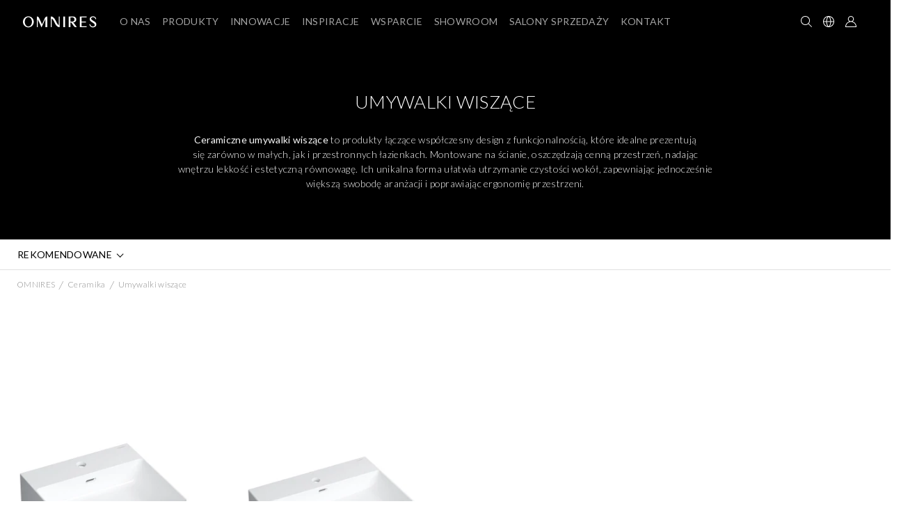

--- FILE ---
content_type: text/html; charset=UTF-8
request_url: https://omnires.com/pl/katalog/produkty/ceramika/umywalki-wiszace
body_size: 19566
content:
<!DOCTYPE html>

<html lang="pl">
<head>
    <meta charset="utf-8">
    <meta http-equiv="X-UA-Compatible" content="IE=edge">
    <meta name="format-detection" content="telephone=no" />

    <title>Ceramiczne umywalki wiszące – Nowoczesność i wygoda  | OMNIRES</title>
    <meta content="width=device-width, initial-scale=1, maximum-scale=1, user-scalable=no" name="viewport">

    <meta name="robots" content="index,follow"/>
    <link rel="canonical" href="https://omnires.com/pl/katalog/produkty/ceramika/umywalki-wiszace">
    <link rel="alternate" hreflang="en-GB" href="https://omnires.com/uk/catalog/products/ceramics/basin-1">
    <link rel="alternate" hreflang="de" href="https://omnires.com/de/catalog/produkte/badkeramik-und-montageelemente/wandwaschtische">
    <link rel="alternate" hreflang="pl" href="https://omnires.com/pl/katalog/produkty/ceramika/umywalki-wiszace">
    <link rel="alternate" hreflang="en" href="https://omnires.com/en/catalog/products/ceramics/basin-1">
    <link rel="alternate" hreflang="fr" href="https://omnires.com/fr/catalog/produits/ceramiques-et-cadres/vasques-suspendus">
    <link rel="alternate" hreflang="x-default" href="https://omnires.com/en/catalog/products/ceramics/basin-1">


        <meta name="keywords" content="Baterie łazienkowe, Osprzęt prysznicowo-wannowy, Akcesoria łazienkowe, Wanny i umywalki M+, Ceramika i stelaże, Kabiny prysznicowe, Brodziki, Syfony i odpływy liniowe, Baterie kuchenne, Outlet"/>
    <meta name="description" content="Wiszące umywalki ceramiczne oferują nowoczesny wygląd i łatwość w utrzymaniu czystości, stanowiąc praktyczne rozwiązanie do każdej łazienki."/>


                <script type="application/ld+json">
        {
            "@context": "https://schema.org",
            "@type": "Organization",
            "url": "https://omnires.com/pl/",
            "logo": "https://omnires.com/assets/omnires_shop/img/logo_omnires_old.svg",
            "name": "OMNIRES",
            "description": "OMNIRES to polska firma o globalnym zasięgu, której pasją od ponad 30 lat jest tworzenie wysokiej jakości produktów i doświadczeń tak, by umożliwiać innym kreację przemyślanych, inspirujących do życia wnętrz. Oferta obejmuje rozbudowany asortyment produktów do wyposażenia łazienki oraz kuchni: od armatury i akcesoriów, przez wanny i umywalki, po rozwiązania do strefy prysznica i wc.",
            "email": "biuro@omnires.com",
            "telephone": "(+48) 22 351 06 20",
            "sameAs": [
              "https://www.instagram.com/omnires_official/",
              "https://www.threads.com/@omnires_official",
              "https://www.facebook.com/omnires/",
              "https://pl.pinterest.com/omnires_official",
              "https://www.youtube.com/c/OMNIRES_official/featured",
              "https://www.linkedin.com/company/omnires/",
              "https://www.archiproducts.com/fb/omnires"
            ],
            "contactPoint": {
                "contactType": "Customer Service",
                "email": "biuro@omnires.com",
                "telephone": "(+48) 22 351 06 20"
            },
            "address": [
              {
                "@type": "PostalAddress",
                "streetAddress": "al. Katowicka 66",
                "addressLocality": "Nadarzyn",
                "addressCountry": "PL",
                "addressRegion": "Mazowieckie",
                "postalCode": "05-830"
              },
              {
                "streetAddress": "ul. Solec 18",
                "addressLocality": "Warszawa",
                "addressCountry": "PL",
                "addressRegion": "Mazowieckie",
                "postalCode": "00-410"
              }
            ],
            "vatID": "522-26-26-866"
        }
    </script>

                            <script type="application/ld+json">
        {
            "@context": "http://schema.org",
            "@type": "WebSite",
            "url": "https://omnires.com/pl/",
            "potentialAction": {
                "@type": "SearchAction",
                "target": "https://omnires.com/pl/katalog/produkty?name={search_term_string}",
                "query-input": "required name=search_term_string"
            }
        }
    </script>

    
        <script type="application/ld+json">
        {
            "@context": "http://schema.org",
            "@type": "WebPage",
            "name": "Ceramiczne umywalki wiszące – Nowoczesność i wygoda ",
            "url": "https://omnires.com/pl/katalog/produkty/ceramika/umywalki-wiszace",
            "description": "Wiszące umywalki ceramiczne oferują nowoczesny wygląd i łatwość w utrzymaniu czystości, stanowiąc praktyczne rozwiązanie do każdej łazienki."
        }
    </script>

    <!--[if lt IE 9]>
    <script src="https://oss.maxcdn.com/html5shiv/3.7.3/html5shiv.min.js"></script>
    <script src="https://oss.maxcdn.com/respond/1.4.2/respond.min.js"></script>
    <![endif]-->

    <link rel="icon" type="image/png" href="/assets/omnires_shop/img/favicon/favicon.png?v=1.0.3">
    <link rel="apple-touch-icon" sizes="180x180" href="/assets/omnires_shop/img/favicon/apple-touch-icon.png?v=1.0.3">
    <link rel="icon" type="image/png" sizes="32x32" href="/assets/omnires_shop/img/favicon/favicon-32x32.png?v=1.0.3">
    <link rel="icon" type="image/png" sizes="16x16" href="/assets/omnires_shop/img/favicon/favicon-16x16.png?v=1.0.3">
    <link rel="manifest" href="/site.webmanifest?v=1.0.3">
    <link rel="mask-icon" href="/assets/omnires_shop/img/favicon/safari-pinned-tab.svg?v=1.0.3" color="#ffffff">
    <link rel="shortcut icon" href="/assets/omnires_shop/img/favicon/favicon.png?v=1.0.3">
    <meta name="apple-mobile-web-app-title" content="OMNIRES">
    <meta name="application-name" content="OMNIRES">
    <meta name="msapplication-TileColor" content="#ffffff">
    <meta name="msapplication-config" content="/browserconfig.xml?v=1.0.3">
    <meta name="theme-color" content="#ffffff">
    <meta name="facebook-domain-verification" content="t32i4x67y5r7t3uh08g7irni24iqpa" />
    <meta http-equiv="Content-Security-Policy" content="upgrade-insecure-requests">

        <link rel="preconnect" href="https://fonts.googleapis.com">
    <link rel="preconnect" href="https://fonts.gstatic.com" crossorigin>
    <link rel="preload" href="https://fonts.googleapis.com/css2?family=Lato:ital,wght@0,300;0,400;0,700;1,300;1,400;1,700&display=swap" as="style" onload="this.onload=null;this.rel='stylesheet'">
    <noscript><link rel="stylesheet" href="https://fonts.googleapis.com/css2?family=Lato:ital,wght@0,300;0,400;0,700;1,300;1,400;1,700&display=swap"></noscript>

    <link rel="preload" href="https://cdnjs.cloudflare.com/ajax/libs/font-awesome/6.1.1/css/all.min.css" as="style" onload="this.onload=null;this.rel='stylesheet'">
    <noscript><link rel="stylesheet" href="https://cdnjs.cloudflare.com/ajax/libs/font-awesome/6.1.1/css/all.min.css"></noscript>

    <link rel="preload" href="https://code.jquery.com/ui/1.12.1/themes/base/jquery-ui.min.css" as="style" onload="this.onload=null;this.rel='stylesheet'">
    <noscript><link rel="stylesheet" href="https://code.jquery.com/ui/1.12.1/themes/base/jquery-ui.min.css"></noscript>
    <link rel="stylesheet" href="/assets/omnires_shop/css/layout.css?1.5.231">

        

    <link rel="stylesheet" href="/bundles/bitbagsyliuselasticsearchplugin/css/bitbag-autocomplete-search.css">
    <link rel="stylesheet" href="/assets/omnires_shop/css/product_category.css?1.5.231">
    <link rel="stylesheet" href="/assets/omnires_shop/css/products_collection.css?1.5.231">
    <link rel="stylesheet" href="/assets/omnires_shop/css/product_detail.css?1.5.231">

    <script src="https://challenges.cloudflare.com/turnstile/v0/api.js" defer></script>


        <script type="text/javascript">
        window.dataLayer = window.dataLayer || [];
            dataLayer = [{"cgroup1":"Kategorie produkt\u00f3w","cgroup2":"Ceramika > umywalki wisz\u0105ce"}];        function gtag(){dataLayer.push(arguments);}
    </script>

    <!-- Google Tag Manager -->
    <script>
        (function(w,d,s,l,i){w[l]=w[l]||[];w[l].push({'gtm.start':
                new Date().getTime(),event:'gtm.js'});var f=d.getElementsByTagName(s)[0],
            j=d.createElement(s),dl=l!='dataLayer'?'&l='+l:'';j.async=true;j.src=
            'https://www.googletagmanager.com/gtm.js?id='+i+dl;f.parentNode.insertBefore(j,f);
        })(window,document,'script','dataLayer','GTM-WZQFP7F');
    </script>
    <!-- End Google Tag Manager -->

        <!-- Clarity -->
    <script type="text/plain"  data-category="marketing" data-cookie-version="1.0">
        (function(c,l,a,r,i,t,y){
            c[a]=c[a]||function(){(c[a].q=c[a].q||[]).push(arguments)};
            t=l.createElement(r);t.async=1;t.src="https://www.clarity.ms/tag/"+i;
            y=l.getElementsByTagName(r)[0];y.parentNode.insertBefore(t,y);
        })(window, document, "clarity", "script", "n67d8x3mmn");
    </script>
    <!-- End Clarity -->

    <!-- Facebook Pixel Code -->
    <script type="text/plain" data-category="marketing">
        !function(f,b,e,v,n,t,s)
        {if(f.fbq)return;n=f.fbq=function(){n.callMethod?
            n.callMethod.apply(n,arguments):n.queue.push(arguments)};
            if(!f._fbq)f._fbq=n;n.push=n;n.loaded=!0;n.version='2.0';
            n.queue=[];t=b.createElement(e);t.async=!0;
            t.src=v;s=b.getElementsByTagName(e)[0];
            s.parentNode.insertBefore(t,s)}(window, document,'script',
            'https://connect.facebook.net/en_US/fbevents.js');
        fbq('init', '2990977067891350');
        fbq('track', 'PageView');
    </script>
    <noscript><img height="1" width="1" style="display:none"
                   src="https://www.facebook.com/tr?id=2990977067891350&ev=PageView&noscript=1"
        /></noscript>
    <!-- End Facebook Pixel Code -->
    <!-- Pinterest Tag -->
        <meta name="p:domain_verify" content="160a8567c6c219985b04e5e9a366a985"/>
        <script type="text/plain" data-category="marketing">
            !function(e){if(!window.pintrk){window.pintrk = function () {
                window.pintrk.queue.push(Array.prototype.slice.call(arguments))};var
                n=window.pintrk;n.queue=[],n.version="3.0";var
                t=document.createElement("script");t.async=!0,t.src=e;var
                r=document.getElementsByTagName("script")[0];
                r.parentNode.insertBefore(t,r)}}("https://s.pinimg.com/ct/core.js");
                        pintrk('load', '2613969761403', {em: '8d7942d78c24bfa1918d3a7ba98a0a97'});
                        pintrk('page');
        </script>
        <noscript>
                            <img height="1" width="1" style="display:none;" alt=""
                     src="https://ct.pinterest.com/v3/?event=init&tid=2613969761403&pd[em]=8d7942d78c24bfa1918d3a7ba98a0a97&noscript=1" />
                    </noscript>
        <!-- end Pinterest Tag -->
        </head>
<body data-rqm="GET">

<!-- Google Tag Manager (noscript) -->
<noscript><iframe src="https://www.googletagmanager.com/ns.html?id=GTM-WZQFP7F"
                  height="0" width="0" style="display:none;visibility:hidden"></iframe></noscript>
<!-- End Google Tag Manager (noscript) -->
<div class="plugBg"></div>

    
                                        <nav class="navbar fixed-top menuNav menuStyle d-none-nav ">
    <div class="container-fluid">
        <div class="menuLogo">
            <a href="/pl/" class="border-t pl0">
                                    <img src="/assets/omnires_shop/img/logo_omnires_old.svg" alt="OMNIRES" width="150" height="24">
                            </a>
        </div>
        <div class="pl0 menuLinks">
                        <div class="menuItem">
    <a href="#" class="itemMenu">
        <span>O nas</span>
    </a>
    <div class="d-none template">
        <div class="row subMenuRow" data-menu-image-row>
            <div class="subMenuLinks aboutUsLinksBox">
                <p class="collectionInfo collectionInfo-pl d-none d-xl-block">Poznaj markę, która od ponad trzech dekad łączy design z technologią, <br>tworząc rozwiązania definiujące nowoczesny komfort i piękno codzienności.</p>

                <a href="/pl/o-nas" data-menu-image-show="1">Marka OMNIRES</a>

                <a href="/pl/technologie" data-menu-image-show="2">Materiały i technologie</a>

                <a href="/pl/gwarancja" data-menu-image-show="3">Gwarancja jakości</a>

                <a href="/pl/kariera" data-menu-image-show="4">Kariera</a>

                <a href="/pl/wydarzenia" data-menu-image-show="5">WYDARZENIA</a>

            </div>
            <div class="subMenuImages">
                <a href="/pl/o-nas" class="menuImage subMenuImageWrapper p-0 d-block text-right" data-menu-image="1">
                    <style>
    #menuBg_menu_about_us {
        background-image: url(https://omnires.com/media/cache/omnires_menu_sm/63/20/8fe5653c14ac17dbd35b0c4593b5.webp);
    }
    @media (min-width: 1600px) {
        #menuBg_menu_about_us {
            background-image: url(https://omnires.com/media/cache/omnires_menu_md/63/20/8fe5653c14ac17dbd35b0c4593b5.webp);
        }
    }
    @media (min-width: 2000px) {
        #menuBg_menu_about_us {
            background-image: url(https://omnires.com/media/cache/omnires_menu_lg/63/20/8fe5653c14ac17dbd35b0c4593b5.webp);
        }
    }

    @media (min-width: 2560px) {
        #menuBg_menu_about_us {
            background-image: url(https://omnires.com/media/cache/omnires_menu_xl/63/20/8fe5653c14ac17dbd35b0c4593b5.webp);
        }
    }
</style>
<div id="menuBg_menu_about_us" class="menuImageBg"></div>

                </a>

                <a href="/pl/technologie" class="menuImage subMenuImageWrapper p-0 text-right d-none" data-menu-image="2">
                    <style>
    #menuBg_menu_about_us {
        background-image: url(https://omnires.com/media/cache/omnires_menu_sm/63/20/8fe5653c14ac17dbd35b0c4593b5.webp);
    }
    @media (min-width: 1600px) {
        #menuBg_menu_about_us {
            background-image: url(https://omnires.com/media/cache/omnires_menu_md/63/20/8fe5653c14ac17dbd35b0c4593b5.webp);
        }
    }
    @media (min-width: 2000px) {
        #menuBg_menu_about_us {
            background-image: url(https://omnires.com/media/cache/omnires_menu_lg/63/20/8fe5653c14ac17dbd35b0c4593b5.webp);
        }
    }

    @media (min-width: 2560px) {
        #menuBg_menu_about_us {
            background-image: url(https://omnires.com/media/cache/omnires_menu_xl/63/20/8fe5653c14ac17dbd35b0c4593b5.webp);
        }
    }
</style>
<div id="menuBg_menu_about_us" class="menuImageBg"></div>

                </a>

                <a href="/pl/gwarancja" class="menuImage subMenuImageWrapper p-0 text-right d-none" data-menu-image="3">
                    <style>
    #menuBg_menu_about_us {
        background-image: url(https://omnires.com/media/cache/omnires_menu_sm/63/20/8fe5653c14ac17dbd35b0c4593b5.webp);
    }
    @media (min-width: 1600px) {
        #menuBg_menu_about_us {
            background-image: url(https://omnires.com/media/cache/omnires_menu_md/63/20/8fe5653c14ac17dbd35b0c4593b5.webp);
        }
    }
    @media (min-width: 2000px) {
        #menuBg_menu_about_us {
            background-image: url(https://omnires.com/media/cache/omnires_menu_lg/63/20/8fe5653c14ac17dbd35b0c4593b5.webp);
        }
    }

    @media (min-width: 2560px) {
        #menuBg_menu_about_us {
            background-image: url(https://omnires.com/media/cache/omnires_menu_xl/63/20/8fe5653c14ac17dbd35b0c4593b5.webp);
        }
    }
</style>
<div id="menuBg_menu_about_us" class="menuImageBg"></div>

                </a>
                <a href="/pl/kariera" class="menuImage subMenuImageWrapper p-0 text-right d-none" data-menu-image="4">
                    <style>
    #menuBg_menu_about_us {
        background-image: url(https://omnires.com/media/cache/omnires_menu_sm/63/20/8fe5653c14ac17dbd35b0c4593b5.webp);
    }
    @media (min-width: 1600px) {
        #menuBg_menu_about_us {
            background-image: url(https://omnires.com/media/cache/omnires_menu_md/63/20/8fe5653c14ac17dbd35b0c4593b5.webp);
        }
    }
    @media (min-width: 2000px) {
        #menuBg_menu_about_us {
            background-image: url(https://omnires.com/media/cache/omnires_menu_lg/63/20/8fe5653c14ac17dbd35b0c4593b5.webp);
        }
    }

    @media (min-width: 2560px) {
        #menuBg_menu_about_us {
            background-image: url(https://omnires.com/media/cache/omnires_menu_xl/63/20/8fe5653c14ac17dbd35b0c4593b5.webp);
        }
    }
</style>
<div id="menuBg_menu_about_us" class="menuImageBg"></div>

                </a>
                <a href="/pl/wydarzenia" class="menuImage subMenuImageWrapper text-right d-none" data-menu-image="5">
                    <style>
    #menuBg_menu_events {
        background-image: url(https://omnires.com/media/cache/omnires_menu_sm/fc/d2/c08aac7bd0f4047fa0fdd9f6e122.webp);
    }
    @media (min-width: 1600px) {
        #menuBg_menu_events {
            background-image: url(https://omnires.com/media/cache/omnires_menu_md/fc/d2/c08aac7bd0f4047fa0fdd9f6e122.webp);
        }
    }
    @media (min-width: 2000px) {
        #menuBg_menu_events {
            background-image: url(https://omnires.com/media/cache/omnires_menu_lg/fc/d2/c08aac7bd0f4047fa0fdd9f6e122.webp);
        }
    }

    @media (min-width: 2560px) {
        #menuBg_menu_events {
            background-image: url(https://omnires.com/media/cache/omnires_menu_xl/fc/d2/c08aac7bd0f4047fa0fdd9f6e122.webp);
        }
    }
</style>
<div id="menuBg_menu_events" class="menuImageBg"></div>

                </a>
            </div>
        </div>
    </div>
</div>


<div class="menuItem">
    <a href="#" class="itemMenu products">
        <span>Produkty</span>
    </a>
    <div class="d-none template">
        <div class="row subMenuRow w-100 m-auto" data-menu-image-row>
            <div class="subMenuLinks allProductCategories">
                <div class="float-left productsCategories">
                                        <div class="d-block position-relative">
                        <a href="/pl/kolekcje/armatura"
                           class="d-flex bold js-main-category" data-menu-image-show="armature" data-category-code="armature">PRZEGLĄD KOLEKCJI ARMATURY</a>
                        <span data-category-code="armature" class="position-absolute icon ml-auto p-2"></span>
                    </div>
                    <div class="d-block position-relative">
                        <a href="/pl/kolekcje/akcesoria"
                           class="d-flex bold js-main-category mb-xl-5" data-menu-image-show="accessories" data-category-code="accessories">PRZEGLĄD KOLEKCJI AKCESORIÓW</a>
                        <span data-category-code="accessories" class="position-absolute icon ml-auto p-2"></span>
                    </div>
                                                                                                                                                                                                                                                                                <div class="d-block position-relative">
                                    <a href="/pl/katalog/nowosci"
                                       class="d-flex half-margin-top js-main-category"
                                       data-category-code="new" data-menu-image-show="new">Nowości</a>
                                    <span data-category-code="new" class=" position-absolute icon ml-auto p-2"></span>
                                </div>
                                                                                                                                                                                                                                                            <div class="d-block position-relative">
                                    <a href="/pl/katalog/produkty/baterie-lazienkowe"
                                       class="d-flex  js-main-category"
                                       data-category-code="PRODUCTS_BATERIE_LAZIENKOWE" data-menu-image-show="PRODUCTS_BATERIE_LAZIENKOWE">Baterie łazienkowe</a>
                                    <span data-category-code="PRODUCTS_BATERIE_LAZIENKOWE" class=" position-absolute icon ml-auto p-2"></span>
                                </div>
                                                                                                                                                                                                                                                            <div class="d-block position-relative">
                                    <a href="/pl/katalog/produkty/osprzet-prysznicowo-wannowy"
                                       class="d-flex  js-main-category"
                                       data-category-code="PRODUCTS_OSPRZET_PRYSZNICOWO_WANNOWY" data-menu-image-show="PRODUCTS_OSPRZET_PRYSZNICOWO_WANNOWY">Osprzęt prysznicowo-wannowy</a>
                                    <span data-category-code="PRODUCTS_OSPRZET_PRYSZNICOWO_WANNOWY" class=" position-absolute icon ml-auto p-2"></span>
                                </div>
                                                                                                                                                                                                                                                            <div class="d-block position-relative">
                                    <a href="/pl/katalog/produkty/wanny-i-umywalki-m"
                                       class="d-flex  js-main-category"
                                       data-category-code="PRODUCTS_MARBLE_WANNY_I_UMYWALKI" data-menu-image-show="PRODUCTS_MARBLE_WANNY_I_UMYWALKI">Wanny i umywalki M+</a>
                                    <span data-category-code="PRODUCTS_MARBLE_WANNY_I_UMYWALKI" class=" position-absolute icon ml-auto p-2"></span>
                                </div>
                                                                                                                                                                                                                                                            <div class="d-block position-relative">
                                    <a href="/pl/katalog/produkty/ceramika"
                                       class="d-flex  js-main-category"
                                       data-category-code="PRODUCTS_CERAMIKA" data-menu-image-show="PRODUCTS_CERAMIKA">Ceramika</a>
                                    <span data-category-code="PRODUCTS_CERAMIKA" class=" position-absolute icon ml-auto p-2"></span>
                                </div>
                                                                                                                                                                                                                                                            <div class="d-block position-relative">
                                    <a href="/pl/katalog/stelaze-i-przyciski"
                                       class="d-flex  js-main-category"
                                       data-category-code="PRODUCTS_STELAZE_I_PRZYCISKI" data-menu-image-show="PRODUCTS_STELAZE_I_PRZYCISKI">Stelaże i przyciski</a>
                                    <span data-category-code="PRODUCTS_STELAZE_I_PRZYCISKI" class=" position-absolute icon ml-auto p-2"></span>
                                </div>
                                                                                                                                                                                                                                                            <div class="d-block position-relative">
                                    <a href="/pl/katalog/produkty/kabiny-prysznicowe"
                                       class="d-flex  js-main-category"
                                       data-category-code="PRODUCTS_KABINY_PRYSZNICOWE" data-menu-image-show="PRODUCTS_KABINY_PRYSZNICOWE">Kabiny prysznicowe</a>
                                    <span data-category-code="PRODUCTS_KABINY_PRYSZNICOWE" class=" position-absolute icon ml-auto p-2"></span>
                                </div>
                                                                                                                                                                                                                                                            <div class="d-block position-relative">
                                    <a href="/pl/katalog/produkty/brodziki"
                                       class="d-flex  js-main-category"
                                       data-category-code="PRODUCTS_BRODZIKI" data-menu-image-show="PRODUCTS_BRODZIKI">Brodziki</a>
                                    <span data-category-code="PRODUCTS_BRODZIKI" class=" position-absolute icon ml-auto p-2"></span>
                                </div>
                                                                                                                                                                                                                                                            <div class="d-block position-relative">
                                    <a href="/pl/katalog/syfony"
                                       class="d-flex  js-main-category"
                                       data-category-code="PRODUCTS_SYFONY" data-menu-image-show="PRODUCTS_SYFONY">Syfony i&nbsp;odpływy liniowe</a>
                                    <span data-category-code="PRODUCTS_SYFONY" class=" position-absolute icon ml-auto p-2"></span>
                                </div>
                                                                                                                                                                                                                                                            <div class="d-block position-relative">
                                    <a href="/pl/katalog/produkty/akcesoria-lazienkowe-i-kuchenne"
                                       class="d-flex  js-main-category"
                                       data-category-code="PRODUCTS_AKCESORIA_LAZIENKOWE" data-menu-image-show="PRODUCTS_AKCESORIA_LAZIENKOWE">Akcesoria łazienkowe i&nbsp;kuchenne</a>
                                    <span data-category-code="PRODUCTS_AKCESORIA_LAZIENKOWE" class=" position-absolute icon ml-auto p-2"></span>
                                </div>
                                                                                                                                                                                                                                                            <div class="d-block position-relative">
                                    <a href="/pl/katalog/produkty/baterie-kuchenne"
                                       class="d-flex  js-main-category"
                                       data-category-code="PRODUCTS_BATERIE_KUCHENNE" data-menu-image-show="PRODUCTS_BATERIE_KUCHENNE">Baterie kuchenne</a>
                                    <span data-category-code="PRODUCTS_BATERIE_KUCHENNE" class=" position-absolute icon ml-auto p-2"></span>
                                </div>
                                                                                                                                                                                                                                                            <div class="d-block position-relative">
                                    <a href="/pl/katalog/outlet"
                                       class="d-flex  js-main-category"
                                       data-category-code="outlet" data-menu-image-show="outlet">Outlet</a>
                                    <span data-category-code="outlet" class=" position-absolute icon ml-auto p-2"></span>
                                </div>
                                                                                                                                                                                                
                </div>

                                    <div class="productSubcategories d-none float-left" id="armature">
                                                    <a href="/pl/kolekcje/armatura/contour" class="normalcase" data-menu-image-show="armature_PRODUCTCOLLECTIONS_CONTOUR">
                                CONTOUR
                            </a>
                                                    <a href="/pl/kolekcje/armatura/kolekcja/armance" class="normalcase" data-menu-image-show="armature_PRODUCTCOLLECTIONS_ARMANCE">
                                ARMANCE
                            </a>
                                                    <a href="/pl/kolekcje/armatura/kolekcja/darling" class="normalcase" data-menu-image-show="armature_PRODUCTCOLLECTIONS_DARLING">
                                DARLING
                            </a>
                                                    <a href="/pl/kolekcje/armatura/kolekcja/art-deco" class="normalcase" data-menu-image-show="armature_PRODUCTCOLLECTIONS_ART_DECO">
                                ART DECO
                            </a>
                                                    <a href="/pl/kolekcje/armatura/kolekcja/y" class="normalcase" data-menu-image-show="armature_PRODUCTCOLLECTIONS_Y">
                                Y
                            </a>
                                                    <a href="/pl/kolekcje/armatura/kolekcja/fresh" class="normalcase" data-menu-image-show="armature_PRODUCTCOLLECTIONS_FRESH">
                                FRESH
                            </a>
                                                    <a href="/pl/kolekcje/armatura/kolekcja/parma" class="normalcase" data-menu-image-show="armature_PRODUCTCOLLECTIONS_PARMA">
                                PARMA
                            </a>
                                                <a href="/pl/kolekcje/armatura" class="normalcase">Zobacz wszystkie kolekcje</a>
                    </div>
                
                                    <div class="productSubcategories d-none float-left" id="accessories">
                                                    <a href="/pl/kolekcje/akcesoria/kolekcja/darling" class="normalcase" data-menu-image-show="accessories_PRODUCTCOLLECTIONS_DARLING">
                                DARLING
                            </a>
                                                    <a href="/pl/kolekcje/akcesoria/kolekcja/art-line" class="normalcase" data-menu-image-show="accessories_PRODUCTCOLLECTIONS_ART_LINE">
                                ART LINE
                            </a>
                                                    <a href="/pl/kolekcje/akcesoria/kolekcja/modern-project" class="normalcase" data-menu-image-show="accessories_PRODUCTCOLLECTIONS_MODERN_PROJECT">
                                MODERN PROJECT
                            </a>
                                                    <a href="/pl/kolekcje/akcesoria/kolekcja/nelson" class="normalcase" data-menu-image-show="accessories_PRODUCTCOLLECTIONS_NELSON">
                                NELSON
                            </a>
                                                <a href="/pl/kolekcje/akcesoria" class="normalcase">Zobacz wszystkie kolekcje</a>
                    </div>
                
                <div class="productSubcategories d-none float-left" id="new">
    <a href="/pl/nowosci/produkty/baterie-lazienkowe" class="normalcase">Baterie łazienkowe</a>
    <a href="/pl/nowosci/produkty/osprzet-prysznicowo-wannowy" class="normalcase">Osprzęt prysznicowo-wannowy</a>
    <a href="/pl/nowosci/produkty/wanny-i-umywalki-m" class="normalcase">Wanny i umywalki M+</a>
    <a href="/pl/nowosci/stelaze-i-przyciski" class="normalcase">Stelaże i przyciski</a>
    <a href="/pl/nowosci/produkty/brodziki" class="normalcase">Brodziki</a>
    <a href="/pl/nowosci/produkty/akcesoria-lazienkowe-i-kuchenne" class="normalcase">Akcesoria łazienkowe i kuchenne</a>
    <a href="/pl/nowosci/produkty/baterie-kuchenne" class="normalcase">Baterie kuchenne</a>
</div>

                <div class="productSubcategories d-none float-left" id="outlet">
    <a href="/pl/outlet/produkty/baterie-lazienkowe" class="normalcase">Baterie łazienkowe</a>
    <a href="/pl/outlet/produkty/osprzet-prysznicowo-wannowy" class="normalcase">Osprzęt prysznicowo-wannowy</a>
    <a href="/pl/outlet/produkty/wanny-i-umywalki-m" class="normalcase">Wanny i umywalki M+</a>
    <a href="/pl/outlet/produkty/kabiny-prysznicowe" class="normalcase">Kabiny prysznicowe</a>
    <a href="/pl/outlet/produkty/brodziki" class="normalcase">Brodziki</a>
    <a href="/pl/outlet/produkty/akcesoria-lazienkowe-i-kuchenne" class="normalcase">Akcesoria łazienkowe i kuchenne</a>
</div>

                
                                                                                                <div class="productSubcategories d-none float-left" id="PRODUCTS_BATERIE_LAZIENKOWE"><a href="/pl/katalog/produkty/baterie-lazienkowe/baterie-umywalkowe" class="normalcase">Baterie umywalkowe</a><a href="/pl/katalog/produkty/baterie-lazienkowe/baterie-prysznicowe" class="normalcase">Baterie prysznicowe</a><a href="/pl/katalog/produkty/baterie-lazienkowe/baterie-wannowe" class="normalcase">Baterie wannowe</a><a href="/pl/katalog/produkty/baterie-lazienkowe/baterie-bidetowe" class="normalcase">Baterie bidetowe</a><a href="/pl/katalog/produkty/baterie-lazienkowe/systemy-prysznicowe" class="normalcase">Systemy prysznicowe</a><a href="/pl/katalog/produkty/baterie-lazienkowe/systemy-wannowe" class="normalcase">Systemy wannowe</a><a href="/pl/katalog/produkty/baterie-lazienkowe/systemy-bidetowe" class="normalcase">Systemy bidetowe</a><a href="/pl/katalog/produkty/baterie-lazienkowe/przelaczniki-i-regulatory" class="normalcase">Przełączniki i regulatory</a></div>
                                                                                <div class="productSubcategories d-none float-left" id="PRODUCTS_OSPRZET_PRYSZNICOWO_WANNOWY"><a href="/pl/katalog/produkty/osprzet-prysznicowo-wannowy/kolumny-prysznicowe" class="normalcase">Kolumny prysznicowe</a><a href="/pl/katalog/produkty/osprzet-prysznicowo-wannowy/zestawy-prysznicowe" class="normalcase">Zestawy prysznicowe</a><a href="/pl/katalog/produkty/osprzet-prysznicowo-wannowy/zestawy-bidetowe" class="normalcase">Zestawy bidetowe</a><a href="/pl/katalog/produkty/osprzet-prysznicowo-wannowy/raczki-prysznicowe-i-bidetowe" class="normalcase">Rączki prysznicowe</a><a href="/pl/katalog/produkty/osprzet-prysznicowo-wannowy/raczki-bidetowe" class="normalcase">Rączki bidetowe</a><a href="/pl/katalog/produkty/osprzet-prysznicowo-wannowy/deszczownice" class="normalcase">Deszczownice</a><a href="/pl/katalog/produkty/osprzet-prysznicowo-wannowy/dysze-boczne" class="normalcase">Dysze boczne</a><a href="/pl/katalog/produkty/osprzet-prysznicowo-wannowy/wylewki" class="normalcase">Wylewki wannowe</a><a href="/pl/katalog/produkty/osprzet-prysznicowo-wannowy/nogi-do-baterii" class="normalcase">Nogi do baterii</a><a href="/pl/katalog/produkty/osprzet-prysznicowo-wannowy/drazki-prysznicowe" class="normalcase">Drążki prysznicowe</a><a href="/pl/katalog/produkty/osprzet-prysznicowo-wannowy/uchwyty-punktowe" class="normalcase">Uchwyty punktowe</a><a href="/pl/katalog/produkty/osprzet-prysznicowo-wannowy/przylacza-katowe" class="normalcase">Przyłącza kątowe</a><a href="/pl/katalog/produkty/osprzet-prysznicowo-wannowy/ramiona-prysznicowe" class="normalcase">Ramiona prysznicowe</a><a href="/pl/katalog/produkty/osprzet-prysznicowo-wannowy/weze" class="normalcase">Węże</a><a href="/pl/katalog/produkty/osprzet-prysznicowo-wannowy/pierscienie-nawannowe-i-kolanka" class="normalcase">Pierścienie nawannowe i kolanka</a></div>
                                                                                <div class="productSubcategories d-none float-left" id="PRODUCTS_MARBLE_WANNY_I_UMYWALKI"><a href="/pl/katalog/produkty/wanny-i-umywalki-m/wanny-wolnostojace" class="normalcase">Wanny wolnostojące</a><a href="/pl/katalog/produkty/wanny-i-umywalki-m/wanny-przyscienne" class="normalcase">Wanny przyścienne</a><a href="/pl/katalog/produkty/wanny-i-umywalki-m/wanny-narozne" class="normalcase">Wanny narożne</a><a href="/pl/katalog/produkty/wanny-i-umywalki-m/umywalki-nablatowe" class="normalcase">Umywalki nablatowe</a><a href="/pl/katalog/produkty/wanny-i-umywalki-m/umywalki-podblatowe" class="normalcase">Umywalki podblatowe</a><a href="/pl/katalog/produkty/wanny-i-umywalki-m/umywalki-wiszace" class="normalcase">Umywalki wiszące</a><a href="/pl/katalog/produkty/wanny-i-umywalki-m/umywalki-meblowe" class="normalcase">Umywalki meblowe</a><a href="/pl/katalog/produkty/wanny-i-umywalki-m/umywalki-wolnostojace" class="normalcase">Umywalki wolnostojące</a><a href="/pl/katalog/produkty/wanny-i-umywalki-m/maskownice-i-relingi-mocujace" class="normalcase">Maskownice i relingi mocujące</a></div>
                                                                                <div class="productSubcategories d-none float-left" id="PRODUCTS_CERAMIKA"><a href="/pl/katalog/produkty/ceramika/umywalki-nablatowe" class="normalcase">Umywalki nablatowe</a><a href="/pl/katalog/produkty/ceramika/umywalki-wiszace" class="normalcase">Umywalki wiszące</a><a href="/pl/katalog/produkty/ceramika/miski-i-deski-toaletowe" class="normalcase">Miski i deski toaletowe</a><a href="/pl/katalog/produkty/ceramika/bidety" class="normalcase">Bidety</a></div>
                                                                                <div class="productSubcategories d-none float-left" id="PRODUCTS_STELAZE_I_PRZYCISKI"><a href="/pl/katalog/stelaze-podtynkowe-i-przyciski" class="normalcase">Stelaże podtynkowe i przyciski</a><a href="/pl/katalog/stelaze-bidetowe" class="normalcase">Stelaże bidetowe</a></div>
                                                                                <div class="productSubcategories d-none float-left" id="PRODUCTS_KABINY_PRYSZNICOWE"><a href="/pl/katalog/produkty/kabiny-prysznicowe/kabiny-prysznicowe-kwadratowe" class="normalcase">Kabiny prysznicowe kwadratowe</a><a href="/pl/katalog/produkty/kabiny-prysznicowe/kabiny-prysznicowe-prostokatne" class="normalcase">Kabiny prysznicowe prostokątne</a><a href="/pl/katalog/produkty/kabiny-prysznicowe/walk-in" class="normalcase">Kabiny typu walk-in</a><a href="/pl/katalog/produkty/kabiny-prysznicowe/parawany" class="normalcase">Parawany</a></div>
                                                                                <div class="productSubcategories d-none float-left" id="PRODUCTS_BRODZIKI"><a href="/pl/katalog/produkty/brodziki/brodziki-kwadratowe" class="normalcase">Brodziki kwadratowe</a><a href="/pl/katalog/produkty/brodziki/brodziki-prostokatne" class="normalcase">Brodziki prostokątne</a><a href="/pl/katalog/produkty/brodziki/brodziki-polokragle" class="normalcase">Brodziki półokrągłe</a></div>
                                                                                <div class="productSubcategories d-none float-left" id="PRODUCTS_SYFONY"><a href="/pl/katalog/produkty/syfony/syfony-brodzikowe" class="normalcase">Syfony brodzikowe</a><a href="/pl/katalog/produkty/syfony/syfony-wannowe" class="normalcase">Syfony wannowe</a><a href="/pl/katalog/produkty/syfony/syfony-wannowe-z-napelnieniem" class="normalcase">Syfony wannowe z napełnieniem</a><a href="/pl/katalog/produkty/syfony/syfony-umywalkowe" class="normalcase">Syfony umywalkowe</a><a href="/pl/katalog/produkty/syfony/korki-umywalkowe" class="normalcase">Korki umywalkowe</a><a href="/pl/katalog/produkty/syfony/odplywy-liniowe" class="normalcase">Odpływy liniowe</a></div>
                                                                                <div class="productSubcategories d-none float-left" id="PRODUCTS_AKCESORIA_LAZIENKOWE"><a href="/pl/katalog/produkty/akcesoria-lazienkowe/haczyki" class="normalcase">Haczyki</a><a href="/pl/katalog/produkty/akcesoria-lazienkowe/wieszaki" class="normalcase">Wieszaki</a><a href="/pl/katalog/produkty/akcesoria-lazienkowe/polki-lazienkowe" class="normalcase">Półki łazienkowe</a><a href="/pl/katalog/produkty/akcesoria-lazienkowe/mydelniczki-i-dozowniki" class="normalcase">Dozowniki i mydelniczki</a><a href="/pl/katalog/produkty/akcesoria-lazienkowe/kubki" class="normalcase">Kubki łazienkowe</a><a href="/pl/katalog/produkty/akcesoria-lazienkowe/szczotki-toaletowe" class="normalcase">Szczotki toaletowe</a><a href="/pl/katalog/produkty/akcesoria-lazienkowe/stojaki-na-papier-i-szczotke-toaletowa" class="normalcase">Stojaki na papier i szczotkę toaletową</a><a href="/pl/katalog/produkty/akcesoria-lazienkowe/uchwyty-na-papier-toaletowy" class="normalcase">Uchwyty na papier toaletowy</a><a href="/pl/katalog/produkty/akcesoria-lazienkowe/koszyki-prysznicowe" class="normalcase">Koszyki prysznicowe</a><a href="/pl/katalog/produkty/akcesoria-lazienkowe/sciagaczki-do-wody" class="normalcase">Ściągaczki do wody</a><a href="/pl/katalog/uchwyty-oporowe-i-krzeselka-prysznicowe" class="normalcase">Uchwyty oporowe</a></div>
                                                                                <div class="productSubcategories d-none float-left" id="PRODUCTS_BATERIE_KUCHENNE"><a href="/pl/katalog/produkty/baterie-kuchenne/baterie-zlewozmywakowe-mosiezne" class="normalcase">Baterie mosiężne</a><a href="/pl/katalog/produkty/baterie-kuchenne/baterie-zlewozmywakowe-ze-stali-nierdzewnej" class="normalcase">Baterie ze stali nierdzewnej</a></div>
                                                                                    </div>

            <div class="subMenuImages">
                                                                        <a href="/pl/katalog/contour" class="d-none position-relative subMenuImageWrapper" data-menu-image="armature_PRODUCTCOLLECTIONS_CONTOUR">
                        <div class="menuImage">
                                                            <style>
    #menuBg_armature_PRODUCTCOLLECTIONS_CONTOUR {
        background-image: url(https://omnires.com/media/cache/omnires_menu_sm/fe/a7/8994c03dea86397da7320ea1fb28.webp);
    }
    @media (min-width: 1600px) {
        #menuBg_armature_PRODUCTCOLLECTIONS_CONTOUR {
            background-image: url(https://omnires.com/media/cache/omnires_menu_md/fe/a7/8994c03dea86397da7320ea1fb28.webp);
        }
    }
    @media (min-width: 2000px) {
        #menuBg_armature_PRODUCTCOLLECTIONS_CONTOUR {
            background-image: url(https://omnires.com/media/cache/omnires_menu_lg/fe/a7/8994c03dea86397da7320ea1fb28.webp);
        }
    }

    @media (min-width: 2560px) {
        #menuBg_armature_PRODUCTCOLLECTIONS_CONTOUR {
            background-image: url(https://omnires.com/media/cache/omnires_menu_xl/fe/a7/8994c03dea86397da7320ea1fb28.webp);
        }
    }
</style>
<div id="menuBg_armature_PRODUCTCOLLECTIONS_CONTOUR" class="menuImageBg"></div>
                                                    </div>
                        <div class="productCategoryButtonOnBannerContainer d-none">
                                                            <a href="https://omnires.com/pl/contour" class="button productCategoryButtonOnBanner">ODKRYJ</a>
                                                    </div>
                    </a>
                                                        <a href="/pl/katalog/kolekcja/armance" class="d-none position-relative subMenuImageWrapper" data-menu-image="armature_PRODUCTCOLLECTIONS_ARMANCE">
                        <div class="menuImage">
                                                            <style>
    #menuBg_armature_PRODUCTCOLLECTIONS_ARMANCE {
        background-image: url(https://omnires.com/media/cache/omnires_menu_sm/c0/5f/16c98ceeefc73a271627f45b6324.webp);
    }
    @media (min-width: 1600px) {
        #menuBg_armature_PRODUCTCOLLECTIONS_ARMANCE {
            background-image: url(https://omnires.com/media/cache/omnires_menu_md/c0/5f/16c98ceeefc73a271627f45b6324.webp);
        }
    }
    @media (min-width: 2000px) {
        #menuBg_armature_PRODUCTCOLLECTIONS_ARMANCE {
            background-image: url(https://omnires.com/media/cache/omnires_menu_lg/c0/5f/16c98ceeefc73a271627f45b6324.webp);
        }
    }

    @media (min-width: 2560px) {
        #menuBg_armature_PRODUCTCOLLECTIONS_ARMANCE {
            background-image: url(https://omnires.com/media/cache/omnires_menu_xl/c0/5f/16c98ceeefc73a271627f45b6324.webp);
        }
    }
</style>
<div id="menuBg_armature_PRODUCTCOLLECTIONS_ARMANCE" class="menuImageBg"></div>
                                                    </div>
                        <div class="productCategoryButtonOnBannerContainer d-none">
                                                    </div>
                    </a>
                                                        <a href="/pl/katalog/kolekcja/darling" class="d-none position-relative subMenuImageWrapper" data-menu-image="armature_PRODUCTCOLLECTIONS_DARLING">
                        <div class="menuImage">
                                                            <style>
    #menuBg_armature_PRODUCTCOLLECTIONS_DARLING {
        background-image: url(https://omnires.com/media/cache/omnires_menu_sm/1d/1d/4ef2ac0f4cf09d72942ccab89439.webp);
    }
    @media (min-width: 1600px) {
        #menuBg_armature_PRODUCTCOLLECTIONS_DARLING {
            background-image: url(https://omnires.com/media/cache/omnires_menu_md/1d/1d/4ef2ac0f4cf09d72942ccab89439.webp);
        }
    }
    @media (min-width: 2000px) {
        #menuBg_armature_PRODUCTCOLLECTIONS_DARLING {
            background-image: url(https://omnires.com/media/cache/omnires_menu_lg/1d/1d/4ef2ac0f4cf09d72942ccab89439.webp);
        }
    }

    @media (min-width: 2560px) {
        #menuBg_armature_PRODUCTCOLLECTIONS_DARLING {
            background-image: url(https://omnires.com/media/cache/omnires_menu_xl/1d/1d/4ef2ac0f4cf09d72942ccab89439.webp);
        }
    }
</style>
<div id="menuBg_armature_PRODUCTCOLLECTIONS_DARLING" class="menuImageBg"></div>
                                                    </div>
                        <div class="productCategoryButtonOnBannerContainer d-none">
                                                    </div>
                    </a>
                                                        <a href="/pl/katalog/kolekcja/art-deco" class="d-none position-relative subMenuImageWrapper" data-menu-image="armature_PRODUCTCOLLECTIONS_ART_DECO">
                        <div class="menuImage">
                                                            <style>
    #menuBg_armature_PRODUCTCOLLECTIONS_ART_DECO {
        background-image: url(https://omnires.com/media/cache/omnires_menu_sm/e5/ae/ddbc6dfbb44bcba8a45fe6f20c6a.webp);
    }
    @media (min-width: 1600px) {
        #menuBg_armature_PRODUCTCOLLECTIONS_ART_DECO {
            background-image: url(https://omnires.com/media/cache/omnires_menu_md/e5/ae/ddbc6dfbb44bcba8a45fe6f20c6a.webp);
        }
    }
    @media (min-width: 2000px) {
        #menuBg_armature_PRODUCTCOLLECTIONS_ART_DECO {
            background-image: url(https://omnires.com/media/cache/omnires_menu_lg/e5/ae/ddbc6dfbb44bcba8a45fe6f20c6a.webp);
        }
    }

    @media (min-width: 2560px) {
        #menuBg_armature_PRODUCTCOLLECTIONS_ART_DECO {
            background-image: url(https://omnires.com/media/cache/omnires_menu_xl/e5/ae/ddbc6dfbb44bcba8a45fe6f20c6a.webp);
        }
    }
</style>
<div id="menuBg_armature_PRODUCTCOLLECTIONS_ART_DECO" class="menuImageBg"></div>
                                                    </div>
                        <div class="productCategoryButtonOnBannerContainer d-none">
                                                    </div>
                    </a>
                                                        <a href="/pl/katalog/kolekcja/y" class="d-none position-relative subMenuImageWrapper" data-menu-image="armature_PRODUCTCOLLECTIONS_Y">
                        <div class="menuImage">
                                                            <style>
    #menuBg_armature_PRODUCTCOLLECTIONS_Y {
        background-image: url(https://omnires.com/media/cache/omnires_menu_sm/c8/5d/c58aa41d69f2a25cd50ea3e3f8ec.webp);
    }
    @media (min-width: 1600px) {
        #menuBg_armature_PRODUCTCOLLECTIONS_Y {
            background-image: url(https://omnires.com/media/cache/omnires_menu_md/c8/5d/c58aa41d69f2a25cd50ea3e3f8ec.webp);
        }
    }
    @media (min-width: 2000px) {
        #menuBg_armature_PRODUCTCOLLECTIONS_Y {
            background-image: url(https://omnires.com/media/cache/omnires_menu_lg/c8/5d/c58aa41d69f2a25cd50ea3e3f8ec.webp);
        }
    }

    @media (min-width: 2560px) {
        #menuBg_armature_PRODUCTCOLLECTIONS_Y {
            background-image: url(https://omnires.com/media/cache/omnires_menu_xl/c8/5d/c58aa41d69f2a25cd50ea3e3f8ec.webp);
        }
    }
</style>
<div id="menuBg_armature_PRODUCTCOLLECTIONS_Y" class="menuImageBg"></div>
                                                    </div>
                        <div class="productCategoryButtonOnBannerContainer d-none">
                                                            <a href="https://omnires.com/pl/y" class="button productCategoryButtonOnBanner">ODKRYJ</a>
                                                    </div>
                    </a>
                                                        <a href="/pl/katalog/kolekcja/fresh" class="d-none position-relative subMenuImageWrapper" data-menu-image="armature_PRODUCTCOLLECTIONS_FRESH">
                        <div class="menuImage">
                                                            <style>
    #menuBg_armature_PRODUCTCOLLECTIONS_FRESH {
        background-image: url(https://omnires.com/media/cache/omnires_menu_sm/a6/95/3b3da659ef27a0b44071bcdcbd28.webp);
    }
    @media (min-width: 1600px) {
        #menuBg_armature_PRODUCTCOLLECTIONS_FRESH {
            background-image: url(https://omnires.com/media/cache/omnires_menu_md/a6/95/3b3da659ef27a0b44071bcdcbd28.webp);
        }
    }
    @media (min-width: 2000px) {
        #menuBg_armature_PRODUCTCOLLECTIONS_FRESH {
            background-image: url(https://omnires.com/media/cache/omnires_menu_lg/a6/95/3b3da659ef27a0b44071bcdcbd28.webp);
        }
    }

    @media (min-width: 2560px) {
        #menuBg_armature_PRODUCTCOLLECTIONS_FRESH {
            background-image: url(https://omnires.com/media/cache/omnires_menu_xl/a6/95/3b3da659ef27a0b44071bcdcbd28.webp);
        }
    }
</style>
<div id="menuBg_armature_PRODUCTCOLLECTIONS_FRESH" class="menuImageBg"></div>
                                                    </div>
                        <div class="productCategoryButtonOnBannerContainer d-none">
                                                    </div>
                    </a>
                                                        <a href="/pl/katalog/kolekcja/parma" class="d-none position-relative subMenuImageWrapper" data-menu-image="armature_PRODUCTCOLLECTIONS_PARMA">
                        <div class="menuImage">
                                                            <style>
    #menuBg_armature_PRODUCTCOLLECTIONS_PARMA {
        background-image: url(https://omnires.com/media/cache/omnires_menu_sm/2f/fe/4f297b08fda818ab00810165f68e.webp);
    }
    @media (min-width: 1600px) {
        #menuBg_armature_PRODUCTCOLLECTIONS_PARMA {
            background-image: url(https://omnires.com/media/cache/omnires_menu_md/2f/fe/4f297b08fda818ab00810165f68e.webp);
        }
    }
    @media (min-width: 2000px) {
        #menuBg_armature_PRODUCTCOLLECTIONS_PARMA {
            background-image: url(https://omnires.com/media/cache/omnires_menu_lg/2f/fe/4f297b08fda818ab00810165f68e.webp);
        }
    }

    @media (min-width: 2560px) {
        #menuBg_armature_PRODUCTCOLLECTIONS_PARMA {
            background-image: url(https://omnires.com/media/cache/omnires_menu_xl/2f/fe/4f297b08fda818ab00810165f68e.webp);
        }
    }
</style>
<div id="menuBg_armature_PRODUCTCOLLECTIONS_PARMA" class="menuImageBg"></div>
                                                    </div>
                        <div class="productCategoryButtonOnBannerContainer d-none">
                                                            <a href="https://omnires.com/pl/parma" class="button productCategoryButtonOnBanner">ODKRYJ</a>
                                                    </div>
                    </a>
                
                                                        <a href="/pl/katalog/kolekcja/darling" class="d-none position-relative subMenuImageWrapper" data-menu-image="accessories_PRODUCTCOLLECTIONS_DARLING">
                        <div class="menuImage">
                                                            <style>
    #menuBg_accessories_PRODUCTCOLLECTIONS_DARLING {
        background-image: url(https://omnires.com/media/cache/omnires_menu_sm/e1/ca/f4db2740e9a90fb3a67362dac6c7.webp);
    }
    @media (min-width: 1600px) {
        #menuBg_accessories_PRODUCTCOLLECTIONS_DARLING {
            background-image: url(https://omnires.com/media/cache/omnires_menu_md/e1/ca/f4db2740e9a90fb3a67362dac6c7.webp);
        }
    }
    @media (min-width: 2000px) {
        #menuBg_accessories_PRODUCTCOLLECTIONS_DARLING {
            background-image: url(https://omnires.com/media/cache/omnires_menu_lg/e1/ca/f4db2740e9a90fb3a67362dac6c7.webp);
        }
    }

    @media (min-width: 2560px) {
        #menuBg_accessories_PRODUCTCOLLECTIONS_DARLING {
            background-image: url(https://omnires.com/media/cache/omnires_menu_xl/e1/ca/f4db2740e9a90fb3a67362dac6c7.webp);
        }
    }
</style>
<div id="menuBg_accessories_PRODUCTCOLLECTIONS_DARLING" class="menuImageBg"></div>
                                                    </div>
                        <div class="productCategoryButtonOnBannerContainer d-none">
                                                    </div>
                    </a>
                                                        <a href="/pl/katalog/kolekcja/art-line" class="d-none position-relative subMenuImageWrapper" data-menu-image="accessories_PRODUCTCOLLECTIONS_ART_LINE">
                        <div class="menuImage">
                                                            <style>
    #menuBg_accessories_PRODUCTCOLLECTIONS_ART_LINE {
        background-image: url(https://omnires.com/media/cache/omnires_menu_sm/20/33/693fbe4aaa3655c45820c66af196.webp);
    }
    @media (min-width: 1600px) {
        #menuBg_accessories_PRODUCTCOLLECTIONS_ART_LINE {
            background-image: url(https://omnires.com/media/cache/omnires_menu_md/20/33/693fbe4aaa3655c45820c66af196.webp);
        }
    }
    @media (min-width: 2000px) {
        #menuBg_accessories_PRODUCTCOLLECTIONS_ART_LINE {
            background-image: url(https://omnires.com/media/cache/omnires_menu_lg/20/33/693fbe4aaa3655c45820c66af196.webp);
        }
    }

    @media (min-width: 2560px) {
        #menuBg_accessories_PRODUCTCOLLECTIONS_ART_LINE {
            background-image: url(https://omnires.com/media/cache/omnires_menu_xl/20/33/693fbe4aaa3655c45820c66af196.webp);
        }
    }
</style>
<div id="menuBg_accessories_PRODUCTCOLLECTIONS_ART_LINE" class="menuImageBg"></div>
                                                    </div>
                        <div class="productCategoryButtonOnBannerContainer d-none">
                                                    </div>
                    </a>
                                                        <a href="/pl/katalog/kolekcja/modern-project" class="d-none position-relative subMenuImageWrapper" data-menu-image="accessories_PRODUCTCOLLECTIONS_MODERN_PROJECT">
                        <div class="menuImage">
                                                            <style>
    #menuBg_accessories_PRODUCTCOLLECTIONS_MODERN_PROJECT {
        background-image: url(https://omnires.com/media/cache/omnires_menu_sm/49/35/f80531ac3939df0e49881aa82d94.webp);
    }
    @media (min-width: 1600px) {
        #menuBg_accessories_PRODUCTCOLLECTIONS_MODERN_PROJECT {
            background-image: url(https://omnires.com/media/cache/omnires_menu_md/49/35/f80531ac3939df0e49881aa82d94.webp);
        }
    }
    @media (min-width: 2000px) {
        #menuBg_accessories_PRODUCTCOLLECTIONS_MODERN_PROJECT {
            background-image: url(https://omnires.com/media/cache/omnires_menu_lg/49/35/f80531ac3939df0e49881aa82d94.webp);
        }
    }

    @media (min-width: 2560px) {
        #menuBg_accessories_PRODUCTCOLLECTIONS_MODERN_PROJECT {
            background-image: url(https://omnires.com/media/cache/omnires_menu_xl/49/35/f80531ac3939df0e49881aa82d94.webp);
        }
    }
</style>
<div id="menuBg_accessories_PRODUCTCOLLECTIONS_MODERN_PROJECT" class="menuImageBg"></div>
                                                    </div>
                        <div class="productCategoryButtonOnBannerContainer d-none">
                                                    </div>
                    </a>
                                                        <a href="/pl/katalog/kolekcja/nelson" class="d-none position-relative subMenuImageWrapper" data-menu-image="accessories_PRODUCTCOLLECTIONS_NELSON">
                        <div class="menuImage">
                                                            <style>
    #menuBg_accessories_PRODUCTCOLLECTIONS_NELSON {
        background-image: url(https://omnires.com/media/cache/omnires_menu_sm/d8/b6/b2714b505eb2dcd4b53a94b9755a.webp);
    }
    @media (min-width: 1600px) {
        #menuBg_accessories_PRODUCTCOLLECTIONS_NELSON {
            background-image: url(https://omnires.com/media/cache/omnires_menu_md/d8/b6/b2714b505eb2dcd4b53a94b9755a.webp);
        }
    }
    @media (min-width: 2000px) {
        #menuBg_accessories_PRODUCTCOLLECTIONS_NELSON {
            background-image: url(https://omnires.com/media/cache/omnires_menu_lg/d8/b6/b2714b505eb2dcd4b53a94b9755a.webp);
        }
    }

    @media (min-width: 2560px) {
        #menuBg_accessories_PRODUCTCOLLECTIONS_NELSON {
            background-image: url(https://omnires.com/media/cache/omnires_menu_xl/d8/b6/b2714b505eb2dcd4b53a94b9755a.webp);
        }
    }
</style>
<div id="menuBg_accessories_PRODUCTCOLLECTIONS_NELSON" class="menuImageBg"></div>
                                                    </div>
                        <div class="productCategoryButtonOnBannerContainer d-none">
                                                    </div>
                    </a>
                
                                                                                                                            <a href="/pl/katalog/produkty/twoje-dedykowane-produkty" class="d-none position-relative subMenuImageWrapper" data-menu-image="markets_products">
                            <div class="menuImage">
                                                            </div>
                            <div class="productCategoryButtonOnBannerContainer d-none">
                                                            </div>
                        </a>
                    
                                                                                                                            <a href="/pl/katalog/nowosci" class="d-none position-relative subMenuImageWrapper" data-menu-image="new">
                            <div class="menuImage">
                                                                <style>
    #menuBg_new {
        background-image: url(https://omnires.com/media/cache/omnires_menu_sm/3a/03/cd88fde1e4ef20b2861469e2c4b2.webp);
    }
    @media (min-width: 1600px) {
        #menuBg_new {
            background-image: url(https://omnires.com/media/cache/omnires_menu_md/3a/03/cd88fde1e4ef20b2861469e2c4b2.webp);
        }
    }
    @media (min-width: 2000px) {
        #menuBg_new {
            background-image: url(https://omnires.com/media/cache/omnires_menu_lg/3a/03/cd88fde1e4ef20b2861469e2c4b2.webp);
        }
    }

    @media (min-width: 2560px) {
        #menuBg_new {
            background-image: url(https://omnires.com/media/cache/omnires_menu_xl/3a/03/cd88fde1e4ef20b2861469e2c4b2.webp);
        }
    }
</style>
<div id="menuBg_new" class="menuImageBg"></div>
                                                            </div>
                            <div class="productCategoryButtonOnBannerContainer d-none">
                                                            </div>
                        </a>
                    
                                                                                                                            <a href="/pl/katalog/produkty/baterie-lazienkowe" class="d-none position-relative subMenuImageWrapper" data-menu-image="PRODUCTS_BATERIE_LAZIENKOWE">
                            <div class="menuImage">
                                                                <style>
    #menuBg_PRODUCTS_BATERIE_LAZIENKOWE {
        background-image: url(https://omnires.com/media/cache/omnires_menu_sm/41/cd/bbeeea0751fa5838b111e6120443.webp);
    }
    @media (min-width: 1600px) {
        #menuBg_PRODUCTS_BATERIE_LAZIENKOWE {
            background-image: url(https://omnires.com/media/cache/omnires_menu_md/41/cd/bbeeea0751fa5838b111e6120443.webp);
        }
    }
    @media (min-width: 2000px) {
        #menuBg_PRODUCTS_BATERIE_LAZIENKOWE {
            background-image: url(https://omnires.com/media/cache/omnires_menu_lg/41/cd/bbeeea0751fa5838b111e6120443.webp);
        }
    }

    @media (min-width: 2560px) {
        #menuBg_PRODUCTS_BATERIE_LAZIENKOWE {
            background-image: url(https://omnires.com/media/cache/omnires_menu_xl/41/cd/bbeeea0751fa5838b111e6120443.webp);
        }
    }
</style>
<div id="menuBg_PRODUCTS_BATERIE_LAZIENKOWE" class="menuImageBg"></div>
                                                            </div>
                            <div class="productCategoryButtonOnBannerContainer d-none">
                                                            </div>
                        </a>
                    
                                                                                                                            <a href="/pl/katalog/produkty/osprzet-prysznicowo-wannowy" class="d-none position-relative subMenuImageWrapper" data-menu-image="PRODUCTS_OSPRZET_PRYSZNICOWO_WANNOWY">
                            <div class="menuImage">
                                                                <style>
    #menuBg_PRODUCTS_OSPRZET_PRYSZNICOWO_WANNOWY {
        background-image: url(https://omnires.com/media/cache/omnires_menu_sm/ca/1a/4e6e5d16ee010dafcd5f3e7cbaf3.webp);
    }
    @media (min-width: 1600px) {
        #menuBg_PRODUCTS_OSPRZET_PRYSZNICOWO_WANNOWY {
            background-image: url(https://omnires.com/media/cache/omnires_menu_md/ca/1a/4e6e5d16ee010dafcd5f3e7cbaf3.webp);
        }
    }
    @media (min-width: 2000px) {
        #menuBg_PRODUCTS_OSPRZET_PRYSZNICOWO_WANNOWY {
            background-image: url(https://omnires.com/media/cache/omnires_menu_lg/ca/1a/4e6e5d16ee010dafcd5f3e7cbaf3.webp);
        }
    }

    @media (min-width: 2560px) {
        #menuBg_PRODUCTS_OSPRZET_PRYSZNICOWO_WANNOWY {
            background-image: url(https://omnires.com/media/cache/omnires_menu_xl/ca/1a/4e6e5d16ee010dafcd5f3e7cbaf3.webp);
        }
    }
</style>
<div id="menuBg_PRODUCTS_OSPRZET_PRYSZNICOWO_WANNOWY" class="menuImageBg"></div>
                                                            </div>
                            <div class="productCategoryButtonOnBannerContainer d-none">
                                                            </div>
                        </a>
                    
                                                                                                                            <a href="/pl/katalog/produkty/wanny-i-umywalki-m" class="d-none position-relative subMenuImageWrapper" data-menu-image="PRODUCTS_MARBLE_WANNY_I_UMYWALKI">
                            <div class="menuImage">
                                                                <style>
    #menuBg_PRODUCTS_MARBLE_WANNY_I_UMYWALKI {
        background-image: url(https://omnires.com/media/cache/omnires_menu_sm/48/7a/952677b041758d598cae2474b3e2.webp);
    }
    @media (min-width: 1600px) {
        #menuBg_PRODUCTS_MARBLE_WANNY_I_UMYWALKI {
            background-image: url(https://omnires.com/media/cache/omnires_menu_md/48/7a/952677b041758d598cae2474b3e2.webp);
        }
    }
    @media (min-width: 2000px) {
        #menuBg_PRODUCTS_MARBLE_WANNY_I_UMYWALKI {
            background-image: url(https://omnires.com/media/cache/omnires_menu_lg/48/7a/952677b041758d598cae2474b3e2.webp);
        }
    }

    @media (min-width: 2560px) {
        #menuBg_PRODUCTS_MARBLE_WANNY_I_UMYWALKI {
            background-image: url(https://omnires.com/media/cache/omnires_menu_xl/48/7a/952677b041758d598cae2474b3e2.webp);
        }
    }
</style>
<div id="menuBg_PRODUCTS_MARBLE_WANNY_I_UMYWALKI" class="menuImageBg"></div>
                                                            </div>
                            <div class="productCategoryButtonOnBannerContainer d-none">
                                                            </div>
                        </a>
                    
                                                                                                                            <a href="/pl/katalog/produkty/ceramika" class="d-none position-relative subMenuImageWrapper" data-menu-image="PRODUCTS_CERAMIKA">
                            <div class="menuImage">
                                                                <style>
    #menuBg_PRODUCTS_CERAMIKA {
        background-image: url(https://omnires.com/media/cache/omnires_menu_sm/92/dc/8c0e7ec8f79504c9f97e974c9f82.webp);
    }
    @media (min-width: 1600px) {
        #menuBg_PRODUCTS_CERAMIKA {
            background-image: url(https://omnires.com/media/cache/omnires_menu_md/92/dc/8c0e7ec8f79504c9f97e974c9f82.webp);
        }
    }
    @media (min-width: 2000px) {
        #menuBg_PRODUCTS_CERAMIKA {
            background-image: url(https://omnires.com/media/cache/omnires_menu_lg/92/dc/8c0e7ec8f79504c9f97e974c9f82.webp);
        }
    }

    @media (min-width: 2560px) {
        #menuBg_PRODUCTS_CERAMIKA {
            background-image: url(https://omnires.com/media/cache/omnires_menu_xl/92/dc/8c0e7ec8f79504c9f97e974c9f82.webp);
        }
    }
</style>
<div id="menuBg_PRODUCTS_CERAMIKA" class="menuImageBg"></div>
                                                            </div>
                            <div class="productCategoryButtonOnBannerContainer d-none">
                                                            </div>
                        </a>
                    
                                                                                                                            <a href="/pl/katalog/stelaze-i-przyciski" class="d-none position-relative subMenuImageWrapper" data-menu-image="PRODUCTS_STELAZE_I_PRZYCISKI">
                            <div class="menuImage">
                                                                <style>
    #menuBg_PRODUCTS_STELAZE_I_PRZYCISKI {
        background-image: url(https://omnires.com/media/cache/omnires_menu_sm/4b/0f/460b44a20f64d814fd3042d88185.webp);
    }
    @media (min-width: 1600px) {
        #menuBg_PRODUCTS_STELAZE_I_PRZYCISKI {
            background-image: url(https://omnires.com/media/cache/omnires_menu_md/4b/0f/460b44a20f64d814fd3042d88185.webp);
        }
    }
    @media (min-width: 2000px) {
        #menuBg_PRODUCTS_STELAZE_I_PRZYCISKI {
            background-image: url(https://omnires.com/media/cache/omnires_menu_lg/4b/0f/460b44a20f64d814fd3042d88185.webp);
        }
    }

    @media (min-width: 2560px) {
        #menuBg_PRODUCTS_STELAZE_I_PRZYCISKI {
            background-image: url(https://omnires.com/media/cache/omnires_menu_xl/4b/0f/460b44a20f64d814fd3042d88185.webp);
        }
    }
</style>
<div id="menuBg_PRODUCTS_STELAZE_I_PRZYCISKI" class="menuImageBg"></div>
                                                            </div>
                            <div class="productCategoryButtonOnBannerContainer d-none">
                                                            </div>
                        </a>
                    
                                                                                                                            <a href="/pl/katalog/produkty/kabiny-prysznicowe" class="d-none position-relative subMenuImageWrapper" data-menu-image="PRODUCTS_KABINY_PRYSZNICOWE">
                            <div class="menuImage">
                                                                <style>
    #menuBg_PRODUCTS_KABINY_PRYSZNICOWE {
        background-image: url(https://omnires.com/media/cache/omnires_menu_sm/39/29/12b63596c2dfbffb83a6de506028.webp);
    }
    @media (min-width: 1600px) {
        #menuBg_PRODUCTS_KABINY_PRYSZNICOWE {
            background-image: url(https://omnires.com/media/cache/omnires_menu_md/39/29/12b63596c2dfbffb83a6de506028.webp);
        }
    }
    @media (min-width: 2000px) {
        #menuBg_PRODUCTS_KABINY_PRYSZNICOWE {
            background-image: url(https://omnires.com/media/cache/omnires_menu_lg/39/29/12b63596c2dfbffb83a6de506028.webp);
        }
    }

    @media (min-width: 2560px) {
        #menuBg_PRODUCTS_KABINY_PRYSZNICOWE {
            background-image: url(https://omnires.com/media/cache/omnires_menu_xl/39/29/12b63596c2dfbffb83a6de506028.webp);
        }
    }
</style>
<div id="menuBg_PRODUCTS_KABINY_PRYSZNICOWE" class="menuImageBg"></div>
                                                            </div>
                            <div class="productCategoryButtonOnBannerContainer d-none">
                                                            </div>
                        </a>
                    
                                                                                                                            <a href="/pl/katalog/produkty/brodziki" class="d-none position-relative subMenuImageWrapper" data-menu-image="PRODUCTS_BRODZIKI">
                            <div class="menuImage">
                                                                <style>
    #menuBg_PRODUCTS_BRODZIKI {
        background-image: url(https://omnires.com/media/cache/omnires_menu_sm/46/d9/e749b0ec27f397662dc52b755931.webp);
    }
    @media (min-width: 1600px) {
        #menuBg_PRODUCTS_BRODZIKI {
            background-image: url(https://omnires.com/media/cache/omnires_menu_md/46/d9/e749b0ec27f397662dc52b755931.webp);
        }
    }
    @media (min-width: 2000px) {
        #menuBg_PRODUCTS_BRODZIKI {
            background-image: url(https://omnires.com/media/cache/omnires_menu_lg/46/d9/e749b0ec27f397662dc52b755931.webp);
        }
    }

    @media (min-width: 2560px) {
        #menuBg_PRODUCTS_BRODZIKI {
            background-image: url(https://omnires.com/media/cache/omnires_menu_xl/46/d9/e749b0ec27f397662dc52b755931.webp);
        }
    }
</style>
<div id="menuBg_PRODUCTS_BRODZIKI" class="menuImageBg"></div>
                                                            </div>
                            <div class="productCategoryButtonOnBannerContainer d-none">
                                                            </div>
                        </a>
                    
                                                                                                                            <a href="/pl/katalog/syfony" class="d-none position-relative subMenuImageWrapper" data-menu-image="PRODUCTS_SYFONY">
                            <div class="menuImage">
                                                                <style>
    #menuBg_PRODUCTS_SYFONY {
        background-image: url(https://omnires.com/media/cache/omnires_menu_sm/63/84/4003fd13e5e996ae44a3681cb3ee.webp);
    }
    @media (min-width: 1600px) {
        #menuBg_PRODUCTS_SYFONY {
            background-image: url(https://omnires.com/media/cache/omnires_menu_md/63/84/4003fd13e5e996ae44a3681cb3ee.webp);
        }
    }
    @media (min-width: 2000px) {
        #menuBg_PRODUCTS_SYFONY {
            background-image: url(https://omnires.com/media/cache/omnires_menu_lg/63/84/4003fd13e5e996ae44a3681cb3ee.webp);
        }
    }

    @media (min-width: 2560px) {
        #menuBg_PRODUCTS_SYFONY {
            background-image: url(https://omnires.com/media/cache/omnires_menu_xl/63/84/4003fd13e5e996ae44a3681cb3ee.webp);
        }
    }
</style>
<div id="menuBg_PRODUCTS_SYFONY" class="menuImageBg"></div>
                                                            </div>
                            <div class="productCategoryButtonOnBannerContainer d-none">
                                                            </div>
                        </a>
                    
                                                                                                                            <a href="/pl/katalog/produkty/akcesoria-lazienkowe-i-kuchenne" class="d-none position-relative subMenuImageWrapper" data-menu-image="PRODUCTS_AKCESORIA_LAZIENKOWE">
                            <div class="menuImage">
                                                                <style>
    #menuBg_PRODUCTS_AKCESORIA_LAZIENKOWE {
        background-image: url(https://omnires.com/media/cache/omnires_menu_sm/e7/f4/ff9fec578726a5ebbc11407c4999.webp);
    }
    @media (min-width: 1600px) {
        #menuBg_PRODUCTS_AKCESORIA_LAZIENKOWE {
            background-image: url(https://omnires.com/media/cache/omnires_menu_md/e7/f4/ff9fec578726a5ebbc11407c4999.webp);
        }
    }
    @media (min-width: 2000px) {
        #menuBg_PRODUCTS_AKCESORIA_LAZIENKOWE {
            background-image: url(https://omnires.com/media/cache/omnires_menu_lg/e7/f4/ff9fec578726a5ebbc11407c4999.webp);
        }
    }

    @media (min-width: 2560px) {
        #menuBg_PRODUCTS_AKCESORIA_LAZIENKOWE {
            background-image: url(https://omnires.com/media/cache/omnires_menu_xl/e7/f4/ff9fec578726a5ebbc11407c4999.webp);
        }
    }
</style>
<div id="menuBg_PRODUCTS_AKCESORIA_LAZIENKOWE" class="menuImageBg"></div>
                                                            </div>
                            <div class="productCategoryButtonOnBannerContainer d-none">
                                                            </div>
                        </a>
                    
                                                                                                                            <a href="/pl/katalog/produkty/baterie-kuchenne" class="d-none position-relative subMenuImageWrapper" data-menu-image="PRODUCTS_BATERIE_KUCHENNE">
                            <div class="menuImage">
                                                                <style>
    #menuBg_PRODUCTS_BATERIE_KUCHENNE {
        background-image: url(https://omnires.com/media/cache/omnires_menu_sm/08/1a/f4c30350c06a198a4cabe7b481b4.webp);
    }
    @media (min-width: 1600px) {
        #menuBg_PRODUCTS_BATERIE_KUCHENNE {
            background-image: url(https://omnires.com/media/cache/omnires_menu_md/08/1a/f4c30350c06a198a4cabe7b481b4.webp);
        }
    }
    @media (min-width: 2000px) {
        #menuBg_PRODUCTS_BATERIE_KUCHENNE {
            background-image: url(https://omnires.com/media/cache/omnires_menu_lg/08/1a/f4c30350c06a198a4cabe7b481b4.webp);
        }
    }

    @media (min-width: 2560px) {
        #menuBg_PRODUCTS_BATERIE_KUCHENNE {
            background-image: url(https://omnires.com/media/cache/omnires_menu_xl/08/1a/f4c30350c06a198a4cabe7b481b4.webp);
        }
    }
</style>
<div id="menuBg_PRODUCTS_BATERIE_KUCHENNE" class="menuImageBg"></div>
                                                            </div>
                            <div class="productCategoryButtonOnBannerContainer d-none">
                                                            </div>
                        </a>
                    
                                                                                                                            <a href="/pl/katalog/outlet" class="d-none position-relative subMenuImageWrapper" data-menu-image="outlet">
                            <div class="menuImage">
                                                            </div>
                            <div class="productCategoryButtonOnBannerContainer d-none">
                                                            </div>
                        </a>
                    
                                                                                                                            <a href="/pl/katalog/inne-marki" class="d-none position-relative subMenuImageWrapper" data-menu-image="Inne_marki">
                            <div class="menuImage">
                                                            </div>
                            <div class="productCategoryButtonOnBannerContainer d-none">
                                                            </div>
                        </a>
                    
                                                                                                                            <a href="/pl/katalog/materialy-marketingowe" class="d-none position-relative subMenuImageWrapper" data-menu-image="materialy_marketingowe">
                            <div class="menuImage">
                                                                <style>
    #menuBg_materialy_marketingowe {
        background-image: url(https://omnires.com/media/cache/omnires_menu_sm/48/2a/a1e25e870f24a6af4c4145f61edd.webp);
    }
    @media (min-width: 1600px) {
        #menuBg_materialy_marketingowe {
            background-image: url(https://omnires.com/media/cache/omnires_menu_md/48/2a/a1e25e870f24a6af4c4145f61edd.webp);
        }
    }
    @media (min-width: 2000px) {
        #menuBg_materialy_marketingowe {
            background-image: url(https://omnires.com/media/cache/omnires_menu_lg/48/2a/a1e25e870f24a6af4c4145f61edd.webp);
        }
    }

    @media (min-width: 2560px) {
        #menuBg_materialy_marketingowe {
            background-image: url(https://omnires.com/media/cache/omnires_menu_xl/48/2a/a1e25e870f24a6af4c4145f61edd.webp);
        }
    }
</style>
<div id="menuBg_materialy_marketingowe" class="menuImageBg"></div>
                                                            </div>
                            <div class="productCategoryButtonOnBannerContainer d-none">
                                                            </div>
                        </a>
                    
                
                                <a href="/pl/kolekcje/armatura" class="d-block position-relative subMenuImageWrapper" data-menu-image="armature">
                    <div class="menuImage">
                        <style>
    #menuBg_menu_products {
        background-image: url(https://omnires.com/media/cache/omnires_menu_sm/da/a8/8563d133167380741000b69654ad.webp);
    }
    @media (min-width: 1600px) {
        #menuBg_menu_products {
            background-image: url(https://omnires.com/media/cache/omnires_menu_md/da/a8/8563d133167380741000b69654ad.webp);
        }
    }
    @media (min-width: 2000px) {
        #menuBg_menu_products {
            background-image: url(https://omnires.com/media/cache/omnires_menu_lg/da/a8/8563d133167380741000b69654ad.webp);
        }
    }

    @media (min-width: 2560px) {
        #menuBg_menu_products {
            background-image: url(https://omnires.com/media/cache/omnires_menu_xl/da/a8/8563d133167380741000b69654ad.webp);
        }
    }
</style>
<div id="menuBg_menu_products" class="menuImageBg"></div>

                    </div>
                </a>
                <a href="/pl/kolekcje/akcesoria" class="d-none position-relative subMenuImageWrapper" data-menu-image="accessories">
                    <div class="menuImage">
                        <style>
    #menuBg_menu_products_2 {
        background-image: url(https://omnires.com/media/cache/omnires_menu_sm/6f/f2/fd7a5a2b25f3bb2130125b9767b8.webp);
    }
    @media (min-width: 1600px) {
        #menuBg_menu_products_2 {
            background-image: url(https://omnires.com/media/cache/omnires_menu_md/6f/f2/fd7a5a2b25f3bb2130125b9767b8.webp);
        }
    }
    @media (min-width: 2000px) {
        #menuBg_menu_products_2 {
            background-image: url(https://omnires.com/media/cache/omnires_menu_lg/6f/f2/fd7a5a2b25f3bb2130125b9767b8.webp);
        }
    }

    @media (min-width: 2560px) {
        #menuBg_menu_products_2 {
            background-image: url(https://omnires.com/media/cache/omnires_menu_xl/6f/f2/fd7a5a2b25f3bb2130125b9767b8.webp);
        }
    }
</style>
<div id="menuBg_menu_products_2" class="menuImageBg"></div>

                    </div>
                </a>
            </div>
        </div>
    </div>
</div>


<div class="menuItem">
    <a href="#" class="itemMenu">
        <span>Innowacje</span>
    </a>
    <div class="d-none template">
        <div class="collectionMenu">
            <div class="row subMenuRow">
                <div class="subMenuLinks">
                    <p class="collectionInfo collectionInfo-pl d-none d-xl-block">Poznaj nowatorskie rozwiązania oraz wzornictwo, które nie tylko wyróżniają się funkcjonalnością i estetyką, ale także redefiniują sposób, w jaki doświadczamy codziennych rytuałów.</p>
                    <a href="/pl/kolekcje-armatury" data-bg="collectionMenuBg1">Armatura</a>
                    <a href="/pl/kolekcje-m" data-bg="collectionMenuBg2">Wanny i umywalki</a>
                    <a href="/pl/ceramika" data-bg="collectionMenuBg3">Ceramika, stelaże i przyciski</a>
                </div>
            </div>
        </div>
    </div>
</div>

<div class="menuItem">
    <a href="#" class="itemMenu">
        <span>Inspiracje</span>
    </a>
    <div class="d-none template">
        <div class="row subMenuRow" data-menu-image-row>
            <div class="subMenuLinks recommendationsLinksBox">
                <p class="collectionInfo collectionInfo-pl d-none d-xl-block">Odkryj unikatową propozycję inspiracji wnętrz będących odpowiedzią <br>na poszukiwanie konkretnego stylu.</p>
                <a href="/pl/sztuka-tworzenia" data-menu-image-show="1">SZTUKA TWORZENIA</a>

                <a href="/pl/stories" data-menu-image-show="2">STORIES: PRZEDMIOTY, DZIĘKI KTÓRYM ŻYJE SIĘ LEPIEJ</a>
                <a href="/pl/inspiracje" data-menu-image-show="4">TREND BOOK</a>
            </div>
            <div class="subMenuImages">
                <a href="/pl/sztuka-tworzenia" class="menuImage subMenuImageWrapper text-right d-block" data-menu-image="1">
                    <style>
    #menuBg_menu_craft {
        background-image: url(https://omnires.com/media/cache/omnires_menu_sm/b3/0a/46e8f3254dc1220ad52ece42c159.webp);
    }
    @media (min-width: 1600px) {
        #menuBg_menu_craft {
            background-image: url(https://omnires.com/media/cache/omnires_menu_md/b3/0a/46e8f3254dc1220ad52ece42c159.webp);
        }
    }
    @media (min-width: 2000px) {
        #menuBg_menu_craft {
            background-image: url(https://omnires.com/media/cache/omnires_menu_lg/b3/0a/46e8f3254dc1220ad52ece42c159.webp);
        }
    }

    @media (min-width: 2560px) {
        #menuBg_menu_craft {
            background-image: url(https://omnires.com/media/cache/omnires_menu_xl/b3/0a/46e8f3254dc1220ad52ece42c159.webp);
        }
    }
</style>
<div id="menuBg_menu_craft" class="menuImageBg"></div>

                </a>
                <a href="/pl/stories" class="menuImage subMenuImageWrapper text-right d-none" data-menu-image="2">
                    <style>
    #menuBg_menu_stories {
        background-image: url(https://omnires.com/media/cache/omnires_menu_sm/1b/2d/b7d57a667db9cae9f2fbf3a41778.webp);
    }
    @media (min-width: 1600px) {
        #menuBg_menu_stories {
            background-image: url(https://omnires.com/media/cache/omnires_menu_md/1b/2d/b7d57a667db9cae9f2fbf3a41778.webp);
        }
    }
    @media (min-width: 2000px) {
        #menuBg_menu_stories {
            background-image: url(https://omnires.com/media/cache/omnires_menu_lg/1b/2d/b7d57a667db9cae9f2fbf3a41778.webp);
        }
    }

    @media (min-width: 2560px) {
        #menuBg_menu_stories {
            background-image: url(https://omnires.com/media/cache/omnires_menu_xl/1b/2d/b7d57a667db9cae9f2fbf3a41778.webp);
        }
    }
</style>
<div id="menuBg_menu_stories" class="menuImageBg"></div>

                </a>
                <a href="/pl/inspiracje" class="menuImage subMenuImageWrapper text-right d-none" data-menu-image="4">
                    <style>
    #menuBg_menu_inspirations {
        background-image: url(https://omnires.com/media/cache/omnires_menu_sm/71/60/ebdf8b657d81ed0c3e52e174ef91.webp);
    }
    @media (min-width: 1600px) {
        #menuBg_menu_inspirations {
            background-image: url(https://omnires.com/media/cache/omnires_menu_md/71/60/ebdf8b657d81ed0c3e52e174ef91.webp);
        }
    }
    @media (min-width: 2000px) {
        #menuBg_menu_inspirations {
            background-image: url(https://omnires.com/media/cache/omnires_menu_lg/71/60/ebdf8b657d81ed0c3e52e174ef91.webp);
        }
    }

    @media (min-width: 2560px) {
        #menuBg_menu_inspirations {
            background-image: url(https://omnires.com/media/cache/omnires_menu_xl/71/60/ebdf8b657d81ed0c3e52e174ef91.webp);
        }
    }
</style>
<div id="menuBg_menu_inspirations" class="menuImageBg"></div>

                </a>
            </div>
        </div>
    </div>
</div>

<div class="menuItem">
    <a href="#" class="itemMenu">
        <span>Wsparcie</span>
    </a>
    <div class="d-none template">
        <div class="row subMenuRow" data-menu-image-row>
            <div class="subMenuLinks recommendationsLinksBox">
                <a href="/pl/porady-techniczne" data-menu-image-show="1">Porady techniczne</a>


                                                            <a href="/pl/pielegnacja-produktow" data-menu-image-show="2">Pielęgnacja produktów</a>
                                        <a href="/pl/czesci-zamienne" data-menu-image-show="3">Części zamienne</a>
                    <a href="/pl/serwis" data-menu-image-show="4">Obsługa serwisowa</a>

                                                                        <a href="/pl/faq" data-menu-image-show="5">Najczęściej zadawane pytania (FAQ)</a>
                                                                        </div>
                        <div class="subMenuImages">
                <a href="/pl/porady-techniczne" class="menuImage subMenuImageWrapper d-block text-right" data-menu-image="1">
                    <style>
    #menuBg_menu_recommendations {
        background-image: url(https://omnires.com/media/cache/omnires_menu_sm/22/15/9f67c8c69b603ef1cb1e8c259536.webp);
    }
    @media (min-width: 1600px) {
        #menuBg_menu_recommendations {
            background-image: url(https://omnires.com/media/cache/omnires_menu_md/22/15/9f67c8c69b603ef1cb1e8c259536.webp);
        }
    }
    @media (min-width: 2000px) {
        #menuBg_menu_recommendations {
            background-image: url(https://omnires.com/media/cache/omnires_menu_lg/22/15/9f67c8c69b603ef1cb1e8c259536.webp);
        }
    }

    @media (min-width: 2560px) {
        #menuBg_menu_recommendations {
            background-image: url(https://omnires.com/media/cache/omnires_menu_xl/22/15/9f67c8c69b603ef1cb1e8c259536.webp);
        }
    }
</style>
<div id="menuBg_menu_recommendations" class="menuImageBg"></div>

                </a>
                
                    <a href="/pl/pielegnacja-produktow" class="menuImage subMenuImageWrapper d-none text-right" data-menu-image="2">
                        <style>
    #menuBg_menu_recommendations {
        background-image: url(https://omnires.com/media/cache/omnires_menu_sm/22/15/9f67c8c69b603ef1cb1e8c259536.webp);
    }
    @media (min-width: 1600px) {
        #menuBg_menu_recommendations {
            background-image: url(https://omnires.com/media/cache/omnires_menu_md/22/15/9f67c8c69b603ef1cb1e8c259536.webp);
        }
    }
    @media (min-width: 2000px) {
        #menuBg_menu_recommendations {
            background-image: url(https://omnires.com/media/cache/omnires_menu_lg/22/15/9f67c8c69b603ef1cb1e8c259536.webp);
        }
    }

    @media (min-width: 2560px) {
        #menuBg_menu_recommendations {
            background-image: url(https://omnires.com/media/cache/omnires_menu_xl/22/15/9f67c8c69b603ef1cb1e8c259536.webp);
        }
    }
</style>
<div id="menuBg_menu_recommendations" class="menuImageBg"></div>

                    </a>
                
                <a href="/pl/czesci-zamienne" class="menuImage subMenuImageWrapper d-none text-right" data-menu-image="3">
                    <style>
    #menuBg_menu_recommendations {
        background-image: url(https://omnires.com/media/cache/omnires_menu_sm/22/15/9f67c8c69b603ef1cb1e8c259536.webp);
    }
    @media (min-width: 1600px) {
        #menuBg_menu_recommendations {
            background-image: url(https://omnires.com/media/cache/omnires_menu_md/22/15/9f67c8c69b603ef1cb1e8c259536.webp);
        }
    }
    @media (min-width: 2000px) {
        #menuBg_menu_recommendations {
            background-image: url(https://omnires.com/media/cache/omnires_menu_lg/22/15/9f67c8c69b603ef1cb1e8c259536.webp);
        }
    }

    @media (min-width: 2560px) {
        #menuBg_menu_recommendations {
            background-image: url(https://omnires.com/media/cache/omnires_menu_xl/22/15/9f67c8c69b603ef1cb1e8c259536.webp);
        }
    }
</style>
<div id="menuBg_menu_recommendations" class="menuImageBg"></div>

                </a>

                <a href="/pl/serwis" class="menuImage subMenuImageWrapper d-none text-right" data-menu-image="4">
                    <style>
    #menuBg_menu_recommendations {
        background-image: url(https://omnires.com/media/cache/omnires_menu_sm/22/15/9f67c8c69b603ef1cb1e8c259536.webp);
    }
    @media (min-width: 1600px) {
        #menuBg_menu_recommendations {
            background-image: url(https://omnires.com/media/cache/omnires_menu_md/22/15/9f67c8c69b603ef1cb1e8c259536.webp);
        }
    }
    @media (min-width: 2000px) {
        #menuBg_menu_recommendations {
            background-image: url(https://omnires.com/media/cache/omnires_menu_lg/22/15/9f67c8c69b603ef1cb1e8c259536.webp);
        }
    }

    @media (min-width: 2560px) {
        #menuBg_menu_recommendations {
            background-image: url(https://omnires.com/media/cache/omnires_menu_xl/22/15/9f67c8c69b603ef1cb1e8c259536.webp);
        }
    }
</style>
<div id="menuBg_menu_recommendations" class="menuImageBg"></div>

                </a>
                
                                            <a href="/pl/faq" class="menuImage subMenuImageWrapper d-none text-right" data-menu-image="5">
                            <style>
    #menuBg_menu_recommendations {
        background-image: url(https://omnires.com/media/cache/omnires_menu_sm/22/15/9f67c8c69b603ef1cb1e8c259536.webp);
    }
    @media (min-width: 1600px) {
        #menuBg_menu_recommendations {
            background-image: url(https://omnires.com/media/cache/omnires_menu_md/22/15/9f67c8c69b603ef1cb1e8c259536.webp);
        }
    }
    @media (min-width: 2000px) {
        #menuBg_menu_recommendations {
            background-image: url(https://omnires.com/media/cache/omnires_menu_lg/22/15/9f67c8c69b603ef1cb1e8c259536.webp);
        }
    }

    @media (min-width: 2560px) {
        #menuBg_menu_recommendations {
            background-image: url(https://omnires.com/media/cache/omnires_menu_xl/22/15/9f67c8c69b603ef1cb1e8c259536.webp);
        }
    }
</style>
<div id="menuBg_menu_recommendations" class="menuImageBg"></div>

                        </a>
                                                </div>

        </div>
    </div>
</div>

<div class="menuItem">
    <a href="/pl/showroom" class="itemMenu">
        <span>Showroom</span>
    </a>
    <div class="d-none template">
        <div class="row subMenuRow" data-menu-image-row>
            <div class="subMenuLinks contactLinksBox allProductCategories distributorsLinks recommendationsLinksBox">
                <p class="collectionInfo collectionInfo-pl d-none d-xl-block">Odkryj przestrzeń dialogu i inspiracji w Warszawie – miejsce, gdzie design <br>staje się doświadczeniem, a kreatywne spotkania rodzą nowe idee.</p>
                <a href="/pl/showroom">ODKRYJ SHOWROOM &amp; MEETING SPACE</a>
            </div>
            <div class="subMenuImages">
                <a href="/pl/showroom" class="menuImage subMenuImageWrapper d-block text-right" data-menu-image="1">
                    <style>
    #menuBg_menu_showroom {
        background-image: url(https://omnires.com/media/cache/omnires_menu_sm/ab/bf/933ff696f5599beb29f51e2b55bd.webp);
    }
    @media (min-width: 1600px) {
        #menuBg_menu_showroom {
            background-image: url(https://omnires.com/media/cache/omnires_menu_md/ab/bf/933ff696f5599beb29f51e2b55bd.webp);
        }
    }
    @media (min-width: 2000px) {
        #menuBg_menu_showroom {
            background-image: url(https://omnires.com/media/cache/omnires_menu_lg/ab/bf/933ff696f5599beb29f51e2b55bd.webp);
        }
    }

    @media (min-width: 2560px) {
        #menuBg_menu_showroom {
            background-image: url(https://omnires.com/media/cache/omnires_menu_xl/ab/bf/933ff696f5599beb29f51e2b55bd.webp);
        }
    }
</style>
<div id="menuBg_menu_showroom" class="menuImageBg"></div>

                </a>
            </div>
        </div>
    </div>
</div>

<div class="menuItem">
    <a href="/pl/salony-sprzedazy" class="itemMenu">
        <span>Salony sprzedaży</span>
    </a>
    <div class="d-none template">
        <div class="row subMenuRow" data-menu-image-row>
            <div class="subMenuLinks contactLinksBox allProductCategories distributorsLinks recommendationsLinksBox">
                <p class="collectionInfo collectionInfo-pl d-none d-xl-block">Odwiedź salony partnerskie OMNIRES i odkryj, jak nasze produkty <br>mogą tworzyć przestrzenie pełne harmonii, piękna i komfortu.</p>
                                                    <a href="/pl/salony-sprzedazy/bialystok" data-menu-image-show="1">Salony Białystok</a>
                                    <a href="/pl/salony-sprzedazy/bydgoszcz" data-menu-image-show="1">Salony Bydgoszcz</a>
                                    <a href="/pl/salony-sprzedazy/gdansk" data-menu-image-show="1">Salony Gdańsk</a>
                                    <a href="/pl/salony-sprzedazy/krakow" data-menu-image-show="1">Salony Kraków</a>
                                    <a href="/pl/salony-sprzedazy/lublin" data-menu-image-show="1">Salony Lublin</a>
                                    <a href="/pl/salony-sprzedazy/lodz" data-menu-image-show="1">Salony Łódź</a>
                                    <a href="/pl/salony-sprzedazy/poznan" data-menu-image-show="1">Salony Poznań</a>
                                    <a href="/pl/salony-sprzedazy/szczecin" data-menu-image-show="1">Salony Szczecin</a>
                                    <a href="/pl/salony-sprzedazy/warszawa" data-menu-image-show="1">Salony Warszawa</a>
                                    <a href="/pl/salony-sprzedazy" class="normalcase">Zobacz wszystkie salony</a>
                            </div>
            <div class="subMenuImages">
                <a href="/pl/salony-sprzedazy" class="menuImage subMenuImageWrapper d-block text-right" data-menu-image="1">
                    <style>
    #menuBg_menu_sale_points {
        background-image: url(https://omnires.com/media/cache/omnires_menu_sm/5e/62/9ae372d964a8d501d72d0354024f.webp);
    }
    @media (min-width: 1600px) {
        #menuBg_menu_sale_points {
            background-image: url(https://omnires.com/media/cache/omnires_menu_md/5e/62/9ae372d964a8d501d72d0354024f.webp);
        }
    }
    @media (min-width: 2000px) {
        #menuBg_menu_sale_points {
            background-image: url(https://omnires.com/media/cache/omnires_menu_lg/5e/62/9ae372d964a8d501d72d0354024f.webp);
        }
    }

    @media (min-width: 2560px) {
        #menuBg_menu_sale_points {
            background-image: url(https://omnires.com/media/cache/omnires_menu_xl/5e/62/9ae372d964a8d501d72d0354024f.webp);
        }
    }
</style>
<div id="menuBg_menu_sale_points" class="menuImageBg"></div>

                </a>
            </div>
        </div>
    </div>
</div>

<div class="menuItem">
    <a href="/pl/kontakt/" class="itemMenu">
        <span>Kontakt</span>
    </a>
    <div class="d-none template">
        <div class="row subMenuRow" data-menu-image-row>
            <div class="subMenuLinks contactLinksBox">
                <a href="/pl/kontakt/#obsluga-klientow-indywidualnych" data-menu-image-show="5">Obsługa klientów indywidualnych</a>
                        <a href="/pl/kontakt/#obsluga-klientow-hurtowych" data-menu-image-show="1">Obsługa klientów biznesowych</a>
                        <a href="/pl/kontakt/#projektanci" data-menu-image-show="6">Współpraca z architektami</a>
                        <a href="/pl/kontakt/#obsluga-projektow-komercyjnych" data-menu-image-show="7">Obsługa projektów komercyjnych</a>
                        <a href="/pl/kontakt/#obsluga-sprzedazy-eksportowej"  data-menu-image-show="8">Obsługa sprzedaży eksportowej</a>

                                                    <a href="/pl/kontakt/#wsparcie" data-menu-image-show="2">Wsparcie techniczne i części zamienne</a>
                                                <a href="/pl/kontakt/#dane-kontaktowe" data-menu-image-show="3">Dane kontaktowe</a>
                        <a href="/pl/kontakt/#dane-firmy" data-menu-image-show="4">Dane rejestrowe</a>            </div>
                        <div class="subMenuImages">
                <a href="/pl/kontakt/#obsluga-klientow-hurtowych" class="menuImage subMenuImageWrapper d-block text-right"  data-menu-image="1">
                    <style>
    #menuBg_menu_contact {
        background-image: url(https://omnires.com/media/cache/omnires_menu_sm/73/28/69ae24116b3928ab018bf25a5d35.webp);
    }
    @media (min-width: 1600px) {
        #menuBg_menu_contact {
            background-image: url(https://omnires.com/media/cache/omnires_menu_md/73/28/69ae24116b3928ab018bf25a5d35.webp);
        }
    }
    @media (min-width: 2000px) {
        #menuBg_menu_contact {
            background-image: url(https://omnires.com/media/cache/omnires_menu_lg/73/28/69ae24116b3928ab018bf25a5d35.webp);
        }
    }

    @media (min-width: 2560px) {
        #menuBg_menu_contact {
            background-image: url(https://omnires.com/media/cache/omnires_menu_xl/73/28/69ae24116b3928ab018bf25a5d35.webp);
        }
    }
</style>
<div id="menuBg_menu_contact" class="menuImageBg"></div>

                </a>
                <a href="/pl/kontakt/#wsparcie" class="menuImage subMenuImageWrapper d-none text-right"  data-menu-image="2">
                    <style>
    #menuBg_menu_contact {
        background-image: url(https://omnires.com/media/cache/omnires_menu_sm/73/28/69ae24116b3928ab018bf25a5d35.webp);
    }
    @media (min-width: 1600px) {
        #menuBg_menu_contact {
            background-image: url(https://omnires.com/media/cache/omnires_menu_md/73/28/69ae24116b3928ab018bf25a5d35.webp);
        }
    }
    @media (min-width: 2000px) {
        #menuBg_menu_contact {
            background-image: url(https://omnires.com/media/cache/omnires_menu_lg/73/28/69ae24116b3928ab018bf25a5d35.webp);
        }
    }

    @media (min-width: 2560px) {
        #menuBg_menu_contact {
            background-image: url(https://omnires.com/media/cache/omnires_menu_xl/73/28/69ae24116b3928ab018bf25a5d35.webp);
        }
    }
</style>
<div id="menuBg_menu_contact" class="menuImageBg"></div>

                </a>
                <a href="/pl/kontakt/#dane-kontaktowe" class="menuImage subMenuImageWrapper d-none text-right"  data-menu-image="3">
                    <style>
    #menuBg_menu_contact {
        background-image: url(https://omnires.com/media/cache/omnires_menu_sm/73/28/69ae24116b3928ab018bf25a5d35.webp);
    }
    @media (min-width: 1600px) {
        #menuBg_menu_contact {
            background-image: url(https://omnires.com/media/cache/omnires_menu_md/73/28/69ae24116b3928ab018bf25a5d35.webp);
        }
    }
    @media (min-width: 2000px) {
        #menuBg_menu_contact {
            background-image: url(https://omnires.com/media/cache/omnires_menu_lg/73/28/69ae24116b3928ab018bf25a5d35.webp);
        }
    }

    @media (min-width: 2560px) {
        #menuBg_menu_contact {
            background-image: url(https://omnires.com/media/cache/omnires_menu_xl/73/28/69ae24116b3928ab018bf25a5d35.webp);
        }
    }
</style>
<div id="menuBg_menu_contact" class="menuImageBg"></div>

                </a>
                <a href="/pl/kontakt/#dane-firmy" class="menuImage subMenuImageWrapper d-none text-right"  data-menu-image="4">
                    <style>
    #menuBg_menu_contact {
        background-image: url(https://omnires.com/media/cache/omnires_menu_sm/73/28/69ae24116b3928ab018bf25a5d35.webp);
    }
    @media (min-width: 1600px) {
        #menuBg_menu_contact {
            background-image: url(https://omnires.com/media/cache/omnires_menu_md/73/28/69ae24116b3928ab018bf25a5d35.webp);
        }
    }
    @media (min-width: 2000px) {
        #menuBg_menu_contact {
            background-image: url(https://omnires.com/media/cache/omnires_menu_lg/73/28/69ae24116b3928ab018bf25a5d35.webp);
        }
    }

    @media (min-width: 2560px) {
        #menuBg_menu_contact {
            background-image: url(https://omnires.com/media/cache/omnires_menu_xl/73/28/69ae24116b3928ab018bf25a5d35.webp);
        }
    }
</style>
<div id="menuBg_menu_contact" class="menuImageBg"></div>

                </a>
                <a href="/pl/kontakt/#obsluga-klientow-indywidualnych" class="menuImage subMenuImageWrapper d-none text-right"  data-menu-image="5">
                    <style>
    #menuBg_menu_contact {
        background-image: url(https://omnires.com/media/cache/omnires_menu_sm/73/28/69ae24116b3928ab018bf25a5d35.webp);
    }
    @media (min-width: 1600px) {
        #menuBg_menu_contact {
            background-image: url(https://omnires.com/media/cache/omnires_menu_md/73/28/69ae24116b3928ab018bf25a5d35.webp);
        }
    }
    @media (min-width: 2000px) {
        #menuBg_menu_contact {
            background-image: url(https://omnires.com/media/cache/omnires_menu_lg/73/28/69ae24116b3928ab018bf25a5d35.webp);
        }
    }

    @media (min-width: 2560px) {
        #menuBg_menu_contact {
            background-image: url(https://omnires.com/media/cache/omnires_menu_xl/73/28/69ae24116b3928ab018bf25a5d35.webp);
        }
    }
</style>
<div id="menuBg_menu_contact" class="menuImageBg"></div>

                </a>
                <a href="/pl/kontakt/#projektanci" class="menuImage subMenuImageWrapper d-none text-right"  data-menu-image="6">
                    <style>
    #menuBg_menu_contact {
        background-image: url(https://omnires.com/media/cache/omnires_menu_sm/73/28/69ae24116b3928ab018bf25a5d35.webp);
    }
    @media (min-width: 1600px) {
        #menuBg_menu_contact {
            background-image: url(https://omnires.com/media/cache/omnires_menu_md/73/28/69ae24116b3928ab018bf25a5d35.webp);
        }
    }
    @media (min-width: 2000px) {
        #menuBg_menu_contact {
            background-image: url(https://omnires.com/media/cache/omnires_menu_lg/73/28/69ae24116b3928ab018bf25a5d35.webp);
        }
    }

    @media (min-width: 2560px) {
        #menuBg_menu_contact {
            background-image: url(https://omnires.com/media/cache/omnires_menu_xl/73/28/69ae24116b3928ab018bf25a5d35.webp);
        }
    }
</style>
<div id="menuBg_menu_contact" class="menuImageBg"></div>

                </a>
                <a href="/pl/kontakt/#obsluga-projektow-komercyjnych" class="menuImage subMenuImageWrapper d-none text-right"  data-menu-image="7">
                    <style>
    #menuBg_menu_contact {
        background-image: url(https://omnires.com/media/cache/omnires_menu_sm/73/28/69ae24116b3928ab018bf25a5d35.webp);
    }
    @media (min-width: 1600px) {
        #menuBg_menu_contact {
            background-image: url(https://omnires.com/media/cache/omnires_menu_md/73/28/69ae24116b3928ab018bf25a5d35.webp);
        }
    }
    @media (min-width: 2000px) {
        #menuBg_menu_contact {
            background-image: url(https://omnires.com/media/cache/omnires_menu_lg/73/28/69ae24116b3928ab018bf25a5d35.webp);
        }
    }

    @media (min-width: 2560px) {
        #menuBg_menu_contact {
            background-image: url(https://omnires.com/media/cache/omnires_menu_xl/73/28/69ae24116b3928ab018bf25a5d35.webp);
        }
    }
</style>
<div id="menuBg_menu_contact" class="menuImageBg"></div>

                </a>
                <a href="/pl/kontakt/#obsluga-sprzedazy-eksportowej" class="menuImage subMenuImageWrapper d-none text-right"  data-menu-image="8">
                    <style>
    #menuBg_menu_contact {
        background-image: url(https://omnires.com/media/cache/omnires_menu_sm/73/28/69ae24116b3928ab018bf25a5d35.webp);
    }
    @media (min-width: 1600px) {
        #menuBg_menu_contact {
            background-image: url(https://omnires.com/media/cache/omnires_menu_md/73/28/69ae24116b3928ab018bf25a5d35.webp);
        }
    }
    @media (min-width: 2000px) {
        #menuBg_menu_contact {
            background-image: url(https://omnires.com/media/cache/omnires_menu_lg/73/28/69ae24116b3928ab018bf25a5d35.webp);
        }
    }

    @media (min-width: 2560px) {
        #menuBg_menu_contact {
            background-image: url(https://omnires.com/media/cache/omnires_menu_xl/73/28/69ae24116b3928ab018bf25a5d35.webp);
        }
    }
</style>
<div id="menuBg_menu_contact" class="menuImageBg"></div>

                </a>
            </div>
        </div>
    </div>
</div>

<div class="menuItem d-xl-none">
    <a href="#" class="itemMenu" data-click-submenu="0">
        <img src="/assets/omnires_shop/img/ic_lang_globe_6.svg" alt="Change language"
             class="langChoose ml-0" width="16" height="16"/>
        <span class="ml-2">
                    POLSKA
                    (PL)
        </span>
    </a>
    <div class="subMenu">
        
<div class="changeLang  openboxChangeLang d-xl-inline-block d-none pr-3 pr-md-0">
    <img src="/assets/omnires_shop/img/ic_lang_globe_6.svg" alt="Change language" class="langChoose langChooseMenuIcon d-block" width="16" height="16"/>
</div>
<div class="boxLang enterleave mobileChangeLangHover text-center">
    <form action="" method="post">
        <div class="boxCountry">
            <label for="choose_country">
                Wybierz kraj
            </label>
            <select name="choose_country" class="chooseCountries">
                                    <option value="AF" data-locales="en" >Afganistan</option>
                                    <option value="AL" data-locales="en" >Albania</option>
                                    <option value="AD" data-locales="en" >Andora</option>
                                    <option value="AG" data-locales="en" >Antigua i Barbuda</option>
                                    <option value="SA" data-locales="fr,de,en" >Arabia Saudyjska</option>
                                    <option value="AT" data-locales="de,en" >Austria</option>
                                    <option value="AZ" data-locales="en" >Azerbejdżan</option>
                                    <option value="BE" data-locales="fr,de,en" >Belgia</option>
                                    <option value="BY" data-locales="en" >Białoruś</option>
                                    <option value="BA" data-locales="en" >Bośnia i Hercegowina</option>
                                    <option value="BG" data-locales="en" >Bułgaria</option>
                                    <option value="HR" data-locales="en" >Chorwacja</option>
                                    <option value="CY" data-locales="en" >Cypr</option>
                                    <option value="ME" data-locales="en" >Czarnogóra</option>
                                    <option value="CZ" data-locales="en" >Czechy</option>
                                    <option value="DK" data-locales="en" >Dania</option>
                                    <option value="EE" data-locales="en" >Estonia</option>
                                    <option value="FI" data-locales="en" >Finlandia</option>
                                    <option value="FR" data-locales="fr,en" >Francja</option>
                                    <option value="GR" data-locales="en" >Grecja</option>
                                    <option value="ES" data-locales="en" >Hiszpania</option>
                                    <option value="NL" data-locales="en" >Holandia</option>
                                    <option value="IE" data-locales="en" >Irlandia</option>
                                    <option value="IS" data-locales="en" >Islandia</option>
                                    <option value="KZ" data-locales="en" >Kazachstan</option>
                                    <option value="KG" data-locales="en" >Kirgistan</option>
                                    <option value="KR" data-locales="en" >Korea Południowa</option>
                                    <option value="LI" data-locales="en" >Liechtenstein</option>
                                    <option value="LT" data-locales="en" >Litwa</option>
                                    <option value="LU" data-locales="en" >Luksemburg</option>
                                    <option value="LV" data-locales="en" >Łotwa</option>
                                    <option value="MK" data-locales="en" >Macedonia Północna</option>
                                    <option value="MT" data-locales="en" >Malta</option>
                                    <option value="MD" data-locales="en" >Mołdawia</option>
                                    <option value="MC" data-locales="en" >Monako</option>
                                    <option value="DE" data-locales="de,en" >Niemcy</option>
                                    <option value="NO" data-locales="en" >Norwegia</option>
                                    <option value="PK" data-locales="en" >Pakistan</option>
                                    <option value="PL" data-locales="pl"  selected="selected">Polska</option>
                                    <option value="PT" data-locales="en" >Portugalia</option>
                                    <option value="RU" data-locales="ru,en" >Rosja</option>
                                    <option value="RO" data-locales="en" >Rumunia</option>
                                    <option value="SM" data-locales="en" >San Marino</option>
                                    <option value="SK" data-locales="en" >Słowacja</option>
                                    <option value="SI" data-locales="en" >Słowenia</option>
                                    <option value="US" data-locales="en" >Stany Zjednoczone</option>
                                    <option value="CH" data-locales="fr,de,en" >Szwajcaria</option>
                                    <option value="SE" data-locales="en" >Szwecja</option>
                                    <option value="TJ" data-locales="en" >Tadżykistan</option>
                                    <option value="TR" data-locales="en" >Turcja</option>
                                    <option value="UA" data-locales="en" >Ukraina</option>
                                    <option value="UZ" data-locales="en" >Uzbekistan</option>
                                    <option value="VA" data-locales="en" >Watykan</option>
                                    <option value="HU" data-locales="en" >Węgry</option>
                                    <option value="GB" data-locales="uk" >Wielka Brytania</option>
                                    <option value="IT" data-locales="en" >Włochy</option>
                                    <option value="AX" data-locales="en" >Wyspy Alandzkie</option>
                                    <option value="International" data-locales="en,fr,de,ru" >International</option>
                            </select>
        </div>
        <div class="boxCountry">
            <label for="choose_lang">
                Wybierz język
            </label>
            <select name="choose_lang" class="chooseLanguages">
                                    <option data-avaible="false" disabled value="/en/" data-locale="en" >English</option>
                                    <option data-avaible="false" disabled value="/de/" data-locale="de" >Deutsch</option>
                                    <option data-avaible="false" disabled value="/fr/" data-locale="fr" >Français</option>
                                    <option data-avaible="false" disabled value="/uk/" data-locale="uk" >English</option>
                                    <option data-avaible="false"  value="/pl/" data-locale="pl"  selected="selected">Polski</option>
                            </select>
        </div>
        <button type="button" class="button switchLanguage m-auto">OK</button>
    </form>
</div>
<div class="boxChangeLang sideBox enterleave text-center">
    <span id="boxUp" class="h5">Wybierz kraj<img
            src="/assets/omnires_shop/img/ic_close_black.svg" alt="Hide login"
            class="closeboxChangeLang float-right"/></span>

    <div class="container pr0 pl0">
        <div class="row">
            <div class="col-12">
                <form action="" method="post">
                    <div class="boxCountry">
                        <select name="choose_country" class="chooseCountries">
                                                            <option value="AF" data-locales="en" >Afganistan</option>
                                                            <option value="AL" data-locales="en" >Albania</option>
                                                            <option value="AD" data-locales="en" >Andora</option>
                                                            <option value="AG" data-locales="en" >Antigua i Barbuda</option>
                                                            <option value="SA" data-locales="fr,de,en" >Arabia Saudyjska</option>
                                                            <option value="AT" data-locales="de,en" >Austria</option>
                                                            <option value="AZ" data-locales="en" >Azerbejdżan</option>
                                                            <option value="BE" data-locales="fr,de,en" >Belgia</option>
                                                            <option value="BY" data-locales="en" >Białoruś</option>
                                                            <option value="BA" data-locales="en" >Bośnia i Hercegowina</option>
                                                            <option value="BG" data-locales="en" >Bułgaria</option>
                                                            <option value="HR" data-locales="en" >Chorwacja</option>
                                                            <option value="CY" data-locales="en" >Cypr</option>
                                                            <option value="ME" data-locales="en" >Czarnogóra</option>
                                                            <option value="CZ" data-locales="en" >Czechy</option>
                                                            <option value="DK" data-locales="en" >Dania</option>
                                                            <option value="EE" data-locales="en" >Estonia</option>
                                                            <option value="FI" data-locales="en" >Finlandia</option>
                                                            <option value="FR" data-locales="fr,en" >Francja</option>
                                                            <option value="GR" data-locales="en" >Grecja</option>
                                                            <option value="ES" data-locales="en" >Hiszpania</option>
                                                            <option value="NL" data-locales="en" >Holandia</option>
                                                            <option value="IE" data-locales="en" >Irlandia</option>
                                                            <option value="IS" data-locales="en" >Islandia</option>
                                                            <option value="KZ" data-locales="en" >Kazachstan</option>
                                                            <option value="KG" data-locales="en" >Kirgistan</option>
                                                            <option value="KR" data-locales="en" >Korea Południowa</option>
                                                            <option value="LI" data-locales="en" >Liechtenstein</option>
                                                            <option value="LT" data-locales="en" >Litwa</option>
                                                            <option value="LU" data-locales="en" >Luksemburg</option>
                                                            <option value="LV" data-locales="en" >Łotwa</option>
                                                            <option value="MK" data-locales="en" >Macedonia Północna</option>
                                                            <option value="MT" data-locales="en" >Malta</option>
                                                            <option value="MD" data-locales="en" >Mołdawia</option>
                                                            <option value="MC" data-locales="en" >Monako</option>
                                                            <option value="DE" data-locales="de,en" >Niemcy</option>
                                                            <option value="NO" data-locales="en" >Norwegia</option>
                                                            <option value="PK" data-locales="en" >Pakistan</option>
                                                            <option value="PL" data-locales="pl"  selected="selected">Polska</option>
                                                            <option value="PT" data-locales="en" >Portugalia</option>
                                                            <option value="RU" data-locales="ru,en" >Rosja</option>
                                                            <option value="RO" data-locales="en" >Rumunia</option>
                                                            <option value="SM" data-locales="en" >San Marino</option>
                                                            <option value="SK" data-locales="en" >Słowacja</option>
                                                            <option value="SI" data-locales="en" >Słowenia</option>
                                                            <option value="US" data-locales="en" >Stany Zjednoczone</option>
                                                            <option value="CH" data-locales="fr,de,en" >Szwajcaria</option>
                                                            <option value="SE" data-locales="en" >Szwecja</option>
                                                            <option value="TJ" data-locales="en" >Tadżykistan</option>
                                                            <option value="TR" data-locales="en" >Turcja</option>
                                                            <option value="UA" data-locales="en" >Ukraina</option>
                                                            <option value="UZ" data-locales="en" >Uzbekistan</option>
                                                            <option value="VA" data-locales="en" >Watykan</option>
                                                            <option value="HU" data-locales="en" >Węgry</option>
                                                            <option value="GB" data-locales="uk" >Wielka Brytania</option>
                                                            <option value="IT" data-locales="en" >Włochy</option>
                                                            <option value="AX" data-locales="en" >Wyspy Alandzkie</option>
                                                            <option value="International" data-locales="en,fr,de,ru" >International</option>
                                                    </select>
                    </div>
                    <div class="clearfix"></div>
                    <span id="boxUp" class="h5 languages-title">Wybierz język</span>
                    <div class="boxCountry">
                        <select name="choose_lang" class="chooseLanguages">
                                                            <option data-avaible="false" disabled value="/en/" data-locale="en" >English</option>
                                                            <option data-avaible="false" disabled value="/de/" data-locale="de" >Deutsch</option>
                                                            <option data-avaible="false" disabled value="/fr/" data-locale="fr" >Français</option>
                                                            <option data-avaible="false" disabled value="/uk/" data-locale="uk" >English</option>
                                                            <option data-avaible="false"  value="/pl/" data-locale="pl"  selected="selected">Polski</option>
                                                    </select>
                    </div>
                    <div class="clearfix"></div>
                    <button type="button" class="button switchLanguage m-auto">OK</button>
                </form>
            </div>
        </div>

    </div>
</div>


    </div>
</div>


        </div>
        <div class="menuLinksRight text-right d-flex align-items-center">

                        <img src="/assets/omnires_shop/img/ic_menu_search.svg" alt="Search"
                 class="userAccountImg openSearch" width="16" height="16"/><div class="changeLang  openboxChangeLang d-xl-inline-block d-none pr-3 pr-md-0"><img src="/assets/omnires_shop/img/ic_lang_globe_6.svg" alt="Change language" class="langChoose langChooseMenuIcon d-block" width="16" height="16"/></div><div class="boxLang enterleave mobileChangeLangHover text-center"><form action="" method="post"><div class="boxCountry"><label for="choose_country">
                Wybierz kraj
            </label><select name="choose_country" class="chooseCountries"><option value="AF" data-locales="en" >Afganistan</option><option value="AL" data-locales="en" >Albania</option><option value="AD" data-locales="en" >Andora</option><option value="AG" data-locales="en" >Antigua i Barbuda</option><option value="SA" data-locales="fr,de,en" >Arabia Saudyjska</option><option value="AT" data-locales="de,en" >Austria</option><option value="AZ" data-locales="en" >Azerbejdżan</option><option value="BE" data-locales="fr,de,en" >Belgia</option><option value="BY" data-locales="en" >Białoruś</option><option value="BA" data-locales="en" >Bośnia i Hercegowina</option><option value="BG" data-locales="en" >Bułgaria</option><option value="HR" data-locales="en" >Chorwacja</option><option value="CY" data-locales="en" >Cypr</option><option value="ME" data-locales="en" >Czarnogóra</option><option value="CZ" data-locales="en" >Czechy</option><option value="DK" data-locales="en" >Dania</option><option value="EE" data-locales="en" >Estonia</option><option value="FI" data-locales="en" >Finlandia</option><option value="FR" data-locales="fr,en" >Francja</option><option value="GR" data-locales="en" >Grecja</option><option value="ES" data-locales="en" >Hiszpania</option><option value="NL" data-locales="en" >Holandia</option><option value="IE" data-locales="en" >Irlandia</option><option value="IS" data-locales="en" >Islandia</option><option value="KZ" data-locales="en" >Kazachstan</option><option value="KG" data-locales="en" >Kirgistan</option><option value="KR" data-locales="en" >Korea Południowa</option><option value="LI" data-locales="en" >Liechtenstein</option><option value="LT" data-locales="en" >Litwa</option><option value="LU" data-locales="en" >Luksemburg</option><option value="LV" data-locales="en" >Łotwa</option><option value="MK" data-locales="en" >Macedonia Północna</option><option value="MT" data-locales="en" >Malta</option><option value="MD" data-locales="en" >Mołdawia</option><option value="MC" data-locales="en" >Monako</option><option value="DE" data-locales="de,en" >Niemcy</option><option value="NO" data-locales="en" >Norwegia</option><option value="PK" data-locales="en" >Pakistan</option><option value="PL" data-locales="pl"  selected="selected">Polska</option><option value="PT" data-locales="en" >Portugalia</option><option value="RU" data-locales="ru,en" >Rosja</option><option value="RO" data-locales="en" >Rumunia</option><option value="SM" data-locales="en" >San Marino</option><option value="SK" data-locales="en" >Słowacja</option><option value="SI" data-locales="en" >Słowenia</option><option value="US" data-locales="en" >Stany Zjednoczone</option><option value="CH" data-locales="fr,de,en" >Szwajcaria</option><option value="SE" data-locales="en" >Szwecja</option><option value="TJ" data-locales="en" >Tadżykistan</option><option value="TR" data-locales="en" >Turcja</option><option value="UA" data-locales="en" >Ukraina</option><option value="UZ" data-locales="en" >Uzbekistan</option><option value="VA" data-locales="en" >Watykan</option><option value="HU" data-locales="en" >Węgry</option><option value="GB" data-locales="uk" >Wielka Brytania</option><option value="IT" data-locales="en" >Włochy</option><option value="AX" data-locales="en" >Wyspy Alandzkie</option><option value="International" data-locales="en,fr,de,ru" >International</option></select></div><div class="boxCountry"><label for="choose_lang">
                Wybierz język
            </label><select name="choose_lang" class="chooseLanguages"><option data-avaible="false" disabled value="/en/" data-locale="en" >English</option><option data-avaible="false" disabled value="/de/" data-locale="de" >Deutsch</option><option data-avaible="false" disabled value="/fr/" data-locale="fr" >Français</option><option data-avaible="false" disabled value="/uk/" data-locale="uk" >English</option><option data-avaible="false"  value="/pl/" data-locale="pl"  selected="selected">Polski</option></select></div><button type="button" class="button switchLanguage m-auto">OK</button></form></div><div class="boxChangeLang sideBox enterleave text-center"><span id="boxUp" class="h5">Wybierz kraj<img
            src="/assets/omnires_shop/img/ic_close_black.svg" alt="Hide login"
            class="closeboxChangeLang float-right"/></span><div class="container pr0 pl0"><div class="row"><div class="col-12"><form action="" method="post"><div class="boxCountry"><select name="choose_country" class="chooseCountries"><option value="AF" data-locales="en" >Afganistan</option><option value="AL" data-locales="en" >Albania</option><option value="AD" data-locales="en" >Andora</option><option value="AG" data-locales="en" >Antigua i Barbuda</option><option value="SA" data-locales="fr,de,en" >Arabia Saudyjska</option><option value="AT" data-locales="de,en" >Austria</option><option value="AZ" data-locales="en" >Azerbejdżan</option><option value="BE" data-locales="fr,de,en" >Belgia</option><option value="BY" data-locales="en" >Białoruś</option><option value="BA" data-locales="en" >Bośnia i Hercegowina</option><option value="BG" data-locales="en" >Bułgaria</option><option value="HR" data-locales="en" >Chorwacja</option><option value="CY" data-locales="en" >Cypr</option><option value="ME" data-locales="en" >Czarnogóra</option><option value="CZ" data-locales="en" >Czechy</option><option value="DK" data-locales="en" >Dania</option><option value="EE" data-locales="en" >Estonia</option><option value="FI" data-locales="en" >Finlandia</option><option value="FR" data-locales="fr,en" >Francja</option><option value="GR" data-locales="en" >Grecja</option><option value="ES" data-locales="en" >Hiszpania</option><option value="NL" data-locales="en" >Holandia</option><option value="IE" data-locales="en" >Irlandia</option><option value="IS" data-locales="en" >Islandia</option><option value="KZ" data-locales="en" >Kazachstan</option><option value="KG" data-locales="en" >Kirgistan</option><option value="KR" data-locales="en" >Korea Południowa</option><option value="LI" data-locales="en" >Liechtenstein</option><option value="LT" data-locales="en" >Litwa</option><option value="LU" data-locales="en" >Luksemburg</option><option value="LV" data-locales="en" >Łotwa</option><option value="MK" data-locales="en" >Macedonia Północna</option><option value="MT" data-locales="en" >Malta</option><option value="MD" data-locales="en" >Mołdawia</option><option value="MC" data-locales="en" >Monako</option><option value="DE" data-locales="de,en" >Niemcy</option><option value="NO" data-locales="en" >Norwegia</option><option value="PK" data-locales="en" >Pakistan</option><option value="PL" data-locales="pl"  selected="selected">Polska</option><option value="PT" data-locales="en" >Portugalia</option><option value="RU" data-locales="ru,en" >Rosja</option><option value="RO" data-locales="en" >Rumunia</option><option value="SM" data-locales="en" >San Marino</option><option value="SK" data-locales="en" >Słowacja</option><option value="SI" data-locales="en" >Słowenia</option><option value="US" data-locales="en" >Stany Zjednoczone</option><option value="CH" data-locales="fr,de,en" >Szwajcaria</option><option value="SE" data-locales="en" >Szwecja</option><option value="TJ" data-locales="en" >Tadżykistan</option><option value="TR" data-locales="en" >Turcja</option><option value="UA" data-locales="en" >Ukraina</option><option value="UZ" data-locales="en" >Uzbekistan</option><option value="VA" data-locales="en" >Watykan</option><option value="HU" data-locales="en" >Węgry</option><option value="GB" data-locales="uk" >Wielka Brytania</option><option value="IT" data-locales="en" >Włochy</option><option value="AX" data-locales="en" >Wyspy Alandzkie</option><option value="International" data-locales="en,fr,de,ru" >International</option></select></div><div class="clearfix"></div><span id="boxUp" class="h5 languages-title">Wybierz język</span><div class="boxCountry"><select name="choose_lang" class="chooseLanguages"><option data-avaible="false" disabled value="/en/" data-locale="en" >English</option><option data-avaible="false" disabled value="/de/" data-locale="de" >Deutsch</option><option data-avaible="false" disabled value="/fr/" data-locale="fr" >Français</option><option data-avaible="false" disabled value="/uk/" data-locale="uk" >English</option><option data-avaible="false"  value="/pl/" data-locale="pl"  selected="selected">Polski</option></select></div><div class="clearfix"></div><button type="button" class="button switchLanguage m-auto">OK</button></form></div></div></div></div><img style="display: none" src="/assets/omnires_shop/img/ic_favourite_white_new.svg" alt="User Favourite"
                 class="userAccountImg openFavourite" width="16" height="16"/><img src="/assets/omnires_shop/img/ic_menu_user.svg" alt="User Account"
                     class="userAccountImg openBoxLogin" width="16" height="16"/>        </div>
    </div>
    <div class="container-fluid boxSubMenu"></div>

    </nav>
    <div class="boxLogin sideBox">
    <span id="boxUp" class="h5">Logowanie<img
            src="/assets/omnires_shop/img/ic_close_black.svg" alt="Hide login"
            class="closeBoxLogin float-right"/></span>

    <div class="container pr0 pl0">
        <div class="row">
            <div class="col-12">
                                    
<form method="post" action="/pl/login-check" novalidate="novalidate" class="ajax-form">

<p class="error"></p>

<input type="text" id="_username" name="_username" required="required" placeholder="E-mail" />
<div class="passwordField position-relative" x-data="{showPassword: false}">
    <input type="password" id="_password" name="_password" required="required" placeholder="Hasło" x-bind:type="showPassword ? &#039;text&#039; : &#039;password&#039;" />
    <button type="button" class="togglePasswordButton" @click="showPassword = !showPassword">
        <img :src="showPassword ? '/assets/omnires_shop/img/ic-eye-closed.svg' : '/assets/omnires_shop/img/ic-eye.svg'" width="23px" height="23px" alt="Show password">
    </button>
</div>

<p class="text-left forgotPasswordText openBoxForgotPassword">Nie pamiętasz hasła?</p>

<div class="text-center">
    <input type="submit" class="button buttonRegistration" value="Zaloguj się">

    <a class="buttonLoginFb mb21 button button--inverted" href="/connect/facebook">
        <span class="btnLoginFb"></span>
    </a>

    <a class="buttonLoginGoogle button button--inverted " href="/connect/google">
        <span class="btnLoginGoogle"></span>
    </a>

    <span class="h3">Nie masz konta?</span>
    <a href="/pl/rejestracja" class="mb21 button button--inverted w-100">Zarejestruj się</a>
</div>
<input type="hidden" name="_csrf_shop_security_token" value="TqaRc_NeteKqyIHSFiNDBf8H485Psmm_aLX_QH_6M9A">

<div class="text-center">
</div>



</form>

                            </div>
        </div>

    </div>
</div>
<div class="boxForgotPassword sideBox">
    <span id="boxUp" class="h5">Nie pamiętasz hasła?<img
            src="/assets/omnires_shop/img/ic_close_black.svg" alt="Hide forgot password"
            class="closeBoxForgotPassword float-right"/></span>

    <div class="container pr0 pl0">
        <div class="row">
            <div class="col-12">
                <p>Wpisz adres e-mail podany podczas rejestracji.</p>

<form method="post" action="/pl/user/forgotten-password" novalidate="novalidate" class="request-password-reset-ajax-form">
    <input type="email" id="email" name="email" required="required" placeholder="E-mail" />
<p id="emailError" class="error"></p>
<input type="submit" class="button mx-auto" value="Wyślij">
<p class="text-left returnToBoxLogin openBoxLoginFromForgotPassword">Wróć do logowania</p>
</form>

            </div>
        </div>

    </div>
</div>
<nav class="navbar fixed-top menuStyle menuMobile d-none-navMobile ">
    <div class="container-fluid h-100">
        <div class="navbar-header d-flex justify-content-between align-items-center w-100">
            <div class="icMenuMobileNav navbar-toggle collapsed" data-toggle="slide-collapse"
                 data-target="#slide-navbar-collapse" aria-expanded="false">
                <span></span>
                <span></span>
                <span></span>
            </div>
            <a href="/pl/" class="logoMobileWrapper d-flex">
                                    <img src="/assets/omnires_shop/img/menu_logo_omnires_mobile.svg" alt="OMNIRES" class="logoMobile" width="107" height="16">
                            </a>
            <div class="boxSettings d-flex align-items-center ml-auto">
                                <img src="/assets/omnires_shop/img/ic_menu_search.svg" alt="Search"
                     class="userAccountImg openSearch" width="16" height="16"/>
                                                    <img src="/assets/omnires_shop/img/ic_menu_user.svg" alt="User Account"
                         class="userAccountImg openBoxLogin" width="16" height="16"/>
                            </div>
        </div>

        <div class="collapse navbar-collapse" id="slide-navbar-collapse">
            <div class="menuItem">
    <a href="#" class="itemMenu">
        <span>O nas</span>
    </a>
    <div class="d-none template">
        <div class="row subMenuRow" data-menu-image-row>
            <div class="subMenuLinks aboutUsLinksBox">
                <p class="collectionInfo collectionInfo-pl d-none d-xl-block">Poznaj markę, która od ponad trzech dekad łączy design z technologią, <br>tworząc rozwiązania definiujące nowoczesny komfort i piękno codzienności.</p>

                <a href="/pl/o-nas" data-menu-image-show="1">Marka OMNIRES</a>

                <a href="/pl/technologie" data-menu-image-show="2">Materiały i technologie</a>

                <a href="/pl/gwarancja" data-menu-image-show="3">Gwarancja jakości</a>

                <a href="/pl/kariera" data-menu-image-show="4">Kariera</a>

                <a href="/pl/wydarzenia" data-menu-image-show="5">WYDARZENIA</a>

            </div>
            <div class="subMenuImages">
                <a href="/pl/o-nas" class="menuImage subMenuImageWrapper p-0 d-block text-right" data-menu-image="1">
                    <style>
    #menuBg_menu_about_us {
        background-image: url(https://omnires.com/media/cache/omnires_menu_sm/63/20/8fe5653c14ac17dbd35b0c4593b5.webp);
    }
    @media (min-width: 1600px) {
        #menuBg_menu_about_us {
            background-image: url(https://omnires.com/media/cache/omnires_menu_md/63/20/8fe5653c14ac17dbd35b0c4593b5.webp);
        }
    }
    @media (min-width: 2000px) {
        #menuBg_menu_about_us {
            background-image: url(https://omnires.com/media/cache/omnires_menu_lg/63/20/8fe5653c14ac17dbd35b0c4593b5.webp);
        }
    }

    @media (min-width: 2560px) {
        #menuBg_menu_about_us {
            background-image: url(https://omnires.com/media/cache/omnires_menu_xl/63/20/8fe5653c14ac17dbd35b0c4593b5.webp);
        }
    }
</style>
<div id="menuBg_menu_about_us" class="menuImageBg"></div>

                </a>

                <a href="/pl/technologie" class="menuImage subMenuImageWrapper p-0 text-right d-none" data-menu-image="2">
                    <style>
    #menuBg_menu_about_us {
        background-image: url(https://omnires.com/media/cache/omnires_menu_sm/63/20/8fe5653c14ac17dbd35b0c4593b5.webp);
    }
    @media (min-width: 1600px) {
        #menuBg_menu_about_us {
            background-image: url(https://omnires.com/media/cache/omnires_menu_md/63/20/8fe5653c14ac17dbd35b0c4593b5.webp);
        }
    }
    @media (min-width: 2000px) {
        #menuBg_menu_about_us {
            background-image: url(https://omnires.com/media/cache/omnires_menu_lg/63/20/8fe5653c14ac17dbd35b0c4593b5.webp);
        }
    }

    @media (min-width: 2560px) {
        #menuBg_menu_about_us {
            background-image: url(https://omnires.com/media/cache/omnires_menu_xl/63/20/8fe5653c14ac17dbd35b0c4593b5.webp);
        }
    }
</style>
<div id="menuBg_menu_about_us" class="menuImageBg"></div>

                </a>

                <a href="/pl/gwarancja" class="menuImage subMenuImageWrapper p-0 text-right d-none" data-menu-image="3">
                    <style>
    #menuBg_menu_about_us {
        background-image: url(https://omnires.com/media/cache/omnires_menu_sm/63/20/8fe5653c14ac17dbd35b0c4593b5.webp);
    }
    @media (min-width: 1600px) {
        #menuBg_menu_about_us {
            background-image: url(https://omnires.com/media/cache/omnires_menu_md/63/20/8fe5653c14ac17dbd35b0c4593b5.webp);
        }
    }
    @media (min-width: 2000px) {
        #menuBg_menu_about_us {
            background-image: url(https://omnires.com/media/cache/omnires_menu_lg/63/20/8fe5653c14ac17dbd35b0c4593b5.webp);
        }
    }

    @media (min-width: 2560px) {
        #menuBg_menu_about_us {
            background-image: url(https://omnires.com/media/cache/omnires_menu_xl/63/20/8fe5653c14ac17dbd35b0c4593b5.webp);
        }
    }
</style>
<div id="menuBg_menu_about_us" class="menuImageBg"></div>

                </a>
                <a href="/pl/kariera" class="menuImage subMenuImageWrapper p-0 text-right d-none" data-menu-image="4">
                    <style>
    #menuBg_menu_about_us {
        background-image: url(https://omnires.com/media/cache/omnires_menu_sm/63/20/8fe5653c14ac17dbd35b0c4593b5.webp);
    }
    @media (min-width: 1600px) {
        #menuBg_menu_about_us {
            background-image: url(https://omnires.com/media/cache/omnires_menu_md/63/20/8fe5653c14ac17dbd35b0c4593b5.webp);
        }
    }
    @media (min-width: 2000px) {
        #menuBg_menu_about_us {
            background-image: url(https://omnires.com/media/cache/omnires_menu_lg/63/20/8fe5653c14ac17dbd35b0c4593b5.webp);
        }
    }

    @media (min-width: 2560px) {
        #menuBg_menu_about_us {
            background-image: url(https://omnires.com/media/cache/omnires_menu_xl/63/20/8fe5653c14ac17dbd35b0c4593b5.webp);
        }
    }
</style>
<div id="menuBg_menu_about_us" class="menuImageBg"></div>

                </a>
                <a href="/pl/wydarzenia" class="menuImage subMenuImageWrapper text-right d-none" data-menu-image="5">
                    <style>
    #menuBg_menu_events {
        background-image: url(https://omnires.com/media/cache/omnires_menu_sm/fc/d2/c08aac7bd0f4047fa0fdd9f6e122.webp);
    }
    @media (min-width: 1600px) {
        #menuBg_menu_events {
            background-image: url(https://omnires.com/media/cache/omnires_menu_md/fc/d2/c08aac7bd0f4047fa0fdd9f6e122.webp);
        }
    }
    @media (min-width: 2000px) {
        #menuBg_menu_events {
            background-image: url(https://omnires.com/media/cache/omnires_menu_lg/fc/d2/c08aac7bd0f4047fa0fdd9f6e122.webp);
        }
    }

    @media (min-width: 2560px) {
        #menuBg_menu_events {
            background-image: url(https://omnires.com/media/cache/omnires_menu_xl/fc/d2/c08aac7bd0f4047fa0fdd9f6e122.webp);
        }
    }
</style>
<div id="menuBg_menu_events" class="menuImageBg"></div>

                </a>
            </div>
        </div>
    </div>
</div>


<div class="menuItem">
    <a href="#" class="itemMenu products">
        <span>Produkty</span>
    </a>
    <div class="d-none template">
        <div class="row subMenuRow w-100 m-auto" data-menu-image-row>
            <div class="subMenuLinks allProductCategories">
                <div class="float-left productsCategories">
                                        <div class="d-block position-relative">
                        <a href="/pl/kolekcje/armatura"
                           class="d-flex bold js-main-category" data-menu-image-show="armature" data-category-code="armature">PRZEGLĄD KOLEKCJI ARMATURY</a>
                        <span data-category-code="armature" class="position-absolute icon ml-auto p-2"></span>
                    </div>
                    <div class="d-block position-relative">
                        <a href="/pl/kolekcje/akcesoria"
                           class="d-flex bold js-main-category mb-xl-5" data-menu-image-show="accessories" data-category-code="accessories">PRZEGLĄD KOLEKCJI AKCESORIÓW</a>
                        <span data-category-code="accessories" class="position-absolute icon ml-auto p-2"></span>
                    </div>
                                                                                                                                                                                                                                                                                <div class="d-block position-relative">
                                    <a href="/pl/katalog/nowosci"
                                       class="d-flex half-margin-top js-main-category"
                                       data-category-code="new" data-menu-image-show="new">Nowości</a>
                                    <span data-category-code="new" class=" position-absolute icon ml-auto p-2"></span>
                                </div>
                                                                                                                                                                                                                                                            <div class="d-block position-relative">
                                    <a href="/pl/katalog/produkty/baterie-lazienkowe"
                                       class="d-flex  js-main-category"
                                       data-category-code="PRODUCTS_BATERIE_LAZIENKOWE" data-menu-image-show="PRODUCTS_BATERIE_LAZIENKOWE">Baterie łazienkowe</a>
                                    <span data-category-code="PRODUCTS_BATERIE_LAZIENKOWE" class=" position-absolute icon ml-auto p-2"></span>
                                </div>
                                                                                                                                                                                                                                                            <div class="d-block position-relative">
                                    <a href="/pl/katalog/produkty/osprzet-prysznicowo-wannowy"
                                       class="d-flex  js-main-category"
                                       data-category-code="PRODUCTS_OSPRZET_PRYSZNICOWO_WANNOWY" data-menu-image-show="PRODUCTS_OSPRZET_PRYSZNICOWO_WANNOWY">Osprzęt prysznicowo-wannowy</a>
                                    <span data-category-code="PRODUCTS_OSPRZET_PRYSZNICOWO_WANNOWY" class=" position-absolute icon ml-auto p-2"></span>
                                </div>
                                                                                                                                                                                                                                                            <div class="d-block position-relative">
                                    <a href="/pl/katalog/produkty/wanny-i-umywalki-m"
                                       class="d-flex  js-main-category"
                                       data-category-code="PRODUCTS_MARBLE_WANNY_I_UMYWALKI" data-menu-image-show="PRODUCTS_MARBLE_WANNY_I_UMYWALKI">Wanny i umywalki M+</a>
                                    <span data-category-code="PRODUCTS_MARBLE_WANNY_I_UMYWALKI" class=" position-absolute icon ml-auto p-2"></span>
                                </div>
                                                                                                                                                                                                                                                            <div class="d-block position-relative">
                                    <a href="/pl/katalog/produkty/ceramika"
                                       class="d-flex  js-main-category"
                                       data-category-code="PRODUCTS_CERAMIKA" data-menu-image-show="PRODUCTS_CERAMIKA">Ceramika</a>
                                    <span data-category-code="PRODUCTS_CERAMIKA" class=" position-absolute icon ml-auto p-2"></span>
                                </div>
                                                                                                                                                                                                                                                            <div class="d-block position-relative">
                                    <a href="/pl/katalog/stelaze-i-przyciski"
                                       class="d-flex  js-main-category"
                                       data-category-code="PRODUCTS_STELAZE_I_PRZYCISKI" data-menu-image-show="PRODUCTS_STELAZE_I_PRZYCISKI">Stelaże i przyciski</a>
                                    <span data-category-code="PRODUCTS_STELAZE_I_PRZYCISKI" class=" position-absolute icon ml-auto p-2"></span>
                                </div>
                                                                                                                                                                                                                                                            <div class="d-block position-relative">
                                    <a href="/pl/katalog/produkty/kabiny-prysznicowe"
                                       class="d-flex  js-main-category"
                                       data-category-code="PRODUCTS_KABINY_PRYSZNICOWE" data-menu-image-show="PRODUCTS_KABINY_PRYSZNICOWE">Kabiny prysznicowe</a>
                                    <span data-category-code="PRODUCTS_KABINY_PRYSZNICOWE" class=" position-absolute icon ml-auto p-2"></span>
                                </div>
                                                                                                                                                                                                                                                            <div class="d-block position-relative">
                                    <a href="/pl/katalog/produkty/brodziki"
                                       class="d-flex  js-main-category"
                                       data-category-code="PRODUCTS_BRODZIKI" data-menu-image-show="PRODUCTS_BRODZIKI">Brodziki</a>
                                    <span data-category-code="PRODUCTS_BRODZIKI" class=" position-absolute icon ml-auto p-2"></span>
                                </div>
                                                                                                                                                                                                                                                            <div class="d-block position-relative">
                                    <a href="/pl/katalog/syfony"
                                       class="d-flex  js-main-category"
                                       data-category-code="PRODUCTS_SYFONY" data-menu-image-show="PRODUCTS_SYFONY">Syfony i&nbsp;odpływy liniowe</a>
                                    <span data-category-code="PRODUCTS_SYFONY" class=" position-absolute icon ml-auto p-2"></span>
                                </div>
                                                                                                                                                                                                                                                            <div class="d-block position-relative">
                                    <a href="/pl/katalog/produkty/akcesoria-lazienkowe-i-kuchenne"
                                       class="d-flex  js-main-category"
                                       data-category-code="PRODUCTS_AKCESORIA_LAZIENKOWE" data-menu-image-show="PRODUCTS_AKCESORIA_LAZIENKOWE">Akcesoria łazienkowe i&nbsp;kuchenne</a>
                                    <span data-category-code="PRODUCTS_AKCESORIA_LAZIENKOWE" class=" position-absolute icon ml-auto p-2"></span>
                                </div>
                                                                                                                                                                                                                                                            <div class="d-block position-relative">
                                    <a href="/pl/katalog/produkty/baterie-kuchenne"
                                       class="d-flex  js-main-category"
                                       data-category-code="PRODUCTS_BATERIE_KUCHENNE" data-menu-image-show="PRODUCTS_BATERIE_KUCHENNE">Baterie kuchenne</a>
                                    <span data-category-code="PRODUCTS_BATERIE_KUCHENNE" class=" position-absolute icon ml-auto p-2"></span>
                                </div>
                                                                                                                                                                                                                                                            <div class="d-block position-relative">
                                    <a href="/pl/katalog/outlet"
                                       class="d-flex  js-main-category"
                                       data-category-code="outlet" data-menu-image-show="outlet">Outlet</a>
                                    <span data-category-code="outlet" class=" position-absolute icon ml-auto p-2"></span>
                                </div>
                                                                                                                                                                                                
                </div>

                                    <div class="productSubcategories d-none float-left" id="armature">
                                                    <a href="/pl/kolekcje/armatura/contour" class="normalcase" data-menu-image-show="armature_PRODUCTCOLLECTIONS_CONTOUR">
                                CONTOUR
                            </a>
                                                    <a href="/pl/kolekcje/armatura/kolekcja/armance" class="normalcase" data-menu-image-show="armature_PRODUCTCOLLECTIONS_ARMANCE">
                                ARMANCE
                            </a>
                                                    <a href="/pl/kolekcje/armatura/kolekcja/darling" class="normalcase" data-menu-image-show="armature_PRODUCTCOLLECTIONS_DARLING">
                                DARLING
                            </a>
                                                    <a href="/pl/kolekcje/armatura/kolekcja/art-deco" class="normalcase" data-menu-image-show="armature_PRODUCTCOLLECTIONS_ART_DECO">
                                ART DECO
                            </a>
                                                    <a href="/pl/kolekcje/armatura/kolekcja/y" class="normalcase" data-menu-image-show="armature_PRODUCTCOLLECTIONS_Y">
                                Y
                            </a>
                                                    <a href="/pl/kolekcje/armatura/kolekcja/fresh" class="normalcase" data-menu-image-show="armature_PRODUCTCOLLECTIONS_FRESH">
                                FRESH
                            </a>
                                                    <a href="/pl/kolekcje/armatura/kolekcja/parma" class="normalcase" data-menu-image-show="armature_PRODUCTCOLLECTIONS_PARMA">
                                PARMA
                            </a>
                                                <a href="/pl/kolekcje/armatura" class="normalcase">Zobacz wszystkie kolekcje</a>
                    </div>
                
                                    <div class="productSubcategories d-none float-left" id="accessories">
                                                    <a href="/pl/kolekcje/akcesoria/kolekcja/darling" class="normalcase" data-menu-image-show="accessories_PRODUCTCOLLECTIONS_DARLING">
                                DARLING
                            </a>
                                                    <a href="/pl/kolekcje/akcesoria/kolekcja/art-line" class="normalcase" data-menu-image-show="accessories_PRODUCTCOLLECTIONS_ART_LINE">
                                ART LINE
                            </a>
                                                    <a href="/pl/kolekcje/akcesoria/kolekcja/modern-project" class="normalcase" data-menu-image-show="accessories_PRODUCTCOLLECTIONS_MODERN_PROJECT">
                                MODERN PROJECT
                            </a>
                                                    <a href="/pl/kolekcje/akcesoria/kolekcja/nelson" class="normalcase" data-menu-image-show="accessories_PRODUCTCOLLECTIONS_NELSON">
                                NELSON
                            </a>
                                                <a href="/pl/kolekcje/akcesoria" class="normalcase">Zobacz wszystkie kolekcje</a>
                    </div>
                
                <div class="productSubcategories d-none float-left" id="new">
    <a href="/pl/nowosci/produkty/baterie-lazienkowe" class="normalcase">Baterie łazienkowe</a>
    <a href="/pl/nowosci/produkty/osprzet-prysznicowo-wannowy" class="normalcase">Osprzęt prysznicowo-wannowy</a>
    <a href="/pl/nowosci/produkty/wanny-i-umywalki-m" class="normalcase">Wanny i umywalki M+</a>
    <a href="/pl/nowosci/stelaze-i-przyciski" class="normalcase">Stelaże i przyciski</a>
    <a href="/pl/nowosci/produkty/brodziki" class="normalcase">Brodziki</a>
    <a href="/pl/nowosci/produkty/akcesoria-lazienkowe-i-kuchenne" class="normalcase">Akcesoria łazienkowe i kuchenne</a>
    <a href="/pl/nowosci/produkty/baterie-kuchenne" class="normalcase">Baterie kuchenne</a>
</div>

                <div class="productSubcategories d-none float-left" id="outlet">
    <a href="/pl/outlet/produkty/baterie-lazienkowe" class="normalcase">Baterie łazienkowe</a>
    <a href="/pl/outlet/produkty/osprzet-prysznicowo-wannowy" class="normalcase">Osprzęt prysznicowo-wannowy</a>
    <a href="/pl/outlet/produkty/wanny-i-umywalki-m" class="normalcase">Wanny i umywalki M+</a>
    <a href="/pl/outlet/produkty/kabiny-prysznicowe" class="normalcase">Kabiny prysznicowe</a>
    <a href="/pl/outlet/produkty/brodziki" class="normalcase">Brodziki</a>
    <a href="/pl/outlet/produkty/akcesoria-lazienkowe-i-kuchenne" class="normalcase">Akcesoria łazienkowe i kuchenne</a>
</div>

                
                                                                                                <div class="productSubcategories d-none float-left" id="PRODUCTS_BATERIE_LAZIENKOWE"><a href="/pl/katalog/produkty/baterie-lazienkowe/baterie-umywalkowe" class="normalcase">Baterie umywalkowe</a><a href="/pl/katalog/produkty/baterie-lazienkowe/baterie-prysznicowe" class="normalcase">Baterie prysznicowe</a><a href="/pl/katalog/produkty/baterie-lazienkowe/baterie-wannowe" class="normalcase">Baterie wannowe</a><a href="/pl/katalog/produkty/baterie-lazienkowe/baterie-bidetowe" class="normalcase">Baterie bidetowe</a><a href="/pl/katalog/produkty/baterie-lazienkowe/systemy-prysznicowe" class="normalcase">Systemy prysznicowe</a><a href="/pl/katalog/produkty/baterie-lazienkowe/systemy-wannowe" class="normalcase">Systemy wannowe</a><a href="/pl/katalog/produkty/baterie-lazienkowe/systemy-bidetowe" class="normalcase">Systemy bidetowe</a><a href="/pl/katalog/produkty/baterie-lazienkowe/przelaczniki-i-regulatory" class="normalcase">Przełączniki i regulatory</a></div>
                                                                                <div class="productSubcategories d-none float-left" id="PRODUCTS_OSPRZET_PRYSZNICOWO_WANNOWY"><a href="/pl/katalog/produkty/osprzet-prysznicowo-wannowy/kolumny-prysznicowe" class="normalcase">Kolumny prysznicowe</a><a href="/pl/katalog/produkty/osprzet-prysznicowo-wannowy/zestawy-prysznicowe" class="normalcase">Zestawy prysznicowe</a><a href="/pl/katalog/produkty/osprzet-prysznicowo-wannowy/zestawy-bidetowe" class="normalcase">Zestawy bidetowe</a><a href="/pl/katalog/produkty/osprzet-prysznicowo-wannowy/raczki-prysznicowe-i-bidetowe" class="normalcase">Rączki prysznicowe</a><a href="/pl/katalog/produkty/osprzet-prysznicowo-wannowy/raczki-bidetowe" class="normalcase">Rączki bidetowe</a><a href="/pl/katalog/produkty/osprzet-prysznicowo-wannowy/deszczownice" class="normalcase">Deszczownice</a><a href="/pl/katalog/produkty/osprzet-prysznicowo-wannowy/dysze-boczne" class="normalcase">Dysze boczne</a><a href="/pl/katalog/produkty/osprzet-prysznicowo-wannowy/wylewki" class="normalcase">Wylewki wannowe</a><a href="/pl/katalog/produkty/osprzet-prysznicowo-wannowy/nogi-do-baterii" class="normalcase">Nogi do baterii</a><a href="/pl/katalog/produkty/osprzet-prysznicowo-wannowy/drazki-prysznicowe" class="normalcase">Drążki prysznicowe</a><a href="/pl/katalog/produkty/osprzet-prysznicowo-wannowy/uchwyty-punktowe" class="normalcase">Uchwyty punktowe</a><a href="/pl/katalog/produkty/osprzet-prysznicowo-wannowy/przylacza-katowe" class="normalcase">Przyłącza kątowe</a><a href="/pl/katalog/produkty/osprzet-prysznicowo-wannowy/ramiona-prysznicowe" class="normalcase">Ramiona prysznicowe</a><a href="/pl/katalog/produkty/osprzet-prysznicowo-wannowy/weze" class="normalcase">Węże</a><a href="/pl/katalog/produkty/osprzet-prysznicowo-wannowy/pierscienie-nawannowe-i-kolanka" class="normalcase">Pierścienie nawannowe i kolanka</a></div>
                                                                                <div class="productSubcategories d-none float-left" id="PRODUCTS_MARBLE_WANNY_I_UMYWALKI"><a href="/pl/katalog/produkty/wanny-i-umywalki-m/wanny-wolnostojace" class="normalcase">Wanny wolnostojące</a><a href="/pl/katalog/produkty/wanny-i-umywalki-m/wanny-przyscienne" class="normalcase">Wanny przyścienne</a><a href="/pl/katalog/produkty/wanny-i-umywalki-m/wanny-narozne" class="normalcase">Wanny narożne</a><a href="/pl/katalog/produkty/wanny-i-umywalki-m/umywalki-nablatowe" class="normalcase">Umywalki nablatowe</a><a href="/pl/katalog/produkty/wanny-i-umywalki-m/umywalki-podblatowe" class="normalcase">Umywalki podblatowe</a><a href="/pl/katalog/produkty/wanny-i-umywalki-m/umywalki-wiszace" class="normalcase">Umywalki wiszące</a><a href="/pl/katalog/produkty/wanny-i-umywalki-m/umywalki-meblowe" class="normalcase">Umywalki meblowe</a><a href="/pl/katalog/produkty/wanny-i-umywalki-m/umywalki-wolnostojace" class="normalcase">Umywalki wolnostojące</a><a href="/pl/katalog/produkty/wanny-i-umywalki-m/maskownice-i-relingi-mocujace" class="normalcase">Maskownice i relingi mocujące</a></div>
                                                                                <div class="productSubcategories d-none float-left" id="PRODUCTS_CERAMIKA"><a href="/pl/katalog/produkty/ceramika/umywalki-nablatowe" class="normalcase">Umywalki nablatowe</a><a href="/pl/katalog/produkty/ceramika/umywalki-wiszace" class="normalcase">Umywalki wiszące</a><a href="/pl/katalog/produkty/ceramika/miski-i-deski-toaletowe" class="normalcase">Miski i deski toaletowe</a><a href="/pl/katalog/produkty/ceramika/bidety" class="normalcase">Bidety</a></div>
                                                                                <div class="productSubcategories d-none float-left" id="PRODUCTS_STELAZE_I_PRZYCISKI"><a href="/pl/katalog/stelaze-podtynkowe-i-przyciski" class="normalcase">Stelaże podtynkowe i przyciski</a><a href="/pl/katalog/stelaze-bidetowe" class="normalcase">Stelaże bidetowe</a></div>
                                                                                <div class="productSubcategories d-none float-left" id="PRODUCTS_KABINY_PRYSZNICOWE"><a href="/pl/katalog/produkty/kabiny-prysznicowe/kabiny-prysznicowe-kwadratowe" class="normalcase">Kabiny prysznicowe kwadratowe</a><a href="/pl/katalog/produkty/kabiny-prysznicowe/kabiny-prysznicowe-prostokatne" class="normalcase">Kabiny prysznicowe prostokątne</a><a href="/pl/katalog/produkty/kabiny-prysznicowe/walk-in" class="normalcase">Kabiny typu walk-in</a><a href="/pl/katalog/produkty/kabiny-prysznicowe/parawany" class="normalcase">Parawany</a></div>
                                                                                <div class="productSubcategories d-none float-left" id="PRODUCTS_BRODZIKI"><a href="/pl/katalog/produkty/brodziki/brodziki-kwadratowe" class="normalcase">Brodziki kwadratowe</a><a href="/pl/katalog/produkty/brodziki/brodziki-prostokatne" class="normalcase">Brodziki prostokątne</a><a href="/pl/katalog/produkty/brodziki/brodziki-polokragle" class="normalcase">Brodziki półokrągłe</a></div>
                                                                                <div class="productSubcategories d-none float-left" id="PRODUCTS_SYFONY"><a href="/pl/katalog/produkty/syfony/syfony-brodzikowe" class="normalcase">Syfony brodzikowe</a><a href="/pl/katalog/produkty/syfony/syfony-wannowe" class="normalcase">Syfony wannowe</a><a href="/pl/katalog/produkty/syfony/syfony-wannowe-z-napelnieniem" class="normalcase">Syfony wannowe z napełnieniem</a><a href="/pl/katalog/produkty/syfony/syfony-umywalkowe" class="normalcase">Syfony umywalkowe</a><a href="/pl/katalog/produkty/syfony/korki-umywalkowe" class="normalcase">Korki umywalkowe</a><a href="/pl/katalog/produkty/syfony/odplywy-liniowe" class="normalcase">Odpływy liniowe</a></div>
                                                                                <div class="productSubcategories d-none float-left" id="PRODUCTS_AKCESORIA_LAZIENKOWE"><a href="/pl/katalog/produkty/akcesoria-lazienkowe/haczyki" class="normalcase">Haczyki</a><a href="/pl/katalog/produkty/akcesoria-lazienkowe/wieszaki" class="normalcase">Wieszaki</a><a href="/pl/katalog/produkty/akcesoria-lazienkowe/polki-lazienkowe" class="normalcase">Półki łazienkowe</a><a href="/pl/katalog/produkty/akcesoria-lazienkowe/mydelniczki-i-dozowniki" class="normalcase">Dozowniki i mydelniczki</a><a href="/pl/katalog/produkty/akcesoria-lazienkowe/kubki" class="normalcase">Kubki łazienkowe</a><a href="/pl/katalog/produkty/akcesoria-lazienkowe/szczotki-toaletowe" class="normalcase">Szczotki toaletowe</a><a href="/pl/katalog/produkty/akcesoria-lazienkowe/stojaki-na-papier-i-szczotke-toaletowa" class="normalcase">Stojaki na papier i szczotkę toaletową</a><a href="/pl/katalog/produkty/akcesoria-lazienkowe/uchwyty-na-papier-toaletowy" class="normalcase">Uchwyty na papier toaletowy</a><a href="/pl/katalog/produkty/akcesoria-lazienkowe/koszyki-prysznicowe" class="normalcase">Koszyki prysznicowe</a><a href="/pl/katalog/produkty/akcesoria-lazienkowe/sciagaczki-do-wody" class="normalcase">Ściągaczki do wody</a><a href="/pl/katalog/uchwyty-oporowe-i-krzeselka-prysznicowe" class="normalcase">Uchwyty oporowe</a></div>
                                                                                <div class="productSubcategories d-none float-left" id="PRODUCTS_BATERIE_KUCHENNE"><a href="/pl/katalog/produkty/baterie-kuchenne/baterie-zlewozmywakowe-mosiezne" class="normalcase">Baterie mosiężne</a><a href="/pl/katalog/produkty/baterie-kuchenne/baterie-zlewozmywakowe-ze-stali-nierdzewnej" class="normalcase">Baterie ze stali nierdzewnej</a></div>
                                                                                    </div>

            <div class="subMenuImages">
                                                                        <a href="/pl/katalog/contour" class="d-none position-relative subMenuImageWrapper" data-menu-image="armature_PRODUCTCOLLECTIONS_CONTOUR">
                        <div class="menuImage">
                                                            <style>
    #menuBg_armature_PRODUCTCOLLECTIONS_CONTOUR {
        background-image: url(https://omnires.com/media/cache/omnires_menu_sm/fe/a7/8994c03dea86397da7320ea1fb28.webp);
    }
    @media (min-width: 1600px) {
        #menuBg_armature_PRODUCTCOLLECTIONS_CONTOUR {
            background-image: url(https://omnires.com/media/cache/omnires_menu_md/fe/a7/8994c03dea86397da7320ea1fb28.webp);
        }
    }
    @media (min-width: 2000px) {
        #menuBg_armature_PRODUCTCOLLECTIONS_CONTOUR {
            background-image: url(https://omnires.com/media/cache/omnires_menu_lg/fe/a7/8994c03dea86397da7320ea1fb28.webp);
        }
    }

    @media (min-width: 2560px) {
        #menuBg_armature_PRODUCTCOLLECTIONS_CONTOUR {
            background-image: url(https://omnires.com/media/cache/omnires_menu_xl/fe/a7/8994c03dea86397da7320ea1fb28.webp);
        }
    }
</style>
<div id="menuBg_armature_PRODUCTCOLLECTIONS_CONTOUR" class="menuImageBg"></div>
                                                    </div>
                        <div class="productCategoryButtonOnBannerContainer d-none">
                                                            <a href="https://omnires.com/pl/contour" class="button productCategoryButtonOnBanner">ODKRYJ</a>
                                                    </div>
                    </a>
                                                        <a href="/pl/katalog/kolekcja/armance" class="d-none position-relative subMenuImageWrapper" data-menu-image="armature_PRODUCTCOLLECTIONS_ARMANCE">
                        <div class="menuImage">
                                                            <style>
    #menuBg_armature_PRODUCTCOLLECTIONS_ARMANCE {
        background-image: url(https://omnires.com/media/cache/omnires_menu_sm/c0/5f/16c98ceeefc73a271627f45b6324.webp);
    }
    @media (min-width: 1600px) {
        #menuBg_armature_PRODUCTCOLLECTIONS_ARMANCE {
            background-image: url(https://omnires.com/media/cache/omnires_menu_md/c0/5f/16c98ceeefc73a271627f45b6324.webp);
        }
    }
    @media (min-width: 2000px) {
        #menuBg_armature_PRODUCTCOLLECTIONS_ARMANCE {
            background-image: url(https://omnires.com/media/cache/omnires_menu_lg/c0/5f/16c98ceeefc73a271627f45b6324.webp);
        }
    }

    @media (min-width: 2560px) {
        #menuBg_armature_PRODUCTCOLLECTIONS_ARMANCE {
            background-image: url(https://omnires.com/media/cache/omnires_menu_xl/c0/5f/16c98ceeefc73a271627f45b6324.webp);
        }
    }
</style>
<div id="menuBg_armature_PRODUCTCOLLECTIONS_ARMANCE" class="menuImageBg"></div>
                                                    </div>
                        <div class="productCategoryButtonOnBannerContainer d-none">
                                                    </div>
                    </a>
                                                        <a href="/pl/katalog/kolekcja/darling" class="d-none position-relative subMenuImageWrapper" data-menu-image="armature_PRODUCTCOLLECTIONS_DARLING">
                        <div class="menuImage">
                                                            <style>
    #menuBg_armature_PRODUCTCOLLECTIONS_DARLING {
        background-image: url(https://omnires.com/media/cache/omnires_menu_sm/1d/1d/4ef2ac0f4cf09d72942ccab89439.webp);
    }
    @media (min-width: 1600px) {
        #menuBg_armature_PRODUCTCOLLECTIONS_DARLING {
            background-image: url(https://omnires.com/media/cache/omnires_menu_md/1d/1d/4ef2ac0f4cf09d72942ccab89439.webp);
        }
    }
    @media (min-width: 2000px) {
        #menuBg_armature_PRODUCTCOLLECTIONS_DARLING {
            background-image: url(https://omnires.com/media/cache/omnires_menu_lg/1d/1d/4ef2ac0f4cf09d72942ccab89439.webp);
        }
    }

    @media (min-width: 2560px) {
        #menuBg_armature_PRODUCTCOLLECTIONS_DARLING {
            background-image: url(https://omnires.com/media/cache/omnires_menu_xl/1d/1d/4ef2ac0f4cf09d72942ccab89439.webp);
        }
    }
</style>
<div id="menuBg_armature_PRODUCTCOLLECTIONS_DARLING" class="menuImageBg"></div>
                                                    </div>
                        <div class="productCategoryButtonOnBannerContainer d-none">
                                                    </div>
                    </a>
                                                        <a href="/pl/katalog/kolekcja/art-deco" class="d-none position-relative subMenuImageWrapper" data-menu-image="armature_PRODUCTCOLLECTIONS_ART_DECO">
                        <div class="menuImage">
                                                            <style>
    #menuBg_armature_PRODUCTCOLLECTIONS_ART_DECO {
        background-image: url(https://omnires.com/media/cache/omnires_menu_sm/e5/ae/ddbc6dfbb44bcba8a45fe6f20c6a.webp);
    }
    @media (min-width: 1600px) {
        #menuBg_armature_PRODUCTCOLLECTIONS_ART_DECO {
            background-image: url(https://omnires.com/media/cache/omnires_menu_md/e5/ae/ddbc6dfbb44bcba8a45fe6f20c6a.webp);
        }
    }
    @media (min-width: 2000px) {
        #menuBg_armature_PRODUCTCOLLECTIONS_ART_DECO {
            background-image: url(https://omnires.com/media/cache/omnires_menu_lg/e5/ae/ddbc6dfbb44bcba8a45fe6f20c6a.webp);
        }
    }

    @media (min-width: 2560px) {
        #menuBg_armature_PRODUCTCOLLECTIONS_ART_DECO {
            background-image: url(https://omnires.com/media/cache/omnires_menu_xl/e5/ae/ddbc6dfbb44bcba8a45fe6f20c6a.webp);
        }
    }
</style>
<div id="menuBg_armature_PRODUCTCOLLECTIONS_ART_DECO" class="menuImageBg"></div>
                                                    </div>
                        <div class="productCategoryButtonOnBannerContainer d-none">
                                                    </div>
                    </a>
                                                        <a href="/pl/katalog/kolekcja/y" class="d-none position-relative subMenuImageWrapper" data-menu-image="armature_PRODUCTCOLLECTIONS_Y">
                        <div class="menuImage">
                                                            <style>
    #menuBg_armature_PRODUCTCOLLECTIONS_Y {
        background-image: url(https://omnires.com/media/cache/omnires_menu_sm/c8/5d/c58aa41d69f2a25cd50ea3e3f8ec.webp);
    }
    @media (min-width: 1600px) {
        #menuBg_armature_PRODUCTCOLLECTIONS_Y {
            background-image: url(https://omnires.com/media/cache/omnires_menu_md/c8/5d/c58aa41d69f2a25cd50ea3e3f8ec.webp);
        }
    }
    @media (min-width: 2000px) {
        #menuBg_armature_PRODUCTCOLLECTIONS_Y {
            background-image: url(https://omnires.com/media/cache/omnires_menu_lg/c8/5d/c58aa41d69f2a25cd50ea3e3f8ec.webp);
        }
    }

    @media (min-width: 2560px) {
        #menuBg_armature_PRODUCTCOLLECTIONS_Y {
            background-image: url(https://omnires.com/media/cache/omnires_menu_xl/c8/5d/c58aa41d69f2a25cd50ea3e3f8ec.webp);
        }
    }
</style>
<div id="menuBg_armature_PRODUCTCOLLECTIONS_Y" class="menuImageBg"></div>
                                                    </div>
                        <div class="productCategoryButtonOnBannerContainer d-none">
                                                            <a href="https://omnires.com/pl/y" class="button productCategoryButtonOnBanner">ODKRYJ</a>
                                                    </div>
                    </a>
                                                        <a href="/pl/katalog/kolekcja/fresh" class="d-none position-relative subMenuImageWrapper" data-menu-image="armature_PRODUCTCOLLECTIONS_FRESH">
                        <div class="menuImage">
                                                            <style>
    #menuBg_armature_PRODUCTCOLLECTIONS_FRESH {
        background-image: url(https://omnires.com/media/cache/omnires_menu_sm/a6/95/3b3da659ef27a0b44071bcdcbd28.webp);
    }
    @media (min-width: 1600px) {
        #menuBg_armature_PRODUCTCOLLECTIONS_FRESH {
            background-image: url(https://omnires.com/media/cache/omnires_menu_md/a6/95/3b3da659ef27a0b44071bcdcbd28.webp);
        }
    }
    @media (min-width: 2000px) {
        #menuBg_armature_PRODUCTCOLLECTIONS_FRESH {
            background-image: url(https://omnires.com/media/cache/omnires_menu_lg/a6/95/3b3da659ef27a0b44071bcdcbd28.webp);
        }
    }

    @media (min-width: 2560px) {
        #menuBg_armature_PRODUCTCOLLECTIONS_FRESH {
            background-image: url(https://omnires.com/media/cache/omnires_menu_xl/a6/95/3b3da659ef27a0b44071bcdcbd28.webp);
        }
    }
</style>
<div id="menuBg_armature_PRODUCTCOLLECTIONS_FRESH" class="menuImageBg"></div>
                                                    </div>
                        <div class="productCategoryButtonOnBannerContainer d-none">
                                                    </div>
                    </a>
                                                        <a href="/pl/katalog/kolekcja/parma" class="d-none position-relative subMenuImageWrapper" data-menu-image="armature_PRODUCTCOLLECTIONS_PARMA">
                        <div class="menuImage">
                                                            <style>
    #menuBg_armature_PRODUCTCOLLECTIONS_PARMA {
        background-image: url(https://omnires.com/media/cache/omnires_menu_sm/2f/fe/4f297b08fda818ab00810165f68e.webp);
    }
    @media (min-width: 1600px) {
        #menuBg_armature_PRODUCTCOLLECTIONS_PARMA {
            background-image: url(https://omnires.com/media/cache/omnires_menu_md/2f/fe/4f297b08fda818ab00810165f68e.webp);
        }
    }
    @media (min-width: 2000px) {
        #menuBg_armature_PRODUCTCOLLECTIONS_PARMA {
            background-image: url(https://omnires.com/media/cache/omnires_menu_lg/2f/fe/4f297b08fda818ab00810165f68e.webp);
        }
    }

    @media (min-width: 2560px) {
        #menuBg_armature_PRODUCTCOLLECTIONS_PARMA {
            background-image: url(https://omnires.com/media/cache/omnires_menu_xl/2f/fe/4f297b08fda818ab00810165f68e.webp);
        }
    }
</style>
<div id="menuBg_armature_PRODUCTCOLLECTIONS_PARMA" class="menuImageBg"></div>
                                                    </div>
                        <div class="productCategoryButtonOnBannerContainer d-none">
                                                            <a href="https://omnires.com/pl/parma" class="button productCategoryButtonOnBanner">ODKRYJ</a>
                                                    </div>
                    </a>
                
                                                        <a href="/pl/katalog/kolekcja/darling" class="d-none position-relative subMenuImageWrapper" data-menu-image="accessories_PRODUCTCOLLECTIONS_DARLING">
                        <div class="menuImage">
                                                            <style>
    #menuBg_accessories_PRODUCTCOLLECTIONS_DARLING {
        background-image: url(https://omnires.com/media/cache/omnires_menu_sm/e1/ca/f4db2740e9a90fb3a67362dac6c7.webp);
    }
    @media (min-width: 1600px) {
        #menuBg_accessories_PRODUCTCOLLECTIONS_DARLING {
            background-image: url(https://omnires.com/media/cache/omnires_menu_md/e1/ca/f4db2740e9a90fb3a67362dac6c7.webp);
        }
    }
    @media (min-width: 2000px) {
        #menuBg_accessories_PRODUCTCOLLECTIONS_DARLING {
            background-image: url(https://omnires.com/media/cache/omnires_menu_lg/e1/ca/f4db2740e9a90fb3a67362dac6c7.webp);
        }
    }

    @media (min-width: 2560px) {
        #menuBg_accessories_PRODUCTCOLLECTIONS_DARLING {
            background-image: url(https://omnires.com/media/cache/omnires_menu_xl/e1/ca/f4db2740e9a90fb3a67362dac6c7.webp);
        }
    }
</style>
<div id="menuBg_accessories_PRODUCTCOLLECTIONS_DARLING" class="menuImageBg"></div>
                                                    </div>
                        <div class="productCategoryButtonOnBannerContainer d-none">
                                                    </div>
                    </a>
                                                        <a href="/pl/katalog/kolekcja/art-line" class="d-none position-relative subMenuImageWrapper" data-menu-image="accessories_PRODUCTCOLLECTIONS_ART_LINE">
                        <div class="menuImage">
                                                            <style>
    #menuBg_accessories_PRODUCTCOLLECTIONS_ART_LINE {
        background-image: url(https://omnires.com/media/cache/omnires_menu_sm/20/33/693fbe4aaa3655c45820c66af196.webp);
    }
    @media (min-width: 1600px) {
        #menuBg_accessories_PRODUCTCOLLECTIONS_ART_LINE {
            background-image: url(https://omnires.com/media/cache/omnires_menu_md/20/33/693fbe4aaa3655c45820c66af196.webp);
        }
    }
    @media (min-width: 2000px) {
        #menuBg_accessories_PRODUCTCOLLECTIONS_ART_LINE {
            background-image: url(https://omnires.com/media/cache/omnires_menu_lg/20/33/693fbe4aaa3655c45820c66af196.webp);
        }
    }

    @media (min-width: 2560px) {
        #menuBg_accessories_PRODUCTCOLLECTIONS_ART_LINE {
            background-image: url(https://omnires.com/media/cache/omnires_menu_xl/20/33/693fbe4aaa3655c45820c66af196.webp);
        }
    }
</style>
<div id="menuBg_accessories_PRODUCTCOLLECTIONS_ART_LINE" class="menuImageBg"></div>
                                                    </div>
                        <div class="productCategoryButtonOnBannerContainer d-none">
                                                    </div>
                    </a>
                                                        <a href="/pl/katalog/kolekcja/modern-project" class="d-none position-relative subMenuImageWrapper" data-menu-image="accessories_PRODUCTCOLLECTIONS_MODERN_PROJECT">
                        <div class="menuImage">
                                                            <style>
    #menuBg_accessories_PRODUCTCOLLECTIONS_MODERN_PROJECT {
        background-image: url(https://omnires.com/media/cache/omnires_menu_sm/49/35/f80531ac3939df0e49881aa82d94.webp);
    }
    @media (min-width: 1600px) {
        #menuBg_accessories_PRODUCTCOLLECTIONS_MODERN_PROJECT {
            background-image: url(https://omnires.com/media/cache/omnires_menu_md/49/35/f80531ac3939df0e49881aa82d94.webp);
        }
    }
    @media (min-width: 2000px) {
        #menuBg_accessories_PRODUCTCOLLECTIONS_MODERN_PROJECT {
            background-image: url(https://omnires.com/media/cache/omnires_menu_lg/49/35/f80531ac3939df0e49881aa82d94.webp);
        }
    }

    @media (min-width: 2560px) {
        #menuBg_accessories_PRODUCTCOLLECTIONS_MODERN_PROJECT {
            background-image: url(https://omnires.com/media/cache/omnires_menu_xl/49/35/f80531ac3939df0e49881aa82d94.webp);
        }
    }
</style>
<div id="menuBg_accessories_PRODUCTCOLLECTIONS_MODERN_PROJECT" class="menuImageBg"></div>
                                                    </div>
                        <div class="productCategoryButtonOnBannerContainer d-none">
                                                    </div>
                    </a>
                                                        <a href="/pl/katalog/kolekcja/nelson" class="d-none position-relative subMenuImageWrapper" data-menu-image="accessories_PRODUCTCOLLECTIONS_NELSON">
                        <div class="menuImage">
                                                            <style>
    #menuBg_accessories_PRODUCTCOLLECTIONS_NELSON {
        background-image: url(https://omnires.com/media/cache/omnires_menu_sm/d8/b6/b2714b505eb2dcd4b53a94b9755a.webp);
    }
    @media (min-width: 1600px) {
        #menuBg_accessories_PRODUCTCOLLECTIONS_NELSON {
            background-image: url(https://omnires.com/media/cache/omnires_menu_md/d8/b6/b2714b505eb2dcd4b53a94b9755a.webp);
        }
    }
    @media (min-width: 2000px) {
        #menuBg_accessories_PRODUCTCOLLECTIONS_NELSON {
            background-image: url(https://omnires.com/media/cache/omnires_menu_lg/d8/b6/b2714b505eb2dcd4b53a94b9755a.webp);
        }
    }

    @media (min-width: 2560px) {
        #menuBg_accessories_PRODUCTCOLLECTIONS_NELSON {
            background-image: url(https://omnires.com/media/cache/omnires_menu_xl/d8/b6/b2714b505eb2dcd4b53a94b9755a.webp);
        }
    }
</style>
<div id="menuBg_accessories_PRODUCTCOLLECTIONS_NELSON" class="menuImageBg"></div>
                                                    </div>
                        <div class="productCategoryButtonOnBannerContainer d-none">
                                                    </div>
                    </a>
                
                                                                                                                            <a href="/pl/katalog/produkty/twoje-dedykowane-produkty" class="d-none position-relative subMenuImageWrapper" data-menu-image="markets_products">
                            <div class="menuImage">
                                                            </div>
                            <div class="productCategoryButtonOnBannerContainer d-none">
                                                            </div>
                        </a>
                    
                                                                                                                            <a href="/pl/katalog/nowosci" class="d-none position-relative subMenuImageWrapper" data-menu-image="new">
                            <div class="menuImage">
                                                                <style>
    #menuBg_new {
        background-image: url(https://omnires.com/media/cache/omnires_menu_sm/3a/03/cd88fde1e4ef20b2861469e2c4b2.webp);
    }
    @media (min-width: 1600px) {
        #menuBg_new {
            background-image: url(https://omnires.com/media/cache/omnires_menu_md/3a/03/cd88fde1e4ef20b2861469e2c4b2.webp);
        }
    }
    @media (min-width: 2000px) {
        #menuBg_new {
            background-image: url(https://omnires.com/media/cache/omnires_menu_lg/3a/03/cd88fde1e4ef20b2861469e2c4b2.webp);
        }
    }

    @media (min-width: 2560px) {
        #menuBg_new {
            background-image: url(https://omnires.com/media/cache/omnires_menu_xl/3a/03/cd88fde1e4ef20b2861469e2c4b2.webp);
        }
    }
</style>
<div id="menuBg_new" class="menuImageBg"></div>
                                                            </div>
                            <div class="productCategoryButtonOnBannerContainer d-none">
                                                            </div>
                        </a>
                    
                                                                                                                            <a href="/pl/katalog/produkty/baterie-lazienkowe" class="d-none position-relative subMenuImageWrapper" data-menu-image="PRODUCTS_BATERIE_LAZIENKOWE">
                            <div class="menuImage">
                                                                <style>
    #menuBg_PRODUCTS_BATERIE_LAZIENKOWE {
        background-image: url(https://omnires.com/media/cache/omnires_menu_sm/41/cd/bbeeea0751fa5838b111e6120443.webp);
    }
    @media (min-width: 1600px) {
        #menuBg_PRODUCTS_BATERIE_LAZIENKOWE {
            background-image: url(https://omnires.com/media/cache/omnires_menu_md/41/cd/bbeeea0751fa5838b111e6120443.webp);
        }
    }
    @media (min-width: 2000px) {
        #menuBg_PRODUCTS_BATERIE_LAZIENKOWE {
            background-image: url(https://omnires.com/media/cache/omnires_menu_lg/41/cd/bbeeea0751fa5838b111e6120443.webp);
        }
    }

    @media (min-width: 2560px) {
        #menuBg_PRODUCTS_BATERIE_LAZIENKOWE {
            background-image: url(https://omnires.com/media/cache/omnires_menu_xl/41/cd/bbeeea0751fa5838b111e6120443.webp);
        }
    }
</style>
<div id="menuBg_PRODUCTS_BATERIE_LAZIENKOWE" class="menuImageBg"></div>
                                                            </div>
                            <div class="productCategoryButtonOnBannerContainer d-none">
                                                            </div>
                        </a>
                    
                                                                                                                            <a href="/pl/katalog/produkty/osprzet-prysznicowo-wannowy" class="d-none position-relative subMenuImageWrapper" data-menu-image="PRODUCTS_OSPRZET_PRYSZNICOWO_WANNOWY">
                            <div class="menuImage">
                                                                <style>
    #menuBg_PRODUCTS_OSPRZET_PRYSZNICOWO_WANNOWY {
        background-image: url(https://omnires.com/media/cache/omnires_menu_sm/ca/1a/4e6e5d16ee010dafcd5f3e7cbaf3.webp);
    }
    @media (min-width: 1600px) {
        #menuBg_PRODUCTS_OSPRZET_PRYSZNICOWO_WANNOWY {
            background-image: url(https://omnires.com/media/cache/omnires_menu_md/ca/1a/4e6e5d16ee010dafcd5f3e7cbaf3.webp);
        }
    }
    @media (min-width: 2000px) {
        #menuBg_PRODUCTS_OSPRZET_PRYSZNICOWO_WANNOWY {
            background-image: url(https://omnires.com/media/cache/omnires_menu_lg/ca/1a/4e6e5d16ee010dafcd5f3e7cbaf3.webp);
        }
    }

    @media (min-width: 2560px) {
        #menuBg_PRODUCTS_OSPRZET_PRYSZNICOWO_WANNOWY {
            background-image: url(https://omnires.com/media/cache/omnires_menu_xl/ca/1a/4e6e5d16ee010dafcd5f3e7cbaf3.webp);
        }
    }
</style>
<div id="menuBg_PRODUCTS_OSPRZET_PRYSZNICOWO_WANNOWY" class="menuImageBg"></div>
                                                            </div>
                            <div class="productCategoryButtonOnBannerContainer d-none">
                                                            </div>
                        </a>
                    
                                                                                                                            <a href="/pl/katalog/produkty/wanny-i-umywalki-m" class="d-none position-relative subMenuImageWrapper" data-menu-image="PRODUCTS_MARBLE_WANNY_I_UMYWALKI">
                            <div class="menuImage">
                                                                <style>
    #menuBg_PRODUCTS_MARBLE_WANNY_I_UMYWALKI {
        background-image: url(https://omnires.com/media/cache/omnires_menu_sm/48/7a/952677b041758d598cae2474b3e2.webp);
    }
    @media (min-width: 1600px) {
        #menuBg_PRODUCTS_MARBLE_WANNY_I_UMYWALKI {
            background-image: url(https://omnires.com/media/cache/omnires_menu_md/48/7a/952677b041758d598cae2474b3e2.webp);
        }
    }
    @media (min-width: 2000px) {
        #menuBg_PRODUCTS_MARBLE_WANNY_I_UMYWALKI {
            background-image: url(https://omnires.com/media/cache/omnires_menu_lg/48/7a/952677b041758d598cae2474b3e2.webp);
        }
    }

    @media (min-width: 2560px) {
        #menuBg_PRODUCTS_MARBLE_WANNY_I_UMYWALKI {
            background-image: url(https://omnires.com/media/cache/omnires_menu_xl/48/7a/952677b041758d598cae2474b3e2.webp);
        }
    }
</style>
<div id="menuBg_PRODUCTS_MARBLE_WANNY_I_UMYWALKI" class="menuImageBg"></div>
                                                            </div>
                            <div class="productCategoryButtonOnBannerContainer d-none">
                                                            </div>
                        </a>
                    
                                                                                                                            <a href="/pl/katalog/produkty/ceramika" class="d-none position-relative subMenuImageWrapper" data-menu-image="PRODUCTS_CERAMIKA">
                            <div class="menuImage">
                                                                <style>
    #menuBg_PRODUCTS_CERAMIKA {
        background-image: url(https://omnires.com/media/cache/omnires_menu_sm/92/dc/8c0e7ec8f79504c9f97e974c9f82.webp);
    }
    @media (min-width: 1600px) {
        #menuBg_PRODUCTS_CERAMIKA {
            background-image: url(https://omnires.com/media/cache/omnires_menu_md/92/dc/8c0e7ec8f79504c9f97e974c9f82.webp);
        }
    }
    @media (min-width: 2000px) {
        #menuBg_PRODUCTS_CERAMIKA {
            background-image: url(https://omnires.com/media/cache/omnires_menu_lg/92/dc/8c0e7ec8f79504c9f97e974c9f82.webp);
        }
    }

    @media (min-width: 2560px) {
        #menuBg_PRODUCTS_CERAMIKA {
            background-image: url(https://omnires.com/media/cache/omnires_menu_xl/92/dc/8c0e7ec8f79504c9f97e974c9f82.webp);
        }
    }
</style>
<div id="menuBg_PRODUCTS_CERAMIKA" class="menuImageBg"></div>
                                                            </div>
                            <div class="productCategoryButtonOnBannerContainer d-none">
                                                            </div>
                        </a>
                    
                                                                                                                            <a href="/pl/katalog/stelaze-i-przyciski" class="d-none position-relative subMenuImageWrapper" data-menu-image="PRODUCTS_STELAZE_I_PRZYCISKI">
                            <div class="menuImage">
                                                                <style>
    #menuBg_PRODUCTS_STELAZE_I_PRZYCISKI {
        background-image: url(https://omnires.com/media/cache/omnires_menu_sm/4b/0f/460b44a20f64d814fd3042d88185.webp);
    }
    @media (min-width: 1600px) {
        #menuBg_PRODUCTS_STELAZE_I_PRZYCISKI {
            background-image: url(https://omnires.com/media/cache/omnires_menu_md/4b/0f/460b44a20f64d814fd3042d88185.webp);
        }
    }
    @media (min-width: 2000px) {
        #menuBg_PRODUCTS_STELAZE_I_PRZYCISKI {
            background-image: url(https://omnires.com/media/cache/omnires_menu_lg/4b/0f/460b44a20f64d814fd3042d88185.webp);
        }
    }

    @media (min-width: 2560px) {
        #menuBg_PRODUCTS_STELAZE_I_PRZYCISKI {
            background-image: url(https://omnires.com/media/cache/omnires_menu_xl/4b/0f/460b44a20f64d814fd3042d88185.webp);
        }
    }
</style>
<div id="menuBg_PRODUCTS_STELAZE_I_PRZYCISKI" class="menuImageBg"></div>
                                                            </div>
                            <div class="productCategoryButtonOnBannerContainer d-none">
                                                            </div>
                        </a>
                    
                                                                                                                            <a href="/pl/katalog/produkty/kabiny-prysznicowe" class="d-none position-relative subMenuImageWrapper" data-menu-image="PRODUCTS_KABINY_PRYSZNICOWE">
                            <div class="menuImage">
                                                                <style>
    #menuBg_PRODUCTS_KABINY_PRYSZNICOWE {
        background-image: url(https://omnires.com/media/cache/omnires_menu_sm/39/29/12b63596c2dfbffb83a6de506028.webp);
    }
    @media (min-width: 1600px) {
        #menuBg_PRODUCTS_KABINY_PRYSZNICOWE {
            background-image: url(https://omnires.com/media/cache/omnires_menu_md/39/29/12b63596c2dfbffb83a6de506028.webp);
        }
    }
    @media (min-width: 2000px) {
        #menuBg_PRODUCTS_KABINY_PRYSZNICOWE {
            background-image: url(https://omnires.com/media/cache/omnires_menu_lg/39/29/12b63596c2dfbffb83a6de506028.webp);
        }
    }

    @media (min-width: 2560px) {
        #menuBg_PRODUCTS_KABINY_PRYSZNICOWE {
            background-image: url(https://omnires.com/media/cache/omnires_menu_xl/39/29/12b63596c2dfbffb83a6de506028.webp);
        }
    }
</style>
<div id="menuBg_PRODUCTS_KABINY_PRYSZNICOWE" class="menuImageBg"></div>
                                                            </div>
                            <div class="productCategoryButtonOnBannerContainer d-none">
                                                            </div>
                        </a>
                    
                                                                                                                            <a href="/pl/katalog/produkty/brodziki" class="d-none position-relative subMenuImageWrapper" data-menu-image="PRODUCTS_BRODZIKI">
                            <div class="menuImage">
                                                                <style>
    #menuBg_PRODUCTS_BRODZIKI {
        background-image: url(https://omnires.com/media/cache/omnires_menu_sm/46/d9/e749b0ec27f397662dc52b755931.webp);
    }
    @media (min-width: 1600px) {
        #menuBg_PRODUCTS_BRODZIKI {
            background-image: url(https://omnires.com/media/cache/omnires_menu_md/46/d9/e749b0ec27f397662dc52b755931.webp);
        }
    }
    @media (min-width: 2000px) {
        #menuBg_PRODUCTS_BRODZIKI {
            background-image: url(https://omnires.com/media/cache/omnires_menu_lg/46/d9/e749b0ec27f397662dc52b755931.webp);
        }
    }

    @media (min-width: 2560px) {
        #menuBg_PRODUCTS_BRODZIKI {
            background-image: url(https://omnires.com/media/cache/omnires_menu_xl/46/d9/e749b0ec27f397662dc52b755931.webp);
        }
    }
</style>
<div id="menuBg_PRODUCTS_BRODZIKI" class="menuImageBg"></div>
                                                            </div>
                            <div class="productCategoryButtonOnBannerContainer d-none">
                                                            </div>
                        </a>
                    
                                                                                                                            <a href="/pl/katalog/syfony" class="d-none position-relative subMenuImageWrapper" data-menu-image="PRODUCTS_SYFONY">
                            <div class="menuImage">
                                                                <style>
    #menuBg_PRODUCTS_SYFONY {
        background-image: url(https://omnires.com/media/cache/omnires_menu_sm/63/84/4003fd13e5e996ae44a3681cb3ee.webp);
    }
    @media (min-width: 1600px) {
        #menuBg_PRODUCTS_SYFONY {
            background-image: url(https://omnires.com/media/cache/omnires_menu_md/63/84/4003fd13e5e996ae44a3681cb3ee.webp);
        }
    }
    @media (min-width: 2000px) {
        #menuBg_PRODUCTS_SYFONY {
            background-image: url(https://omnires.com/media/cache/omnires_menu_lg/63/84/4003fd13e5e996ae44a3681cb3ee.webp);
        }
    }

    @media (min-width: 2560px) {
        #menuBg_PRODUCTS_SYFONY {
            background-image: url(https://omnires.com/media/cache/omnires_menu_xl/63/84/4003fd13e5e996ae44a3681cb3ee.webp);
        }
    }
</style>
<div id="menuBg_PRODUCTS_SYFONY" class="menuImageBg"></div>
                                                            </div>
                            <div class="productCategoryButtonOnBannerContainer d-none">
                                                            </div>
                        </a>
                    
                                                                                                                            <a href="/pl/katalog/produkty/akcesoria-lazienkowe-i-kuchenne" class="d-none position-relative subMenuImageWrapper" data-menu-image="PRODUCTS_AKCESORIA_LAZIENKOWE">
                            <div class="menuImage">
                                                                <style>
    #menuBg_PRODUCTS_AKCESORIA_LAZIENKOWE {
        background-image: url(https://omnires.com/media/cache/omnires_menu_sm/e7/f4/ff9fec578726a5ebbc11407c4999.webp);
    }
    @media (min-width: 1600px) {
        #menuBg_PRODUCTS_AKCESORIA_LAZIENKOWE {
            background-image: url(https://omnires.com/media/cache/omnires_menu_md/e7/f4/ff9fec578726a5ebbc11407c4999.webp);
        }
    }
    @media (min-width: 2000px) {
        #menuBg_PRODUCTS_AKCESORIA_LAZIENKOWE {
            background-image: url(https://omnires.com/media/cache/omnires_menu_lg/e7/f4/ff9fec578726a5ebbc11407c4999.webp);
        }
    }

    @media (min-width: 2560px) {
        #menuBg_PRODUCTS_AKCESORIA_LAZIENKOWE {
            background-image: url(https://omnires.com/media/cache/omnires_menu_xl/e7/f4/ff9fec578726a5ebbc11407c4999.webp);
        }
    }
</style>
<div id="menuBg_PRODUCTS_AKCESORIA_LAZIENKOWE" class="menuImageBg"></div>
                                                            </div>
                            <div class="productCategoryButtonOnBannerContainer d-none">
                                                            </div>
                        </a>
                    
                                                                                                                            <a href="/pl/katalog/produkty/baterie-kuchenne" class="d-none position-relative subMenuImageWrapper" data-menu-image="PRODUCTS_BATERIE_KUCHENNE">
                            <div class="menuImage">
                                                                <style>
    #menuBg_PRODUCTS_BATERIE_KUCHENNE {
        background-image: url(https://omnires.com/media/cache/omnires_menu_sm/08/1a/f4c30350c06a198a4cabe7b481b4.webp);
    }
    @media (min-width: 1600px) {
        #menuBg_PRODUCTS_BATERIE_KUCHENNE {
            background-image: url(https://omnires.com/media/cache/omnires_menu_md/08/1a/f4c30350c06a198a4cabe7b481b4.webp);
        }
    }
    @media (min-width: 2000px) {
        #menuBg_PRODUCTS_BATERIE_KUCHENNE {
            background-image: url(https://omnires.com/media/cache/omnires_menu_lg/08/1a/f4c30350c06a198a4cabe7b481b4.webp);
        }
    }

    @media (min-width: 2560px) {
        #menuBg_PRODUCTS_BATERIE_KUCHENNE {
            background-image: url(https://omnires.com/media/cache/omnires_menu_xl/08/1a/f4c30350c06a198a4cabe7b481b4.webp);
        }
    }
</style>
<div id="menuBg_PRODUCTS_BATERIE_KUCHENNE" class="menuImageBg"></div>
                                                            </div>
                            <div class="productCategoryButtonOnBannerContainer d-none">
                                                            </div>
                        </a>
                    
                                                                                                                            <a href="/pl/katalog/outlet" class="d-none position-relative subMenuImageWrapper" data-menu-image="outlet">
                            <div class="menuImage">
                                                            </div>
                            <div class="productCategoryButtonOnBannerContainer d-none">
                                                            </div>
                        </a>
                    
                                                                                                                            <a href="/pl/katalog/inne-marki" class="d-none position-relative subMenuImageWrapper" data-menu-image="Inne_marki">
                            <div class="menuImage">
                                                            </div>
                            <div class="productCategoryButtonOnBannerContainer d-none">
                                                            </div>
                        </a>
                    
                                                                                                                            <a href="/pl/katalog/materialy-marketingowe" class="d-none position-relative subMenuImageWrapper" data-menu-image="materialy_marketingowe">
                            <div class="menuImage">
                                                                <style>
    #menuBg_materialy_marketingowe {
        background-image: url(https://omnires.com/media/cache/omnires_menu_sm/48/2a/a1e25e870f24a6af4c4145f61edd.webp);
    }
    @media (min-width: 1600px) {
        #menuBg_materialy_marketingowe {
            background-image: url(https://omnires.com/media/cache/omnires_menu_md/48/2a/a1e25e870f24a6af4c4145f61edd.webp);
        }
    }
    @media (min-width: 2000px) {
        #menuBg_materialy_marketingowe {
            background-image: url(https://omnires.com/media/cache/omnires_menu_lg/48/2a/a1e25e870f24a6af4c4145f61edd.webp);
        }
    }

    @media (min-width: 2560px) {
        #menuBg_materialy_marketingowe {
            background-image: url(https://omnires.com/media/cache/omnires_menu_xl/48/2a/a1e25e870f24a6af4c4145f61edd.webp);
        }
    }
</style>
<div id="menuBg_materialy_marketingowe" class="menuImageBg"></div>
                                                            </div>
                            <div class="productCategoryButtonOnBannerContainer d-none">
                                                            </div>
                        </a>
                    
                
                                <a href="/pl/kolekcje/armatura" class="d-block position-relative subMenuImageWrapper" data-menu-image="armature">
                    <div class="menuImage">
                        <style>
    #menuBg_menu_products {
        background-image: url(https://omnires.com/media/cache/omnires_menu_sm/da/a8/8563d133167380741000b69654ad.webp);
    }
    @media (min-width: 1600px) {
        #menuBg_menu_products {
            background-image: url(https://omnires.com/media/cache/omnires_menu_md/da/a8/8563d133167380741000b69654ad.webp);
        }
    }
    @media (min-width: 2000px) {
        #menuBg_menu_products {
            background-image: url(https://omnires.com/media/cache/omnires_menu_lg/da/a8/8563d133167380741000b69654ad.webp);
        }
    }

    @media (min-width: 2560px) {
        #menuBg_menu_products {
            background-image: url(https://omnires.com/media/cache/omnires_menu_xl/da/a8/8563d133167380741000b69654ad.webp);
        }
    }
</style>
<div id="menuBg_menu_products" class="menuImageBg"></div>

                    </div>
                </a>
                <a href="/pl/kolekcje/akcesoria" class="d-none position-relative subMenuImageWrapper" data-menu-image="accessories">
                    <div class="menuImage">
                        <style>
    #menuBg_menu_products_2 {
        background-image: url(https://omnires.com/media/cache/omnires_menu_sm/6f/f2/fd7a5a2b25f3bb2130125b9767b8.webp);
    }
    @media (min-width: 1600px) {
        #menuBg_menu_products_2 {
            background-image: url(https://omnires.com/media/cache/omnires_menu_md/6f/f2/fd7a5a2b25f3bb2130125b9767b8.webp);
        }
    }
    @media (min-width: 2000px) {
        #menuBg_menu_products_2 {
            background-image: url(https://omnires.com/media/cache/omnires_menu_lg/6f/f2/fd7a5a2b25f3bb2130125b9767b8.webp);
        }
    }

    @media (min-width: 2560px) {
        #menuBg_menu_products_2 {
            background-image: url(https://omnires.com/media/cache/omnires_menu_xl/6f/f2/fd7a5a2b25f3bb2130125b9767b8.webp);
        }
    }
</style>
<div id="menuBg_menu_products_2" class="menuImageBg"></div>

                    </div>
                </a>
            </div>
        </div>
    </div>
</div>


<div class="menuItem">
    <a href="#" class="itemMenu">
        <span>Innowacje</span>
    </a>
    <div class="d-none template">
        <div class="collectionMenu">
            <div class="row subMenuRow">
                <div class="subMenuLinks">
                    <p class="collectionInfo collectionInfo-pl d-none d-xl-block">Poznaj nowatorskie rozwiązania oraz wzornictwo, które nie tylko wyróżniają się funkcjonalnością i estetyką, ale także redefiniują sposób, w jaki doświadczamy codziennych rytuałów.</p>
                    <a href="/pl/kolekcje-armatury" data-bg="collectionMenuBg1">Armatura</a>
                    <a href="/pl/kolekcje-m" data-bg="collectionMenuBg2">Wanny i umywalki</a>
                    <a href="/pl/ceramika" data-bg="collectionMenuBg3">Ceramika, stelaże i przyciski</a>
                </div>
            </div>
        </div>
    </div>
</div>

<div class="menuItem">
    <a href="#" class="itemMenu">
        <span>Inspiracje</span>
    </a>
    <div class="d-none template">
        <div class="row subMenuRow" data-menu-image-row>
            <div class="subMenuLinks recommendationsLinksBox">
                <p class="collectionInfo collectionInfo-pl d-none d-xl-block">Odkryj unikatową propozycję inspiracji wnętrz będących odpowiedzią <br>na poszukiwanie konkretnego stylu.</p>
                <a href="/pl/sztuka-tworzenia" data-menu-image-show="1">SZTUKA TWORZENIA</a>

                <a href="/pl/stories" data-menu-image-show="2">STORIES: PRZEDMIOTY, DZIĘKI KTÓRYM ŻYJE SIĘ LEPIEJ</a>
                <a href="/pl/inspiracje" data-menu-image-show="4">TREND BOOK</a>
            </div>
            <div class="subMenuImages">
                <a href="/pl/sztuka-tworzenia" class="menuImage subMenuImageWrapper text-right d-block" data-menu-image="1">
                    <style>
    #menuBg_menu_craft {
        background-image: url(https://omnires.com/media/cache/omnires_menu_sm/b3/0a/46e8f3254dc1220ad52ece42c159.webp);
    }
    @media (min-width: 1600px) {
        #menuBg_menu_craft {
            background-image: url(https://omnires.com/media/cache/omnires_menu_md/b3/0a/46e8f3254dc1220ad52ece42c159.webp);
        }
    }
    @media (min-width: 2000px) {
        #menuBg_menu_craft {
            background-image: url(https://omnires.com/media/cache/omnires_menu_lg/b3/0a/46e8f3254dc1220ad52ece42c159.webp);
        }
    }

    @media (min-width: 2560px) {
        #menuBg_menu_craft {
            background-image: url(https://omnires.com/media/cache/omnires_menu_xl/b3/0a/46e8f3254dc1220ad52ece42c159.webp);
        }
    }
</style>
<div id="menuBg_menu_craft" class="menuImageBg"></div>

                </a>
                <a href="/pl/stories" class="menuImage subMenuImageWrapper text-right d-none" data-menu-image="2">
                    <style>
    #menuBg_menu_stories {
        background-image: url(https://omnires.com/media/cache/omnires_menu_sm/1b/2d/b7d57a667db9cae9f2fbf3a41778.webp);
    }
    @media (min-width: 1600px) {
        #menuBg_menu_stories {
            background-image: url(https://omnires.com/media/cache/omnires_menu_md/1b/2d/b7d57a667db9cae9f2fbf3a41778.webp);
        }
    }
    @media (min-width: 2000px) {
        #menuBg_menu_stories {
            background-image: url(https://omnires.com/media/cache/omnires_menu_lg/1b/2d/b7d57a667db9cae9f2fbf3a41778.webp);
        }
    }

    @media (min-width: 2560px) {
        #menuBg_menu_stories {
            background-image: url(https://omnires.com/media/cache/omnires_menu_xl/1b/2d/b7d57a667db9cae9f2fbf3a41778.webp);
        }
    }
</style>
<div id="menuBg_menu_stories" class="menuImageBg"></div>

                </a>
                <a href="/pl/inspiracje" class="menuImage subMenuImageWrapper text-right d-none" data-menu-image="4">
                    <style>
    #menuBg_menu_inspirations {
        background-image: url(https://omnires.com/media/cache/omnires_menu_sm/71/60/ebdf8b657d81ed0c3e52e174ef91.webp);
    }
    @media (min-width: 1600px) {
        #menuBg_menu_inspirations {
            background-image: url(https://omnires.com/media/cache/omnires_menu_md/71/60/ebdf8b657d81ed0c3e52e174ef91.webp);
        }
    }
    @media (min-width: 2000px) {
        #menuBg_menu_inspirations {
            background-image: url(https://omnires.com/media/cache/omnires_menu_lg/71/60/ebdf8b657d81ed0c3e52e174ef91.webp);
        }
    }

    @media (min-width: 2560px) {
        #menuBg_menu_inspirations {
            background-image: url(https://omnires.com/media/cache/omnires_menu_xl/71/60/ebdf8b657d81ed0c3e52e174ef91.webp);
        }
    }
</style>
<div id="menuBg_menu_inspirations" class="menuImageBg"></div>

                </a>
            </div>
        </div>
    </div>
</div>

<div class="menuItem">
    <a href="#" class="itemMenu">
        <span>Wsparcie</span>
    </a>
    <div class="d-none template">
        <div class="row subMenuRow" data-menu-image-row>
            <div class="subMenuLinks recommendationsLinksBox">
                <a href="/pl/porady-techniczne" data-menu-image-show="1">Porady techniczne</a>


                                                            <a href="/pl/pielegnacja-produktow" data-menu-image-show="2">Pielęgnacja produktów</a>
                                        <a href="/pl/czesci-zamienne" data-menu-image-show="3">Części zamienne</a>
                    <a href="/pl/serwis" data-menu-image-show="4">Obsługa serwisowa</a>

                                                                        <a href="/pl/faq" data-menu-image-show="5">Najczęściej zadawane pytania (FAQ)</a>
                                                                        </div>
                        <div class="subMenuImages">
                <a href="/pl/porady-techniczne" class="menuImage subMenuImageWrapper d-block text-right" data-menu-image="1">
                    <style>
    #menuBg_menu_recommendations {
        background-image: url(https://omnires.com/media/cache/omnires_menu_sm/22/15/9f67c8c69b603ef1cb1e8c259536.webp);
    }
    @media (min-width: 1600px) {
        #menuBg_menu_recommendations {
            background-image: url(https://omnires.com/media/cache/omnires_menu_md/22/15/9f67c8c69b603ef1cb1e8c259536.webp);
        }
    }
    @media (min-width: 2000px) {
        #menuBg_menu_recommendations {
            background-image: url(https://omnires.com/media/cache/omnires_menu_lg/22/15/9f67c8c69b603ef1cb1e8c259536.webp);
        }
    }

    @media (min-width: 2560px) {
        #menuBg_menu_recommendations {
            background-image: url(https://omnires.com/media/cache/omnires_menu_xl/22/15/9f67c8c69b603ef1cb1e8c259536.webp);
        }
    }
</style>
<div id="menuBg_menu_recommendations" class="menuImageBg"></div>

                </a>
                
                    <a href="/pl/pielegnacja-produktow" class="menuImage subMenuImageWrapper d-none text-right" data-menu-image="2">
                        <style>
    #menuBg_menu_recommendations {
        background-image: url(https://omnires.com/media/cache/omnires_menu_sm/22/15/9f67c8c69b603ef1cb1e8c259536.webp);
    }
    @media (min-width: 1600px) {
        #menuBg_menu_recommendations {
            background-image: url(https://omnires.com/media/cache/omnires_menu_md/22/15/9f67c8c69b603ef1cb1e8c259536.webp);
        }
    }
    @media (min-width: 2000px) {
        #menuBg_menu_recommendations {
            background-image: url(https://omnires.com/media/cache/omnires_menu_lg/22/15/9f67c8c69b603ef1cb1e8c259536.webp);
        }
    }

    @media (min-width: 2560px) {
        #menuBg_menu_recommendations {
            background-image: url(https://omnires.com/media/cache/omnires_menu_xl/22/15/9f67c8c69b603ef1cb1e8c259536.webp);
        }
    }
</style>
<div id="menuBg_menu_recommendations" class="menuImageBg"></div>

                    </a>
                
                <a href="/pl/czesci-zamienne" class="menuImage subMenuImageWrapper d-none text-right" data-menu-image="3">
                    <style>
    #menuBg_menu_recommendations {
        background-image: url(https://omnires.com/media/cache/omnires_menu_sm/22/15/9f67c8c69b603ef1cb1e8c259536.webp);
    }
    @media (min-width: 1600px) {
        #menuBg_menu_recommendations {
            background-image: url(https://omnires.com/media/cache/omnires_menu_md/22/15/9f67c8c69b603ef1cb1e8c259536.webp);
        }
    }
    @media (min-width: 2000px) {
        #menuBg_menu_recommendations {
            background-image: url(https://omnires.com/media/cache/omnires_menu_lg/22/15/9f67c8c69b603ef1cb1e8c259536.webp);
        }
    }

    @media (min-width: 2560px) {
        #menuBg_menu_recommendations {
            background-image: url(https://omnires.com/media/cache/omnires_menu_xl/22/15/9f67c8c69b603ef1cb1e8c259536.webp);
        }
    }
</style>
<div id="menuBg_menu_recommendations" class="menuImageBg"></div>

                </a>

                <a href="/pl/serwis" class="menuImage subMenuImageWrapper d-none text-right" data-menu-image="4">
                    <style>
    #menuBg_menu_recommendations {
        background-image: url(https://omnires.com/media/cache/omnires_menu_sm/22/15/9f67c8c69b603ef1cb1e8c259536.webp);
    }
    @media (min-width: 1600px) {
        #menuBg_menu_recommendations {
            background-image: url(https://omnires.com/media/cache/omnires_menu_md/22/15/9f67c8c69b603ef1cb1e8c259536.webp);
        }
    }
    @media (min-width: 2000px) {
        #menuBg_menu_recommendations {
            background-image: url(https://omnires.com/media/cache/omnires_menu_lg/22/15/9f67c8c69b603ef1cb1e8c259536.webp);
        }
    }

    @media (min-width: 2560px) {
        #menuBg_menu_recommendations {
            background-image: url(https://omnires.com/media/cache/omnires_menu_xl/22/15/9f67c8c69b603ef1cb1e8c259536.webp);
        }
    }
</style>
<div id="menuBg_menu_recommendations" class="menuImageBg"></div>

                </a>
                
                                            <a href="/pl/faq" class="menuImage subMenuImageWrapper d-none text-right" data-menu-image="5">
                            <style>
    #menuBg_menu_recommendations {
        background-image: url(https://omnires.com/media/cache/omnires_menu_sm/22/15/9f67c8c69b603ef1cb1e8c259536.webp);
    }
    @media (min-width: 1600px) {
        #menuBg_menu_recommendations {
            background-image: url(https://omnires.com/media/cache/omnires_menu_md/22/15/9f67c8c69b603ef1cb1e8c259536.webp);
        }
    }
    @media (min-width: 2000px) {
        #menuBg_menu_recommendations {
            background-image: url(https://omnires.com/media/cache/omnires_menu_lg/22/15/9f67c8c69b603ef1cb1e8c259536.webp);
        }
    }

    @media (min-width: 2560px) {
        #menuBg_menu_recommendations {
            background-image: url(https://omnires.com/media/cache/omnires_menu_xl/22/15/9f67c8c69b603ef1cb1e8c259536.webp);
        }
    }
</style>
<div id="menuBg_menu_recommendations" class="menuImageBg"></div>

                        </a>
                                                </div>

        </div>
    </div>
</div>

<div class="menuItem">
    <a href="/pl/showroom" class="itemMenu">
        <span>Showroom</span>
    </a>
    <div class="d-none template">
        <div class="row subMenuRow" data-menu-image-row>
            <div class="subMenuLinks contactLinksBox allProductCategories distributorsLinks recommendationsLinksBox">
                <p class="collectionInfo collectionInfo-pl d-none d-xl-block">Odkryj przestrzeń dialogu i inspiracji w Warszawie – miejsce, gdzie design <br>staje się doświadczeniem, a kreatywne spotkania rodzą nowe idee.</p>
                <a href="/pl/showroom">ODKRYJ SHOWROOM &amp; MEETING SPACE</a>
            </div>
            <div class="subMenuImages">
                <a href="/pl/showroom" class="menuImage subMenuImageWrapper d-block text-right" data-menu-image="1">
                    <style>
    #menuBg_menu_showroom {
        background-image: url(https://omnires.com/media/cache/omnires_menu_sm/ab/bf/933ff696f5599beb29f51e2b55bd.webp);
    }
    @media (min-width: 1600px) {
        #menuBg_menu_showroom {
            background-image: url(https://omnires.com/media/cache/omnires_menu_md/ab/bf/933ff696f5599beb29f51e2b55bd.webp);
        }
    }
    @media (min-width: 2000px) {
        #menuBg_menu_showroom {
            background-image: url(https://omnires.com/media/cache/omnires_menu_lg/ab/bf/933ff696f5599beb29f51e2b55bd.webp);
        }
    }

    @media (min-width: 2560px) {
        #menuBg_menu_showroom {
            background-image: url(https://omnires.com/media/cache/omnires_menu_xl/ab/bf/933ff696f5599beb29f51e2b55bd.webp);
        }
    }
</style>
<div id="menuBg_menu_showroom" class="menuImageBg"></div>

                </a>
            </div>
        </div>
    </div>
</div>

<div class="menuItem">
    <a href="/pl/salony-sprzedazy" class="itemMenu">
        <span>Salony sprzedaży</span>
    </a>
    <div class="d-none template">
        <div class="row subMenuRow" data-menu-image-row>
            <div class="subMenuLinks contactLinksBox allProductCategories distributorsLinks recommendationsLinksBox">
                <p class="collectionInfo collectionInfo-pl d-none d-xl-block">Odwiedź salony partnerskie OMNIRES i odkryj, jak nasze produkty <br>mogą tworzyć przestrzenie pełne harmonii, piękna i komfortu.</p>
                                                    <a href="/pl/salony-sprzedazy/bialystok" data-menu-image-show="1">Salony Białystok</a>
                                    <a href="/pl/salony-sprzedazy/bydgoszcz" data-menu-image-show="1">Salony Bydgoszcz</a>
                                    <a href="/pl/salony-sprzedazy/gdansk" data-menu-image-show="1">Salony Gdańsk</a>
                                    <a href="/pl/salony-sprzedazy/krakow" data-menu-image-show="1">Salony Kraków</a>
                                    <a href="/pl/salony-sprzedazy/lublin" data-menu-image-show="1">Salony Lublin</a>
                                    <a href="/pl/salony-sprzedazy/lodz" data-menu-image-show="1">Salony Łódź</a>
                                    <a href="/pl/salony-sprzedazy/poznan" data-menu-image-show="1">Salony Poznań</a>
                                    <a href="/pl/salony-sprzedazy/szczecin" data-menu-image-show="1">Salony Szczecin</a>
                                    <a href="/pl/salony-sprzedazy/warszawa" data-menu-image-show="1">Salony Warszawa</a>
                                    <a href="/pl/salony-sprzedazy" class="normalcase">Zobacz wszystkie salony</a>
                            </div>
            <div class="subMenuImages">
                <a href="/pl/salony-sprzedazy" class="menuImage subMenuImageWrapper d-block text-right" data-menu-image="1">
                    <style>
    #menuBg_menu_sale_points {
        background-image: url(https://omnires.com/media/cache/omnires_menu_sm/5e/62/9ae372d964a8d501d72d0354024f.webp);
    }
    @media (min-width: 1600px) {
        #menuBg_menu_sale_points {
            background-image: url(https://omnires.com/media/cache/omnires_menu_md/5e/62/9ae372d964a8d501d72d0354024f.webp);
        }
    }
    @media (min-width: 2000px) {
        #menuBg_menu_sale_points {
            background-image: url(https://omnires.com/media/cache/omnires_menu_lg/5e/62/9ae372d964a8d501d72d0354024f.webp);
        }
    }

    @media (min-width: 2560px) {
        #menuBg_menu_sale_points {
            background-image: url(https://omnires.com/media/cache/omnires_menu_xl/5e/62/9ae372d964a8d501d72d0354024f.webp);
        }
    }
</style>
<div id="menuBg_menu_sale_points" class="menuImageBg"></div>

                </a>
            </div>
        </div>
    </div>
</div>

<div class="menuItem">
    <a href="/pl/kontakt/" class="itemMenu">
        <span>Kontakt</span>
    </a>
    <div class="d-none template">
        <div class="row subMenuRow" data-menu-image-row>
            <div class="subMenuLinks contactLinksBox">
                <a href="/pl/kontakt/#obsluga-klientow-indywidualnych" data-menu-image-show="5">Obsługa klientów indywidualnych</a>
                        <a href="/pl/kontakt/#obsluga-klientow-hurtowych" data-menu-image-show="1">Obsługa klientów biznesowych</a>
                        <a href="/pl/kontakt/#projektanci" data-menu-image-show="6">Współpraca z architektami</a>
                        <a href="/pl/kontakt/#obsluga-projektow-komercyjnych" data-menu-image-show="7">Obsługa projektów komercyjnych</a>
                        <a href="/pl/kontakt/#obsluga-sprzedazy-eksportowej"  data-menu-image-show="8">Obsługa sprzedaży eksportowej</a>

                                                    <a href="/pl/kontakt/#wsparcie" data-menu-image-show="2">Wsparcie techniczne i części zamienne</a>
                                                <a href="/pl/kontakt/#dane-kontaktowe" data-menu-image-show="3">Dane kontaktowe</a>
                        <a href="/pl/kontakt/#dane-firmy" data-menu-image-show="4">Dane rejestrowe</a>            </div>
                        <div class="subMenuImages">
                <a href="/pl/kontakt/#obsluga-klientow-hurtowych" class="menuImage subMenuImageWrapper d-block text-right"  data-menu-image="1">
                    <style>
    #menuBg_menu_contact {
        background-image: url(https://omnires.com/media/cache/omnires_menu_sm/73/28/69ae24116b3928ab018bf25a5d35.webp);
    }
    @media (min-width: 1600px) {
        #menuBg_menu_contact {
            background-image: url(https://omnires.com/media/cache/omnires_menu_md/73/28/69ae24116b3928ab018bf25a5d35.webp);
        }
    }
    @media (min-width: 2000px) {
        #menuBg_menu_contact {
            background-image: url(https://omnires.com/media/cache/omnires_menu_lg/73/28/69ae24116b3928ab018bf25a5d35.webp);
        }
    }

    @media (min-width: 2560px) {
        #menuBg_menu_contact {
            background-image: url(https://omnires.com/media/cache/omnires_menu_xl/73/28/69ae24116b3928ab018bf25a5d35.webp);
        }
    }
</style>
<div id="menuBg_menu_contact" class="menuImageBg"></div>

                </a>
                <a href="/pl/kontakt/#wsparcie" class="menuImage subMenuImageWrapper d-none text-right"  data-menu-image="2">
                    <style>
    #menuBg_menu_contact {
        background-image: url(https://omnires.com/media/cache/omnires_menu_sm/73/28/69ae24116b3928ab018bf25a5d35.webp);
    }
    @media (min-width: 1600px) {
        #menuBg_menu_contact {
            background-image: url(https://omnires.com/media/cache/omnires_menu_md/73/28/69ae24116b3928ab018bf25a5d35.webp);
        }
    }
    @media (min-width: 2000px) {
        #menuBg_menu_contact {
            background-image: url(https://omnires.com/media/cache/omnires_menu_lg/73/28/69ae24116b3928ab018bf25a5d35.webp);
        }
    }

    @media (min-width: 2560px) {
        #menuBg_menu_contact {
            background-image: url(https://omnires.com/media/cache/omnires_menu_xl/73/28/69ae24116b3928ab018bf25a5d35.webp);
        }
    }
</style>
<div id="menuBg_menu_contact" class="menuImageBg"></div>

                </a>
                <a href="/pl/kontakt/#dane-kontaktowe" class="menuImage subMenuImageWrapper d-none text-right"  data-menu-image="3">
                    <style>
    #menuBg_menu_contact {
        background-image: url(https://omnires.com/media/cache/omnires_menu_sm/73/28/69ae24116b3928ab018bf25a5d35.webp);
    }
    @media (min-width: 1600px) {
        #menuBg_menu_contact {
            background-image: url(https://omnires.com/media/cache/omnires_menu_md/73/28/69ae24116b3928ab018bf25a5d35.webp);
        }
    }
    @media (min-width: 2000px) {
        #menuBg_menu_contact {
            background-image: url(https://omnires.com/media/cache/omnires_menu_lg/73/28/69ae24116b3928ab018bf25a5d35.webp);
        }
    }

    @media (min-width: 2560px) {
        #menuBg_menu_contact {
            background-image: url(https://omnires.com/media/cache/omnires_menu_xl/73/28/69ae24116b3928ab018bf25a5d35.webp);
        }
    }
</style>
<div id="menuBg_menu_contact" class="menuImageBg"></div>

                </a>
                <a href="/pl/kontakt/#dane-firmy" class="menuImage subMenuImageWrapper d-none text-right"  data-menu-image="4">
                    <style>
    #menuBg_menu_contact {
        background-image: url(https://omnires.com/media/cache/omnires_menu_sm/73/28/69ae24116b3928ab018bf25a5d35.webp);
    }
    @media (min-width: 1600px) {
        #menuBg_menu_contact {
            background-image: url(https://omnires.com/media/cache/omnires_menu_md/73/28/69ae24116b3928ab018bf25a5d35.webp);
        }
    }
    @media (min-width: 2000px) {
        #menuBg_menu_contact {
            background-image: url(https://omnires.com/media/cache/omnires_menu_lg/73/28/69ae24116b3928ab018bf25a5d35.webp);
        }
    }

    @media (min-width: 2560px) {
        #menuBg_menu_contact {
            background-image: url(https://omnires.com/media/cache/omnires_menu_xl/73/28/69ae24116b3928ab018bf25a5d35.webp);
        }
    }
</style>
<div id="menuBg_menu_contact" class="menuImageBg"></div>

                </a>
                <a href="/pl/kontakt/#obsluga-klientow-indywidualnych" class="menuImage subMenuImageWrapper d-none text-right"  data-menu-image="5">
                    <style>
    #menuBg_menu_contact {
        background-image: url(https://omnires.com/media/cache/omnires_menu_sm/73/28/69ae24116b3928ab018bf25a5d35.webp);
    }
    @media (min-width: 1600px) {
        #menuBg_menu_contact {
            background-image: url(https://omnires.com/media/cache/omnires_menu_md/73/28/69ae24116b3928ab018bf25a5d35.webp);
        }
    }
    @media (min-width: 2000px) {
        #menuBg_menu_contact {
            background-image: url(https://omnires.com/media/cache/omnires_menu_lg/73/28/69ae24116b3928ab018bf25a5d35.webp);
        }
    }

    @media (min-width: 2560px) {
        #menuBg_menu_contact {
            background-image: url(https://omnires.com/media/cache/omnires_menu_xl/73/28/69ae24116b3928ab018bf25a5d35.webp);
        }
    }
</style>
<div id="menuBg_menu_contact" class="menuImageBg"></div>

                </a>
                <a href="/pl/kontakt/#projektanci" class="menuImage subMenuImageWrapper d-none text-right"  data-menu-image="6">
                    <style>
    #menuBg_menu_contact {
        background-image: url(https://omnires.com/media/cache/omnires_menu_sm/73/28/69ae24116b3928ab018bf25a5d35.webp);
    }
    @media (min-width: 1600px) {
        #menuBg_menu_contact {
            background-image: url(https://omnires.com/media/cache/omnires_menu_md/73/28/69ae24116b3928ab018bf25a5d35.webp);
        }
    }
    @media (min-width: 2000px) {
        #menuBg_menu_contact {
            background-image: url(https://omnires.com/media/cache/omnires_menu_lg/73/28/69ae24116b3928ab018bf25a5d35.webp);
        }
    }

    @media (min-width: 2560px) {
        #menuBg_menu_contact {
            background-image: url(https://omnires.com/media/cache/omnires_menu_xl/73/28/69ae24116b3928ab018bf25a5d35.webp);
        }
    }
</style>
<div id="menuBg_menu_contact" class="menuImageBg"></div>

                </a>
                <a href="/pl/kontakt/#obsluga-projektow-komercyjnych" class="menuImage subMenuImageWrapper d-none text-right"  data-menu-image="7">
                    <style>
    #menuBg_menu_contact {
        background-image: url(https://omnires.com/media/cache/omnires_menu_sm/73/28/69ae24116b3928ab018bf25a5d35.webp);
    }
    @media (min-width: 1600px) {
        #menuBg_menu_contact {
            background-image: url(https://omnires.com/media/cache/omnires_menu_md/73/28/69ae24116b3928ab018bf25a5d35.webp);
        }
    }
    @media (min-width: 2000px) {
        #menuBg_menu_contact {
            background-image: url(https://omnires.com/media/cache/omnires_menu_lg/73/28/69ae24116b3928ab018bf25a5d35.webp);
        }
    }

    @media (min-width: 2560px) {
        #menuBg_menu_contact {
            background-image: url(https://omnires.com/media/cache/omnires_menu_xl/73/28/69ae24116b3928ab018bf25a5d35.webp);
        }
    }
</style>
<div id="menuBg_menu_contact" class="menuImageBg"></div>

                </a>
                <a href="/pl/kontakt/#obsluga-sprzedazy-eksportowej" class="menuImage subMenuImageWrapper d-none text-right"  data-menu-image="8">
                    <style>
    #menuBg_menu_contact {
        background-image: url(https://omnires.com/media/cache/omnires_menu_sm/73/28/69ae24116b3928ab018bf25a5d35.webp);
    }
    @media (min-width: 1600px) {
        #menuBg_menu_contact {
            background-image: url(https://omnires.com/media/cache/omnires_menu_md/73/28/69ae24116b3928ab018bf25a5d35.webp);
        }
    }
    @media (min-width: 2000px) {
        #menuBg_menu_contact {
            background-image: url(https://omnires.com/media/cache/omnires_menu_lg/73/28/69ae24116b3928ab018bf25a5d35.webp);
        }
    }

    @media (min-width: 2560px) {
        #menuBg_menu_contact {
            background-image: url(https://omnires.com/media/cache/omnires_menu_xl/73/28/69ae24116b3928ab018bf25a5d35.webp);
        }
    }
</style>
<div id="menuBg_menu_contact" class="menuImageBg"></div>

                </a>
            </div>
        </div>
    </div>
</div>

<div class="menuItem d-xl-none">
    <a href="#" class="itemMenu" data-click-submenu="0">
        <img src="/assets/omnires_shop/img/ic_lang_globe_6.svg" alt="Change language"
             class="langChoose ml-0" width="16" height="16"/>
        <span class="ml-2">
                    POLSKA
                    (PL)
        </span>
    </a>
    <div class="subMenu">
        
<div class="changeLang  openboxChangeLang d-xl-inline-block d-none pr-3 pr-md-0">
    <img src="/assets/omnires_shop/img/ic_lang_globe_6.svg" alt="Change language" class="langChoose langChooseMenuIcon d-block" width="16" height="16"/>
</div>
<div class="boxLang enterleave mobileChangeLangHover text-center">
    <form action="" method="post">
        <div class="boxCountry">
            <label for="choose_country">
                Wybierz kraj
            </label>
            <select name="choose_country" class="chooseCountries">
                                    <option value="AF" data-locales="en" >Afganistan</option>
                                    <option value="AL" data-locales="en" >Albania</option>
                                    <option value="AD" data-locales="en" >Andora</option>
                                    <option value="AG" data-locales="en" >Antigua i Barbuda</option>
                                    <option value="SA" data-locales="fr,de,en" >Arabia Saudyjska</option>
                                    <option value="AT" data-locales="de,en" >Austria</option>
                                    <option value="AZ" data-locales="en" >Azerbejdżan</option>
                                    <option value="BE" data-locales="fr,de,en" >Belgia</option>
                                    <option value="BY" data-locales="en" >Białoruś</option>
                                    <option value="BA" data-locales="en" >Bośnia i Hercegowina</option>
                                    <option value="BG" data-locales="en" >Bułgaria</option>
                                    <option value="HR" data-locales="en" >Chorwacja</option>
                                    <option value="CY" data-locales="en" >Cypr</option>
                                    <option value="ME" data-locales="en" >Czarnogóra</option>
                                    <option value="CZ" data-locales="en" >Czechy</option>
                                    <option value="DK" data-locales="en" >Dania</option>
                                    <option value="EE" data-locales="en" >Estonia</option>
                                    <option value="FI" data-locales="en" >Finlandia</option>
                                    <option value="FR" data-locales="fr,en" >Francja</option>
                                    <option value="GR" data-locales="en" >Grecja</option>
                                    <option value="ES" data-locales="en" >Hiszpania</option>
                                    <option value="NL" data-locales="en" >Holandia</option>
                                    <option value="IE" data-locales="en" >Irlandia</option>
                                    <option value="IS" data-locales="en" >Islandia</option>
                                    <option value="KZ" data-locales="en" >Kazachstan</option>
                                    <option value="KG" data-locales="en" >Kirgistan</option>
                                    <option value="KR" data-locales="en" >Korea Południowa</option>
                                    <option value="LI" data-locales="en" >Liechtenstein</option>
                                    <option value="LT" data-locales="en" >Litwa</option>
                                    <option value="LU" data-locales="en" >Luksemburg</option>
                                    <option value="LV" data-locales="en" >Łotwa</option>
                                    <option value="MK" data-locales="en" >Macedonia Północna</option>
                                    <option value="MT" data-locales="en" >Malta</option>
                                    <option value="MD" data-locales="en" >Mołdawia</option>
                                    <option value="MC" data-locales="en" >Monako</option>
                                    <option value="DE" data-locales="de,en" >Niemcy</option>
                                    <option value="NO" data-locales="en" >Norwegia</option>
                                    <option value="PK" data-locales="en" >Pakistan</option>
                                    <option value="PL" data-locales="pl"  selected="selected">Polska</option>
                                    <option value="PT" data-locales="en" >Portugalia</option>
                                    <option value="RU" data-locales="ru,en" >Rosja</option>
                                    <option value="RO" data-locales="en" >Rumunia</option>
                                    <option value="SM" data-locales="en" >San Marino</option>
                                    <option value="SK" data-locales="en" >Słowacja</option>
                                    <option value="SI" data-locales="en" >Słowenia</option>
                                    <option value="US" data-locales="en" >Stany Zjednoczone</option>
                                    <option value="CH" data-locales="fr,de,en" >Szwajcaria</option>
                                    <option value="SE" data-locales="en" >Szwecja</option>
                                    <option value="TJ" data-locales="en" >Tadżykistan</option>
                                    <option value="TR" data-locales="en" >Turcja</option>
                                    <option value="UA" data-locales="en" >Ukraina</option>
                                    <option value="UZ" data-locales="en" >Uzbekistan</option>
                                    <option value="VA" data-locales="en" >Watykan</option>
                                    <option value="HU" data-locales="en" >Węgry</option>
                                    <option value="GB" data-locales="uk" >Wielka Brytania</option>
                                    <option value="IT" data-locales="en" >Włochy</option>
                                    <option value="AX" data-locales="en" >Wyspy Alandzkie</option>
                                    <option value="International" data-locales="en,fr,de,ru" >International</option>
                            </select>
        </div>
        <div class="boxCountry">
            <label for="choose_lang">
                Wybierz język
            </label>
            <select name="choose_lang" class="chooseLanguages">
                                    <option data-avaible="false" disabled value="/en/" data-locale="en" >English</option>
                                    <option data-avaible="false" disabled value="/de/" data-locale="de" >Deutsch</option>
                                    <option data-avaible="false" disabled value="/fr/" data-locale="fr" >Français</option>
                                    <option data-avaible="false" disabled value="/uk/" data-locale="uk" >English</option>
                                    <option data-avaible="false"  value="/pl/" data-locale="pl"  selected="selected">Polski</option>
                            </select>
        </div>
        <button type="button" class="button switchLanguage m-auto">OK</button>
    </form>
</div>
<div class="boxChangeLang sideBox enterleave text-center">
    <span id="boxUp" class="h5">Wybierz kraj<img
            src="/assets/omnires_shop/img/ic_close_black.svg" alt="Hide login"
            class="closeboxChangeLang float-right"/></span>

    <div class="container pr0 pl0">
        <div class="row">
            <div class="col-12">
                <form action="" method="post">
                    <div class="boxCountry">
                        <select name="choose_country" class="chooseCountries">
                                                            <option value="AF" data-locales="en" >Afganistan</option>
                                                            <option value="AL" data-locales="en" >Albania</option>
                                                            <option value="AD" data-locales="en" >Andora</option>
                                                            <option value="AG" data-locales="en" >Antigua i Barbuda</option>
                                                            <option value="SA" data-locales="fr,de,en" >Arabia Saudyjska</option>
                                                            <option value="AT" data-locales="de,en" >Austria</option>
                                                            <option value="AZ" data-locales="en" >Azerbejdżan</option>
                                                            <option value="BE" data-locales="fr,de,en" >Belgia</option>
                                                            <option value="BY" data-locales="en" >Białoruś</option>
                                                            <option value="BA" data-locales="en" >Bośnia i Hercegowina</option>
                                                            <option value="BG" data-locales="en" >Bułgaria</option>
                                                            <option value="HR" data-locales="en" >Chorwacja</option>
                                                            <option value="CY" data-locales="en" >Cypr</option>
                                                            <option value="ME" data-locales="en" >Czarnogóra</option>
                                                            <option value="CZ" data-locales="en" >Czechy</option>
                                                            <option value="DK" data-locales="en" >Dania</option>
                                                            <option value="EE" data-locales="en" >Estonia</option>
                                                            <option value="FI" data-locales="en" >Finlandia</option>
                                                            <option value="FR" data-locales="fr,en" >Francja</option>
                                                            <option value="GR" data-locales="en" >Grecja</option>
                                                            <option value="ES" data-locales="en" >Hiszpania</option>
                                                            <option value="NL" data-locales="en" >Holandia</option>
                                                            <option value="IE" data-locales="en" >Irlandia</option>
                                                            <option value="IS" data-locales="en" >Islandia</option>
                                                            <option value="KZ" data-locales="en" >Kazachstan</option>
                                                            <option value="KG" data-locales="en" >Kirgistan</option>
                                                            <option value="KR" data-locales="en" >Korea Południowa</option>
                                                            <option value="LI" data-locales="en" >Liechtenstein</option>
                                                            <option value="LT" data-locales="en" >Litwa</option>
                                                            <option value="LU" data-locales="en" >Luksemburg</option>
                                                            <option value="LV" data-locales="en" >Łotwa</option>
                                                            <option value="MK" data-locales="en" >Macedonia Północna</option>
                                                            <option value="MT" data-locales="en" >Malta</option>
                                                            <option value="MD" data-locales="en" >Mołdawia</option>
                                                            <option value="MC" data-locales="en" >Monako</option>
                                                            <option value="DE" data-locales="de,en" >Niemcy</option>
                                                            <option value="NO" data-locales="en" >Norwegia</option>
                                                            <option value="PK" data-locales="en" >Pakistan</option>
                                                            <option value="PL" data-locales="pl"  selected="selected">Polska</option>
                                                            <option value="PT" data-locales="en" >Portugalia</option>
                                                            <option value="RU" data-locales="ru,en" >Rosja</option>
                                                            <option value="RO" data-locales="en" >Rumunia</option>
                                                            <option value="SM" data-locales="en" >San Marino</option>
                                                            <option value="SK" data-locales="en" >Słowacja</option>
                                                            <option value="SI" data-locales="en" >Słowenia</option>
                                                            <option value="US" data-locales="en" >Stany Zjednoczone</option>
                                                            <option value="CH" data-locales="fr,de,en" >Szwajcaria</option>
                                                            <option value="SE" data-locales="en" >Szwecja</option>
                                                            <option value="TJ" data-locales="en" >Tadżykistan</option>
                                                            <option value="TR" data-locales="en" >Turcja</option>
                                                            <option value="UA" data-locales="en" >Ukraina</option>
                                                            <option value="UZ" data-locales="en" >Uzbekistan</option>
                                                            <option value="VA" data-locales="en" >Watykan</option>
                                                            <option value="HU" data-locales="en" >Węgry</option>
                                                            <option value="GB" data-locales="uk" >Wielka Brytania</option>
                                                            <option value="IT" data-locales="en" >Włochy</option>
                                                            <option value="AX" data-locales="en" >Wyspy Alandzkie</option>
                                                            <option value="International" data-locales="en,fr,de,ru" >International</option>
                                                    </select>
                    </div>
                    <div class="clearfix"></div>
                    <span id="boxUp" class="h5 languages-title">Wybierz język</span>
                    <div class="boxCountry">
                        <select name="choose_lang" class="chooseLanguages">
                                                            <option data-avaible="false" disabled value="/en/" data-locale="en" >English</option>
                                                            <option data-avaible="false" disabled value="/de/" data-locale="de" >Deutsch</option>
                                                            <option data-avaible="false" disabled value="/fr/" data-locale="fr" >Français</option>
                                                            <option data-avaible="false" disabled value="/uk/" data-locale="uk" >English</option>
                                                            <option data-avaible="false"  value="/pl/" data-locale="pl"  selected="selected">Polski</option>
                                                    </select>
                    </div>
                    <div class="clearfix"></div>
                    <button type="button" class="button switchLanguage m-auto">OK</button>
                </form>
            </div>
        </div>

    </div>
</div>


    </div>
</div>


        </div>
    </div>
</nav>
                                    

<header class="productCategoryHeader">
            <div class="d-flex bg-black align-items-center withoutImage subDescription" style="min-height: 260px">
            <div class="container d-flex flex-column h-100 d-none text-center" style="max-width: 810px">
                <h1 class="m-0">umywalki wiszące</h1>

                                    <div class="descriptionText d-block">
                        <strong>Ceramiczne umywalki wiszące</strong> to produkty łączące współczesny design z funkcjonalnością, które idealne prezentują się&nbsp;zarówno w małych, jak i przestronnych łazienkach. Montowane na ścianie, oszczędzają cenną przestrzeń, nadając wnętrzu lekkość i estetyczną równowagę. Ich unikalna forma ułatwia utrzymanie czystości wokół, zapewniając jednocześnie większą swobodę aranżacji i poprawiając ergonomię przestrzeni.
                    </div>
                                            </div>
        </div>
    </header>

    
                            

<form method="get">




<div class="boxPaginator collectionProducts stickyFilters filterBorder">
    <div class="filterSection">
        <div class="container-fluid position-relative">
            <div class="row">
                <div class="d-none d-md-block col-md-6">
                    




    
                        

    <select id="selectSort" style="display: none">
                            <option data-display=" " value="rekomendowane" data-href="/pl/katalog/produkty/ceramika/umywalki-wiszace?order_by=recommended&amp;sort=asc"
            selected="selected">Rekomendowane</option>

                <option data-display=" " value="nowości" data-href="/pl/katalog/produkty/ceramika/umywalki-wiszace?order_by=new&amp;sort=desc"
            >Nowości</option>

                    </select>
                </div>
                <div class="col-md-6 col-12 text-center text-md-right">
                                    </div>
            </div>
        </div>
            </div>
</div>

</form>

<div class="container-fluid">
    <div class="row">
        <div class="col-12 text-center d-flex">
                <div class="ui breadcrumb listing-breadcrumb">
                                    <a href="/pl/" class="section">OMNIRES</a>
                <i class="divider-char">/</i>
                                                <a href="/pl/katalog/produkty/ceramika" class="section">Ceramika</a>
                <i class="divider-char">/</i>
                                                <div class="active section">Umywalki wiszące</div>
                        </div>

        </div>
    </div>
</div>

        <div id="infinity-load" class="container-fluid boxPaginator collectionProducts pt-3">
        
<div class="row js-products-row" data-page="1">
            <div class="col-6 col-md-3 col-xl-one-five aCollections mb-4">
    <div class="results h-100 m-auto js-gtm-product-list noBorderOnHover"
         data-id="GARLAND420BP"
         data-name="umywalka nablatowa/wisząca, 42 x 43 cm"
         data-price="410"
         data-currency="PLN"
         data-collection="GARLAND"
         data-category="umywalki nablatowe / Ceramika"
         data-producer="OMNIRES"
         data-color="biały połysk (BP)"
         data-delivery="2026-04-21"
         data-listing="Kategoria &gt; umywalki nablatowe / Ceramika"
    >
        <div class="m-auto w-100 d-flex boxImageContainer">
            <span class="boxLabels w-100 text-left"></span>
            <span class="favouriteGap">
            <a href="#"
               data-url="/pl/account/favourites/toggle/976"
               class="addFavourite d-block js-toggable-favourite-product">
            </a>
            </span>
            <div class="boxImg text-center mw-100">
                <a href="/pl/produkt/umywalka-nablatowa-wiszaca-garland420bp" class="d-block">


    <img src="https://omnires.com/media/cache/omnires_product_box_thumbnail/60/c1/OMNIRES_GARLAND420BP.webp" alt="umywalka nablatowa/wisząca, 42 x 43 cm" class="ui bordered image img-fluid" width="335" height="335" loading="lazy" />
</a>
            </div>
        </div>
        <div class="w-100 descriptionBoxSection">
            <a class="w-100 d-block productDistName" href="/pl/produkt/umywalka-nablatowa-wiszaca-garland420bp">GARLAND</a>
            <a class="w-100 d-block productCatName" href="/pl/produkt/umywalka-nablatowa-wiszaca-garland420bp">umywalka nablatowa/wisząca, 42 x 43 cm</a><span class="d-block text-gray productColor">biały połysk (BP)</span>
            </div>
    </div>
</div>
            <div class="col-6 col-md-3 col-xl-one-five aCollections mb-4">
    <div class="results h-100 m-auto js-gtm-product-list noBorderOnHover"
         data-id="GARLAND600BP"
         data-name="umywalka nablatowa/wisząca, 60 x 43 cm"
         data-price="559.99"
         data-currency="PLN"
         data-collection="GARLAND"
         data-category="umywalki nablatowe / Ceramika"
         data-producer="OMNIRES"
         data-color="biały połysk (BP)"
         data-delivery="2026-04-21"
         data-listing="Kategoria &gt; umywalki nablatowe / Ceramika"
    >
        <div class="m-auto w-100 d-flex boxImageContainer">
            <span class="boxLabels w-100 text-left"></span>
            <span class="favouriteGap">
            <a href="#"
               data-url="/pl/account/favourites/toggle/2020"
               class="addFavourite d-block js-toggable-favourite-product">
            </a>
            </span>
            <div class="boxImg text-center mw-100">
                <a href="/pl/produkt/umywalka-nablatowa-wiszaca-60-x-43-cm-garland600bp" class="d-block">


    <img src="https://omnires.com/media/cache/omnires_product_box_thumbnail/e3/2b/OMNIRES_GARLAND600BP.webp" alt="umywalka nablatowa/wisząca, 60 x 43 cm" class="ui bordered image img-fluid" width="335" height="335" loading="lazy" />
</a>
            </div>
        </div>
        <div class="w-100 descriptionBoxSection">
            <a class="w-100 d-block productDistName" href="/pl/produkt/umywalka-nablatowa-wiszaca-60-x-43-cm-garland600bp">GARLAND</a>
            <a class="w-100 d-block productCatName" href="/pl/produkt/umywalka-nablatowa-wiszaca-60-x-43-cm-garland600bp">umywalka nablatowa/wisząca, 60 x 43 cm</a><span class="d-block text-gray productColor">biały połysk (BP)</span>
            </div>
    </div>
</div>
    </div>
<div class="row control js-load-more-container loadMoreProducts">
    <div class="col-12 text-center">
                        
    </div>
</div>

    </div>

    <div class="omniresPaginationWrapper">
        <nav class="omniresPagination"><li class="omniresPagination__item omniresPagination__item--disabled"><img src="/assets/omnires_shop/img/pagination_prev.svg" alt="Prev" class="" data-glide-dir="<" style="height: 10px; opacity: .4"></li><li class="omniresPagination__item omniresPagination__item--current">1</li><li class="omniresPagination__item omniresPagination__item--disabled"><img src="/assets/omnires_shop/img/pagination_next.svg" alt="Next" class="" data-glide-dir=">" style="height: 10px; opacity: .4"></li></nav>
    </div>

<footer id="footer">
    <div class="container-fluid">
        
                    <div class="row pt-44 pb-44">
    <div class="col-12">
        <div class="create-account-cta">
            <span class="h3 titleBoxInfoCarousel text-center">ZAŁÓŻ KONTO</span>
            <p class="text-center">Zarejestruj się, wybierając jedną z poniższych grup.<br />Po zalogowaniu każda z nich oferuje dostęp do unikalnych funkcjonalności i zasobów.</p>
            <div class="registration-buttons registration-buttons-black">
                <div class="blockBtn row m-0 p-0 w-100">
            <div class="col-md-4 buttonBox">
            <a class="button bordered  m-auto inverse " href="/pl/rejestracja/e16898c9-917e-449f-b939-33a53ac836ca">Pasjonat</a>
        </div>
            <div class="col-md-4 buttonBox">
            <a class="button bordered  m-auto inverse " href="/pl/rejestracja/64ce7929-a0a9-4ce1-a9ca-3129cdb4a650">Architekt</a>
        </div>
            <div class="col-md-4 buttonBox">
            <a class="button bordered  m-auto inverse " href="/pl/rejestracja/f56dd049-d2a1-4cc2-9d9b-a6d144587356">Klient biznesowy</a>
        </div>
    </div>
            </div>
        </div>
    </div>
</div>

                <div class="row d-flex flex-column flex-xl-row pt-44 justify-content-between">
                        <div>
                <div class="lineFooter"></div>
                <span class="h4 footerHeader js-show-footer-links">
                    Kontakt
                    <img class="position-absolute d-inline d-xl-none" src="/assets/omnires_shop/img/ic_arrow_down_white.svg" alt="Arrow down">
                </span>
                <div class="list display-none d-xl-block" x-data="{ stationaryShopsCollapsed: true }">
                    <a href="/pl/showroom" class="item">Showroom</a>
                            <span class="item">
                                <a href="/pl/salony-sprzedazy">Salony sprzedaży</a>
                                <span @click="stationaryShopsCollapsed = ! stationaryShopsCollapsed" class="ml-1 cursor-pointer">
                                    <img src="/assets/omnires_shop/img/ic_arrow_down_white.svg" alt="arrow down" class="iconMore">
                                </span>
                            </span>
                            <div x-show="!stationaryShopsCollapsed" x-collapse class="stationaryShopsList">
                                                                    <a href="/pl/salony-sprzedazy/bialystok" class="item">Salony Białystok</a>
                                                                    <a href="/pl/salony-sprzedazy/bydgoszcz" class="item">Salony Bydgoszcz</a>
                                                                    <a href="/pl/salony-sprzedazy/gdansk" class="item">Salony Gdańsk</a>
                                                                    <a href="/pl/salony-sprzedazy/krakow" class="item">Salony Kraków</a>
                                                                    <a href="/pl/salony-sprzedazy/lublin" class="item">Salony Lublin</a>
                                                                    <a href="/pl/salony-sprzedazy/lodz" class="item">Salony Łódź</a>
                                                                    <a href="/pl/salony-sprzedazy/poznan" class="item">Salony Poznań</a>
                                                                    <a href="/pl/salony-sprzedazy/szczecin" class="item">Salony Szczecin</a>
                                                                    <a href="/pl/salony-sprzedazy/warszawa" class="item">Salony Warszawa</a>
                                                                <a href="/pl/salony-sprzedazy" class="item">Zobacz wszystkie salony</a>
                            </div>
                            <a href="/pl/kontakt/#obsluga-klientow-indywidualnych" class="item">Obsługa klientów indywidualnych</a><a href="/pl/kontakt/#obsluga-klientow-hurtowych" class="item">Obsługa klientów biznesowych</a><a href="/pl/kontakt/#projektanci" class="item">Współpraca z architektami</a>                    <a href="/pl/kontakt/#dane-kontaktowe" class="item">Dane kontaktowe</a>
                    <a href="/pl/kariera" class="item">Kariera</a>
                </div>
            </div>
                        <div>
                <div class="lineFooter"></div>
                <span class="h4 footerHeader js-show-footer-links">
                    Wsparcie
                    <img class="position-absolute d-inline d-xl-none" src="/assets/omnires_shop/img/ic_arrow_down_white.svg" alt="Arrow down">
                </span>
                <div class="list display-none d-xl-block" x-data="{ faqCollapsed: true }">
                                            <a href="/pl/kontakt/#wsparcie" class="item">Wsparcie techniczne i części zamienne</a>
                                        <a href="/pl/pielegnacja-produktow" class="item">Pielęgnacja produktów</a>
                    <span class="item">
                        <a href="/pl/faq">Najczęściej zadawane pytania (FAQ)</a>
                        <span @click="faqCollapsed = ! faqCollapsed" class="ml-1 cursor-pointer">
                            <img src="/assets/omnires_shop/img/ic_arrow_down_white.svg" alt="arrow down" class="iconMore">
                        </span>
                    </span>
                    <div x-show="!faqCollapsed" x-collapse>
                                                    <a href="/pl/faq#produkty-i-technologie" class="item uc-first">produkty i technologie</a>
                                                    <a href="/pl/faq#montaz" class="item uc-first">montaż</a>
                                                    <a href="/pl/faq#pielegnacja-i-konserwacja" class="item uc-first">pielęgnacja i konserwacja</a>
                                                    <a href="/pl/faq#serwis-i-wsparcie" class="item uc-first">serwis i wsparcie</a>
                                                    <a href="/pl/faq#materialy-i-wspolpraca" class="item uc-first">materiały i współpraca</a>
                                            </div>
                </div>
            </div>
                        <div>
                <div class="lineFooter"></div>
                <div class="omniresBox">
                    <span class="h4 footerHeader js-show-footer-links">
                                                KONTO
                                                <img class="position-absolute d-inline d-xl-none" src="/assets/omnires_shop/img/ic_arrow_down_white.svg" alt="Arrow down">
                    </span>
                                            <div class="list display-none d-xl-block">
                            <span class="item openBoxLogin">Logowanie</span>
                            <a href="#" class="item">Rejestracja</a>
                            <span class="item openBoxLogin">Ulubione</span>
                        </div>
                                    </div>
            </div>
                        <div>
                <div class="lineFooter"></div>
                <span class="h4 footerHeader js-show-footer-links">
                    Do pobrania
                    <img class="position-absolute d-inline d-xl-none" src="/assets/omnires_shop/img/ic_arrow_down_white.svg" alt="Arrow down">
                </span>
                <div class="list display-none d-xl-block">
                    <a href="/pl/pobierz/#katalogi" class="item">Katalogi</a>
                    <a href="/pl/pobierz/#3D" class="item">Baza plików 3D</a>
                    <a href="/pl/pobierz/#logotyp" class="item">Logotyp</a>
                                    </div>
            </div>
                        <div>
                <div class="lineFooter d-block d-xl-none"></div>
                <div class="lineFooter d-none d-xl-block"></div>
                <div class="legalBox">
                    <span class="h4 footerHeader js-show-footer-links">
                        Prawne
                        <img class="position-absolute d-inline d-xl-none" src="/assets/omnires_shop/img/ic_arrow_down_white.svg" alt="Arrow down">
                    </span>
                    <div class="list display-none d-xl-block">
                                                <a href="/pl/nota-prawna" class="item">Nota prawna</a>

                                                                        <a href="/pl/warunki-gwarancji" class="item">Warunki Gwarancji</a>
                                                                                <a href="/pl/polityka-prywatnosci-i-cookies" class="item">Polityka Prywatności</a>
                                            </div>
                </div>
                <div class="lineFooter d-block d-xl-none"></div>
            </div>

        </div>
        <div class="row footerRowInfo">
            <div class="col-12 pt-44 text-center">
                <a title="Instagram" target="_blank" href="https://www.instagram.com/omnires_official/"><img src="/assets/omnires_shop/img/ic_instagram.svg" alt="OMNIRES Instagram" width="28" height="28"></a>
                <a title="Threads" target="_blank" href="https://www.threads.com/@omnires_official"><img src="/assets/omnires_shop/img/ic_threads.svg" alt="OMNIRES Threads" width="28" height="28"></a>
                <a title="Facebook" target="_blank" href="https://www.facebook.com/omnires/"><img src="/assets/omnires_shop/img/ic_facebook.svg" alt="OMNIRES Facebook" width="28" height="28"></a>
                 <a title="Pinterest" target="_blank" href="https://pl.pinterest.com/omnires_official"><img src="/assets/omnires_shop/img/ic_pinterest3.svg" alt="Omnires Pinterest" width="28" height="28"></a>
                 <a title="YouTube" target="_blank" href="https://www.youtube.com/c/OMNIRES_official/featured "><img src="/assets/omnires_shop/img/ic_youtube.svg" alt="Omnires YouTube" width="28" height="28"></a>
                 <a title="LinkedIn" target="_blank" href="https://www.linkedin.com/company/omnires/ "><img src="/assets/omnires_shop/img/ic_linkedin.svg" alt="Omnires LinkedIn" width="28" height="28"></a>
                <a title="Spotify" target="_blank" href="/spotify"><img src="/assets/omnires_shop/img/ic_spotify.svg" alt="Omnires Spotify" width="28" height="28"></a>
                                <a title="Archiproducts" target="_blank" href="https://www.archiproducts.com/fb/omnires"><img src="/assets/omnires_shop/img/ic-archiproducts.svg" alt="OMNIRES Archiproducts" width="28" height="28"></a>
                            </div>
            <div class="col-12 d-block d-xl-none">
                <a class="backToTop" href="#"><img src="/assets/omnires_shop/img/ic_arrow_down_white.svg" alt="Arrow Up" width="11" height="7">PRZEWIŃ NA GÓRĘ</a>
            </div>

        </div>
    </div>
</footer>
                                                                                                                        
<div id="searchModal" class="modal fade" tabindex="-1" role="dialog"
     aria-labelledby="searchModal" aria-hidden="true">
    <div class="modal-dialog modal-dialog-centered modal-dialog-scrollable" role="document">
        <div class="modal-content">
            <div class="modal-header">
                            </div>
            <div class="modal-body">
                    <div class="container">
        <div class="row">
            <div class="col-12">
                <div class="content">
                    <form action="/pl/katalog/produkty" method="get">
                        <label class="d-flex w-100">
                            <input type="text" name="name" class="text-center" value="" autocomplete="off" autofocus="autofocus">
                            <button type="submit" class="search-submit">
                                <img src="/assets/omnires_shop/img/ic_menu_search.svg" alt="Submit"/>
                            </button>
                        </label>
                    </form>
                </div>
            </div>
        </div>
    </div>
            </div>
            <div class="modal-footer">
                            </div>
        </div>
    </div>
</div>

<div class="messageAfterEmailSend text-center display-none">
    <div class="success display-none">
        <span class="h3">Wiadomość została wysłana</span>
        <p>Na podany e-mail wysłaliśmy listę ulubionych produktów.</p>
    </div>
    <div class="error display-none">
        <span class="h3">Wystąpił błąd</span>
        <p>Podczas wysyłania wiadomości e-mail wystapił błąd. <br> Spróbuj ponownie.</p>
    </div>
    <button class="js-hide-message-after-email-send button">OK</button>
</div>
<div id="cookieVersionModal" class="askAboutProductModal modal fade" tabindex="-1" role="dialog" aria-labelledby="cookieVersionModal" aria-hidden="true">

    <div class="modal-dialog modal-dialog-centered" role="document">
        <div class="modal-content">
            <div class="modal-content">
                <div class="modal-header">
                    <button type="button" class="close" data-dismiss="modal" aria-label="Close">
                        <img src="/assets/omnires_shop/img/ic_search_close_black.svg" alt="Close login">
                    </button>
                    <span class="h5 modal-title">
                    <span class="write_to_us">
                        Zgody marketingowe zostały zaktualizowane
                    </span>
                    </span>
                </div>
                <div class="modal-body">
                    <p class="mt-10">Dbamy o Twoją prywatność i chcemy zapewnić Ci jak najlepsze doświadczenia podczas korzystania z naszej strony. W związku z aktualizacją polityki plików cookies prosimy o ponowne wyrażenie zgody na ich użycie. Zaktualizowane ustawienia pozwolą nam jeszcze lepiej dostosować treści i funkcjonalności do Twoich potrzeb.</p>
                </div>
                <div class="modal-footer">
                    <button type="button" data-dismiss="modal" data-custom-cc="reset-lastConsentTimestamp">Akceptuj</button>
                    <button type="button" data-cc="show-preferencesModal">Dowiedz się więcej</button>

                </div>
            </div>
        </div>
    </div>
</div>
<script type="module" src="/assets/omnires_shop/js/app.js?1.5.231" async defer></script>
    
<script defer src="https://static.cloudflareinsights.com/beacon.min.js/vcd15cbe7772f49c399c6a5babf22c1241717689176015" integrity="sha512-ZpsOmlRQV6y907TI0dKBHq9Md29nnaEIPlkf84rnaERnq6zvWvPUqr2ft8M1aS28oN72PdrCzSjY4U6VaAw1EQ==" data-cf-beacon='{"version":"2024.11.0","token":"1c4cf6c0e7e647f3b17ff89ce54afe1e","server_timing":{"name":{"cfCacheStatus":true,"cfEdge":true,"cfExtPri":true,"cfL4":true,"cfOrigin":true,"cfSpeedBrain":true},"location_startswith":null}}' crossorigin="anonymous"></script>
</body>
</html>


--- FILE ---
content_type: text/css
request_url: https://omnires.com/assets/omnires_shop/css/layout.css?1.5.231
body_size: 104302
content:
@charset "UTF-8";/*!
 * Bootstrap v4.6.0 (https://getbootstrap.com/)
 * Copyright 2011-2021 The Bootstrap Authors
 * Copyright 2011-2021 Twitter, Inc.
 * Licensed under MIT (https://github.com/twbs/bootstrap/blob/main/LICENSE)
 */:root{--blue:#007bff;--indigo:#6610f2;--purple:#6f42c1;--pink:#e83e8c;--red:#dc3545;--orange:#fd7e14;--yellow:#ffc107;--green:#28a745;--teal:#20c997;--cyan:#17a2b8;--white:#fff;--gray:#6c757d;--gray-dark:#343a40;--primary:#007bff;--secondary:#6c757d;--success:#28a745;--info:#17a2b8;--warning:#ffc107;--danger:#dc3545;--light:#f8f9fa;--dark:#343a40;--breakpoint-xs:0;--breakpoint-sm:576px;--breakpoint-md:768px;--breakpoint-lg:992px;--breakpoint-xl:1200px;--font-family-sans-serif:-apple-system,BlinkMacSystemFont,"Segoe UI",Roboto,"Helvetica Neue",Arial,"Noto Sans","Liberation Sans",sans-serif,"Apple Color Emoji","Segoe UI Emoji","Segoe UI Symbol","Noto Color Emoji";--font-family-monospace:SFMono-Regular,Menlo,Monaco,Consolas,"Liberation Mono","Courier New",monospace}*,*::before,*::after{-webkit-box-sizing:border-box;box-sizing:border-box}html{font-family:sans-serif;line-height:1.15;-webkit-text-size-adjust:100%;-webkit-tap-highlight-color:rgba(0,0,0,0)}article,aside,figcaption,figure,footer,header,hgroup,main,nav,section{display:block}body{margin:0;font-family:-apple-system,BlinkMacSystemFont,"Segoe UI",Roboto,"Helvetica Neue",Arial,"Noto Sans","Liberation Sans",sans-serif,"Apple Color Emoji","Segoe UI Emoji","Segoe UI Symbol","Noto Color Emoji";font-size:1rem;font-weight:400;line-height:1.5;color:#212529;text-align:left;background-color:#fff}[tabindex="-1"]:focus:not(:focus-visible){outline:0 !important}hr{-webkit-box-sizing:content-box;box-sizing:content-box;height:0;overflow:visible}h1,h2,h3,h4,h5,h6{margin-top:0;margin-bottom:.5rem}p{margin-top:0;margin-bottom:1rem}abbr[title],abbr[data-original-title]{text-decoration:underline;-webkit-text-decoration:underline dotted;text-decoration:underline dotted;cursor:help;border-bottom:0;-webkit-text-decoration-skip-ink:none;text-decoration-skip-ink:none}address{margin-bottom:1rem;font-style:normal;line-height:inherit}ol,ul,dl{margin-top:0;margin-bottom:1rem}ol ol,ul ul,ol ul,ul ol{margin-bottom:0}dt{font-weight:700}dd{margin-bottom:.5rem;margin-left:0}blockquote{margin:0 0 1rem}b,strong{font-weight:bolder}small{font-size:80%}sub,sup{position:relative;font-size:75%;line-height:0;vertical-align:baseline}sub{bottom:-.25em}sup{top:-.5em}a{color:#007bff;text-decoration:none;background-color:transparent}a:hover{color:#0056b3;text-decoration:underline}a:not([href]):not([class]){color:inherit;text-decoration:none}a:not([href]):not([class]):hover{color:inherit;text-decoration:none}pre,code,kbd,samp{font-family:SFMono-Regular,Menlo,Monaco,Consolas,"Liberation Mono","Courier New",monospace;font-size:1em}pre{margin-top:0;margin-bottom:1rem;overflow:auto;-ms-overflow-style:scrollbar}figure{margin:0 0 1rem}img{vertical-align:middle;border-style:none}svg{overflow:hidden;vertical-align:middle}table{border-collapse:collapse}caption{padding-top:.75rem;padding-bottom:.75rem;color:#6c757d;text-align:left;caption-side:bottom}th{text-align:inherit;text-align:-webkit-match-parent}label{display:inline-block;margin-bottom:.5rem}button{border-radius:0}button:focus:not(:focus-visible){outline:0}input,button,select,optgroup,textarea{margin:0;font-family:inherit;font-size:inherit;line-height:inherit}button,input{overflow:visible}button,select{text-transform:none}[role="button"]{cursor:pointer}select{word-wrap:normal}button,[type="button"],[type="reset"],[type="submit"]{-webkit-appearance:button}button:not(:disabled),[type="button"]:not(:disabled),[type="reset"]:not(:disabled),[type="submit"]:not(:disabled){cursor:pointer}button::-moz-focus-inner,[type="button"]::-moz-focus-inner,[type="reset"]::-moz-focus-inner,[type="submit"]::-moz-focus-inner{padding:0;border-style:none}input[type="radio"],input[type="checkbox"]{-webkit-box-sizing:border-box;box-sizing:border-box;padding:0}textarea{overflow:auto;resize:vertical}fieldset{min-width:0;padding:0;margin:0;border:0}legend{display:block;width:100%;max-width:100%;padding:0;margin-bottom:.5rem;font-size:1.5rem;line-height:inherit;color:inherit;white-space:normal}progress{vertical-align:baseline}[type="number"]::-webkit-inner-spin-button,[type="number"]::-webkit-outer-spin-button{height:auto}[type="search"]{outline-offset:-2px;-webkit-appearance:none}[type="search"]::-webkit-search-decoration{-webkit-appearance:none}::-webkit-file-upload-button{font:inherit;-webkit-appearance:button}output{display:inline-block}summary{display:list-item;cursor:pointer}template{display:none}[hidden]{display:none !important}h1,h2,h3,h4,h5,h6,.h1,.h2,.h3,.h4,.h5,.h6{margin-bottom:.5rem;font-weight:500;line-height:1.2}h1,.h1{font-size:2.5rem}h2,.h2{font-size:2rem}h3,.h3{font-size:1.75rem}h4,.h4{font-size:1.5rem}h5,.h5{font-size:1.25rem}h6,.h6{font-size:1rem}.lead{font-size:1.25rem;font-weight:300}.display-1{font-size:6rem;font-weight:300;line-height:1.2}.display-2{font-size:5.5rem;font-weight:300;line-height:1.2}.display-3{font-size:4.5rem;font-weight:300;line-height:1.2}.display-4{font-size:3.5rem;font-weight:300;line-height:1.2}hr{margin-top:1rem;margin-bottom:1rem;border:0;border-top:1px solid rgba(0,0,0,0.1)}small,.small{font-size:80%;font-weight:400}mark,.mark{padding:.2em;background-color:#fcf8e3}.list-unstyled{padding-left:0;list-style:none}.list-inline{padding-left:0;list-style:none}.list-inline-item{display:inline-block}.list-inline-item:not(:last-child){margin-right:.5rem}.initialism{font-size:90%;text-transform:uppercase}.blockquote{margin-bottom:1rem;font-size:1.25rem}.blockquote-footer{display:block;font-size:80%;color:#6c757d}.blockquote-footer::before{content:"\2014\00A0"}.img-fluid{max-width:100%;height:auto}.img-thumbnail{padding:.25rem;background-color:#fff;border:1px solid #dee2e6;border-radius:.25rem;max-width:100%;height:auto}.figure{display:inline-block}.figure-img{margin-bottom:.5rem;line-height:1}.figure-caption{font-size:90%;color:#6c757d}code{font-size:87.5%;color:#e83e8c;word-wrap:break-word}a>code{color:inherit}kbd{padding:.2rem .4rem;font-size:87.5%;color:#fff;background-color:#212529;border-radius:.2rem}kbd kbd{padding:0;font-size:100%;font-weight:700}pre{display:block;font-size:87.5%;color:#212529}pre code{font-size:inherit;color:inherit;word-break:normal}.pre-scrollable{max-height:340px;overflow-y:scroll}.container,.container-fluid,.container-sm,.container-md,.container-lg,.container-xl{width:100%;padding-right:15px;padding-left:15px;margin-right:auto;margin-left:auto}@media(min-width:576px){.container,.container-sm{max-width:540px}}@media(min-width:768px){.container,.container-sm,.container-md{max-width:720px}}@media(min-width:992px){.container,.container-sm,.container-md,.container-lg{max-width:960px}}@media(min-width:1200px){.container,.container-sm,.container-md,.container-lg,.container-xl{max-width:1140px}}.row{display:-ms-flexbox;display:-webkit-box;display:-webkit-flex;display:flex;-ms-flex-wrap:wrap;-webkit-flex-wrap:wrap;flex-wrap:wrap;margin-right:-15px;margin-left:-15px}.no-gutters{margin-right:0;margin-left:0}.no-gutters>.col,.no-gutters>[class*="col-"]{padding-right:0;padding-left:0}.col-1,.col-2,.col-3,.col-4,.col-5,.col-6,.col-7,.col-8,.col-9,.col-10,.col-11,.col-12,.col,.col-auto,.col-sm-1,.col-sm-2,.col-sm-3,.col-sm-4,.col-sm-5,.col-sm-6,.col-sm-7,.col-sm-8,.col-sm-9,.col-sm-10,.col-sm-11,.col-sm-12,.col-sm,.col-sm-auto,.col-md-1,.col-md-2,.col-md-3,.col-md-4,.col-md-5,.col-md-6,.col-md-7,.col-md-8,.col-md-9,.col-md-10,.col-md-11,.col-md-12,.col-md,.col-md-auto,.col-lg-1,.col-lg-2,.col-lg-3,.col-lg-4,.col-lg-5,.col-lg-6,.col-lg-7,.col-lg-8,.col-lg-9,.col-lg-10,.col-lg-11,.col-lg-12,.col-lg,.col-lg-auto,.col-xl-1,.col-xl-2,.col-xl-3,.col-xl-4,.col-xl-5,.col-xl-6,.col-xl-7,.col-xl-8,.col-xl-9,.col-xl-10,.col-xl-11,.col-xl-12,.col-xl,.col-xl-auto{position:relative;width:100%;padding-right:15px;padding-left:15px}.col{-ms-flex-preferred-size:0;-webkit-flex-basis:0;flex-basis:0;-ms-flex-positive:1;-webkit-box-flex:1;-webkit-flex-grow:1;flex-grow:1;max-width:100%}.row-cols-1>*{-ms-flex:0 0 100%;-webkit-box-flex:0;-webkit-flex:0 0 100%;flex:0 0 100%;max-width:100%}.row-cols-2>*{-ms-flex:0 0 50%;-webkit-box-flex:0;-webkit-flex:0 0 50%;flex:0 0 50%;max-width:50%}.row-cols-3>*{-ms-flex:0 0 33.333333%;-webkit-box-flex:0;-webkit-flex:0 0 33.333333%;flex:0 0 33.333333%;max-width:33.333333%}.row-cols-4>*{-ms-flex:0 0 25%;-webkit-box-flex:0;-webkit-flex:0 0 25%;flex:0 0 25%;max-width:25%}.row-cols-5>*{-ms-flex:0 0 20%;-webkit-box-flex:0;-webkit-flex:0 0 20%;flex:0 0 20%;max-width:20%}.row-cols-6>*{-ms-flex:0 0 16.666667%;-webkit-box-flex:0;-webkit-flex:0 0 16.666667%;flex:0 0 16.666667%;max-width:16.666667%}.col-auto{-ms-flex:0 0 auto;-webkit-box-flex:0;-webkit-flex:0 0 auto;flex:0 0 auto;width:auto;max-width:100%}.col-1{-ms-flex:0 0 8.333333%;-webkit-box-flex:0;-webkit-flex:0 0 8.333333%;flex:0 0 8.333333%;max-width:8.333333%}.col-2{-ms-flex:0 0 16.666667%;-webkit-box-flex:0;-webkit-flex:0 0 16.666667%;flex:0 0 16.666667%;max-width:16.666667%}.col-3{-ms-flex:0 0 25%;-webkit-box-flex:0;-webkit-flex:0 0 25%;flex:0 0 25%;max-width:25%}.col-4{-ms-flex:0 0 33.333333%;-webkit-box-flex:0;-webkit-flex:0 0 33.333333%;flex:0 0 33.333333%;max-width:33.333333%}.col-5{-ms-flex:0 0 41.666667%;-webkit-box-flex:0;-webkit-flex:0 0 41.666667%;flex:0 0 41.666667%;max-width:41.666667%}.col-6{-ms-flex:0 0 50%;-webkit-box-flex:0;-webkit-flex:0 0 50%;flex:0 0 50%;max-width:50%}.col-7{-ms-flex:0 0 58.333333%;-webkit-box-flex:0;-webkit-flex:0 0 58.333333%;flex:0 0 58.333333%;max-width:58.333333%}.col-8{-ms-flex:0 0 66.666667%;-webkit-box-flex:0;-webkit-flex:0 0 66.666667%;flex:0 0 66.666667%;max-width:66.666667%}.col-9{-ms-flex:0 0 75%;-webkit-box-flex:0;-webkit-flex:0 0 75%;flex:0 0 75%;max-width:75%}.col-10{-ms-flex:0 0 83.333333%;-webkit-box-flex:0;-webkit-flex:0 0 83.333333%;flex:0 0 83.333333%;max-width:83.333333%}.col-11{-ms-flex:0 0 91.666667%;-webkit-box-flex:0;-webkit-flex:0 0 91.666667%;flex:0 0 91.666667%;max-width:91.666667%}.col-12{-ms-flex:0 0 100%;-webkit-box-flex:0;-webkit-flex:0 0 100%;flex:0 0 100%;max-width:100%}.order-first{-ms-flex-order:-1;-webkit-box-ordinal-group:0;-webkit-order:-1;order:-1}.order-last{-ms-flex-order:13;-webkit-box-ordinal-group:14;-webkit-order:13;order:13}.order-0{-ms-flex-order:0;-webkit-box-ordinal-group:1;-webkit-order:0;order:0}.order-1{-ms-flex-order:1;-webkit-box-ordinal-group:2;-webkit-order:1;order:1}.order-2{-ms-flex-order:2;-webkit-box-ordinal-group:3;-webkit-order:2;order:2}.order-3{-ms-flex-order:3;-webkit-box-ordinal-group:4;-webkit-order:3;order:3}.order-4{-ms-flex-order:4;-webkit-box-ordinal-group:5;-webkit-order:4;order:4}.order-5{-ms-flex-order:5;-webkit-box-ordinal-group:6;-webkit-order:5;order:5}.order-6{-ms-flex-order:6;-webkit-box-ordinal-group:7;-webkit-order:6;order:6}.order-7{-ms-flex-order:7;-webkit-box-ordinal-group:8;-webkit-order:7;order:7}.order-8{-ms-flex-order:8;-webkit-box-ordinal-group:9;-webkit-order:8;order:8}.order-9{-ms-flex-order:9;-webkit-box-ordinal-group:10;-webkit-order:9;order:9}.order-10{-ms-flex-order:10;-webkit-box-ordinal-group:11;-webkit-order:10;order:10}.order-11{-ms-flex-order:11;-webkit-box-ordinal-group:12;-webkit-order:11;order:11}.order-12{-ms-flex-order:12;-webkit-box-ordinal-group:13;-webkit-order:12;order:12}.offset-1{margin-left:8.333333%}.offset-2{margin-left:16.666667%}.offset-3{margin-left:25%}.offset-4{margin-left:33.333333%}.offset-5{margin-left:41.666667%}.offset-6{margin-left:50%}.offset-7{margin-left:58.333333%}.offset-8{margin-left:66.666667%}.offset-9{margin-left:75%}.offset-10{margin-left:83.333333%}.offset-11{margin-left:91.666667%}@media(min-width:576px){.col-sm{-ms-flex-preferred-size:0;-webkit-flex-basis:0;flex-basis:0;-ms-flex-positive:1;-webkit-box-flex:1;-webkit-flex-grow:1;flex-grow:1;max-width:100%}.row-cols-sm-1>*{-ms-flex:0 0 100%;-webkit-box-flex:0;-webkit-flex:0 0 100%;flex:0 0 100%;max-width:100%}.row-cols-sm-2>*{-ms-flex:0 0 50%;-webkit-box-flex:0;-webkit-flex:0 0 50%;flex:0 0 50%;max-width:50%}.row-cols-sm-3>*{-ms-flex:0 0 33.333333%;-webkit-box-flex:0;-webkit-flex:0 0 33.333333%;flex:0 0 33.333333%;max-width:33.333333%}.row-cols-sm-4>*{-ms-flex:0 0 25%;-webkit-box-flex:0;-webkit-flex:0 0 25%;flex:0 0 25%;max-width:25%}.row-cols-sm-5>*{-ms-flex:0 0 20%;-webkit-box-flex:0;-webkit-flex:0 0 20%;flex:0 0 20%;max-width:20%}.row-cols-sm-6>*{-ms-flex:0 0 16.666667%;-webkit-box-flex:0;-webkit-flex:0 0 16.666667%;flex:0 0 16.666667%;max-width:16.666667%}.col-sm-auto{-ms-flex:0 0 auto;-webkit-box-flex:0;-webkit-flex:0 0 auto;flex:0 0 auto;width:auto;max-width:100%}.col-sm-1{-ms-flex:0 0 8.333333%;-webkit-box-flex:0;-webkit-flex:0 0 8.333333%;flex:0 0 8.333333%;max-width:8.333333%}.col-sm-2{-ms-flex:0 0 16.666667%;-webkit-box-flex:0;-webkit-flex:0 0 16.666667%;flex:0 0 16.666667%;max-width:16.666667%}.col-sm-3{-ms-flex:0 0 25%;-webkit-box-flex:0;-webkit-flex:0 0 25%;flex:0 0 25%;max-width:25%}.col-sm-4{-ms-flex:0 0 33.333333%;-webkit-box-flex:0;-webkit-flex:0 0 33.333333%;flex:0 0 33.333333%;max-width:33.333333%}.col-sm-5{-ms-flex:0 0 41.666667%;-webkit-box-flex:0;-webkit-flex:0 0 41.666667%;flex:0 0 41.666667%;max-width:41.666667%}.col-sm-6{-ms-flex:0 0 50%;-webkit-box-flex:0;-webkit-flex:0 0 50%;flex:0 0 50%;max-width:50%}.col-sm-7{-ms-flex:0 0 58.333333%;-webkit-box-flex:0;-webkit-flex:0 0 58.333333%;flex:0 0 58.333333%;max-width:58.333333%}.col-sm-8{-ms-flex:0 0 66.666667%;-webkit-box-flex:0;-webkit-flex:0 0 66.666667%;flex:0 0 66.666667%;max-width:66.666667%}.col-sm-9{-ms-flex:0 0 75%;-webkit-box-flex:0;-webkit-flex:0 0 75%;flex:0 0 75%;max-width:75%}.col-sm-10{-ms-flex:0 0 83.333333%;-webkit-box-flex:0;-webkit-flex:0 0 83.333333%;flex:0 0 83.333333%;max-width:83.333333%}.col-sm-11{-ms-flex:0 0 91.666667%;-webkit-box-flex:0;-webkit-flex:0 0 91.666667%;flex:0 0 91.666667%;max-width:91.666667%}.col-sm-12{-ms-flex:0 0 100%;-webkit-box-flex:0;-webkit-flex:0 0 100%;flex:0 0 100%;max-width:100%}.order-sm-first{-ms-flex-order:-1;-webkit-box-ordinal-group:0;-webkit-order:-1;order:-1}.order-sm-last{-ms-flex-order:13;-webkit-box-ordinal-group:14;-webkit-order:13;order:13}.order-sm-0{-ms-flex-order:0;-webkit-box-ordinal-group:1;-webkit-order:0;order:0}.order-sm-1{-ms-flex-order:1;-webkit-box-ordinal-group:2;-webkit-order:1;order:1}.order-sm-2{-ms-flex-order:2;-webkit-box-ordinal-group:3;-webkit-order:2;order:2}.order-sm-3{-ms-flex-order:3;-webkit-box-ordinal-group:4;-webkit-order:3;order:3}.order-sm-4{-ms-flex-order:4;-webkit-box-ordinal-group:5;-webkit-order:4;order:4}.order-sm-5{-ms-flex-order:5;-webkit-box-ordinal-group:6;-webkit-order:5;order:5}.order-sm-6{-ms-flex-order:6;-webkit-box-ordinal-group:7;-webkit-order:6;order:6}.order-sm-7{-ms-flex-order:7;-webkit-box-ordinal-group:8;-webkit-order:7;order:7}.order-sm-8{-ms-flex-order:8;-webkit-box-ordinal-group:9;-webkit-order:8;order:8}.order-sm-9{-ms-flex-order:9;-webkit-box-ordinal-group:10;-webkit-order:9;order:9}.order-sm-10{-ms-flex-order:10;-webkit-box-ordinal-group:11;-webkit-order:10;order:10}.order-sm-11{-ms-flex-order:11;-webkit-box-ordinal-group:12;-webkit-order:11;order:11}.order-sm-12{-ms-flex-order:12;-webkit-box-ordinal-group:13;-webkit-order:12;order:12}.offset-sm-0{margin-left:0}.offset-sm-1{margin-left:8.333333%}.offset-sm-2{margin-left:16.666667%}.offset-sm-3{margin-left:25%}.offset-sm-4{margin-left:33.333333%}.offset-sm-5{margin-left:41.666667%}.offset-sm-6{margin-left:50%}.offset-sm-7{margin-left:58.333333%}.offset-sm-8{margin-left:66.666667%}.offset-sm-9{margin-left:75%}.offset-sm-10{margin-left:83.333333%}.offset-sm-11{margin-left:91.666667%}}@media(min-width:768px){.col-md{-ms-flex-preferred-size:0;-webkit-flex-basis:0;flex-basis:0;-ms-flex-positive:1;-webkit-box-flex:1;-webkit-flex-grow:1;flex-grow:1;max-width:100%}.row-cols-md-1>*{-ms-flex:0 0 100%;-webkit-box-flex:0;-webkit-flex:0 0 100%;flex:0 0 100%;max-width:100%}.row-cols-md-2>*{-ms-flex:0 0 50%;-webkit-box-flex:0;-webkit-flex:0 0 50%;flex:0 0 50%;max-width:50%}.row-cols-md-3>*{-ms-flex:0 0 33.333333%;-webkit-box-flex:0;-webkit-flex:0 0 33.333333%;flex:0 0 33.333333%;max-width:33.333333%}.row-cols-md-4>*{-ms-flex:0 0 25%;-webkit-box-flex:0;-webkit-flex:0 0 25%;flex:0 0 25%;max-width:25%}.row-cols-md-5>*{-ms-flex:0 0 20%;-webkit-box-flex:0;-webkit-flex:0 0 20%;flex:0 0 20%;max-width:20%}.row-cols-md-6>*{-ms-flex:0 0 16.666667%;-webkit-box-flex:0;-webkit-flex:0 0 16.666667%;flex:0 0 16.666667%;max-width:16.666667%}.col-md-auto{-ms-flex:0 0 auto;-webkit-box-flex:0;-webkit-flex:0 0 auto;flex:0 0 auto;width:auto;max-width:100%}.col-md-1{-ms-flex:0 0 8.333333%;-webkit-box-flex:0;-webkit-flex:0 0 8.333333%;flex:0 0 8.333333%;max-width:8.333333%}.col-md-2{-ms-flex:0 0 16.666667%;-webkit-box-flex:0;-webkit-flex:0 0 16.666667%;flex:0 0 16.666667%;max-width:16.666667%}.col-md-3{-ms-flex:0 0 25%;-webkit-box-flex:0;-webkit-flex:0 0 25%;flex:0 0 25%;max-width:25%}.col-md-4{-ms-flex:0 0 33.333333%;-webkit-box-flex:0;-webkit-flex:0 0 33.333333%;flex:0 0 33.333333%;max-width:33.333333%}.col-md-5{-ms-flex:0 0 41.666667%;-webkit-box-flex:0;-webkit-flex:0 0 41.666667%;flex:0 0 41.666667%;max-width:41.666667%}.col-md-6{-ms-flex:0 0 50%;-webkit-box-flex:0;-webkit-flex:0 0 50%;flex:0 0 50%;max-width:50%}.col-md-7{-ms-flex:0 0 58.333333%;-webkit-box-flex:0;-webkit-flex:0 0 58.333333%;flex:0 0 58.333333%;max-width:58.333333%}.col-md-8{-ms-flex:0 0 66.666667%;-webkit-box-flex:0;-webkit-flex:0 0 66.666667%;flex:0 0 66.666667%;max-width:66.666667%}.col-md-9{-ms-flex:0 0 75%;-webkit-box-flex:0;-webkit-flex:0 0 75%;flex:0 0 75%;max-width:75%}.col-md-10{-ms-flex:0 0 83.333333%;-webkit-box-flex:0;-webkit-flex:0 0 83.333333%;flex:0 0 83.333333%;max-width:83.333333%}.col-md-11{-ms-flex:0 0 91.666667%;-webkit-box-flex:0;-webkit-flex:0 0 91.666667%;flex:0 0 91.666667%;max-width:91.666667%}.col-md-12{-ms-flex:0 0 100%;-webkit-box-flex:0;-webkit-flex:0 0 100%;flex:0 0 100%;max-width:100%}.order-md-first{-ms-flex-order:-1;-webkit-box-ordinal-group:0;-webkit-order:-1;order:-1}.order-md-last{-ms-flex-order:13;-webkit-box-ordinal-group:14;-webkit-order:13;order:13}.order-md-0{-ms-flex-order:0;-webkit-box-ordinal-group:1;-webkit-order:0;order:0}.order-md-1{-ms-flex-order:1;-webkit-box-ordinal-group:2;-webkit-order:1;order:1}.order-md-2{-ms-flex-order:2;-webkit-box-ordinal-group:3;-webkit-order:2;order:2}.order-md-3{-ms-flex-order:3;-webkit-box-ordinal-group:4;-webkit-order:3;order:3}.order-md-4{-ms-flex-order:4;-webkit-box-ordinal-group:5;-webkit-order:4;order:4}.order-md-5{-ms-flex-order:5;-webkit-box-ordinal-group:6;-webkit-order:5;order:5}.order-md-6{-ms-flex-order:6;-webkit-box-ordinal-group:7;-webkit-order:6;order:6}.order-md-7{-ms-flex-order:7;-webkit-box-ordinal-group:8;-webkit-order:7;order:7}.order-md-8{-ms-flex-order:8;-webkit-box-ordinal-group:9;-webkit-order:8;order:8}.order-md-9{-ms-flex-order:9;-webkit-box-ordinal-group:10;-webkit-order:9;order:9}.order-md-10{-ms-flex-order:10;-webkit-box-ordinal-group:11;-webkit-order:10;order:10}.order-md-11{-ms-flex-order:11;-webkit-box-ordinal-group:12;-webkit-order:11;order:11}.order-md-12{-ms-flex-order:12;-webkit-box-ordinal-group:13;-webkit-order:12;order:12}.offset-md-0{margin-left:0}.offset-md-1{margin-left:8.333333%}.offset-md-2{margin-left:16.666667%}.offset-md-3{margin-left:25%}.offset-md-4{margin-left:33.333333%}.offset-md-5{margin-left:41.666667%}.offset-md-6{margin-left:50%}.offset-md-7{margin-left:58.333333%}.offset-md-8{margin-left:66.666667%}.offset-md-9{margin-left:75%}.offset-md-10{margin-left:83.333333%}.offset-md-11{margin-left:91.666667%}}@media(min-width:992px){.col-lg{-ms-flex-preferred-size:0;-webkit-flex-basis:0;flex-basis:0;-ms-flex-positive:1;-webkit-box-flex:1;-webkit-flex-grow:1;flex-grow:1;max-width:100%}.row-cols-lg-1>*{-ms-flex:0 0 100%;-webkit-box-flex:0;-webkit-flex:0 0 100%;flex:0 0 100%;max-width:100%}.row-cols-lg-2>*{-ms-flex:0 0 50%;-webkit-box-flex:0;-webkit-flex:0 0 50%;flex:0 0 50%;max-width:50%}.row-cols-lg-3>*{-ms-flex:0 0 33.333333%;-webkit-box-flex:0;-webkit-flex:0 0 33.333333%;flex:0 0 33.333333%;max-width:33.333333%}.row-cols-lg-4>*{-ms-flex:0 0 25%;-webkit-box-flex:0;-webkit-flex:0 0 25%;flex:0 0 25%;max-width:25%}.row-cols-lg-5>*{-ms-flex:0 0 20%;-webkit-box-flex:0;-webkit-flex:0 0 20%;flex:0 0 20%;max-width:20%}.row-cols-lg-6>*{-ms-flex:0 0 16.666667%;-webkit-box-flex:0;-webkit-flex:0 0 16.666667%;flex:0 0 16.666667%;max-width:16.666667%}.col-lg-auto{-ms-flex:0 0 auto;-webkit-box-flex:0;-webkit-flex:0 0 auto;flex:0 0 auto;width:auto;max-width:100%}.col-lg-1{-ms-flex:0 0 8.333333%;-webkit-box-flex:0;-webkit-flex:0 0 8.333333%;flex:0 0 8.333333%;max-width:8.333333%}.col-lg-2{-ms-flex:0 0 16.666667%;-webkit-box-flex:0;-webkit-flex:0 0 16.666667%;flex:0 0 16.666667%;max-width:16.666667%}.col-lg-3{-ms-flex:0 0 25%;-webkit-box-flex:0;-webkit-flex:0 0 25%;flex:0 0 25%;max-width:25%}.col-lg-4{-ms-flex:0 0 33.333333%;-webkit-box-flex:0;-webkit-flex:0 0 33.333333%;flex:0 0 33.333333%;max-width:33.333333%}.col-lg-5{-ms-flex:0 0 41.666667%;-webkit-box-flex:0;-webkit-flex:0 0 41.666667%;flex:0 0 41.666667%;max-width:41.666667%}.col-lg-6{-ms-flex:0 0 50%;-webkit-box-flex:0;-webkit-flex:0 0 50%;flex:0 0 50%;max-width:50%}.col-lg-7{-ms-flex:0 0 58.333333%;-webkit-box-flex:0;-webkit-flex:0 0 58.333333%;flex:0 0 58.333333%;max-width:58.333333%}.col-lg-8{-ms-flex:0 0 66.666667%;-webkit-box-flex:0;-webkit-flex:0 0 66.666667%;flex:0 0 66.666667%;max-width:66.666667%}.col-lg-9{-ms-flex:0 0 75%;-webkit-box-flex:0;-webkit-flex:0 0 75%;flex:0 0 75%;max-width:75%}.col-lg-10{-ms-flex:0 0 83.333333%;-webkit-box-flex:0;-webkit-flex:0 0 83.333333%;flex:0 0 83.333333%;max-width:83.333333%}.col-lg-11{-ms-flex:0 0 91.666667%;-webkit-box-flex:0;-webkit-flex:0 0 91.666667%;flex:0 0 91.666667%;max-width:91.666667%}.col-lg-12{-ms-flex:0 0 100%;-webkit-box-flex:0;-webkit-flex:0 0 100%;flex:0 0 100%;max-width:100%}.order-lg-first{-ms-flex-order:-1;-webkit-box-ordinal-group:0;-webkit-order:-1;order:-1}.order-lg-last{-ms-flex-order:13;-webkit-box-ordinal-group:14;-webkit-order:13;order:13}.order-lg-0{-ms-flex-order:0;-webkit-box-ordinal-group:1;-webkit-order:0;order:0}.order-lg-1{-ms-flex-order:1;-webkit-box-ordinal-group:2;-webkit-order:1;order:1}.order-lg-2{-ms-flex-order:2;-webkit-box-ordinal-group:3;-webkit-order:2;order:2}.order-lg-3{-ms-flex-order:3;-webkit-box-ordinal-group:4;-webkit-order:3;order:3}.order-lg-4{-ms-flex-order:4;-webkit-box-ordinal-group:5;-webkit-order:4;order:4}.order-lg-5{-ms-flex-order:5;-webkit-box-ordinal-group:6;-webkit-order:5;order:5}.order-lg-6{-ms-flex-order:6;-webkit-box-ordinal-group:7;-webkit-order:6;order:6}.order-lg-7{-ms-flex-order:7;-webkit-box-ordinal-group:8;-webkit-order:7;order:7}.order-lg-8{-ms-flex-order:8;-webkit-box-ordinal-group:9;-webkit-order:8;order:8}.order-lg-9{-ms-flex-order:9;-webkit-box-ordinal-group:10;-webkit-order:9;order:9}.order-lg-10{-ms-flex-order:10;-webkit-box-ordinal-group:11;-webkit-order:10;order:10}.order-lg-11{-ms-flex-order:11;-webkit-box-ordinal-group:12;-webkit-order:11;order:11}.order-lg-12{-ms-flex-order:12;-webkit-box-ordinal-group:13;-webkit-order:12;order:12}.offset-lg-0{margin-left:0}.offset-lg-1{margin-left:8.333333%}.offset-lg-2{margin-left:16.666667%}.offset-lg-3{margin-left:25%}.offset-lg-4{margin-left:33.333333%}.offset-lg-5{margin-left:41.666667%}.offset-lg-6{margin-left:50%}.offset-lg-7{margin-left:58.333333%}.offset-lg-8{margin-left:66.666667%}.offset-lg-9{margin-left:75%}.offset-lg-10{margin-left:83.333333%}.offset-lg-11{margin-left:91.666667%}}@media(min-width:1200px){.col-xl{-ms-flex-preferred-size:0;-webkit-flex-basis:0;flex-basis:0;-ms-flex-positive:1;-webkit-box-flex:1;-webkit-flex-grow:1;flex-grow:1;max-width:100%}.row-cols-xl-1>*{-ms-flex:0 0 100%;-webkit-box-flex:0;-webkit-flex:0 0 100%;flex:0 0 100%;max-width:100%}.row-cols-xl-2>*{-ms-flex:0 0 50%;-webkit-box-flex:0;-webkit-flex:0 0 50%;flex:0 0 50%;max-width:50%}.row-cols-xl-3>*{-ms-flex:0 0 33.333333%;-webkit-box-flex:0;-webkit-flex:0 0 33.333333%;flex:0 0 33.333333%;max-width:33.333333%}.row-cols-xl-4>*{-ms-flex:0 0 25%;-webkit-box-flex:0;-webkit-flex:0 0 25%;flex:0 0 25%;max-width:25%}.row-cols-xl-5>*{-ms-flex:0 0 20%;-webkit-box-flex:0;-webkit-flex:0 0 20%;flex:0 0 20%;max-width:20%}.row-cols-xl-6>*{-ms-flex:0 0 16.666667%;-webkit-box-flex:0;-webkit-flex:0 0 16.666667%;flex:0 0 16.666667%;max-width:16.666667%}.col-xl-auto{-ms-flex:0 0 auto;-webkit-box-flex:0;-webkit-flex:0 0 auto;flex:0 0 auto;width:auto;max-width:100%}.col-xl-1{-ms-flex:0 0 8.333333%;-webkit-box-flex:0;-webkit-flex:0 0 8.333333%;flex:0 0 8.333333%;max-width:8.333333%}.col-xl-2{-ms-flex:0 0 16.666667%;-webkit-box-flex:0;-webkit-flex:0 0 16.666667%;flex:0 0 16.666667%;max-width:16.666667%}.col-xl-3{-ms-flex:0 0 25%;-webkit-box-flex:0;-webkit-flex:0 0 25%;flex:0 0 25%;max-width:25%}.col-xl-4{-ms-flex:0 0 33.333333%;-webkit-box-flex:0;-webkit-flex:0 0 33.333333%;flex:0 0 33.333333%;max-width:33.333333%}.col-xl-5{-ms-flex:0 0 41.666667%;-webkit-box-flex:0;-webkit-flex:0 0 41.666667%;flex:0 0 41.666667%;max-width:41.666667%}.col-xl-6{-ms-flex:0 0 50%;-webkit-box-flex:0;-webkit-flex:0 0 50%;flex:0 0 50%;max-width:50%}.col-xl-7{-ms-flex:0 0 58.333333%;-webkit-box-flex:0;-webkit-flex:0 0 58.333333%;flex:0 0 58.333333%;max-width:58.333333%}.col-xl-8{-ms-flex:0 0 66.666667%;-webkit-box-flex:0;-webkit-flex:0 0 66.666667%;flex:0 0 66.666667%;max-width:66.666667%}.col-xl-9{-ms-flex:0 0 75%;-webkit-box-flex:0;-webkit-flex:0 0 75%;flex:0 0 75%;max-width:75%}.col-xl-10{-ms-flex:0 0 83.333333%;-webkit-box-flex:0;-webkit-flex:0 0 83.333333%;flex:0 0 83.333333%;max-width:83.333333%}.col-xl-11{-ms-flex:0 0 91.666667%;-webkit-box-flex:0;-webkit-flex:0 0 91.666667%;flex:0 0 91.666667%;max-width:91.666667%}.col-xl-12{-ms-flex:0 0 100%;-webkit-box-flex:0;-webkit-flex:0 0 100%;flex:0 0 100%;max-width:100%}.order-xl-first{-ms-flex-order:-1;-webkit-box-ordinal-group:0;-webkit-order:-1;order:-1}.order-xl-last{-ms-flex-order:13;-webkit-box-ordinal-group:14;-webkit-order:13;order:13}.order-xl-0{-ms-flex-order:0;-webkit-box-ordinal-group:1;-webkit-order:0;order:0}.order-xl-1{-ms-flex-order:1;-webkit-box-ordinal-group:2;-webkit-order:1;order:1}.order-xl-2{-ms-flex-order:2;-webkit-box-ordinal-group:3;-webkit-order:2;order:2}.order-xl-3{-ms-flex-order:3;-webkit-box-ordinal-group:4;-webkit-order:3;order:3}.order-xl-4{-ms-flex-order:4;-webkit-box-ordinal-group:5;-webkit-order:4;order:4}.order-xl-5{-ms-flex-order:5;-webkit-box-ordinal-group:6;-webkit-order:5;order:5}.order-xl-6{-ms-flex-order:6;-webkit-box-ordinal-group:7;-webkit-order:6;order:6}.order-xl-7{-ms-flex-order:7;-webkit-box-ordinal-group:8;-webkit-order:7;order:7}.order-xl-8{-ms-flex-order:8;-webkit-box-ordinal-group:9;-webkit-order:8;order:8}.order-xl-9{-ms-flex-order:9;-webkit-box-ordinal-group:10;-webkit-order:9;order:9}.order-xl-10{-ms-flex-order:10;-webkit-box-ordinal-group:11;-webkit-order:10;order:10}.order-xl-11{-ms-flex-order:11;-webkit-box-ordinal-group:12;-webkit-order:11;order:11}.order-xl-12{-ms-flex-order:12;-webkit-box-ordinal-group:13;-webkit-order:12;order:12}.offset-xl-0{margin-left:0}.offset-xl-1{margin-left:8.333333%}.offset-xl-2{margin-left:16.666667%}.offset-xl-3{margin-left:25%}.offset-xl-4{margin-left:33.333333%}.offset-xl-5{margin-left:41.666667%}.offset-xl-6{margin-left:50%}.offset-xl-7{margin-left:58.333333%}.offset-xl-8{margin-left:66.666667%}.offset-xl-9{margin-left:75%}.offset-xl-10{margin-left:83.333333%}.offset-xl-11{margin-left:91.666667%}}.table{width:100%;margin-bottom:1rem;color:#212529}.table th,.table td{padding:.75rem;vertical-align:top;border-top:1px solid #dee2e6}.table thead th{vertical-align:bottom;border-bottom:2px solid #dee2e6}.table tbody+tbody{border-top:2px solid #dee2e6}.table-sm th,.table-sm td{padding:.3rem}.table-bordered{border:1px solid #dee2e6}.table-bordered th,.table-bordered td{border:1px solid #dee2e6}.table-bordered thead th,.table-bordered thead td{border-bottom-width:2px}.table-borderless th,.table-borderless td,.table-borderless thead th,.table-borderless tbody+tbody{border:0}.table-striped tbody tr:nth-of-type(odd){background-color:rgba(0,0,0,0.05)}.table-hover tbody tr:hover{color:#212529;background-color:rgba(0,0,0,0.075)}.table-primary,.table-primary>th,.table-primary>td{background-color:#b8daff}.table-primary th,.table-primary td,.table-primary thead th,.table-primary tbody+tbody{border-color:#7abaff}.table-hover .table-primary:hover{background-color:#9fcdff}.table-hover .table-primary:hover>td,.table-hover .table-primary:hover>th{background-color:#9fcdff}.table-secondary,.table-secondary>th,.table-secondary>td{background-color:#d6d8db}.table-secondary th,.table-secondary td,.table-secondary thead th,.table-secondary tbody+tbody{border-color:#b3b7bb}.table-hover .table-secondary:hover{background-color:#c8cbcf}.table-hover .table-secondary:hover>td,.table-hover .table-secondary:hover>th{background-color:#c8cbcf}.table-success,.table-success>th,.table-success>td{background-color:#c3e6cb}.table-success th,.table-success td,.table-success thead th,.table-success tbody+tbody{border-color:#8fd19e}.table-hover .table-success:hover{background-color:#b1dfbb}.table-hover .table-success:hover>td,.table-hover .table-success:hover>th{background-color:#b1dfbb}.table-info,.table-info>th,.table-info>td{background-color:#bee5eb}.table-info th,.table-info td,.table-info thead th,.table-info tbody+tbody{border-color:#86cfda}.table-hover .table-info:hover{background-color:#abdde5}.table-hover .table-info:hover>td,.table-hover .table-info:hover>th{background-color:#abdde5}.table-warning,.table-warning>th,.table-warning>td{background-color:#ffeeba}.table-warning th,.table-warning td,.table-warning thead th,.table-warning tbody+tbody{border-color:#ffdf7e}.table-hover .table-warning:hover{background-color:#ffe8a1}.table-hover .table-warning:hover>td,.table-hover .table-warning:hover>th{background-color:#ffe8a1}.table-danger,.table-danger>th,.table-danger>td{background-color:#f5c6cb}.table-danger th,.table-danger td,.table-danger thead th,.table-danger tbody+tbody{border-color:#ed969e}.table-hover .table-danger:hover{background-color:#f1b0b7}.table-hover .table-danger:hover>td,.table-hover .table-danger:hover>th{background-color:#f1b0b7}.table-light,.table-light>th,.table-light>td{background-color:#fdfdfe}.table-light th,.table-light td,.table-light thead th,.table-light tbody+tbody{border-color:#fbfcfc}.table-hover .table-light:hover{background-color:#ececf6}.table-hover .table-light:hover>td,.table-hover .table-light:hover>th{background-color:#ececf6}.table-dark,.table-dark>th,.table-dark>td{background-color:#c6c8ca}.table-dark th,.table-dark td,.table-dark thead th,.table-dark tbody+tbody{border-color:#95999c}.table-hover .table-dark:hover{background-color:#b9bbbe}.table-hover .table-dark:hover>td,.table-hover .table-dark:hover>th{background-color:#b9bbbe}.table-active,.table-active>th,.table-active>td{background-color:rgba(0,0,0,0.075)}.table-hover .table-active:hover{background-color:rgba(0,0,0,0.075)}.table-hover .table-active:hover>td,.table-hover .table-active:hover>th{background-color:rgba(0,0,0,0.075)}.table .thead-dark th{color:#fff;background-color:#343a40;border-color:#454d55}.table .thead-light th{color:#495057;background-color:#e9ecef;border-color:#dee2e6}.table-dark{color:#fff;background-color:#343a40}.table-dark th,.table-dark td,.table-dark thead th{border-color:#454d55}.table-dark.table-bordered{border:0}.table-dark.table-striped tbody tr:nth-of-type(odd){background-color:rgba(255,255,255,0.05)}.table-dark.table-hover tbody tr:hover{color:#fff;background-color:rgba(255,255,255,0.075)}@media(max-width:575.98px){.table-responsive-sm{display:block;width:100%;overflow-x:auto;-webkit-overflow-scrolling:touch}.table-responsive-sm>.table-bordered{border:0}}@media(max-width:767.98px){.table-responsive-md{display:block;width:100%;overflow-x:auto;-webkit-overflow-scrolling:touch}.table-responsive-md>.table-bordered{border:0}}@media(max-width:991.98px){.table-responsive-lg{display:block;width:100%;overflow-x:auto;-webkit-overflow-scrolling:touch}.table-responsive-lg>.table-bordered{border:0}}@media(max-width:1199.98px){.table-responsive-xl{display:block;width:100%;overflow-x:auto;-webkit-overflow-scrolling:touch}.table-responsive-xl>.table-bordered{border:0}}.table-responsive{display:block;width:100%;overflow-x:auto;-webkit-overflow-scrolling:touch}.table-responsive>.table-bordered{border:0}.form-control{display:block;width:100%;height:calc(1.5em + 0.75rem + 2px);padding:.375rem .75rem;font-size:1rem;font-weight:400;line-height:1.5;color:#495057;background-color:#fff;background-clip:padding-box;border:1px solid #ced4da;border-radius:.25rem;-webkit-transition:border-color .15s ease-in-out,-webkit-box-shadow .15s ease-in-out;transition:border-color .15s ease-in-out,-webkit-box-shadow .15s ease-in-out;transition:border-color .15s ease-in-out,box-shadow .15s ease-in-out;transition:border-color .15s ease-in-out,box-shadow .15s ease-in-out,-webkit-box-shadow .15s ease-in-out}@media(prefers-reduced-motion:reduce){.form-control{-webkit-transition:none;transition:none}}.form-control::-ms-expand{background-color:transparent;border:0}.form-control:-moz-focusring{color:transparent;text-shadow:0 0 0 #495057}.form-control:focus{color:#495057;background-color:#fff;border-color:#80bdff;outline:0;-webkit-box-shadow:0 0 0 .2rem rgba(0,123,255,0.25);box-shadow:0 0 0 .2rem rgba(0,123,255,0.25)}.form-control::-webkit-input-placeholder{color:#6c757d;opacity:1}.form-control::-moz-placeholder{color:#6c757d;opacity:1}.form-control:-ms-input-placeholder{color:#6c757d;opacity:1}.form-control::-ms-input-placeholder{color:#6c757d;opacity:1}.form-control::placeholder{color:#6c757d;opacity:1}.form-control:disabled,.form-control[readonly]{background-color:#e9ecef;opacity:1}input[type="date"].form-control,input[type="time"].form-control,input[type="datetime-local"].form-control,input[type="month"].form-control{-webkit-appearance:none;-moz-appearance:none;appearance:none}select.form-control:focus::-ms-value{color:#495057;background-color:#fff}.form-control-file,.form-control-range{display:block;width:100%}.col-form-label{padding-top:calc(0.375rem + 1px);padding-bottom:calc(0.375rem + 1px);margin-bottom:0;font-size:inherit;line-height:1.5}.col-form-label-lg{padding-top:calc(0.5rem + 1px);padding-bottom:calc(0.5rem + 1px);font-size:1.25rem;line-height:1.5}.col-form-label-sm{padding-top:calc(0.25rem + 1px);padding-bottom:calc(0.25rem + 1px);font-size:.875rem;line-height:1.5}.form-control-plaintext{display:block;width:100%;padding:.375rem 0;margin-bottom:0;font-size:1rem;line-height:1.5;color:#212529;background-color:transparent;border:solid transparent;border-width:1px 0}.form-control-plaintext.form-control-sm,.form-control-plaintext.form-control-lg{padding-right:0;padding-left:0}.form-control-sm{height:calc(1.5em + 0.5rem + 2px);padding:.25rem .5rem;font-size:.875rem;line-height:1.5;border-radius:.2rem}.form-control-lg{height:calc(1.5em + 1rem + 2px);padding:.5rem 1rem;font-size:1.25rem;line-height:1.5;border-radius:.3rem}select.form-control[size],select.form-control[multiple]{height:auto}textarea.form-control{height:auto}.form-group{margin-bottom:1rem}.form-text{display:block;margin-top:.25rem}.form-row{display:-ms-flexbox;display:-webkit-box;display:-webkit-flex;display:flex;-ms-flex-wrap:wrap;-webkit-flex-wrap:wrap;flex-wrap:wrap;margin-right:-5px;margin-left:-5px}.form-row>.col,.form-row>[class*="col-"]{padding-right:5px;padding-left:5px}.form-check{position:relative;display:block;padding-left:1.25rem}.form-check-input{position:absolute;margin-top:.3rem;margin-left:-1.25rem}.form-check-input[disabled] ~ .form-check-label,.form-check-input:disabled ~ .form-check-label{color:#6c757d}.form-check-label{margin-bottom:0}.form-check-inline{display:-ms-inline-flexbox;display:-webkit-inline-box;display:-webkit-inline-flex;display:inline-flex;-ms-flex-align:center;-webkit-box-align:center;-webkit-align-items:center;align-items:center;padding-left:0;margin-right:.75rem}.form-check-inline .form-check-input{position:static;margin-top:0;margin-right:.3125rem;margin-left:0}.valid-feedback{display:none;width:100%;margin-top:.25rem;font-size:80%;color:#28a745}.valid-tooltip{position:absolute;top:100%;left:0;z-index:5;display:none;max-width:100%;padding:.25rem .5rem;margin-top:.1rem;font-size:.875rem;line-height:1.5;color:#fff;background-color:rgba(40,167,69,0.9);border-radius:.25rem}.form-row>.col>.valid-tooltip,.form-row>[class*="col-"]>.valid-tooltip{left:5px}.was-validated :valid ~ .valid-feedback,.was-validated :valid ~ .valid-tooltip,.is-valid ~ .valid-feedback,.is-valid ~ .valid-tooltip{display:block}.was-validated .form-control:valid,.form-control.is-valid{border-color:#28a745;padding-right:calc(1.5em + 0.75rem);background-image:url("data:image/svg+xml,%3csvg xmlns='http://www.w3.org/2000/svg' width='8' height='8' viewBox='0 0 8 8'%3e%3cpath fill='%2328a745' d='M2.3 6.73L.6 4.53c-.4-1.04.46-1.4 1.1-.8l1.1 1.4 3.4-3.8c.6-.63 1.6-.27 1.2.7l-4 4.6c-.43.5-.8.4-1.1.1z'/%3e%3c/svg%3e");background-repeat:no-repeat;background-position:right calc(0.375em + 0.1875rem) center;background-size:calc(0.75em + 0.375rem) calc(0.75em + 0.375rem)}.was-validated .form-control:valid:focus,.form-control.is-valid:focus{border-color:#28a745;-webkit-box-shadow:0 0 0 .2rem rgba(40,167,69,0.25);box-shadow:0 0 0 .2rem rgba(40,167,69,0.25)}.was-validated textarea.form-control:valid,textarea.form-control.is-valid{padding-right:calc(1.5em + 0.75rem);background-position:top calc(0.375em + 0.1875rem) right calc(0.375em + 0.1875rem)}.was-validated .custom-select:valid,.custom-select.is-valid{border-color:#28a745;padding-right:calc(0.75em + 2.3125rem);background:url("data:image/svg+xml,%3csvg xmlns='http://www.w3.org/2000/svg' width='4' height='5' viewBox='0 0 4 5'%3e%3cpath fill='%23343a40' d='M2 0L0 2h4zm0 5L0 3h4z'/%3e%3c/svg%3e") right .75rem center/8px 10px no-repeat,#fff url("data:image/svg+xml,%3csvg xmlns='http://www.w3.org/2000/svg' width='8' height='8' viewBox='0 0 8 8'%3e%3cpath fill='%2328a745' d='M2.3 6.73L.6 4.53c-.4-1.04.46-1.4 1.1-.8l1.1 1.4 3.4-3.8c.6-.63 1.6-.27 1.2.7l-4 4.6c-.43.5-.8.4-1.1.1z'/%3e%3c/svg%3e") center right 1.75rem/calc(0.75em + 0.375rem) calc(0.75em + 0.375rem) no-repeat}.was-validated .custom-select:valid:focus,.custom-select.is-valid:focus{border-color:#28a745;-webkit-box-shadow:0 0 0 .2rem rgba(40,167,69,0.25);box-shadow:0 0 0 .2rem rgba(40,167,69,0.25)}.was-validated .form-check-input:valid ~ .form-check-label,.form-check-input.is-valid ~ .form-check-label{color:#28a745}.was-validated .form-check-input:valid ~ .valid-feedback,.was-validated .form-check-input:valid ~ .valid-tooltip,.form-check-input.is-valid ~ .valid-feedback,.form-check-input.is-valid ~ .valid-tooltip{display:block}.was-validated .custom-control-input:valid ~ .custom-control-label,.custom-control-input.is-valid ~ .custom-control-label{color:#28a745}.was-validated .custom-control-input:valid ~ .custom-control-label::before,.custom-control-input.is-valid ~ .custom-control-label::before{border-color:#28a745}.was-validated .custom-control-input:valid:checked ~ .custom-control-label::before,.custom-control-input.is-valid:checked ~ .custom-control-label::before{border-color:#34ce57;background-color:#34ce57}.was-validated .custom-control-input:valid:focus ~ .custom-control-label::before,.custom-control-input.is-valid:focus ~ .custom-control-label::before{-webkit-box-shadow:0 0 0 .2rem rgba(40,167,69,0.25);box-shadow:0 0 0 .2rem rgba(40,167,69,0.25)}.was-validated .custom-control-input:valid:focus:not(:checked) ~ .custom-control-label::before,.custom-control-input.is-valid:focus:not(:checked) ~ .custom-control-label::before{border-color:#28a745}.was-validated .custom-file-input:valid ~ .custom-file-label,.custom-file-input.is-valid ~ .custom-file-label{border-color:#28a745}.was-validated .custom-file-input:valid:focus ~ .custom-file-label,.custom-file-input.is-valid:focus ~ .custom-file-label{border-color:#28a745;-webkit-box-shadow:0 0 0 .2rem rgba(40,167,69,0.25);box-shadow:0 0 0 .2rem rgba(40,167,69,0.25)}.invalid-feedback{display:none;width:100%;margin-top:.25rem;font-size:80%;color:#dc3545}.invalid-tooltip{position:absolute;top:100%;left:0;z-index:5;display:none;max-width:100%;padding:.25rem .5rem;margin-top:.1rem;font-size:.875rem;line-height:1.5;color:#fff;background-color:rgba(220,53,69,0.9);border-radius:.25rem}.form-row>.col>.invalid-tooltip,.form-row>[class*="col-"]>.invalid-tooltip{left:5px}.was-validated :invalid ~ .invalid-feedback,.was-validated :invalid ~ .invalid-tooltip,.is-invalid ~ .invalid-feedback,.is-invalid ~ .invalid-tooltip{display:block}.was-validated .form-control:invalid,.form-control.is-invalid{border-color:#dc3545;padding-right:calc(1.5em + 0.75rem);background-image:url("data:image/svg+xml,%3csvg xmlns='http://www.w3.org/2000/svg' width='12' height='12' fill='none' stroke='%23dc3545' viewBox='0 0 12 12'%3e%3ccircle cx='6' cy='6' r='4.5'/%3e%3cpath stroke-linejoin='round' d='M5.8 3.6h.4L6 6.5z'/%3e%3ccircle cx='6' cy='8.2' r='.6' fill='%23dc3545' stroke='none'/%3e%3c/svg%3e");background-repeat:no-repeat;background-position:right calc(0.375em + 0.1875rem) center;background-size:calc(0.75em + 0.375rem) calc(0.75em + 0.375rem)}.was-validated .form-control:invalid:focus,.form-control.is-invalid:focus{border-color:#dc3545;-webkit-box-shadow:0 0 0 .2rem rgba(220,53,69,0.25);box-shadow:0 0 0 .2rem rgba(220,53,69,0.25)}.was-validated textarea.form-control:invalid,textarea.form-control.is-invalid{padding-right:calc(1.5em + 0.75rem);background-position:top calc(0.375em + 0.1875rem) right calc(0.375em + 0.1875rem)}.was-validated .custom-select:invalid,.custom-select.is-invalid{border-color:#dc3545;padding-right:calc(0.75em + 2.3125rem);background:url("data:image/svg+xml,%3csvg xmlns='http://www.w3.org/2000/svg' width='4' height='5' viewBox='0 0 4 5'%3e%3cpath fill='%23343a40' d='M2 0L0 2h4zm0 5L0 3h4z'/%3e%3c/svg%3e") right .75rem center/8px 10px no-repeat,#fff url("data:image/svg+xml,%3csvg xmlns='http://www.w3.org/2000/svg' width='12' height='12' fill='none' stroke='%23dc3545' viewBox='0 0 12 12'%3e%3ccircle cx='6' cy='6' r='4.5'/%3e%3cpath stroke-linejoin='round' d='M5.8 3.6h.4L6 6.5z'/%3e%3ccircle cx='6' cy='8.2' r='.6' fill='%23dc3545' stroke='none'/%3e%3c/svg%3e") center right 1.75rem/calc(0.75em + 0.375rem) calc(0.75em + 0.375rem) no-repeat}.was-validated .custom-select:invalid:focus,.custom-select.is-invalid:focus{border-color:#dc3545;-webkit-box-shadow:0 0 0 .2rem rgba(220,53,69,0.25);box-shadow:0 0 0 .2rem rgba(220,53,69,0.25)}.was-validated .form-check-input:invalid ~ .form-check-label,.form-check-input.is-invalid ~ .form-check-label{color:#dc3545}.was-validated .form-check-input:invalid ~ .invalid-feedback,.was-validated .form-check-input:invalid ~ .invalid-tooltip,.form-check-input.is-invalid ~ .invalid-feedback,.form-check-input.is-invalid ~ .invalid-tooltip{display:block}.was-validated .custom-control-input:invalid ~ .custom-control-label,.custom-control-input.is-invalid ~ .custom-control-label{color:#dc3545}.was-validated .custom-control-input:invalid ~ .custom-control-label::before,.custom-control-input.is-invalid ~ .custom-control-label::before{border-color:#dc3545}.was-validated .custom-control-input:invalid:checked ~ .custom-control-label::before,.custom-control-input.is-invalid:checked ~ .custom-control-label::before{border-color:#e4606d;background-color:#e4606d}.was-validated .custom-control-input:invalid:focus ~ .custom-control-label::before,.custom-control-input.is-invalid:focus ~ .custom-control-label::before{-webkit-box-shadow:0 0 0 .2rem rgba(220,53,69,0.25);box-shadow:0 0 0 .2rem rgba(220,53,69,0.25)}.was-validated .custom-control-input:invalid:focus:not(:checked) ~ .custom-control-label::before,.custom-control-input.is-invalid:focus:not(:checked) ~ .custom-control-label::before{border-color:#dc3545}.was-validated .custom-file-input:invalid ~ .custom-file-label,.custom-file-input.is-invalid ~ .custom-file-label{border-color:#dc3545}.was-validated .custom-file-input:invalid:focus ~ .custom-file-label,.custom-file-input.is-invalid:focus ~ .custom-file-label{border-color:#dc3545;-webkit-box-shadow:0 0 0 .2rem rgba(220,53,69,0.25);box-shadow:0 0 0 .2rem rgba(220,53,69,0.25)}.form-inline{display:-ms-flexbox;display:-webkit-box;display:-webkit-flex;display:flex;-ms-flex-flow:row wrap;-webkit-box-orient:horizontal;-webkit-box-direction:normal;-webkit-flex-flow:row wrap;flex-flow:row wrap;-ms-flex-align:center;-webkit-box-align:center;-webkit-align-items:center;align-items:center}.form-inline .form-check{width:100%}@media(min-width:576px){.form-inline label{display:-ms-flexbox;display:-webkit-box;display:-webkit-flex;display:flex;-ms-flex-align:center;-webkit-box-align:center;-webkit-align-items:center;align-items:center;-ms-flex-pack:center;-webkit-box-pack:center;-webkit-justify-content:center;justify-content:center;margin-bottom:0}.form-inline .form-group{display:-ms-flexbox;display:-webkit-box;display:-webkit-flex;display:flex;-ms-flex:0 0 auto;-webkit-box-flex:0;-webkit-flex:0 0 auto;flex:0 0 auto;-ms-flex-flow:row wrap;-webkit-box-orient:horizontal;-webkit-box-direction:normal;-webkit-flex-flow:row wrap;flex-flow:row wrap;-ms-flex-align:center;-webkit-box-align:center;-webkit-align-items:center;align-items:center;margin-bottom:0}.form-inline .form-control{display:inline-block;width:auto;vertical-align:middle}.form-inline .form-control-plaintext{display:inline-block}.form-inline .input-group,.form-inline .custom-select{width:auto}.form-inline .form-check{display:-ms-flexbox;display:-webkit-box;display:-webkit-flex;display:flex;-ms-flex-align:center;-webkit-box-align:center;-webkit-align-items:center;align-items:center;-ms-flex-pack:center;-webkit-box-pack:center;-webkit-justify-content:center;justify-content:center;width:auto;padding-left:0}.form-inline .form-check-input{position:relative;-ms-flex-negative:0;-webkit-flex-shrink:0;flex-shrink:0;margin-top:0;margin-right:.25rem;margin-left:0}.form-inline .custom-control{-ms-flex-align:center;-webkit-box-align:center;-webkit-align-items:center;align-items:center;-ms-flex-pack:center;-webkit-box-pack:center;-webkit-justify-content:center;justify-content:center}.form-inline .custom-control-label{margin-bottom:0}}.btn{display:inline-block;font-weight:400;color:#212529;text-align:center;vertical-align:middle;-webkit-user-select:none;-moz-user-select:none;-ms-user-select:none;user-select:none;background-color:transparent;border:1px solid transparent;padding:.375rem .75rem;font-size:1rem;line-height:1.5;border-radius:.25rem;-webkit-transition:color .15s ease-in-out,background-color .15s ease-in-out,border-color .15s ease-in-out,-webkit-box-shadow .15s ease-in-out;transition:color .15s ease-in-out,background-color .15s ease-in-out,border-color .15s ease-in-out,-webkit-box-shadow .15s ease-in-out;transition:color .15s ease-in-out,background-color .15s ease-in-out,border-color .15s ease-in-out,box-shadow .15s ease-in-out;transition:color .15s ease-in-out,background-color .15s ease-in-out,border-color .15s ease-in-out,box-shadow .15s ease-in-out,-webkit-box-shadow .15s ease-in-out}@media(prefers-reduced-motion:reduce){.btn{-webkit-transition:none;transition:none}}.btn:hover{color:#212529;text-decoration:none}.btn:focus,.btn.focus{outline:0;-webkit-box-shadow:0 0 0 .2rem rgba(0,123,255,0.25);box-shadow:0 0 0 .2rem rgba(0,123,255,0.25)}.btn.disabled,.btn:disabled{opacity:.65}.btn:not(:disabled):not(.disabled){cursor:pointer}a.btn.disabled,fieldset:disabled a.btn{pointer-events:none}.btn-primary{color:#fff;background-color:#007bff;border-color:#007bff}.btn-primary:hover{color:#fff;background-color:#0069d9;border-color:#0062cc}.btn-primary:focus,.btn-primary.focus{color:#fff;background-color:#0069d9;border-color:#0062cc;-webkit-box-shadow:0 0 0 .2rem rgba(38,143,255,0.5);box-shadow:0 0 0 .2rem rgba(38,143,255,0.5)}.btn-primary.disabled,.btn-primary:disabled{color:#fff;background-color:#007bff;border-color:#007bff}.btn-primary:not(:disabled):not(.disabled):active,.btn-primary:not(:disabled):not(.disabled).active,.show>.btn-primary.dropdown-toggle{color:#fff;background-color:#0062cc;border-color:#005cbf}.btn-primary:not(:disabled):not(.disabled):active:focus,.btn-primary:not(:disabled):not(.disabled).active:focus,.show>.btn-primary.dropdown-toggle:focus{-webkit-box-shadow:0 0 0 .2rem rgba(38,143,255,0.5);box-shadow:0 0 0 .2rem rgba(38,143,255,0.5)}.btn-secondary{color:#fff;background-color:#6c757d;border-color:#6c757d}.btn-secondary:hover{color:#fff;background-color:#5a6268;border-color:#545b62}.btn-secondary:focus,.btn-secondary.focus{color:#fff;background-color:#5a6268;border-color:#545b62;-webkit-box-shadow:0 0 0 .2rem rgba(130,138,145,0.5);box-shadow:0 0 0 .2rem rgba(130,138,145,0.5)}.btn-secondary.disabled,.btn-secondary:disabled{color:#fff;background-color:#6c757d;border-color:#6c757d}.btn-secondary:not(:disabled):not(.disabled):active,.btn-secondary:not(:disabled):not(.disabled).active,.show>.btn-secondary.dropdown-toggle{color:#fff;background-color:#545b62;border-color:#4e555b}.btn-secondary:not(:disabled):not(.disabled):active:focus,.btn-secondary:not(:disabled):not(.disabled).active:focus,.show>.btn-secondary.dropdown-toggle:focus{-webkit-box-shadow:0 0 0 .2rem rgba(130,138,145,0.5);box-shadow:0 0 0 .2rem rgba(130,138,145,0.5)}.btn-success{color:#fff;background-color:#28a745;border-color:#28a745}.btn-success:hover{color:#fff;background-color:#218838;border-color:#1e7e34}.btn-success:focus,.btn-success.focus{color:#fff;background-color:#218838;border-color:#1e7e34;-webkit-box-shadow:0 0 0 .2rem rgba(72,180,97,0.5);box-shadow:0 0 0 .2rem rgba(72,180,97,0.5)}.btn-success.disabled,.btn-success:disabled{color:#fff;background-color:#28a745;border-color:#28a745}.btn-success:not(:disabled):not(.disabled):active,.btn-success:not(:disabled):not(.disabled).active,.show>.btn-success.dropdown-toggle{color:#fff;background-color:#1e7e34;border-color:#1c7430}.btn-success:not(:disabled):not(.disabled):active:focus,.btn-success:not(:disabled):not(.disabled).active:focus,.show>.btn-success.dropdown-toggle:focus{-webkit-box-shadow:0 0 0 .2rem rgba(72,180,97,0.5);box-shadow:0 0 0 .2rem rgba(72,180,97,0.5)}.btn-info{color:#fff;background-color:#17a2b8;border-color:#17a2b8}.btn-info:hover{color:#fff;background-color:#138496;border-color:#117a8b}.btn-info:focus,.btn-info.focus{color:#fff;background-color:#138496;border-color:#117a8b;-webkit-box-shadow:0 0 0 .2rem rgba(58,176,195,0.5);box-shadow:0 0 0 .2rem rgba(58,176,195,0.5)}.btn-info.disabled,.btn-info:disabled{color:#fff;background-color:#17a2b8;border-color:#17a2b8}.btn-info:not(:disabled):not(.disabled):active,.btn-info:not(:disabled):not(.disabled).active,.show>.btn-info.dropdown-toggle{color:#fff;background-color:#117a8b;border-color:#10707f}.btn-info:not(:disabled):not(.disabled):active:focus,.btn-info:not(:disabled):not(.disabled).active:focus,.show>.btn-info.dropdown-toggle:focus{-webkit-box-shadow:0 0 0 .2rem rgba(58,176,195,0.5);box-shadow:0 0 0 .2rem rgba(58,176,195,0.5)}.btn-warning{color:#212529;background-color:#ffc107;border-color:#ffc107}.btn-warning:hover{color:#212529;background-color:#e0a800;border-color:#d39e00}.btn-warning:focus,.btn-warning.focus{color:#212529;background-color:#e0a800;border-color:#d39e00;-webkit-box-shadow:0 0 0 .2rem rgba(222,170,12,0.5);box-shadow:0 0 0 .2rem rgba(222,170,12,0.5)}.btn-warning.disabled,.btn-warning:disabled{color:#212529;background-color:#ffc107;border-color:#ffc107}.btn-warning:not(:disabled):not(.disabled):active,.btn-warning:not(:disabled):not(.disabled).active,.show>.btn-warning.dropdown-toggle{color:#212529;background-color:#d39e00;border-color:#c69500}.btn-warning:not(:disabled):not(.disabled):active:focus,.btn-warning:not(:disabled):not(.disabled).active:focus,.show>.btn-warning.dropdown-toggle:focus{-webkit-box-shadow:0 0 0 .2rem rgba(222,170,12,0.5);box-shadow:0 0 0 .2rem rgba(222,170,12,0.5)}.btn-danger{color:#fff;background-color:#dc3545;border-color:#dc3545}.btn-danger:hover{color:#fff;background-color:#c82333;border-color:#bd2130}.btn-danger:focus,.btn-danger.focus{color:#fff;background-color:#c82333;border-color:#bd2130;-webkit-box-shadow:0 0 0 .2rem rgba(225,83,97,0.5);box-shadow:0 0 0 .2rem rgba(225,83,97,0.5)}.btn-danger.disabled,.btn-danger:disabled{color:#fff;background-color:#dc3545;border-color:#dc3545}.btn-danger:not(:disabled):not(.disabled):active,.btn-danger:not(:disabled):not(.disabled).active,.show>.btn-danger.dropdown-toggle{color:#fff;background-color:#bd2130;border-color:#b21f2d}.btn-danger:not(:disabled):not(.disabled):active:focus,.btn-danger:not(:disabled):not(.disabled).active:focus,.show>.btn-danger.dropdown-toggle:focus{-webkit-box-shadow:0 0 0 .2rem rgba(225,83,97,0.5);box-shadow:0 0 0 .2rem rgba(225,83,97,0.5)}.btn-light{color:#212529;background-color:#f8f9fa;border-color:#f8f9fa}.btn-light:hover{color:#212529;background-color:#e2e6ea;border-color:#dae0e5}.btn-light:focus,.btn-light.focus{color:#212529;background-color:#e2e6ea;border-color:#dae0e5;-webkit-box-shadow:0 0 0 .2rem rgba(216,217,219,0.5);box-shadow:0 0 0 .2rem rgba(216,217,219,0.5)}.btn-light.disabled,.btn-light:disabled{color:#212529;background-color:#f8f9fa;border-color:#f8f9fa}.btn-light:not(:disabled):not(.disabled):active,.btn-light:not(:disabled):not(.disabled).active,.show>.btn-light.dropdown-toggle{color:#212529;background-color:#dae0e5;border-color:#d3d9df}.btn-light:not(:disabled):not(.disabled):active:focus,.btn-light:not(:disabled):not(.disabled).active:focus,.show>.btn-light.dropdown-toggle:focus{-webkit-box-shadow:0 0 0 .2rem rgba(216,217,219,0.5);box-shadow:0 0 0 .2rem rgba(216,217,219,0.5)}.btn-dark{color:#fff;background-color:#343a40;border-color:#343a40}.btn-dark:hover{color:#fff;background-color:#23272b;border-color:#1d2124}.btn-dark:focus,.btn-dark.focus{color:#fff;background-color:#23272b;border-color:#1d2124;-webkit-box-shadow:0 0 0 .2rem rgba(82,88,93,0.5);box-shadow:0 0 0 .2rem rgba(82,88,93,0.5)}.btn-dark.disabled,.btn-dark:disabled{color:#fff;background-color:#343a40;border-color:#343a40}.btn-dark:not(:disabled):not(.disabled):active,.btn-dark:not(:disabled):not(.disabled).active,.show>.btn-dark.dropdown-toggle{color:#fff;background-color:#1d2124;border-color:#171a1d}.btn-dark:not(:disabled):not(.disabled):active:focus,.btn-dark:not(:disabled):not(.disabled).active:focus,.show>.btn-dark.dropdown-toggle:focus{-webkit-box-shadow:0 0 0 .2rem rgba(82,88,93,0.5);box-shadow:0 0 0 .2rem rgba(82,88,93,0.5)}.btn-outline-primary{color:#007bff;border-color:#007bff}.btn-outline-primary:hover{color:#fff;background-color:#007bff;border-color:#007bff}.btn-outline-primary:focus,.btn-outline-primary.focus{-webkit-box-shadow:0 0 0 .2rem rgba(0,123,255,0.5);box-shadow:0 0 0 .2rem rgba(0,123,255,0.5)}.btn-outline-primary.disabled,.btn-outline-primary:disabled{color:#007bff;background-color:transparent}.btn-outline-primary:not(:disabled):not(.disabled):active,.btn-outline-primary:not(:disabled):not(.disabled).active,.show>.btn-outline-primary.dropdown-toggle{color:#fff;background-color:#007bff;border-color:#007bff}.btn-outline-primary:not(:disabled):not(.disabled):active:focus,.btn-outline-primary:not(:disabled):not(.disabled).active:focus,.show>.btn-outline-primary.dropdown-toggle:focus{-webkit-box-shadow:0 0 0 .2rem rgba(0,123,255,0.5);box-shadow:0 0 0 .2rem rgba(0,123,255,0.5)}.btn-outline-secondary{color:#6c757d;border-color:#6c757d}.btn-outline-secondary:hover{color:#fff;background-color:#6c757d;border-color:#6c757d}.btn-outline-secondary:focus,.btn-outline-secondary.focus{-webkit-box-shadow:0 0 0 .2rem rgba(108,117,125,0.5);box-shadow:0 0 0 .2rem rgba(108,117,125,0.5)}.btn-outline-secondary.disabled,.btn-outline-secondary:disabled{color:#6c757d;background-color:transparent}.btn-outline-secondary:not(:disabled):not(.disabled):active,.btn-outline-secondary:not(:disabled):not(.disabled).active,.show>.btn-outline-secondary.dropdown-toggle{color:#fff;background-color:#6c757d;border-color:#6c757d}.btn-outline-secondary:not(:disabled):not(.disabled):active:focus,.btn-outline-secondary:not(:disabled):not(.disabled).active:focus,.show>.btn-outline-secondary.dropdown-toggle:focus{-webkit-box-shadow:0 0 0 .2rem rgba(108,117,125,0.5);box-shadow:0 0 0 .2rem rgba(108,117,125,0.5)}.btn-outline-success{color:#28a745;border-color:#28a745}.btn-outline-success:hover{color:#fff;background-color:#28a745;border-color:#28a745}.btn-outline-success:focus,.btn-outline-success.focus{-webkit-box-shadow:0 0 0 .2rem rgba(40,167,69,0.5);box-shadow:0 0 0 .2rem rgba(40,167,69,0.5)}.btn-outline-success.disabled,.btn-outline-success:disabled{color:#28a745;background-color:transparent}.btn-outline-success:not(:disabled):not(.disabled):active,.btn-outline-success:not(:disabled):not(.disabled).active,.show>.btn-outline-success.dropdown-toggle{color:#fff;background-color:#28a745;border-color:#28a745}.btn-outline-success:not(:disabled):not(.disabled):active:focus,.btn-outline-success:not(:disabled):not(.disabled).active:focus,.show>.btn-outline-success.dropdown-toggle:focus{-webkit-box-shadow:0 0 0 .2rem rgba(40,167,69,0.5);box-shadow:0 0 0 .2rem rgba(40,167,69,0.5)}.btn-outline-info{color:#17a2b8;border-color:#17a2b8}.btn-outline-info:hover{color:#fff;background-color:#17a2b8;border-color:#17a2b8}.btn-outline-info:focus,.btn-outline-info.focus{-webkit-box-shadow:0 0 0 .2rem rgba(23,162,184,0.5);box-shadow:0 0 0 .2rem rgba(23,162,184,0.5)}.btn-outline-info.disabled,.btn-outline-info:disabled{color:#17a2b8;background-color:transparent}.btn-outline-info:not(:disabled):not(.disabled):active,.btn-outline-info:not(:disabled):not(.disabled).active,.show>.btn-outline-info.dropdown-toggle{color:#fff;background-color:#17a2b8;border-color:#17a2b8}.btn-outline-info:not(:disabled):not(.disabled):active:focus,.btn-outline-info:not(:disabled):not(.disabled).active:focus,.show>.btn-outline-info.dropdown-toggle:focus{-webkit-box-shadow:0 0 0 .2rem rgba(23,162,184,0.5);box-shadow:0 0 0 .2rem rgba(23,162,184,0.5)}.btn-outline-warning{color:#ffc107;border-color:#ffc107}.btn-outline-warning:hover{color:#212529;background-color:#ffc107;border-color:#ffc107}.btn-outline-warning:focus,.btn-outline-warning.focus{-webkit-box-shadow:0 0 0 .2rem rgba(255,193,7,0.5);box-shadow:0 0 0 .2rem rgba(255,193,7,0.5)}.btn-outline-warning.disabled,.btn-outline-warning:disabled{color:#ffc107;background-color:transparent}.btn-outline-warning:not(:disabled):not(.disabled):active,.btn-outline-warning:not(:disabled):not(.disabled).active,.show>.btn-outline-warning.dropdown-toggle{color:#212529;background-color:#ffc107;border-color:#ffc107}.btn-outline-warning:not(:disabled):not(.disabled):active:focus,.btn-outline-warning:not(:disabled):not(.disabled).active:focus,.show>.btn-outline-warning.dropdown-toggle:focus{-webkit-box-shadow:0 0 0 .2rem rgba(255,193,7,0.5);box-shadow:0 0 0 .2rem rgba(255,193,7,0.5)}.btn-outline-danger{color:#dc3545;border-color:#dc3545}.btn-outline-danger:hover{color:#fff;background-color:#dc3545;border-color:#dc3545}.btn-outline-danger:focus,.btn-outline-danger.focus{-webkit-box-shadow:0 0 0 .2rem rgba(220,53,69,0.5);box-shadow:0 0 0 .2rem rgba(220,53,69,0.5)}.btn-outline-danger.disabled,.btn-outline-danger:disabled{color:#dc3545;background-color:transparent}.btn-outline-danger:not(:disabled):not(.disabled):active,.btn-outline-danger:not(:disabled):not(.disabled).active,.show>.btn-outline-danger.dropdown-toggle{color:#fff;background-color:#dc3545;border-color:#dc3545}.btn-outline-danger:not(:disabled):not(.disabled):active:focus,.btn-outline-danger:not(:disabled):not(.disabled).active:focus,.show>.btn-outline-danger.dropdown-toggle:focus{-webkit-box-shadow:0 0 0 .2rem rgba(220,53,69,0.5);box-shadow:0 0 0 .2rem rgba(220,53,69,0.5)}.btn-outline-light{color:#f8f9fa;border-color:#f8f9fa}.btn-outline-light:hover{color:#212529;background-color:#f8f9fa;border-color:#f8f9fa}.btn-outline-light:focus,.btn-outline-light.focus{-webkit-box-shadow:0 0 0 .2rem rgba(248,249,250,0.5);box-shadow:0 0 0 .2rem rgba(248,249,250,0.5)}.btn-outline-light.disabled,.btn-outline-light:disabled{color:#f8f9fa;background-color:transparent}.btn-outline-light:not(:disabled):not(.disabled):active,.btn-outline-light:not(:disabled):not(.disabled).active,.show>.btn-outline-light.dropdown-toggle{color:#212529;background-color:#f8f9fa;border-color:#f8f9fa}.btn-outline-light:not(:disabled):not(.disabled):active:focus,.btn-outline-light:not(:disabled):not(.disabled).active:focus,.show>.btn-outline-light.dropdown-toggle:focus{-webkit-box-shadow:0 0 0 .2rem rgba(248,249,250,0.5);box-shadow:0 0 0 .2rem rgba(248,249,250,0.5)}.btn-outline-dark{color:#343a40;border-color:#343a40}.btn-outline-dark:hover{color:#fff;background-color:#343a40;border-color:#343a40}.btn-outline-dark:focus,.btn-outline-dark.focus{-webkit-box-shadow:0 0 0 .2rem rgba(52,58,64,0.5);box-shadow:0 0 0 .2rem rgba(52,58,64,0.5)}.btn-outline-dark.disabled,.btn-outline-dark:disabled{color:#343a40;background-color:transparent}.btn-outline-dark:not(:disabled):not(.disabled):active,.btn-outline-dark:not(:disabled):not(.disabled).active,.show>.btn-outline-dark.dropdown-toggle{color:#fff;background-color:#343a40;border-color:#343a40}.btn-outline-dark:not(:disabled):not(.disabled):active:focus,.btn-outline-dark:not(:disabled):not(.disabled).active:focus,.show>.btn-outline-dark.dropdown-toggle:focus{-webkit-box-shadow:0 0 0 .2rem rgba(52,58,64,0.5);box-shadow:0 0 0 .2rem rgba(52,58,64,0.5)}.btn-link{font-weight:400;color:#007bff;text-decoration:none}.btn-link:hover{color:#0056b3;text-decoration:underline}.btn-link:focus,.btn-link.focus{text-decoration:underline}.btn-link:disabled,.btn-link.disabled{color:#6c757d;pointer-events:none}.btn-lg,.btn-group-lg>.btn{padding:.5rem 1rem;font-size:1.25rem;line-height:1.5;border-radius:.3rem}.btn-sm,.btn-group-sm>.btn{padding:.25rem .5rem;font-size:.875rem;line-height:1.5;border-radius:.2rem}.btn-block{display:block;width:100%}.btn-block+.btn-block{margin-top:.5rem}input[type="submit"].btn-block,input[type="reset"].btn-block,input[type="button"].btn-block{width:100%}.fade{-webkit-transition:opacity .15s linear;transition:opacity .15s linear}@media(prefers-reduced-motion:reduce){.fade{-webkit-transition:none;transition:none}}.fade:not(.show){opacity:0}.collapse:not(.show){display:none}.collapsing{position:relative;height:0;overflow:hidden;-webkit-transition:height .35s ease;transition:height .35s ease}@media(prefers-reduced-motion:reduce){.collapsing{-webkit-transition:none;transition:none}}.dropup,.dropright,.dropdown,.dropleft{position:relative}.dropdown-toggle{white-space:nowrap}.dropdown-toggle::after{display:inline-block;margin-left:.255em;vertical-align:.255em;content:"";border-top:.3em solid;border-right:.3em solid transparent;border-bottom:0;border-left:.3em solid transparent}.dropdown-toggle:empty::after{margin-left:0}.dropdown-menu{position:absolute;top:100%;left:0;z-index:1000;display:none;float:left;min-width:10rem;padding:.5rem 0;margin:.125rem 0 0;font-size:1rem;color:#212529;text-align:left;list-style:none;background-color:#fff;background-clip:padding-box;border:1px solid rgba(0,0,0,0.15);border-radius:.25rem}.dropdown-menu-left{right:auto;left:0}.dropdown-menu-right{right:0;left:auto}@media(min-width:576px){.dropdown-menu-sm-left{right:auto;left:0}.dropdown-menu-sm-right{right:0;left:auto}}@media(min-width:768px){.dropdown-menu-md-left{right:auto;left:0}.dropdown-menu-md-right{right:0;left:auto}}@media(min-width:992px){.dropdown-menu-lg-left{right:auto;left:0}.dropdown-menu-lg-right{right:0;left:auto}}@media(min-width:1200px){.dropdown-menu-xl-left{right:auto;left:0}.dropdown-menu-xl-right{right:0;left:auto}}.dropup .dropdown-menu{top:auto;bottom:100%;margin-top:0;margin-bottom:.125rem}.dropup .dropdown-toggle::after{display:inline-block;margin-left:.255em;vertical-align:.255em;content:"";border-top:0;border-right:.3em solid transparent;border-bottom:.3em solid;border-left:.3em solid transparent}.dropup .dropdown-toggle:empty::after{margin-left:0}.dropright .dropdown-menu{top:0;right:auto;left:100%;margin-top:0;margin-left:.125rem}.dropright .dropdown-toggle::after{display:inline-block;margin-left:.255em;vertical-align:.255em;content:"";border-top:.3em solid transparent;border-right:0;border-bottom:.3em solid transparent;border-left:.3em solid}.dropright .dropdown-toggle:empty::after{margin-left:0}.dropright .dropdown-toggle::after{vertical-align:0}.dropleft .dropdown-menu{top:0;right:100%;left:auto;margin-top:0;margin-right:.125rem}.dropleft .dropdown-toggle::after{display:inline-block;margin-left:.255em;vertical-align:.255em;content:""}.dropleft .dropdown-toggle::after{display:none}.dropleft .dropdown-toggle::before{display:inline-block;margin-right:.255em;vertical-align:.255em;content:"";border-top:.3em solid transparent;border-right:.3em solid;border-bottom:.3em solid transparent}.dropleft .dropdown-toggle:empty::after{margin-left:0}.dropleft .dropdown-toggle::before{vertical-align:0}.dropdown-menu[x-placement^="top"],.dropdown-menu[x-placement^="right"],.dropdown-menu[x-placement^="bottom"],.dropdown-menu[x-placement^="left"]{right:auto;bottom:auto}.dropdown-divider{height:0;margin:.5rem 0;overflow:hidden;border-top:1px solid #e9ecef}.dropdown-item{display:block;width:100%;padding:.25rem 1.5rem;clear:both;font-weight:400;color:#212529;text-align:inherit;white-space:nowrap;background-color:transparent;border:0}.dropdown-item:hover,.dropdown-item:focus{color:#16181b;text-decoration:none;background-color:#e9ecef}.dropdown-item.active,.dropdown-item:active{color:#fff;text-decoration:none;background-color:#007bff}.dropdown-item.disabled,.dropdown-item:disabled{color:#adb5bd;pointer-events:none;background-color:transparent}.dropdown-menu.show{display:block}.dropdown-header{display:block;padding:.5rem 1.5rem;margin-bottom:0;font-size:.875rem;color:#6c757d;white-space:nowrap}.dropdown-item-text{display:block;padding:.25rem 1.5rem;color:#212529}.btn-group,.btn-group-vertical{position:relative;display:-ms-inline-flexbox;display:-webkit-inline-box;display:-webkit-inline-flex;display:inline-flex;vertical-align:middle}.btn-group>.btn,.btn-group-vertical>.btn{position:relative;-ms-flex:1 1 auto;-webkit-box-flex:1;-webkit-flex:1 1 auto;flex:1 1 auto}.btn-group>.btn:hover,.btn-group-vertical>.btn:hover{z-index:1}.btn-group>.btn:focus,.btn-group>.btn:active,.btn-group>.btn.active,.btn-group-vertical>.btn:focus,.btn-group-vertical>.btn:active,.btn-group-vertical>.btn.active{z-index:1}.btn-toolbar{display:-ms-flexbox;display:-webkit-box;display:-webkit-flex;display:flex;-ms-flex-wrap:wrap;-webkit-flex-wrap:wrap;flex-wrap:wrap;-ms-flex-pack:start;-webkit-box-pack:start;-webkit-justify-content:flex-start;justify-content:flex-start}.btn-toolbar .input-group{width:auto}.btn-group>.btn:not(:first-child),.btn-group>.btn-group:not(:first-child){margin-left:-1px}.btn-group>.btn:not(:last-child):not(.dropdown-toggle),.btn-group>.btn-group:not(:last-child)>.btn{border-top-right-radius:0;border-bottom-right-radius:0}.btn-group>.btn:not(:first-child),.btn-group>.btn-group:not(:first-child)>.btn{border-top-left-radius:0;border-bottom-left-radius:0}.dropdown-toggle-split{padding-right:.5625rem;padding-left:.5625rem}.dropdown-toggle-split::after,.dropup .dropdown-toggle-split::after,.dropright .dropdown-toggle-split::after{margin-left:0}.dropleft .dropdown-toggle-split::before{margin-right:0}.btn-sm+.dropdown-toggle-split,.btn-group-sm>.btn+.dropdown-toggle-split{padding-right:.375rem;padding-left:.375rem}.btn-lg+.dropdown-toggle-split,.btn-group-lg>.btn+.dropdown-toggle-split{padding-right:.75rem;padding-left:.75rem}.btn-group-vertical{-ms-flex-direction:column;-webkit-box-orient:vertical;-webkit-box-direction:normal;-webkit-flex-direction:column;flex-direction:column;-ms-flex-align:start;-webkit-box-align:start;-webkit-align-items:flex-start;align-items:flex-start;-ms-flex-pack:center;-webkit-box-pack:center;-webkit-justify-content:center;justify-content:center}.btn-group-vertical>.btn,.btn-group-vertical>.btn-group{width:100%}.btn-group-vertical>.btn:not(:first-child),.btn-group-vertical>.btn-group:not(:first-child){margin-top:-1px}.btn-group-vertical>.btn:not(:last-child):not(.dropdown-toggle),.btn-group-vertical>.btn-group:not(:last-child)>.btn{border-bottom-right-radius:0;border-bottom-left-radius:0}.btn-group-vertical>.btn:not(:first-child),.btn-group-vertical>.btn-group:not(:first-child)>.btn{border-top-left-radius:0;border-top-right-radius:0}.btn-group-toggle>.btn,.btn-group-toggle>.btn-group>.btn{margin-bottom:0}.btn-group-toggle>.btn input[type="radio"],.btn-group-toggle>.btn input[type="checkbox"],.btn-group-toggle>.btn-group>.btn input[type="radio"],.btn-group-toggle>.btn-group>.btn input[type="checkbox"]{position:absolute;clip:rect(0,0,0,0);pointer-events:none}.input-group{position:relative;display:-ms-flexbox;display:-webkit-box;display:-webkit-flex;display:flex;-ms-flex-wrap:wrap;-webkit-flex-wrap:wrap;flex-wrap:wrap;-ms-flex-align:stretch;-webkit-box-align:stretch;-webkit-align-items:stretch;align-items:stretch;width:100%}.input-group>.form-control,.input-group>.form-control-plaintext,.input-group>.custom-select,.input-group>.custom-file{position:relative;-ms-flex:1 1 auto;-webkit-box-flex:1;-webkit-flex:1 1 auto;flex:1 1 auto;width:1%;min-width:0;margin-bottom:0}.input-group>.form-control+.form-control,.input-group>.form-control+.custom-select,.input-group>.form-control+.custom-file,.input-group>.form-control-plaintext+.form-control,.input-group>.form-control-plaintext+.custom-select,.input-group>.form-control-plaintext+.custom-file,.input-group>.custom-select+.form-control,.input-group>.custom-select+.custom-select,.input-group>.custom-select+.custom-file,.input-group>.custom-file+.form-control,.input-group>.custom-file+.custom-select,.input-group>.custom-file+.custom-file{margin-left:-1px}.input-group>.form-control:focus,.input-group>.custom-select:focus,.input-group>.custom-file .custom-file-input:focus ~ .custom-file-label{z-index:3}.input-group>.custom-file .custom-file-input:focus{z-index:4}.input-group>.form-control:not(:first-child),.input-group>.custom-select:not(:first-child){border-top-left-radius:0;border-bottom-left-radius:0}.input-group>.custom-file{display:-ms-flexbox;display:-webkit-box;display:-webkit-flex;display:flex;-ms-flex-align:center;-webkit-box-align:center;-webkit-align-items:center;align-items:center}.input-group>.custom-file:not(:last-child) .custom-file-label,.input-group>.custom-file:not(:first-child) .custom-file-label{border-top-left-radius:0;border-bottom-left-radius:0}.input-group:not(.has-validation)>.form-control:not(:last-child),.input-group:not(.has-validation)>.custom-select:not(:last-child),.input-group:not(.has-validation)>.custom-file:not(:last-child) .custom-file-label::after{border-top-right-radius:0;border-bottom-right-radius:0}.input-group.has-validation>.form-control:nth-last-child(n+3),.input-group.has-validation>.custom-select:nth-last-child(n+3),.input-group.has-validation>.custom-file:nth-last-child(n+3) .custom-file-label::after{border-top-right-radius:0;border-bottom-right-radius:0}.input-group-prepend,.input-group-append{display:-ms-flexbox;display:-webkit-box;display:-webkit-flex;display:flex}.input-group-prepend .btn,.input-group-append .btn{position:relative;z-index:2}.input-group-prepend .btn:focus,.input-group-append .btn:focus{z-index:3}.input-group-prepend .btn+.btn,.input-group-prepend .btn+.input-group-text,.input-group-prepend .input-group-text+.input-group-text,.input-group-prepend .input-group-text+.btn,.input-group-append .btn+.btn,.input-group-append .btn+.input-group-text,.input-group-append .input-group-text+.input-group-text,.input-group-append .input-group-text+.btn{margin-left:-1px}.input-group-prepend{margin-right:-1px}.input-group-append{margin-left:-1px}.input-group-text{display:-ms-flexbox;display:-webkit-box;display:-webkit-flex;display:flex;-ms-flex-align:center;-webkit-box-align:center;-webkit-align-items:center;align-items:center;padding:.375rem .75rem;margin-bottom:0;font-size:1rem;font-weight:400;line-height:1.5;color:#495057;text-align:center;white-space:nowrap;background-color:#e9ecef;border:1px solid #ced4da;border-radius:.25rem}.input-group-text input[type="radio"],.input-group-text input[type="checkbox"]{margin-top:0}.input-group-lg>.form-control:not(textarea),.input-group-lg>.custom-select{height:calc(1.5em + 1rem + 2px)}.input-group-lg>.form-control,.input-group-lg>.custom-select,.input-group-lg>.input-group-prepend>.input-group-text,.input-group-lg>.input-group-append>.input-group-text,.input-group-lg>.input-group-prepend>.btn,.input-group-lg>.input-group-append>.btn{padding:.5rem 1rem;font-size:1.25rem;line-height:1.5;border-radius:.3rem}.input-group-sm>.form-control:not(textarea),.input-group-sm>.custom-select{height:calc(1.5em + 0.5rem + 2px)}.input-group-sm>.form-control,.input-group-sm>.custom-select,.input-group-sm>.input-group-prepend>.input-group-text,.input-group-sm>.input-group-append>.input-group-text,.input-group-sm>.input-group-prepend>.btn,.input-group-sm>.input-group-append>.btn{padding:.25rem .5rem;font-size:.875rem;line-height:1.5;border-radius:.2rem}.input-group-lg>.custom-select,.input-group-sm>.custom-select{padding-right:1.75rem}.input-group>.input-group-prepend>.btn,.input-group>.input-group-prepend>.input-group-text,.input-group:not(.has-validation)>.input-group-append:not(:last-child)>.btn,.input-group:not(.has-validation)>.input-group-append:not(:last-child)>.input-group-text,.input-group.has-validation>.input-group-append:nth-last-child(n+3)>.btn,.input-group.has-validation>.input-group-append:nth-last-child(n+3)>.input-group-text,.input-group>.input-group-append:last-child>.btn:not(:last-child):not(.dropdown-toggle),.input-group>.input-group-append:last-child>.input-group-text:not(:last-child){border-top-right-radius:0;border-bottom-right-radius:0}.input-group>.input-group-append>.btn,.input-group>.input-group-append>.input-group-text,.input-group>.input-group-prepend:not(:first-child)>.btn,.input-group>.input-group-prepend:not(:first-child)>.input-group-text,.input-group>.input-group-prepend:first-child>.btn:not(:first-child),.input-group>.input-group-prepend:first-child>.input-group-text:not(:first-child){border-top-left-radius:0;border-bottom-left-radius:0}.custom-control{position:relative;z-index:1;display:block;min-height:1.5rem;padding-left:1.5rem;-webkit-print-color-adjust:exact;color-adjust:exact}.custom-control-inline{display:-ms-inline-flexbox;display:-webkit-inline-box;display:-webkit-inline-flex;display:inline-flex;margin-right:1rem}.custom-control-input{position:absolute;left:0;z-index:-1;width:1rem;height:1.25rem;opacity:0}.custom-control-input:checked ~ .custom-control-label::before{color:#fff;border-color:#007bff;background-color:#007bff}.custom-control-input:focus ~ .custom-control-label::before{-webkit-box-shadow:0 0 0 .2rem rgba(0,123,255,0.25);box-shadow:0 0 0 .2rem rgba(0,123,255,0.25)}.custom-control-input:focus:not(:checked) ~ .custom-control-label::before{border-color:#80bdff}.custom-control-input:not(:disabled):active ~ .custom-control-label::before{color:#fff;background-color:#b3d7ff;border-color:#b3d7ff}.custom-control-input[disabled] ~ .custom-control-label,.custom-control-input:disabled ~ .custom-control-label{color:#6c757d}.custom-control-input[disabled] ~ .custom-control-label::before,.custom-control-input:disabled ~ .custom-control-label::before{background-color:#e9ecef}.custom-control-label{position:relative;margin-bottom:0;vertical-align:top}.custom-control-label::before{position:absolute;top:.25rem;left:-1.5rem;display:block;width:1rem;height:1rem;pointer-events:none;content:"";background-color:#fff;border:#adb5bd solid 1px}.custom-control-label::after{position:absolute;top:.25rem;left:-1.5rem;display:block;width:1rem;height:1rem;content:"";background:50% / 50% 50% no-repeat}.custom-checkbox .custom-control-label::before{border-radius:.25rem}.custom-checkbox .custom-control-input:checked ~ .custom-control-label::after{background-image:url("data:image/svg+xml,%3csvg xmlns='http://www.w3.org/2000/svg' width='8' height='8' viewBox='0 0 8 8'%3e%3cpath fill='%23fff' d='M6.564.75l-3.59 3.612-1.538-1.55L0 4.26l2.974 2.99L8 2.193z'/%3e%3c/svg%3e")}.custom-checkbox .custom-control-input:indeterminate ~ .custom-control-label::before{border-color:#007bff;background-color:#007bff}.custom-checkbox .custom-control-input:indeterminate ~ .custom-control-label::after{background-image:url("data:image/svg+xml,%3csvg xmlns='http://www.w3.org/2000/svg' width='4' height='4' viewBox='0 0 4 4'%3e%3cpath stroke='%23fff' d='M0 2h4'/%3e%3c/svg%3e")}.custom-checkbox .custom-control-input:disabled:checked ~ .custom-control-label::before{background-color:rgba(0,123,255,0.5)}.custom-checkbox .custom-control-input:disabled:indeterminate ~ .custom-control-label::before{background-color:rgba(0,123,255,0.5)}.custom-radio .custom-control-label::before{border-radius:50%}.custom-radio .custom-control-input:checked ~ .custom-control-label::after{background-image:url("data:image/svg+xml,%3csvg xmlns='http://www.w3.org/2000/svg' width='12' height='12' viewBox='-4 -4 8 8'%3e%3ccircle r='3' fill='%23fff'/%3e%3c/svg%3e")}.custom-radio .custom-control-input:disabled:checked ~ .custom-control-label::before{background-color:rgba(0,123,255,0.5)}.custom-switch{padding-left:2.25rem}.custom-switch .custom-control-label::before{left:-2.25rem;width:1.75rem;pointer-events:all;border-radius:.5rem}.custom-switch .custom-control-label::after{top:calc(0.25rem + 2px);left:calc(-2.25rem + 2px);width:calc(1rem - 4px);height:calc(1rem - 4px);background-color:#adb5bd;border-radius:.5rem;transition:background-color .15s ease-in-out,border-color .15s ease-in-out,box-shadow .15s ease-in-out,-webkit-transform .15s ease-in-out;-webkit-transition:background-color .15s ease-in-out,border-color .15s ease-in-out,-webkit-transform .15s ease-in-out,-webkit-box-shadow .15s ease-in-out;transition:background-color .15s ease-in-out,border-color .15s ease-in-out,-webkit-transform .15s ease-in-out,-webkit-box-shadow .15s ease-in-out;transition:transform .15s ease-in-out,background-color .15s ease-in-out,border-color .15s ease-in-out,box-shadow .15s ease-in-out;transition:transform .15s ease-in-out,background-color .15s ease-in-out,border-color .15s ease-in-out,box-shadow .15s ease-in-out,-webkit-transform .15s ease-in-out,-webkit-box-shadow .15s ease-in-out;transition:transform .15s ease-in-out,background-color .15s ease-in-out,border-color .15s ease-in-out,box-shadow .15s ease-in-out,-webkit-transform .15s ease-in-out}@media(prefers-reduced-motion:reduce){.custom-switch .custom-control-label::after{-webkit-transition:none;transition:none}}.custom-switch .custom-control-input:checked ~ .custom-control-label::after{background-color:#fff;-webkit-transform:translateX(0.75rem);-ms-transform:translateX(0.75rem);transform:translateX(0.75rem)}.custom-switch .custom-control-input:disabled:checked ~ .custom-control-label::before{background-color:rgba(0,123,255,0.5)}.custom-select{display:inline-block;width:100%;height:calc(1.5em + 0.75rem + 2px);padding:.375rem 1.75rem .375rem .75rem;font-size:1rem;font-weight:400;line-height:1.5;color:#495057;vertical-align:middle;background:#fff url("data:image/svg+xml,%3csvg xmlns='http://www.w3.org/2000/svg' width='4' height='5' viewBox='0 0 4 5'%3e%3cpath fill='%23343a40' d='M2 0L0 2h4zm0 5L0 3h4z'/%3e%3c/svg%3e") right .75rem center/8px 10px no-repeat;border:1px solid #ced4da;border-radius:.25rem;-webkit-appearance:none;-moz-appearance:none;appearance:none}.custom-select:focus{border-color:#80bdff;outline:0;-webkit-box-shadow:0 0 0 .2rem rgba(0,123,255,0.25);box-shadow:0 0 0 .2rem rgba(0,123,255,0.25)}.custom-select:focus::-ms-value{color:#495057;background-color:#fff}.custom-select[multiple],.custom-select[size]:not([size="1"]){height:auto;padding-right:.75rem;background-image:none}.custom-select:disabled{color:#6c757d;background-color:#e9ecef}.custom-select::-ms-expand{display:none}.custom-select:-moz-focusring{color:transparent;text-shadow:0 0 0 #495057}.custom-select-sm{height:calc(1.5em + 0.5rem + 2px);padding-top:.25rem;padding-bottom:.25rem;padding-left:.5rem;font-size:.875rem}.custom-select-lg{height:calc(1.5em + 1rem + 2px);padding-top:.5rem;padding-bottom:.5rem;padding-left:1rem;font-size:1.25rem}.custom-file{position:relative;display:inline-block;width:100%;height:calc(1.5em + 0.75rem + 2px);margin-bottom:0}.custom-file-input{position:relative;z-index:2;width:100%;height:calc(1.5em + 0.75rem + 2px);margin:0;overflow:hidden;opacity:0}.custom-file-input:focus ~ .custom-file-label{border-color:#80bdff;-webkit-box-shadow:0 0 0 .2rem rgba(0,123,255,0.25);box-shadow:0 0 0 .2rem rgba(0,123,255,0.25)}.custom-file-input[disabled] ~ .custom-file-label,.custom-file-input:disabled ~ .custom-file-label{background-color:#e9ecef}.custom-file-input:lang(en) ~ .custom-file-label::after{content:"Browse"}.custom-file-input ~ .custom-file-label[data-browse]::after{content:attr(data-browse)}.custom-file-label{position:absolute;top:0;right:0;left:0;z-index:1;height:calc(1.5em + 0.75rem + 2px);padding:.375rem .75rem;overflow:hidden;font-weight:400;line-height:1.5;color:#495057;background-color:#fff;border:1px solid #ced4da;border-radius:.25rem}.custom-file-label::after{position:absolute;top:0;right:0;bottom:0;z-index:3;display:block;height:calc(1.5em + 0.75rem);padding:.375rem .75rem;line-height:1.5;color:#495057;content:"Browse";background-color:#e9ecef;border-left:inherit;border-radius:0 .25rem .25rem 0}.custom-range{width:100%;height:1.4rem;padding:0;background-color:transparent;-webkit-appearance:none;-moz-appearance:none;appearance:none}.custom-range:focus{outline:0}.custom-range:focus::-webkit-slider-thumb{-webkit-box-shadow:0 0 0 1px #fff,0 0 0 .2rem rgba(0,123,255,0.25);box-shadow:0 0 0 1px #fff,0 0 0 .2rem rgba(0,123,255,0.25)}.custom-range:focus::-moz-range-thumb{box-shadow:0 0 0 1px #fff,0 0 0 .2rem rgba(0,123,255,0.25)}.custom-range:focus::-ms-thumb{box-shadow:0 0 0 1px #fff,0 0 0 .2rem rgba(0,123,255,0.25)}.custom-range::-moz-focus-outer{border:0}.custom-range::-webkit-slider-thumb{width:1rem;height:1rem;margin-top:-0.25rem;background-color:#007bff;border:0;border-radius:1rem;-webkit-transition:background-color .15s ease-in-out,border-color .15s ease-in-out,box-shadow .15s ease-in-out;-webkit-transition:background-color .15s ease-in-out,border-color .15s ease-in-out,-webkit-box-shadow .15s ease-in-out;transition:background-color .15s ease-in-out,border-color .15s ease-in-out,-webkit-box-shadow .15s ease-in-out;transition:background-color .15s ease-in-out,border-color .15s ease-in-out,box-shadow .15s ease-in-out;transition:background-color .15s ease-in-out,border-color .15s ease-in-out,box-shadow .15s ease-in-out,-webkit-box-shadow .15s ease-in-out;-webkit-appearance:none;appearance:none}@media(prefers-reduced-motion:reduce){.custom-range::-webkit-slider-thumb{-webkit-transition:none;transition:none}}.custom-range::-webkit-slider-thumb:active{background-color:#b3d7ff}.custom-range::-webkit-slider-runnable-track{width:100%;height:.5rem;color:transparent;cursor:pointer;background-color:#dee2e6;border-color:transparent;border-radius:1rem}.custom-range::-moz-range-thumb{width:1rem;height:1rem;background-color:#007bff;border:0;border-radius:1rem;-moz-transition:background-color .15s ease-in-out,border-color .15s ease-in-out,box-shadow .15s ease-in-out;transition:background-color .15s ease-in-out,border-color .15s ease-in-out,box-shadow .15s ease-in-out;-moz-appearance:none;appearance:none}@media(prefers-reduced-motion:reduce){.custom-range::-moz-range-thumb{-moz-transition:none;transition:none}}.custom-range::-moz-range-thumb:active{background-color:#b3d7ff}.custom-range::-moz-range-track{width:100%;height:.5rem;color:transparent;cursor:pointer;background-color:#dee2e6;border-color:transparent;border-radius:1rem}.custom-range::-ms-thumb{width:1rem;height:1rem;margin-top:0;margin-right:.2rem;margin-left:.2rem;background-color:#007bff;border:0;border-radius:1rem;-ms-transition:background-color .15s ease-in-out,border-color .15s ease-in-out,box-shadow .15s ease-in-out;transition:background-color .15s ease-in-out,border-color .15s ease-in-out,box-shadow .15s ease-in-out;appearance:none}@media(prefers-reduced-motion:reduce){.custom-range::-ms-thumb{-ms-transition:none;transition:none}}.custom-range::-ms-thumb:active{background-color:#b3d7ff}.custom-range::-ms-track{width:100%;height:.5rem;color:transparent;cursor:pointer;background-color:transparent;border-color:transparent;border-width:.5rem}.custom-range::-ms-fill-lower{background-color:#dee2e6;border-radius:1rem}.custom-range::-ms-fill-upper{margin-right:15px;background-color:#dee2e6;border-radius:1rem}.custom-range:disabled::-webkit-slider-thumb{background-color:#adb5bd}.custom-range:disabled::-webkit-slider-runnable-track{cursor:default}.custom-range:disabled::-moz-range-thumb{background-color:#adb5bd}.custom-range:disabled::-moz-range-track{cursor:default}.custom-range:disabled::-ms-thumb{background-color:#adb5bd}.custom-control-label::before,.custom-file-label,.custom-select{-webkit-transition:background-color .15s ease-in-out,border-color .15s ease-in-out,-webkit-box-shadow .15s ease-in-out;transition:background-color .15s ease-in-out,border-color .15s ease-in-out,-webkit-box-shadow .15s ease-in-out;transition:background-color .15s ease-in-out,border-color .15s ease-in-out,box-shadow .15s ease-in-out;transition:background-color .15s ease-in-out,border-color .15s ease-in-out,box-shadow .15s ease-in-out,-webkit-box-shadow .15s ease-in-out}@media(prefers-reduced-motion:reduce){.custom-control-label::before,.custom-file-label,.custom-select{-webkit-transition:none;transition:none}}.nav{display:-ms-flexbox;display:-webkit-box;display:-webkit-flex;display:flex;-ms-flex-wrap:wrap;-webkit-flex-wrap:wrap;flex-wrap:wrap;padding-left:0;margin-bottom:0;list-style:none}.nav-link{display:block;padding:.5rem 1rem}.nav-link:hover,.nav-link:focus{text-decoration:none}.nav-link.disabled{color:#6c757d;pointer-events:none;cursor:default}.nav-tabs{border-bottom:1px solid #dee2e6}.nav-tabs .nav-link{margin-bottom:-1px;border:1px solid transparent;border-top-left-radius:.25rem;border-top-right-radius:.25rem}.nav-tabs .nav-link:hover,.nav-tabs .nav-link:focus{border-color:#e9ecef #e9ecef #dee2e6}.nav-tabs .nav-link.disabled{color:#6c757d;background-color:transparent;border-color:transparent}.nav-tabs .nav-link.active,.nav-tabs .nav-item.show .nav-link{color:#495057;background-color:#fff;border-color:#dee2e6 #dee2e6 #fff}.nav-tabs .dropdown-menu{margin-top:-1px;border-top-left-radius:0;border-top-right-radius:0}.nav-pills .nav-link{border-radius:.25rem}.nav-pills .nav-link.active,.nav-pills .show>.nav-link{color:#fff;background-color:#007bff}.nav-fill>.nav-link,.nav-fill .nav-item{-ms-flex:1 1 auto;-webkit-box-flex:1;-webkit-flex:1 1 auto;flex:1 1 auto;text-align:center}.nav-justified>.nav-link,.nav-justified .nav-item{-ms-flex-preferred-size:0;-webkit-flex-basis:0;flex-basis:0;-ms-flex-positive:1;-webkit-box-flex:1;-webkit-flex-grow:1;flex-grow:1;text-align:center}.tab-content>.tab-pane{display:none}.tab-content>.active{display:block}.navbar{position:relative;display:-ms-flexbox;display:-webkit-box;display:-webkit-flex;display:flex;-ms-flex-wrap:wrap;-webkit-flex-wrap:wrap;flex-wrap:wrap;-ms-flex-align:center;-webkit-box-align:center;-webkit-align-items:center;align-items:center;-ms-flex-pack:justify;-webkit-box-pack:justify;-webkit-justify-content:space-between;justify-content:space-between;padding:.5rem 1rem}.navbar .container,.navbar .container-fluid,.navbar .container-sm,.navbar .container-md,.navbar .container-lg,.navbar .container-xl{display:-ms-flexbox;display:-webkit-box;display:-webkit-flex;display:flex;-ms-flex-wrap:wrap;-webkit-flex-wrap:wrap;flex-wrap:wrap;-ms-flex-align:center;-webkit-box-align:center;-webkit-align-items:center;align-items:center;-ms-flex-pack:justify;-webkit-box-pack:justify;-webkit-justify-content:space-between;justify-content:space-between}.navbar-brand{display:inline-block;padding-top:.3125rem;padding-bottom:.3125rem;margin-right:1rem;font-size:1.25rem;line-height:inherit;white-space:nowrap}.navbar-brand:hover,.navbar-brand:focus{text-decoration:none}.navbar-nav{display:-ms-flexbox;display:-webkit-box;display:-webkit-flex;display:flex;-ms-flex-direction:column;-webkit-box-orient:vertical;-webkit-box-direction:normal;-webkit-flex-direction:column;flex-direction:column;padding-left:0;margin-bottom:0;list-style:none}.navbar-nav .nav-link{padding-right:0;padding-left:0}.navbar-nav .dropdown-menu{position:static;float:none}.navbar-text{display:inline-block;padding-top:.5rem;padding-bottom:.5rem}.navbar-collapse{-ms-flex-preferred-size:100%;-webkit-flex-basis:100%;flex-basis:100%;-ms-flex-positive:1;-webkit-box-flex:1;-webkit-flex-grow:1;flex-grow:1;-ms-flex-align:center;-webkit-box-align:center;-webkit-align-items:center;align-items:center}.navbar-toggler{padding:.25rem .75rem;font-size:1.25rem;line-height:1;background-color:transparent;border:1px solid transparent;border-radius:.25rem}.navbar-toggler:hover,.navbar-toggler:focus{text-decoration:none}.navbar-toggler-icon{display:inline-block;width:1.5em;height:1.5em;vertical-align:middle;content:"";background:50% / 100% 100% no-repeat}.navbar-nav-scroll{max-height:75vh;overflow-y:auto}@media(max-width:575.98px){.navbar-expand-sm>.container,.navbar-expand-sm>.container-fluid,.navbar-expand-sm>.container-sm,.navbar-expand-sm>.container-md,.navbar-expand-sm>.container-lg,.navbar-expand-sm>.container-xl{padding-right:0;padding-left:0}}@media(min-width:576px){.navbar-expand-sm{-ms-flex-flow:row nowrap;-webkit-box-orient:horizontal;-webkit-box-direction:normal;-webkit-flex-flow:row nowrap;flex-flow:row nowrap;-ms-flex-pack:start;-webkit-box-pack:start;-webkit-justify-content:flex-start;justify-content:flex-start}.navbar-expand-sm .navbar-nav{-ms-flex-direction:row;-webkit-box-orient:horizontal;-webkit-box-direction:normal;-webkit-flex-direction:row;flex-direction:row}.navbar-expand-sm .navbar-nav .dropdown-menu{position:absolute}.navbar-expand-sm .navbar-nav .nav-link{padding-right:.5rem;padding-left:.5rem}.navbar-expand-sm>.container,.navbar-expand-sm>.container-fluid,.navbar-expand-sm>.container-sm,.navbar-expand-sm>.container-md,.navbar-expand-sm>.container-lg,.navbar-expand-sm>.container-xl{-ms-flex-wrap:nowrap;-webkit-flex-wrap:nowrap;flex-wrap:nowrap}.navbar-expand-sm .navbar-nav-scroll{overflow:visible}.navbar-expand-sm .navbar-collapse{display:-ms-flexbox !important;display:-webkit-box !important;display:-webkit-flex !important;display:flex !important;-ms-flex-preferred-size:auto;-webkit-flex-basis:auto;flex-basis:auto}.navbar-expand-sm .navbar-toggler{display:none}}@media(max-width:767.98px){.navbar-expand-md>.container,.navbar-expand-md>.container-fluid,.navbar-expand-md>.container-sm,.navbar-expand-md>.container-md,.navbar-expand-md>.container-lg,.navbar-expand-md>.container-xl{padding-right:0;padding-left:0}}@media(min-width:768px){.navbar-expand-md{-ms-flex-flow:row nowrap;-webkit-box-orient:horizontal;-webkit-box-direction:normal;-webkit-flex-flow:row nowrap;flex-flow:row nowrap;-ms-flex-pack:start;-webkit-box-pack:start;-webkit-justify-content:flex-start;justify-content:flex-start}.navbar-expand-md .navbar-nav{-ms-flex-direction:row;-webkit-box-orient:horizontal;-webkit-box-direction:normal;-webkit-flex-direction:row;flex-direction:row}.navbar-expand-md .navbar-nav .dropdown-menu{position:absolute}.navbar-expand-md .navbar-nav .nav-link{padding-right:.5rem;padding-left:.5rem}.navbar-expand-md>.container,.navbar-expand-md>.container-fluid,.navbar-expand-md>.container-sm,.navbar-expand-md>.container-md,.navbar-expand-md>.container-lg,.navbar-expand-md>.container-xl{-ms-flex-wrap:nowrap;-webkit-flex-wrap:nowrap;flex-wrap:nowrap}.navbar-expand-md .navbar-nav-scroll{overflow:visible}.navbar-expand-md .navbar-collapse{display:-ms-flexbox !important;display:-webkit-box !important;display:-webkit-flex !important;display:flex !important;-ms-flex-preferred-size:auto;-webkit-flex-basis:auto;flex-basis:auto}.navbar-expand-md .navbar-toggler{display:none}}@media(max-width:991.98px){.navbar-expand-lg>.container,.navbar-expand-lg>.container-fluid,.navbar-expand-lg>.container-sm,.navbar-expand-lg>.container-md,.navbar-expand-lg>.container-lg,.navbar-expand-lg>.container-xl{padding-right:0;padding-left:0}}@media(min-width:992px){.navbar-expand-lg{-ms-flex-flow:row nowrap;-webkit-box-orient:horizontal;-webkit-box-direction:normal;-webkit-flex-flow:row nowrap;flex-flow:row nowrap;-ms-flex-pack:start;-webkit-box-pack:start;-webkit-justify-content:flex-start;justify-content:flex-start}.navbar-expand-lg .navbar-nav{-ms-flex-direction:row;-webkit-box-orient:horizontal;-webkit-box-direction:normal;-webkit-flex-direction:row;flex-direction:row}.navbar-expand-lg .navbar-nav .dropdown-menu{position:absolute}.navbar-expand-lg .navbar-nav .nav-link{padding-right:.5rem;padding-left:.5rem}.navbar-expand-lg>.container,.navbar-expand-lg>.container-fluid,.navbar-expand-lg>.container-sm,.navbar-expand-lg>.container-md,.navbar-expand-lg>.container-lg,.navbar-expand-lg>.container-xl{-ms-flex-wrap:nowrap;-webkit-flex-wrap:nowrap;flex-wrap:nowrap}.navbar-expand-lg .navbar-nav-scroll{overflow:visible}.navbar-expand-lg .navbar-collapse{display:-ms-flexbox !important;display:-webkit-box !important;display:-webkit-flex !important;display:flex !important;-ms-flex-preferred-size:auto;-webkit-flex-basis:auto;flex-basis:auto}.navbar-expand-lg .navbar-toggler{display:none}}@media(max-width:1199.98px){.navbar-expand-xl>.container,.navbar-expand-xl>.container-fluid,.navbar-expand-xl>.container-sm,.navbar-expand-xl>.container-md,.navbar-expand-xl>.container-lg,.navbar-expand-xl>.container-xl{padding-right:0;padding-left:0}}@media(min-width:1200px){.navbar-expand-xl{-ms-flex-flow:row nowrap;-webkit-box-orient:horizontal;-webkit-box-direction:normal;-webkit-flex-flow:row nowrap;flex-flow:row nowrap;-ms-flex-pack:start;-webkit-box-pack:start;-webkit-justify-content:flex-start;justify-content:flex-start}.navbar-expand-xl .navbar-nav{-ms-flex-direction:row;-webkit-box-orient:horizontal;-webkit-box-direction:normal;-webkit-flex-direction:row;flex-direction:row}.navbar-expand-xl .navbar-nav .dropdown-menu{position:absolute}.navbar-expand-xl .navbar-nav .nav-link{padding-right:.5rem;padding-left:.5rem}.navbar-expand-xl>.container,.navbar-expand-xl>.container-fluid,.navbar-expand-xl>.container-sm,.navbar-expand-xl>.container-md,.navbar-expand-xl>.container-lg,.navbar-expand-xl>.container-xl{-ms-flex-wrap:nowrap;-webkit-flex-wrap:nowrap;flex-wrap:nowrap}.navbar-expand-xl .navbar-nav-scroll{overflow:visible}.navbar-expand-xl .navbar-collapse{display:-ms-flexbox !important;display:-webkit-box !important;display:-webkit-flex !important;display:flex !important;-ms-flex-preferred-size:auto;-webkit-flex-basis:auto;flex-basis:auto}.navbar-expand-xl .navbar-toggler{display:none}}.navbar-expand{-ms-flex-flow:row nowrap;-webkit-box-orient:horizontal;-webkit-box-direction:normal;-webkit-flex-flow:row nowrap;flex-flow:row nowrap;-ms-flex-pack:start;-webkit-box-pack:start;-webkit-justify-content:flex-start;justify-content:flex-start}.navbar-expand>.container,.navbar-expand>.container-fluid,.navbar-expand>.container-sm,.navbar-expand>.container-md,.navbar-expand>.container-lg,.navbar-expand>.container-xl{padding-right:0;padding-left:0}.navbar-expand .navbar-nav{-ms-flex-direction:row;-webkit-box-orient:horizontal;-webkit-box-direction:normal;-webkit-flex-direction:row;flex-direction:row}.navbar-expand .navbar-nav .dropdown-menu{position:absolute}.navbar-expand .navbar-nav .nav-link{padding-right:.5rem;padding-left:.5rem}.navbar-expand>.container,.navbar-expand>.container-fluid,.navbar-expand>.container-sm,.navbar-expand>.container-md,.navbar-expand>.container-lg,.navbar-expand>.container-xl{-ms-flex-wrap:nowrap;-webkit-flex-wrap:nowrap;flex-wrap:nowrap}.navbar-expand .navbar-nav-scroll{overflow:visible}.navbar-expand .navbar-collapse{display:-ms-flexbox !important;display:-webkit-box !important;display:-webkit-flex !important;display:flex !important;-ms-flex-preferred-size:auto;-webkit-flex-basis:auto;flex-basis:auto}.navbar-expand .navbar-toggler{display:none}.navbar-light .navbar-brand{color:rgba(0,0,0,0.9)}.navbar-light .navbar-brand:hover,.navbar-light .navbar-brand:focus{color:rgba(0,0,0,0.9)}.navbar-light .navbar-nav .nav-link{color:rgba(0,0,0,0.5)}.navbar-light .navbar-nav .nav-link:hover,.navbar-light .navbar-nav .nav-link:focus{color:rgba(0,0,0,0.7)}.navbar-light .navbar-nav .nav-link.disabled{color:rgba(0,0,0,0.3)}.navbar-light .navbar-nav .show>.nav-link,.navbar-light .navbar-nav .active>.nav-link,.navbar-light .navbar-nav .nav-link.show,.navbar-light .navbar-nav .nav-link.active{color:rgba(0,0,0,0.9)}.navbar-light .navbar-toggler{color:rgba(0,0,0,0.5);border-color:rgba(0,0,0,0.1)}.navbar-light .navbar-toggler-icon{background-image:url("data:image/svg+xml,%3csvg xmlns='http://www.w3.org/2000/svg' width='30' height='30' viewBox='0 0 30 30'%3e%3cpath stroke='rgba%280, 0, 0, 0.5%29' stroke-linecap='round' stroke-miterlimit='10' stroke-width='2' d='M4 7h22M4 15h22M4 23h22'/%3e%3c/svg%3e")}.navbar-light .navbar-text{color:rgba(0,0,0,0.5)}.navbar-light .navbar-text a{color:rgba(0,0,0,0.9)}.navbar-light .navbar-text a:hover,.navbar-light .navbar-text a:focus{color:rgba(0,0,0,0.9)}.navbar-dark .navbar-brand{color:#fff}.navbar-dark .navbar-brand:hover,.navbar-dark .navbar-brand:focus{color:#fff}.navbar-dark .navbar-nav .nav-link{color:rgba(255,255,255,0.5)}.navbar-dark .navbar-nav .nav-link:hover,.navbar-dark .navbar-nav .nav-link:focus{color:rgba(255,255,255,0.75)}.navbar-dark .navbar-nav .nav-link.disabled{color:rgba(255,255,255,0.25)}.navbar-dark .navbar-nav .show>.nav-link,.navbar-dark .navbar-nav .active>.nav-link,.navbar-dark .navbar-nav .nav-link.show,.navbar-dark .navbar-nav .nav-link.active{color:#fff}.navbar-dark .navbar-toggler{color:rgba(255,255,255,0.5);border-color:rgba(255,255,255,0.1)}.navbar-dark .navbar-toggler-icon{background-image:url("data:image/svg+xml,%3csvg xmlns='http://www.w3.org/2000/svg' width='30' height='30' viewBox='0 0 30 30'%3e%3cpath stroke='rgba%28255, 255, 255, 0.5%29' stroke-linecap='round' stroke-miterlimit='10' stroke-width='2' d='M4 7h22M4 15h22M4 23h22'/%3e%3c/svg%3e")}.navbar-dark .navbar-text{color:rgba(255,255,255,0.5)}.navbar-dark .navbar-text a{color:#fff}.navbar-dark .navbar-text a:hover,.navbar-dark .navbar-text a:focus{color:#fff}.card{position:relative;display:-ms-flexbox;display:-webkit-box;display:-webkit-flex;display:flex;-ms-flex-direction:column;-webkit-box-orient:vertical;-webkit-box-direction:normal;-webkit-flex-direction:column;flex-direction:column;min-width:0;word-wrap:break-word;background-color:#fff;background-clip:border-box;border:1px solid rgba(0,0,0,0.125);border-radius:.25rem}.card>hr{margin-right:0;margin-left:0}.card>.list-group{border-top:inherit;border-bottom:inherit}.card>.list-group:first-child{border-top-width:0;border-top-left-radius:calc(0.25rem - 1px);border-top-right-radius:calc(0.25rem - 1px)}.card>.list-group:last-child{border-bottom-width:0;border-bottom-right-radius:calc(0.25rem - 1px);border-bottom-left-radius:calc(0.25rem - 1px)}.card>.card-header+.list-group,.card>.list-group+.card-footer{border-top:0}.card-body{-ms-flex:1 1 auto;-webkit-box-flex:1;-webkit-flex:1 1 auto;flex:1 1 auto;min-height:1px;padding:1.25rem}.card-title{margin-bottom:.75rem}.card-subtitle{margin-top:-0.375rem;margin-bottom:0}.card-text:last-child{margin-bottom:0}.card-link:hover{text-decoration:none}.card-link+.card-link{margin-left:1.25rem}.card-header{padding:.75rem 1.25rem;margin-bottom:0;background-color:rgba(0,0,0,0.03);border-bottom:1px solid rgba(0,0,0,0.125)}.card-header:first-child{border-radius:calc(0.25rem - 1px) calc(0.25rem - 1px) 0 0}.card-footer{padding:.75rem 1.25rem;background-color:rgba(0,0,0,0.03);border-top:1px solid rgba(0,0,0,0.125)}.card-footer:last-child{border-radius:0 0 calc(0.25rem - 1px) calc(0.25rem - 1px)}.card-header-tabs{margin-right:-0.625rem;margin-bottom:-0.75rem;margin-left:-0.625rem;border-bottom:0}.card-header-pills{margin-right:-0.625rem;margin-left:-0.625rem}.card-img-overlay{position:absolute;top:0;right:0;bottom:0;left:0;padding:1.25rem;border-radius:calc(0.25rem - 1px)}.card-img,.card-img-top,.card-img-bottom{-ms-flex-negative:0;-webkit-flex-shrink:0;flex-shrink:0;width:100%}.card-img,.card-img-top{border-top-left-radius:calc(0.25rem - 1px);border-top-right-radius:calc(0.25rem - 1px)}.card-img,.card-img-bottom{border-bottom-right-radius:calc(0.25rem - 1px);border-bottom-left-radius:calc(0.25rem - 1px)}.card-deck .card{margin-bottom:15px}@media(min-width:576px){.card-deck{display:-ms-flexbox;display:-webkit-box;display:-webkit-flex;display:flex;-ms-flex-flow:row wrap;-webkit-box-orient:horizontal;-webkit-box-direction:normal;-webkit-flex-flow:row wrap;flex-flow:row wrap;margin-right:-15px;margin-left:-15px}.card-deck .card{-ms-flex:1 0 0;-webkit-box-flex:1;-webkit-flex:1 0 0;flex:1 0 0;margin-right:15px;margin-bottom:0;margin-left:15px}}.card-group>.card{margin-bottom:15px}@media(min-width:576px){.card-group{display:-ms-flexbox;display:-webkit-box;display:-webkit-flex;display:flex;-ms-flex-flow:row wrap;-webkit-box-orient:horizontal;-webkit-box-direction:normal;-webkit-flex-flow:row wrap;flex-flow:row wrap}.card-group>.card{-ms-flex:1 0 0;-webkit-box-flex:1;-webkit-flex:1 0 0;flex:1 0 0;margin-bottom:0}.card-group>.card+.card{margin-left:0;border-left:0}.card-group>.card:not(:last-child){border-top-right-radius:0;border-bottom-right-radius:0}.card-group>.card:not(:last-child) .card-img-top,.card-group>.card:not(:last-child) .card-header{border-top-right-radius:0}.card-group>.card:not(:last-child) .card-img-bottom,.card-group>.card:not(:last-child) .card-footer{border-bottom-right-radius:0}.card-group>.card:not(:first-child){border-top-left-radius:0;border-bottom-left-radius:0}.card-group>.card:not(:first-child) .card-img-top,.card-group>.card:not(:first-child) .card-header{border-top-left-radius:0}.card-group>.card:not(:first-child) .card-img-bottom,.card-group>.card:not(:first-child) .card-footer{border-bottom-left-radius:0}}.card-columns .card{margin-bottom:.75rem}@media(min-width:576px){.card-columns{-webkit-column-count:3;-moz-column-count:3;column-count:3;-webkit-column-gap:1.25rem;-moz-column-gap:1.25rem;column-gap:1.25rem;orphans:1;widows:1}.card-columns .card{display:inline-block;width:100%}}.accordion{overflow-anchor:none}.accordion>.card{overflow:hidden}.accordion>.card:not(:last-of-type){border-bottom:0;border-bottom-right-radius:0;border-bottom-left-radius:0}.accordion>.card:not(:first-of-type){border-top-left-radius:0;border-top-right-radius:0}.accordion>.card>.card-header{border-radius:0;margin-bottom:-1px}.breadcrumb{display:-ms-flexbox;display:-webkit-box;display:-webkit-flex;display:flex;-ms-flex-wrap:wrap;-webkit-flex-wrap:wrap;flex-wrap:wrap;padding:.75rem 1rem;margin-bottom:1rem;list-style:none;background-color:#e9ecef;border-radius:.25rem}.breadcrumb-item+.breadcrumb-item{padding-left:.5rem}.breadcrumb-item+.breadcrumb-item::before{float:left;padding-right:.5rem;color:#6c757d;content:"/"}.breadcrumb-item+.breadcrumb-item:hover::before{text-decoration:underline}.breadcrumb-item+.breadcrumb-item:hover::before{text-decoration:none}.breadcrumb-item.active{color:#6c757d}.pagination{display:-ms-flexbox;display:-webkit-box;display:-webkit-flex;display:flex;padding-left:0;list-style:none;border-radius:.25rem}.page-link{position:relative;display:block;padding:.5rem .75rem;margin-left:-1px;line-height:1.25;color:#007bff;background-color:#fff;border:1px solid #dee2e6}.page-link:hover{z-index:2;color:#0056b3;text-decoration:none;background-color:#e9ecef;border-color:#dee2e6}.page-link:focus{z-index:3;outline:0;-webkit-box-shadow:0 0 0 .2rem rgba(0,123,255,0.25);box-shadow:0 0 0 .2rem rgba(0,123,255,0.25)}.page-item:first-child .page-link{margin-left:0;border-top-left-radius:.25rem;border-bottom-left-radius:.25rem}.page-item:last-child .page-link{border-top-right-radius:.25rem;border-bottom-right-radius:.25rem}.page-item.active .page-link{z-index:3;color:#fff;background-color:#007bff;border-color:#007bff}.page-item.disabled .page-link{color:#6c757d;pointer-events:none;cursor:auto;background-color:#fff;border-color:#dee2e6}.pagination-lg .page-link{padding:.75rem 1.5rem;font-size:1.25rem;line-height:1.5}.pagination-lg .page-item:first-child .page-link{border-top-left-radius:.3rem;border-bottom-left-radius:.3rem}.pagination-lg .page-item:last-child .page-link{border-top-right-radius:.3rem;border-bottom-right-radius:.3rem}.pagination-sm .page-link{padding:.25rem .5rem;font-size:.875rem;line-height:1.5}.pagination-sm .page-item:first-child .page-link{border-top-left-radius:.2rem;border-bottom-left-radius:.2rem}.pagination-sm .page-item:last-child .page-link{border-top-right-radius:.2rem;border-bottom-right-radius:.2rem}.badge{display:inline-block;padding:.25em .4em;font-size:75%;font-weight:700;line-height:1;text-align:center;white-space:nowrap;vertical-align:baseline;border-radius:.25rem;-webkit-transition:color .15s ease-in-out,background-color .15s ease-in-out,border-color .15s ease-in-out,-webkit-box-shadow .15s ease-in-out;transition:color .15s ease-in-out,background-color .15s ease-in-out,border-color .15s ease-in-out,-webkit-box-shadow .15s ease-in-out;transition:color .15s ease-in-out,background-color .15s ease-in-out,border-color .15s ease-in-out,box-shadow .15s ease-in-out;transition:color .15s ease-in-out,background-color .15s ease-in-out,border-color .15s ease-in-out,box-shadow .15s ease-in-out,-webkit-box-shadow .15s ease-in-out}@media(prefers-reduced-motion:reduce){.badge{-webkit-transition:none;transition:none}}a.badge:hover,a.badge:focus{text-decoration:none}.badge:empty{display:none}.btn .badge{position:relative;top:-1px}.badge-pill{padding-right:.6em;padding-left:.6em;border-radius:10rem}.badge-primary{color:#fff;background-color:#007bff}a.badge-primary:hover,a.badge-primary:focus{color:#fff;background-color:#0062cc}a.badge-primary:focus,a.badge-primary.focus{outline:0;-webkit-box-shadow:0 0 0 .2rem rgba(0,123,255,0.5);box-shadow:0 0 0 .2rem rgba(0,123,255,0.5)}.badge-secondary{color:#fff;background-color:#6c757d}a.badge-secondary:hover,a.badge-secondary:focus{color:#fff;background-color:#545b62}a.badge-secondary:focus,a.badge-secondary.focus{outline:0;-webkit-box-shadow:0 0 0 .2rem rgba(108,117,125,0.5);box-shadow:0 0 0 .2rem rgba(108,117,125,0.5)}.badge-success{color:#fff;background-color:#28a745}a.badge-success:hover,a.badge-success:focus{color:#fff;background-color:#1e7e34}a.badge-success:focus,a.badge-success.focus{outline:0;-webkit-box-shadow:0 0 0 .2rem rgba(40,167,69,0.5);box-shadow:0 0 0 .2rem rgba(40,167,69,0.5)}.badge-info{color:#fff;background-color:#17a2b8}a.badge-info:hover,a.badge-info:focus{color:#fff;background-color:#117a8b}a.badge-info:focus,a.badge-info.focus{outline:0;-webkit-box-shadow:0 0 0 .2rem rgba(23,162,184,0.5);box-shadow:0 0 0 .2rem rgba(23,162,184,0.5)}.badge-warning{color:#212529;background-color:#ffc107}a.badge-warning:hover,a.badge-warning:focus{color:#212529;background-color:#d39e00}a.badge-warning:focus,a.badge-warning.focus{outline:0;-webkit-box-shadow:0 0 0 .2rem rgba(255,193,7,0.5);box-shadow:0 0 0 .2rem rgba(255,193,7,0.5)}.badge-danger{color:#fff;background-color:#dc3545}a.badge-danger:hover,a.badge-danger:focus{color:#fff;background-color:#bd2130}a.badge-danger:focus,a.badge-danger.focus{outline:0;-webkit-box-shadow:0 0 0 .2rem rgba(220,53,69,0.5);box-shadow:0 0 0 .2rem rgba(220,53,69,0.5)}.badge-light{color:#212529;background-color:#f8f9fa}a.badge-light:hover,a.badge-light:focus{color:#212529;background-color:#dae0e5}a.badge-light:focus,a.badge-light.focus{outline:0;-webkit-box-shadow:0 0 0 .2rem rgba(248,249,250,0.5);box-shadow:0 0 0 .2rem rgba(248,249,250,0.5)}.badge-dark{color:#fff;background-color:#343a40}a.badge-dark:hover,a.badge-dark:focus{color:#fff;background-color:#1d2124}a.badge-dark:focus,a.badge-dark.focus{outline:0;-webkit-box-shadow:0 0 0 .2rem rgba(52,58,64,0.5);box-shadow:0 0 0 .2rem rgba(52,58,64,0.5)}.jumbotron{padding:2rem 1rem;margin-bottom:2rem;background-color:#e9ecef;border-radius:.3rem}@media(min-width:576px){.jumbotron{padding:4rem 2rem}}.jumbotron-fluid{padding-right:0;padding-left:0;border-radius:0}.alert{position:relative;padding:.75rem 1.25rem;margin-bottom:1rem;border:1px solid transparent;border-radius:.25rem}.alert-heading{color:inherit}.alert-link{font-weight:700}.alert-dismissible{padding-right:4rem}.alert-dismissible .close{position:absolute;top:0;right:0;z-index:2;padding:.75rem 1.25rem;color:inherit}.alert-primary{color:#004085;background-color:#cce5ff;border-color:#b8daff}.alert-primary hr{border-top-color:#9fcdff}.alert-primary .alert-link{color:#002752}.alert-secondary{color:#383d41;background-color:#e2e3e5;border-color:#d6d8db}.alert-secondary hr{border-top-color:#c8cbcf}.alert-secondary .alert-link{color:#202326}.alert-success{color:#155724;background-color:#d4edda;border-color:#c3e6cb}.alert-success hr{border-top-color:#b1dfbb}.alert-success .alert-link{color:#0b2e13}.alert-info{color:#0c5460;background-color:#d1ecf1;border-color:#bee5eb}.alert-info hr{border-top-color:#abdde5}.alert-info .alert-link{color:#062c33}.alert-warning{color:#856404;background-color:#fff3cd;border-color:#ffeeba}.alert-warning hr{border-top-color:#ffe8a1}.alert-warning .alert-link{color:#533f03}.alert-danger{color:#721c24;background-color:#f8d7da;border-color:#f5c6cb}.alert-danger hr{border-top-color:#f1b0b7}.alert-danger .alert-link{color:#491217}.alert-light{color:#818182;background-color:#fefefe;border-color:#fdfdfe}.alert-light hr{border-top-color:#ececf6}.alert-light .alert-link{color:#686868}.alert-dark{color:#1b1e21;background-color:#d6d8d9;border-color:#c6c8ca}.alert-dark hr{border-top-color:#b9bbbe}.alert-dark .alert-link{color:#040505}@-webkit-keyframes progress-bar-stripes{from{background-position:1rem 0}to{background-position:0 0}}@keyframes progress-bar-stripes{from{background-position:1rem 0}to{background-position:0 0}}.progress{display:-ms-flexbox;display:-webkit-box;display:-webkit-flex;display:flex;height:1rem;overflow:hidden;line-height:0;font-size:.75rem;background-color:#e9ecef;border-radius:.25rem}.progress-bar{display:-ms-flexbox;display:-webkit-box;display:-webkit-flex;display:flex;-ms-flex-direction:column;-webkit-box-orient:vertical;-webkit-box-direction:normal;-webkit-flex-direction:column;flex-direction:column;-ms-flex-pack:center;-webkit-box-pack:center;-webkit-justify-content:center;justify-content:center;overflow:hidden;color:#fff;text-align:center;white-space:nowrap;background-color:#007bff;-webkit-transition:width .6s ease;transition:width .6s ease}@media(prefers-reduced-motion:reduce){.progress-bar{-webkit-transition:none;transition:none}}.progress-bar-striped{background-image:-webkit-linear-gradient(45deg,rgba(255,255,255,0.15) 25%,transparent 25%,transparent 50%,rgba(255,255,255,0.15) 50%,rgba(255,255,255,0.15) 75%,transparent 75%,transparent);background-image:linear-gradient(45deg,rgba(255,255,255,0.15) 25%,transparent 25%,transparent 50%,rgba(255,255,255,0.15) 50%,rgba(255,255,255,0.15) 75%,transparent 75%,transparent);background-size:1rem 1rem}.progress-bar-animated{-webkit-animation:1s linear infinite progress-bar-stripes;animation:1s linear infinite progress-bar-stripes}@media(prefers-reduced-motion:reduce){.progress-bar-animated{-webkit-animation:none;animation:none}}.media{display:-ms-flexbox;display:-webkit-box;display:-webkit-flex;display:flex;-ms-flex-align:start;-webkit-box-align:start;-webkit-align-items:flex-start;align-items:flex-start}.media-body{-ms-flex:1;-webkit-box-flex:1;-webkit-flex:1;flex:1}.list-group{display:-ms-flexbox;display:-webkit-box;display:-webkit-flex;display:flex;-ms-flex-direction:column;-webkit-box-orient:vertical;-webkit-box-direction:normal;-webkit-flex-direction:column;flex-direction:column;padding-left:0;margin-bottom:0;border-radius:.25rem}.list-group-item-action{width:100%;color:#495057;text-align:inherit}.list-group-item-action:hover,.list-group-item-action:focus{z-index:1;color:#495057;text-decoration:none;background-color:#f8f9fa}.list-group-item-action:active{color:#212529;background-color:#e9ecef}.list-group-item{position:relative;display:block;padding:.75rem 1.25rem;background-color:#fff;border:1px solid rgba(0,0,0,0.125)}.list-group-item:first-child{border-top-left-radius:inherit;border-top-right-radius:inherit}.list-group-item:last-child{border-bottom-right-radius:inherit;border-bottom-left-radius:inherit}.list-group-item.disabled,.list-group-item:disabled{color:#6c757d;pointer-events:none;background-color:#fff}.list-group-item.active{z-index:2;color:#fff;background-color:#007bff;border-color:#007bff}.list-group-item+.list-group-item{border-top-width:0}.list-group-item+.list-group-item.active{margin-top:-1px;border-top-width:1px}.list-group-horizontal{-ms-flex-direction:row;-webkit-box-orient:horizontal;-webkit-box-direction:normal;-webkit-flex-direction:row;flex-direction:row}.list-group-horizontal>.list-group-item:first-child{border-bottom-left-radius:.25rem;border-top-right-radius:0}.list-group-horizontal>.list-group-item:last-child{border-top-right-radius:.25rem;border-bottom-left-radius:0}.list-group-horizontal>.list-group-item.active{margin-top:0}.list-group-horizontal>.list-group-item+.list-group-item{border-top-width:1px;border-left-width:0}.list-group-horizontal>.list-group-item+.list-group-item.active{margin-left:-1px;border-left-width:1px}@media(min-width:576px){.list-group-horizontal-sm{-ms-flex-direction:row;-webkit-box-orient:horizontal;-webkit-box-direction:normal;-webkit-flex-direction:row;flex-direction:row}.list-group-horizontal-sm>.list-group-item:first-child{border-bottom-left-radius:.25rem;border-top-right-radius:0}.list-group-horizontal-sm>.list-group-item:last-child{border-top-right-radius:.25rem;border-bottom-left-radius:0}.list-group-horizontal-sm>.list-group-item.active{margin-top:0}.list-group-horizontal-sm>.list-group-item+.list-group-item{border-top-width:1px;border-left-width:0}.list-group-horizontal-sm>.list-group-item+.list-group-item.active{margin-left:-1px;border-left-width:1px}}@media(min-width:768px){.list-group-horizontal-md{-ms-flex-direction:row;-webkit-box-orient:horizontal;-webkit-box-direction:normal;-webkit-flex-direction:row;flex-direction:row}.list-group-horizontal-md>.list-group-item:first-child{border-bottom-left-radius:.25rem;border-top-right-radius:0}.list-group-horizontal-md>.list-group-item:last-child{border-top-right-radius:.25rem;border-bottom-left-radius:0}.list-group-horizontal-md>.list-group-item.active{margin-top:0}.list-group-horizontal-md>.list-group-item+.list-group-item{border-top-width:1px;border-left-width:0}.list-group-horizontal-md>.list-group-item+.list-group-item.active{margin-left:-1px;border-left-width:1px}}@media(min-width:992px){.list-group-horizontal-lg{-ms-flex-direction:row;-webkit-box-orient:horizontal;-webkit-box-direction:normal;-webkit-flex-direction:row;flex-direction:row}.list-group-horizontal-lg>.list-group-item:first-child{border-bottom-left-radius:.25rem;border-top-right-radius:0}.list-group-horizontal-lg>.list-group-item:last-child{border-top-right-radius:.25rem;border-bottom-left-radius:0}.list-group-horizontal-lg>.list-group-item.active{margin-top:0}.list-group-horizontal-lg>.list-group-item+.list-group-item{border-top-width:1px;border-left-width:0}.list-group-horizontal-lg>.list-group-item+.list-group-item.active{margin-left:-1px;border-left-width:1px}}@media(min-width:1200px){.list-group-horizontal-xl{-ms-flex-direction:row;-webkit-box-orient:horizontal;-webkit-box-direction:normal;-webkit-flex-direction:row;flex-direction:row}.list-group-horizontal-xl>.list-group-item:first-child{border-bottom-left-radius:.25rem;border-top-right-radius:0}.list-group-horizontal-xl>.list-group-item:last-child{border-top-right-radius:.25rem;border-bottom-left-radius:0}.list-group-horizontal-xl>.list-group-item.active{margin-top:0}.list-group-horizontal-xl>.list-group-item+.list-group-item{border-top-width:1px;border-left-width:0}.list-group-horizontal-xl>.list-group-item+.list-group-item.active{margin-left:-1px;border-left-width:1px}}.list-group-flush{border-radius:0}.list-group-flush>.list-group-item{border-width:0 0 1px}.list-group-flush>.list-group-item:last-child{border-bottom-width:0}.list-group-item-primary{color:#004085;background-color:#b8daff}.list-group-item-primary.list-group-item-action:hover,.list-group-item-primary.list-group-item-action:focus{color:#004085;background-color:#9fcdff}.list-group-item-primary.list-group-item-action.active{color:#fff;background-color:#004085;border-color:#004085}.list-group-item-secondary{color:#383d41;background-color:#d6d8db}.list-group-item-secondary.list-group-item-action:hover,.list-group-item-secondary.list-group-item-action:focus{color:#383d41;background-color:#c8cbcf}.list-group-item-secondary.list-group-item-action.active{color:#fff;background-color:#383d41;border-color:#383d41}.list-group-item-success{color:#155724;background-color:#c3e6cb}.list-group-item-success.list-group-item-action:hover,.list-group-item-success.list-group-item-action:focus{color:#155724;background-color:#b1dfbb}.list-group-item-success.list-group-item-action.active{color:#fff;background-color:#155724;border-color:#155724}.list-group-item-info{color:#0c5460;background-color:#bee5eb}.list-group-item-info.list-group-item-action:hover,.list-group-item-info.list-group-item-action:focus{color:#0c5460;background-color:#abdde5}.list-group-item-info.list-group-item-action.active{color:#fff;background-color:#0c5460;border-color:#0c5460}.list-group-item-warning{color:#856404;background-color:#ffeeba}.list-group-item-warning.list-group-item-action:hover,.list-group-item-warning.list-group-item-action:focus{color:#856404;background-color:#ffe8a1}.list-group-item-warning.list-group-item-action.active{color:#fff;background-color:#856404;border-color:#856404}.list-group-item-danger{color:#721c24;background-color:#f5c6cb}.list-group-item-danger.list-group-item-action:hover,.list-group-item-danger.list-group-item-action:focus{color:#721c24;background-color:#f1b0b7}.list-group-item-danger.list-group-item-action.active{color:#fff;background-color:#721c24;border-color:#721c24}.list-group-item-light{color:#818182;background-color:#fdfdfe}.list-group-item-light.list-group-item-action:hover,.list-group-item-light.list-group-item-action:focus{color:#818182;background-color:#ececf6}.list-group-item-light.list-group-item-action.active{color:#fff;background-color:#818182;border-color:#818182}.list-group-item-dark{color:#1b1e21;background-color:#c6c8ca}.list-group-item-dark.list-group-item-action:hover,.list-group-item-dark.list-group-item-action:focus{color:#1b1e21;background-color:#b9bbbe}.list-group-item-dark.list-group-item-action.active{color:#fff;background-color:#1b1e21;border-color:#1b1e21}.close{float:right;font-size:1.5rem;font-weight:700;line-height:1;color:#000;text-shadow:0 1px 0 #fff;opacity:.5}.close:hover{color:#000;text-decoration:none}.close:not(:disabled):not(.disabled):hover,.close:not(:disabled):not(.disabled):focus{opacity:.75}button.close{padding:0;background-color:transparent;border:0}a.close.disabled{pointer-events:none}.toast{-ms-flex-preferred-size:350px;-webkit-flex-basis:350px;flex-basis:350px;max-width:350px;font-size:.875rem;background-color:rgba(255,255,255,0.85);background-clip:padding-box;border:1px solid rgba(0,0,0,0.1);-webkit-box-shadow:0 .25rem .75rem rgba(0,0,0,0.1);box-shadow:0 .25rem .75rem rgba(0,0,0,0.1);opacity:0;border-radius:.25rem}.toast:not(:last-child){margin-bottom:.75rem}.toast.showing{opacity:1}.toast.show{display:block;opacity:1}.toast.hide{display:none}.toast-header{display:-ms-flexbox;display:-webkit-box;display:-webkit-flex;display:flex;-ms-flex-align:center;-webkit-box-align:center;-webkit-align-items:center;align-items:center;padding:.25rem .75rem;color:#6c757d;background-color:rgba(255,255,255,0.85);background-clip:padding-box;border-bottom:1px solid rgba(0,0,0,0.05);border-top-left-radius:calc(0.25rem - 1px);border-top-right-radius:calc(0.25rem - 1px)}.toast-body{padding:.75rem}.modal-open{overflow:hidden}.modal-open .modal{overflow-x:hidden;overflow-y:auto}.modal{position:fixed;top:0;left:0;z-index:1050;display:none;width:100%;height:100%;overflow:hidden;outline:0}.modal-dialog{position:relative;width:auto;margin:.5rem;pointer-events:none}.modal.fade .modal-dialog{transition:-webkit-transform .3s ease-out;-webkit-transition:-webkit-transform .3s ease-out;transition:transform .3s ease-out;transition:transform .3s ease-out,-webkit-transform .3s ease-out;-webkit-transform:translate(0,-50px);-ms-transform:translate(0,-50px);transform:translate(0,-50px)}@media(prefers-reduced-motion:reduce){.modal.fade .modal-dialog{-webkit-transition:none;transition:none}}.modal.show .modal-dialog{-webkit-transform:none;-ms-transform:none;transform:none}.modal.modal-static .modal-dialog{-webkit-transform:scale(1.02);-ms-transform:scale(1.02);transform:scale(1.02)}.modal-dialog-scrollable{display:-ms-flexbox;display:-webkit-box;display:-webkit-flex;display:flex;max-height:calc(100% - 1rem)}.modal-dialog-scrollable .modal-content{max-height:calc(100vh - 1rem);overflow:hidden}.modal-dialog-scrollable .modal-header,.modal-dialog-scrollable .modal-footer{-ms-flex-negative:0;-webkit-flex-shrink:0;flex-shrink:0}.modal-dialog-scrollable .modal-body{overflow-y:auto}.modal-dialog-centered{display:-ms-flexbox;display:-webkit-box;display:-webkit-flex;display:flex;-ms-flex-align:center;-webkit-box-align:center;-webkit-align-items:center;align-items:center;min-height:calc(100% - 1rem)}.modal-dialog-centered::before{display:block;height:calc(100vh - 1rem);height:-webkit-min-content;height:-moz-min-content;height:min-content;content:""}.modal-dialog-centered.modal-dialog-scrollable{-ms-flex-direction:column;-webkit-box-orient:vertical;-webkit-box-direction:normal;-webkit-flex-direction:column;flex-direction:column;-ms-flex-pack:center;-webkit-box-pack:center;-webkit-justify-content:center;justify-content:center;height:100%}.modal-dialog-centered.modal-dialog-scrollable .modal-content{max-height:none}.modal-dialog-centered.modal-dialog-scrollable::before{content:none}.modal-content{position:relative;display:-ms-flexbox;display:-webkit-box;display:-webkit-flex;display:flex;-ms-flex-direction:column;-webkit-box-orient:vertical;-webkit-box-direction:normal;-webkit-flex-direction:column;flex-direction:column;width:100%;pointer-events:auto;background-color:#fff;background-clip:padding-box;border:1px solid rgba(0,0,0,0.2);border-radius:.3rem;outline:0}.modal-backdrop{position:fixed;top:0;left:0;z-index:1040;width:100vw;height:100vh;background-color:#000}.modal-backdrop.fade{opacity:0}.modal-backdrop.show{opacity:.5}.modal-header{display:-ms-flexbox;display:-webkit-box;display:-webkit-flex;display:flex;-ms-flex-align:start;-webkit-box-align:start;-webkit-align-items:flex-start;align-items:flex-start;-ms-flex-pack:justify;-webkit-box-pack:justify;-webkit-justify-content:space-between;justify-content:space-between;padding:1rem 1rem;border-bottom:1px solid #dee2e6;border-top-left-radius:calc(0.3rem - 1px);border-top-right-radius:calc(0.3rem - 1px)}.modal-header .close{padding:1rem 1rem;margin:-1rem -1rem -1rem auto}.modal-title{margin-bottom:0;line-height:1.5}.modal-body{position:relative;-ms-flex:1 1 auto;-webkit-box-flex:1;-webkit-flex:1 1 auto;flex:1 1 auto;padding:1rem}.modal-footer{display:-ms-flexbox;display:-webkit-box;display:-webkit-flex;display:flex;-ms-flex-wrap:wrap;-webkit-flex-wrap:wrap;flex-wrap:wrap;-ms-flex-align:center;-webkit-box-align:center;-webkit-align-items:center;align-items:center;-ms-flex-pack:end;-webkit-box-pack:end;-webkit-justify-content:flex-end;justify-content:flex-end;padding:.75rem;border-top:1px solid #dee2e6;border-bottom-right-radius:calc(0.3rem - 1px);border-bottom-left-radius:calc(0.3rem - 1px)}.modal-footer>*{margin:.25rem}.modal-scrollbar-measure{position:absolute;top:-9999px;width:50px;height:50px;overflow:scroll}@media(min-width:576px){.modal-dialog{max-width:500px;margin:1.75rem auto}.modal-dialog-scrollable{max-height:calc(100% - 3.5rem)}.modal-dialog-scrollable .modal-content{max-height:calc(100vh - 3.5rem)}.modal-dialog-centered{min-height:calc(100% - 3.5rem)}.modal-dialog-centered::before{height:calc(100vh - 3.5rem);height:-webkit-min-content;height:-moz-min-content;height:min-content}.modal-sm{max-width:300px}}@media(min-width:992px){.modal-lg,.modal-xl{max-width:800px}}@media(min-width:1200px){.modal-xl{max-width:1140px}}.tooltip{position:absolute;z-index:1070;display:block;margin:0;font-family:-apple-system,BlinkMacSystemFont,"Segoe UI",Roboto,"Helvetica Neue",Arial,"Noto Sans","Liberation Sans",sans-serif,"Apple Color Emoji","Segoe UI Emoji","Segoe UI Symbol","Noto Color Emoji";font-style:normal;font-weight:400;line-height:1.5;text-align:left;text-align:start;text-decoration:none;text-shadow:none;text-transform:none;letter-spacing:normal;word-break:normal;word-spacing:normal;white-space:normal;line-break:auto;font-size:.875rem;word-wrap:break-word;opacity:0}.tooltip.show{opacity:.9}.tooltip .arrow{position:absolute;display:block;width:.8rem;height:.4rem}.tooltip .arrow::before{position:absolute;content:"";border-color:transparent;border-style:solid}.bs-tooltip-top,.bs-tooltip-auto[x-placement^="top"]{padding:.4rem 0}.bs-tooltip-top .arrow,.bs-tooltip-auto[x-placement^="top"] .arrow{bottom:0}.bs-tooltip-top .arrow::before,.bs-tooltip-auto[x-placement^="top"] .arrow::before{top:0;border-width:.4rem .4rem 0;border-top-color:#000}.bs-tooltip-right,.bs-tooltip-auto[x-placement^="right"]{padding:0 .4rem}.bs-tooltip-right .arrow,.bs-tooltip-auto[x-placement^="right"] .arrow{left:0;width:.4rem;height:.8rem}.bs-tooltip-right .arrow::before,.bs-tooltip-auto[x-placement^="right"] .arrow::before{right:0;border-width:.4rem .4rem .4rem 0;border-right-color:#000}.bs-tooltip-bottom,.bs-tooltip-auto[x-placement^="bottom"]{padding:.4rem 0}.bs-tooltip-bottom .arrow,.bs-tooltip-auto[x-placement^="bottom"] .arrow{top:0}.bs-tooltip-bottom .arrow::before,.bs-tooltip-auto[x-placement^="bottom"] .arrow::before{bottom:0;border-width:0 .4rem .4rem;border-bottom-color:#000}.bs-tooltip-left,.bs-tooltip-auto[x-placement^="left"]{padding:0 .4rem}.bs-tooltip-left .arrow,.bs-tooltip-auto[x-placement^="left"] .arrow{right:0;width:.4rem;height:.8rem}.bs-tooltip-left .arrow::before,.bs-tooltip-auto[x-placement^="left"] .arrow::before{left:0;border-width:.4rem 0 .4rem .4rem;border-left-color:#000}.tooltip-inner{max-width:200px;padding:.25rem .5rem;color:#fff;text-align:center;background-color:#000;border-radius:.25rem}.popover{position:absolute;top:0;left:0;z-index:1060;display:block;max-width:276px;font-family:-apple-system,BlinkMacSystemFont,"Segoe UI",Roboto,"Helvetica Neue",Arial,"Noto Sans","Liberation Sans",sans-serif,"Apple Color Emoji","Segoe UI Emoji","Segoe UI Symbol","Noto Color Emoji";font-style:normal;font-weight:400;line-height:1.5;text-align:left;text-align:start;text-decoration:none;text-shadow:none;text-transform:none;letter-spacing:normal;word-break:normal;word-spacing:normal;white-space:normal;line-break:auto;font-size:.875rem;word-wrap:break-word;background-color:#fff;background-clip:padding-box;border:1px solid rgba(0,0,0,0.2);border-radius:.3rem}.popover .arrow{position:absolute;display:block;width:1rem;height:.5rem;margin:0 .3rem}.popover .arrow::before,.popover .arrow::after{position:absolute;display:block;content:"";border-color:transparent;border-style:solid}.bs-popover-top,.bs-popover-auto[x-placement^="top"]{margin-bottom:.5rem}.bs-popover-top>.arrow,.bs-popover-auto[x-placement^="top"]>.arrow{bottom:calc(-0.5rem - 1px)}.bs-popover-top>.arrow::before,.bs-popover-auto[x-placement^="top"]>.arrow::before{bottom:0;border-width:.5rem .5rem 0;border-top-color:rgba(0,0,0,0.25)}.bs-popover-top>.arrow::after,.bs-popover-auto[x-placement^="top"]>.arrow::after{bottom:1px;border-width:.5rem .5rem 0;border-top-color:#fff}.bs-popover-right,.bs-popover-auto[x-placement^="right"]{margin-left:.5rem}.bs-popover-right>.arrow,.bs-popover-auto[x-placement^="right"]>.arrow{left:calc(-0.5rem - 1px);width:.5rem;height:1rem;margin:.3rem 0}.bs-popover-right>.arrow::before,.bs-popover-auto[x-placement^="right"]>.arrow::before{left:0;border-width:.5rem .5rem .5rem 0;border-right-color:rgba(0,0,0,0.25)}.bs-popover-right>.arrow::after,.bs-popover-auto[x-placement^="right"]>.arrow::after{left:1px;border-width:.5rem .5rem .5rem 0;border-right-color:#fff}.bs-popover-bottom,.bs-popover-auto[x-placement^="bottom"]{margin-top:.5rem}.bs-popover-bottom>.arrow,.bs-popover-auto[x-placement^="bottom"]>.arrow{top:calc(-0.5rem - 1px)}.bs-popover-bottom>.arrow::before,.bs-popover-auto[x-placement^="bottom"]>.arrow::before{top:0;border-width:0 .5rem .5rem .5rem;border-bottom-color:rgba(0,0,0,0.25)}.bs-popover-bottom>.arrow::after,.bs-popover-auto[x-placement^="bottom"]>.arrow::after{top:1px;border-width:0 .5rem .5rem .5rem;border-bottom-color:#fff}.bs-popover-bottom .popover-header::before,.bs-popover-auto[x-placement^="bottom"] .popover-header::before{position:absolute;top:0;left:50%;display:block;width:1rem;margin-left:-0.5rem;content:"";border-bottom:1px solid #f7f7f7}.bs-popover-left,.bs-popover-auto[x-placement^="left"]{margin-right:.5rem}.bs-popover-left>.arrow,.bs-popover-auto[x-placement^="left"]>.arrow{right:calc(-0.5rem - 1px);width:.5rem;height:1rem;margin:.3rem 0}.bs-popover-left>.arrow::before,.bs-popover-auto[x-placement^="left"]>.arrow::before{right:0;border-width:.5rem 0 .5rem .5rem;border-left-color:rgba(0,0,0,0.25)}.bs-popover-left>.arrow::after,.bs-popover-auto[x-placement^="left"]>.arrow::after{right:1px;border-width:.5rem 0 .5rem .5rem;border-left-color:#fff}.popover-header{padding:.5rem .75rem;margin-bottom:0;font-size:1rem;background-color:#f7f7f7;border-bottom:1px solid #ebebeb;border-top-left-radius:calc(0.3rem - 1px);border-top-right-radius:calc(0.3rem - 1px)}.popover-header:empty{display:none}.popover-body{padding:.5rem .75rem;color:#212529}.carousel{position:relative}.carousel.pointer-event{-ms-touch-action:pan-y;touch-action:pan-y}.carousel-inner{position:relative;width:100%;overflow:hidden}.carousel-inner::after{display:block;clear:both;content:""}.carousel-item{position:relative;display:none;float:left;width:100%;margin-right:-100%;-webkit-backface-visibility:hidden;backface-visibility:hidden;transition:-webkit-transform .6s ease-in-out;-webkit-transition:-webkit-transform .6s ease-in-out;transition:transform .6s ease-in-out;transition:transform .6s ease-in-out,-webkit-transform .6s ease-in-out}@media(prefers-reduced-motion:reduce){.carousel-item{-webkit-transition:none;transition:none}}.carousel-item.active,.carousel-item-next,.carousel-item-prev{display:block}.carousel-item-next:not(.carousel-item-left),.active.carousel-item-right{-webkit-transform:translateX(100%);-ms-transform:translateX(100%);transform:translateX(100%)}.carousel-item-prev:not(.carousel-item-right),.active.carousel-item-left{-webkit-transform:translateX(-100%);-ms-transform:translateX(-100%);transform:translateX(-100%)}.carousel-fade .carousel-item{opacity:0;-webkit-transition-property:opacity;transition-property:opacity;-webkit-transform:none;-ms-transform:none;transform:none}.carousel-fade .carousel-item.active,.carousel-fade .carousel-item-next.carousel-item-left,.carousel-fade .carousel-item-prev.carousel-item-right{z-index:1;opacity:1}.carousel-fade .active.carousel-item-left,.carousel-fade .active.carousel-item-right{z-index:0;opacity:0;-webkit-transition:opacity 0s .6s;transition:opacity 0s .6s}@media(prefers-reduced-motion:reduce){.carousel-fade .active.carousel-item-left,.carousel-fade .active.carousel-item-right{-webkit-transition:none;transition:none}}.carousel-control-prev,.carousel-control-next{position:absolute;top:0;bottom:0;z-index:1;display:-ms-flexbox;display:-webkit-box;display:-webkit-flex;display:flex;-ms-flex-align:center;-webkit-box-align:center;-webkit-align-items:center;align-items:center;-ms-flex-pack:center;-webkit-box-pack:center;-webkit-justify-content:center;justify-content:center;width:15%;color:#fff;text-align:center;opacity:.5;-webkit-transition:opacity .15s ease;transition:opacity .15s ease}@media(prefers-reduced-motion:reduce){.carousel-control-prev,.carousel-control-next{-webkit-transition:none;transition:none}}.carousel-control-prev:hover,.carousel-control-prev:focus,.carousel-control-next:hover,.carousel-control-next:focus{color:#fff;text-decoration:none;outline:0;opacity:.9}.carousel-control-prev{left:0}.carousel-control-next{right:0}.carousel-control-prev-icon,.carousel-control-next-icon{display:inline-block;width:20px;height:20px;background:50% / 100% 100% no-repeat}.carousel-control-prev-icon{background-image:url("data:image/svg+xml,%3csvg xmlns='http://www.w3.org/2000/svg' fill='%23fff' width='8' height='8' viewBox='0 0 8 8'%3e%3cpath d='M5.25 0l-4 4 4 4 1.5-1.5L4.25 4l2.5-2.5L5.25 0z'/%3e%3c/svg%3e")}.carousel-control-next-icon{background-image:url("data:image/svg+xml,%3csvg xmlns='http://www.w3.org/2000/svg' fill='%23fff' width='8' height='8' viewBox='0 0 8 8'%3e%3cpath d='M2.75 0l-1.5 1.5L3.75 4l-2.5 2.5L2.75 8l4-4-4-4z'/%3e%3c/svg%3e")}.carousel-indicators{position:absolute;right:0;bottom:0;left:0;z-index:15;display:-ms-flexbox;display:-webkit-box;display:-webkit-flex;display:flex;-ms-flex-pack:center;-webkit-box-pack:center;-webkit-justify-content:center;justify-content:center;padding-left:0;margin-right:15%;margin-left:15%;list-style:none}.carousel-indicators li{-webkit-box-sizing:content-box;box-sizing:content-box;-ms-flex:0 1 auto;-webkit-box-flex:0;-webkit-flex:0 1 auto;flex:0 1 auto;width:30px;height:3px;margin-right:3px;margin-left:3px;text-indent:-999px;cursor:pointer;background-color:#fff;background-clip:padding-box;border-top:10px solid transparent;border-bottom:10px solid transparent;opacity:.5;-webkit-transition:opacity .6s ease;transition:opacity .6s ease}@media(prefers-reduced-motion:reduce){.carousel-indicators li{-webkit-transition:none;transition:none}}.carousel-indicators .active{opacity:1}.carousel-caption{position:absolute;right:15%;bottom:20px;left:15%;z-index:10;padding-top:20px;padding-bottom:20px;color:#fff;text-align:center}@-webkit-keyframes spinner-border{to{-webkit-transform:rotate(360deg);transform:rotate(360deg)}}@keyframes spinner-border{to{-webkit-transform:rotate(360deg);transform:rotate(360deg)}}.spinner-border{display:inline-block;width:2rem;height:2rem;vertical-align:text-bottom;border:.25em solid currentColor;border-right-color:transparent;border-radius:50%;-webkit-animation:.75s linear infinite spinner-border;animation:.75s linear infinite spinner-border}.spinner-border-sm{width:1rem;height:1rem;border-width:.2em}@-webkit-keyframes spinner-grow{0%{-webkit-transform:scale(0);transform:scale(0)}50%{opacity:1;-webkit-transform:none;transform:none}}@keyframes spinner-grow{0%{-webkit-transform:scale(0);transform:scale(0)}50%{opacity:1;-webkit-transform:none;transform:none}}.spinner-grow{display:inline-block;width:2rem;height:2rem;vertical-align:text-bottom;background-color:currentColor;border-radius:50%;opacity:0;-webkit-animation:.75s linear infinite spinner-grow;animation:.75s linear infinite spinner-grow}.spinner-grow-sm{width:1rem;height:1rem}@media(prefers-reduced-motion:reduce){.spinner-border,.spinner-grow{-webkit-animation-duration:1.5s;animation-duration:1.5s}}.align-baseline{vertical-align:baseline !important}.align-top{vertical-align:top !important}.align-middle{vertical-align:middle !important}.align-bottom{vertical-align:bottom !important}.align-text-bottom{vertical-align:text-bottom !important}.align-text-top{vertical-align:text-top !important}.bg-primary{background-color:#007bff !important}a.bg-primary:hover,a.bg-primary:focus,button.bg-primary:hover,button.bg-primary:focus{background-color:#0062cc !important}.bg-secondary{background-color:#6c757d !important}a.bg-secondary:hover,a.bg-secondary:focus,button.bg-secondary:hover,button.bg-secondary:focus{background-color:#545b62 !important}.bg-success{background-color:#28a745 !important}a.bg-success:hover,a.bg-success:focus,button.bg-success:hover,button.bg-success:focus{background-color:#1e7e34 !important}.bg-info{background-color:#17a2b8 !important}a.bg-info:hover,a.bg-info:focus,button.bg-info:hover,button.bg-info:focus{background-color:#117a8b !important}.bg-warning{background-color:#ffc107 !important}a.bg-warning:hover,a.bg-warning:focus,button.bg-warning:hover,button.bg-warning:focus{background-color:#d39e00 !important}.bg-danger{background-color:#dc3545 !important}a.bg-danger:hover,a.bg-danger:focus,button.bg-danger:hover,button.bg-danger:focus{background-color:#bd2130 !important}.bg-light{background-color:#f8f9fa !important}a.bg-light:hover,a.bg-light:focus,button.bg-light:hover,button.bg-light:focus{background-color:#dae0e5 !important}.bg-dark{background-color:#343a40 !important}a.bg-dark:hover,a.bg-dark:focus,button.bg-dark:hover,button.bg-dark:focus{background-color:#1d2124 !important}.bg-white{background-color:#fff !important}.bg-transparent{background-color:transparent !important}.border{border:1px solid #dee2e6 !important}.border-top{border-top:1px solid #dee2e6 !important}.border-right{border-right:1px solid #dee2e6 !important}.border-bottom{border-bottom:1px solid #dee2e6 !important}.border-left{border-left:1px solid #dee2e6 !important}.border-0{border:0 !important}.border-top-0{border-top:0 !important}.border-right-0{border-right:0 !important}.border-bottom-0{border-bottom:0 !important}.border-left-0{border-left:0 !important}.border-primary{border-color:#007bff !important}.border-secondary{border-color:#6c757d !important}.border-success{border-color:#28a745 !important}.border-info{border-color:#17a2b8 !important}.border-warning{border-color:#ffc107 !important}.border-danger{border-color:#dc3545 !important}.border-light{border-color:#f8f9fa !important}.border-dark{border-color:#343a40 !important}.border-white{border-color:#fff !important}.rounded-sm{border-radius:.2rem !important}.rounded{border-radius:.25rem !important}.rounded-top{border-top-left-radius:.25rem !important;border-top-right-radius:.25rem !important}.rounded-right{border-top-right-radius:.25rem !important;border-bottom-right-radius:.25rem !important}.rounded-bottom{border-bottom-right-radius:.25rem !important;border-bottom-left-radius:.25rem !important}.rounded-left{border-top-left-radius:.25rem !important;border-bottom-left-radius:.25rem !important}.rounded-lg{border-radius:.3rem !important}.rounded-circle{border-radius:50% !important}.rounded-pill{border-radius:50rem !important}.rounded-0{border-radius:0 !important}.clearfix::after{display:block;clear:both;content:""}.d-none{display:none !important}.d-inline{display:inline !important}.d-inline-block{display:inline-block !important}.d-block{display:block !important}.d-table{display:table !important}.d-table-row{display:table-row !important}.d-table-cell{display:table-cell !important}.d-flex{display:-ms-flexbox !important;display:-webkit-box !important;display:-webkit-flex !important;display:flex !important}.d-inline-flex{display:-ms-inline-flexbox !important;display:-webkit-inline-box !important;display:-webkit-inline-flex !important;display:inline-flex !important}@media(min-width:576px){.d-sm-none{display:none !important}.d-sm-inline{display:inline !important}.d-sm-inline-block{display:inline-block !important}.d-sm-block{display:block !important}.d-sm-table{display:table !important}.d-sm-table-row{display:table-row !important}.d-sm-table-cell{display:table-cell !important}.d-sm-flex{display:-ms-flexbox !important;display:-webkit-box !important;display:-webkit-flex !important;display:flex !important}.d-sm-inline-flex{display:-ms-inline-flexbox !important;display:-webkit-inline-box !important;display:-webkit-inline-flex !important;display:inline-flex !important}}@media(min-width:768px){.d-md-none{display:none !important}.d-md-inline{display:inline !important}.d-md-inline-block{display:inline-block !important}.d-md-block{display:block !important}.d-md-table{display:table !important}.d-md-table-row{display:table-row !important}.d-md-table-cell{display:table-cell !important}.d-md-flex{display:-ms-flexbox !important;display:-webkit-box !important;display:-webkit-flex !important;display:flex !important}.d-md-inline-flex{display:-ms-inline-flexbox !important;display:-webkit-inline-box !important;display:-webkit-inline-flex !important;display:inline-flex !important}}@media(min-width:992px){.d-lg-none{display:none !important}.d-lg-inline{display:inline !important}.d-lg-inline-block{display:inline-block !important}.d-lg-block{display:block !important}.d-lg-table{display:table !important}.d-lg-table-row{display:table-row !important}.d-lg-table-cell{display:table-cell !important}.d-lg-flex{display:-ms-flexbox !important;display:-webkit-box !important;display:-webkit-flex !important;display:flex !important}.d-lg-inline-flex{display:-ms-inline-flexbox !important;display:-webkit-inline-box !important;display:-webkit-inline-flex !important;display:inline-flex !important}}@media(min-width:1200px){.d-xl-none{display:none !important}.d-xl-inline{display:inline !important}.d-xl-inline-block{display:inline-block !important}.d-xl-block{display:block !important}.d-xl-table{display:table !important}.d-xl-table-row{display:table-row !important}.d-xl-table-cell{display:table-cell !important}.d-xl-flex{display:-ms-flexbox !important;display:-webkit-box !important;display:-webkit-flex !important;display:flex !important}.d-xl-inline-flex{display:-ms-inline-flexbox !important;display:-webkit-inline-box !important;display:-webkit-inline-flex !important;display:inline-flex !important}}@media print{.d-print-none{display:none !important}.d-print-inline{display:inline !important}.d-print-inline-block{display:inline-block !important}.d-print-block{display:block !important}.d-print-table{display:table !important}.d-print-table-row{display:table-row !important}.d-print-table-cell{display:table-cell !important}.d-print-flex{display:-ms-flexbox !important;display:-webkit-box !important;display:-webkit-flex !important;display:flex !important}.d-print-inline-flex{display:-ms-inline-flexbox !important;display:-webkit-inline-box !important;display:-webkit-inline-flex !important;display:inline-flex !important}}.embed-responsive{position:relative;display:block;width:100%;padding:0;overflow:hidden}.embed-responsive::before{display:block;content:""}.embed-responsive .embed-responsive-item,.embed-responsive iframe,.embed-responsive embed,.embed-responsive object,.embed-responsive video{position:absolute;top:0;bottom:0;left:0;width:100%;height:100%;border:0}.embed-responsive-21by9::before{padding-top:42.857143%}.embed-responsive-16by9::before{padding-top:56.25%}.embed-responsive-4by3::before{padding-top:75%}.embed-responsive-1by1::before{padding-top:100%}.flex-row{-ms-flex-direction:row !important;-webkit-box-orient:horizontal !important;-webkit-box-direction:normal !important;-webkit-flex-direction:row !important;flex-direction:row !important}.flex-column{-ms-flex-direction:column !important;-webkit-box-orient:vertical !important;-webkit-box-direction:normal !important;-webkit-flex-direction:column !important;flex-direction:column !important}.flex-row-reverse{-ms-flex-direction:row-reverse !important;-webkit-box-orient:horizontal !important;-webkit-box-direction:reverse !important;-webkit-flex-direction:row-reverse !important;flex-direction:row-reverse !important}.flex-column-reverse{-ms-flex-direction:column-reverse !important;-webkit-box-orient:vertical !important;-webkit-box-direction:reverse !important;-webkit-flex-direction:column-reverse !important;flex-direction:column-reverse !important}.flex-wrap{-ms-flex-wrap:wrap !important;-webkit-flex-wrap:wrap !important;flex-wrap:wrap !important}.flex-nowrap{-ms-flex-wrap:nowrap !important;-webkit-flex-wrap:nowrap !important;flex-wrap:nowrap !important}.flex-wrap-reverse{-ms-flex-wrap:wrap-reverse !important;-webkit-flex-wrap:wrap-reverse !important;flex-wrap:wrap-reverse !important}.flex-fill{-ms-flex:1 1 auto !important;-webkit-box-flex:1 !important;-webkit-flex:1 1 auto !important;flex:1 1 auto !important}.flex-grow-0{-ms-flex-positive:0 !important;-webkit-box-flex:0 !important;-webkit-flex-grow:0 !important;flex-grow:0 !important}.flex-grow-1{-ms-flex-positive:1 !important;-webkit-box-flex:1 !important;-webkit-flex-grow:1 !important;flex-grow:1 !important}.flex-shrink-0{-ms-flex-negative:0 !important;-webkit-flex-shrink:0 !important;flex-shrink:0 !important}.flex-shrink-1{-ms-flex-negative:1 !important;-webkit-flex-shrink:1 !important;flex-shrink:1 !important}.justify-content-start{-ms-flex-pack:start !important;-webkit-box-pack:start !important;-webkit-justify-content:flex-start !important;justify-content:flex-start !important}.justify-content-end{-ms-flex-pack:end !important;-webkit-box-pack:end !important;-webkit-justify-content:flex-end !important;justify-content:flex-end !important}.justify-content-center{-ms-flex-pack:center !important;-webkit-box-pack:center !important;-webkit-justify-content:center !important;justify-content:center !important}.justify-content-between{-ms-flex-pack:justify !important;-webkit-box-pack:justify !important;-webkit-justify-content:space-between !important;justify-content:space-between !important}.justify-content-around{-ms-flex-pack:distribute !important;-webkit-justify-content:space-around !important;justify-content:space-around !important}.align-items-start{-ms-flex-align:start !important;-webkit-box-align:start !important;-webkit-align-items:flex-start !important;align-items:flex-start !important}.align-items-end{-ms-flex-align:end !important;-webkit-box-align:end !important;-webkit-align-items:flex-end !important;align-items:flex-end !important}.align-items-center{-ms-flex-align:center !important;-webkit-box-align:center !important;-webkit-align-items:center !important;align-items:center !important}.align-items-baseline{-ms-flex-align:baseline !important;-webkit-box-align:baseline !important;-webkit-align-items:baseline !important;align-items:baseline !important}.align-items-stretch{-ms-flex-align:stretch !important;-webkit-box-align:stretch !important;-webkit-align-items:stretch !important;align-items:stretch !important}.align-content-start{-ms-flex-line-pack:start !important;-webkit-align-content:flex-start !important;align-content:flex-start !important}.align-content-end{-ms-flex-line-pack:end !important;-webkit-align-content:flex-end !important;align-content:flex-end !important}.align-content-center{-ms-flex-line-pack:center !important;-webkit-align-content:center !important;align-content:center !important}.align-content-between{-ms-flex-line-pack:justify !important;-webkit-align-content:space-between !important;align-content:space-between !important}.align-content-around{-ms-flex-line-pack:distribute !important;-webkit-align-content:space-around !important;align-content:space-around !important}.align-content-stretch{-ms-flex-line-pack:stretch !important;-webkit-align-content:stretch !important;align-content:stretch !important}.align-self-auto{-ms-flex-item-align:auto !important;-webkit-align-self:auto !important;align-self:auto !important}.align-self-start{-ms-flex-item-align:start !important;-webkit-align-self:flex-start !important;align-self:flex-start !important}.align-self-end{-ms-flex-item-align:end !important;-webkit-align-self:flex-end !important;align-self:flex-end !important}.align-self-center{-ms-flex-item-align:center !important;-webkit-align-self:center !important;align-self:center !important}.align-self-baseline{-ms-flex-item-align:baseline !important;-webkit-align-self:baseline !important;align-self:baseline !important}.align-self-stretch{-ms-flex-item-align:stretch !important;-webkit-align-self:stretch !important;align-self:stretch !important}@media(min-width:576px){.flex-sm-row{-ms-flex-direction:row !important;-webkit-box-orient:horizontal !important;-webkit-box-direction:normal !important;-webkit-flex-direction:row !important;flex-direction:row !important}.flex-sm-column{-ms-flex-direction:column !important;-webkit-box-orient:vertical !important;-webkit-box-direction:normal !important;-webkit-flex-direction:column !important;flex-direction:column !important}.flex-sm-row-reverse{-ms-flex-direction:row-reverse !important;-webkit-box-orient:horizontal !important;-webkit-box-direction:reverse !important;-webkit-flex-direction:row-reverse !important;flex-direction:row-reverse !important}.flex-sm-column-reverse{-ms-flex-direction:column-reverse !important;-webkit-box-orient:vertical !important;-webkit-box-direction:reverse !important;-webkit-flex-direction:column-reverse !important;flex-direction:column-reverse !important}.flex-sm-wrap{-ms-flex-wrap:wrap !important;-webkit-flex-wrap:wrap !important;flex-wrap:wrap !important}.flex-sm-nowrap{-ms-flex-wrap:nowrap !important;-webkit-flex-wrap:nowrap !important;flex-wrap:nowrap !important}.flex-sm-wrap-reverse{-ms-flex-wrap:wrap-reverse !important;-webkit-flex-wrap:wrap-reverse !important;flex-wrap:wrap-reverse !important}.flex-sm-fill{-ms-flex:1 1 auto !important;-webkit-box-flex:1 !important;-webkit-flex:1 1 auto !important;flex:1 1 auto !important}.flex-sm-grow-0{-ms-flex-positive:0 !important;-webkit-box-flex:0 !important;-webkit-flex-grow:0 !important;flex-grow:0 !important}.flex-sm-grow-1{-ms-flex-positive:1 !important;-webkit-box-flex:1 !important;-webkit-flex-grow:1 !important;flex-grow:1 !important}.flex-sm-shrink-0{-ms-flex-negative:0 !important;-webkit-flex-shrink:0 !important;flex-shrink:0 !important}.flex-sm-shrink-1{-ms-flex-negative:1 !important;-webkit-flex-shrink:1 !important;flex-shrink:1 !important}.justify-content-sm-start{-ms-flex-pack:start !important;-webkit-box-pack:start !important;-webkit-justify-content:flex-start !important;justify-content:flex-start !important}.justify-content-sm-end{-ms-flex-pack:end !important;-webkit-box-pack:end !important;-webkit-justify-content:flex-end !important;justify-content:flex-end !important}.justify-content-sm-center{-ms-flex-pack:center !important;-webkit-box-pack:center !important;-webkit-justify-content:center !important;justify-content:center !important}.justify-content-sm-between{-ms-flex-pack:justify !important;-webkit-box-pack:justify !important;-webkit-justify-content:space-between !important;justify-content:space-between !important}.justify-content-sm-around{-ms-flex-pack:distribute !important;-webkit-justify-content:space-around !important;justify-content:space-around !important}.align-items-sm-start{-ms-flex-align:start !important;-webkit-box-align:start !important;-webkit-align-items:flex-start !important;align-items:flex-start !important}.align-items-sm-end{-ms-flex-align:end !important;-webkit-box-align:end !important;-webkit-align-items:flex-end !important;align-items:flex-end !important}.align-items-sm-center{-ms-flex-align:center !important;-webkit-box-align:center !important;-webkit-align-items:center !important;align-items:center !important}.align-items-sm-baseline{-ms-flex-align:baseline !important;-webkit-box-align:baseline !important;-webkit-align-items:baseline !important;align-items:baseline !important}.align-items-sm-stretch{-ms-flex-align:stretch !important;-webkit-box-align:stretch !important;-webkit-align-items:stretch !important;align-items:stretch !important}.align-content-sm-start{-ms-flex-line-pack:start !important;-webkit-align-content:flex-start !important;align-content:flex-start !important}.align-content-sm-end{-ms-flex-line-pack:end !important;-webkit-align-content:flex-end !important;align-content:flex-end !important}.align-content-sm-center{-ms-flex-line-pack:center !important;-webkit-align-content:center !important;align-content:center !important}.align-content-sm-between{-ms-flex-line-pack:justify !important;-webkit-align-content:space-between !important;align-content:space-between !important}.align-content-sm-around{-ms-flex-line-pack:distribute !important;-webkit-align-content:space-around !important;align-content:space-around !important}.align-content-sm-stretch{-ms-flex-line-pack:stretch !important;-webkit-align-content:stretch !important;align-content:stretch !important}.align-self-sm-auto{-ms-flex-item-align:auto !important;-webkit-align-self:auto !important;align-self:auto !important}.align-self-sm-start{-ms-flex-item-align:start !important;-webkit-align-self:flex-start !important;align-self:flex-start !important}.align-self-sm-end{-ms-flex-item-align:end !important;-webkit-align-self:flex-end !important;align-self:flex-end !important}.align-self-sm-center{-ms-flex-item-align:center !important;-webkit-align-self:center !important;align-self:center !important}.align-self-sm-baseline{-ms-flex-item-align:baseline !important;-webkit-align-self:baseline !important;align-self:baseline !important}.align-self-sm-stretch{-ms-flex-item-align:stretch !important;-webkit-align-self:stretch !important;align-self:stretch !important}}@media(min-width:768px){.flex-md-row{-ms-flex-direction:row !important;-webkit-box-orient:horizontal !important;-webkit-box-direction:normal !important;-webkit-flex-direction:row !important;flex-direction:row !important}.flex-md-column{-ms-flex-direction:column !important;-webkit-box-orient:vertical !important;-webkit-box-direction:normal !important;-webkit-flex-direction:column !important;flex-direction:column !important}.flex-md-row-reverse{-ms-flex-direction:row-reverse !important;-webkit-box-orient:horizontal !important;-webkit-box-direction:reverse !important;-webkit-flex-direction:row-reverse !important;flex-direction:row-reverse !important}.flex-md-column-reverse{-ms-flex-direction:column-reverse !important;-webkit-box-orient:vertical !important;-webkit-box-direction:reverse !important;-webkit-flex-direction:column-reverse !important;flex-direction:column-reverse !important}.flex-md-wrap{-ms-flex-wrap:wrap !important;-webkit-flex-wrap:wrap !important;flex-wrap:wrap !important}.flex-md-nowrap{-ms-flex-wrap:nowrap !important;-webkit-flex-wrap:nowrap !important;flex-wrap:nowrap !important}.flex-md-wrap-reverse{-ms-flex-wrap:wrap-reverse !important;-webkit-flex-wrap:wrap-reverse !important;flex-wrap:wrap-reverse !important}.flex-md-fill{-ms-flex:1 1 auto !important;-webkit-box-flex:1 !important;-webkit-flex:1 1 auto !important;flex:1 1 auto !important}.flex-md-grow-0{-ms-flex-positive:0 !important;-webkit-box-flex:0 !important;-webkit-flex-grow:0 !important;flex-grow:0 !important}.flex-md-grow-1{-ms-flex-positive:1 !important;-webkit-box-flex:1 !important;-webkit-flex-grow:1 !important;flex-grow:1 !important}.flex-md-shrink-0{-ms-flex-negative:0 !important;-webkit-flex-shrink:0 !important;flex-shrink:0 !important}.flex-md-shrink-1{-ms-flex-negative:1 !important;-webkit-flex-shrink:1 !important;flex-shrink:1 !important}.justify-content-md-start{-ms-flex-pack:start !important;-webkit-box-pack:start !important;-webkit-justify-content:flex-start !important;justify-content:flex-start !important}.justify-content-md-end{-ms-flex-pack:end !important;-webkit-box-pack:end !important;-webkit-justify-content:flex-end !important;justify-content:flex-end !important}.justify-content-md-center{-ms-flex-pack:center !important;-webkit-box-pack:center !important;-webkit-justify-content:center !important;justify-content:center !important}.justify-content-md-between{-ms-flex-pack:justify !important;-webkit-box-pack:justify !important;-webkit-justify-content:space-between !important;justify-content:space-between !important}.justify-content-md-around{-ms-flex-pack:distribute !important;-webkit-justify-content:space-around !important;justify-content:space-around !important}.align-items-md-start{-ms-flex-align:start !important;-webkit-box-align:start !important;-webkit-align-items:flex-start !important;align-items:flex-start !important}.align-items-md-end{-ms-flex-align:end !important;-webkit-box-align:end !important;-webkit-align-items:flex-end !important;align-items:flex-end !important}.align-items-md-center{-ms-flex-align:center !important;-webkit-box-align:center !important;-webkit-align-items:center !important;align-items:center !important}.align-items-md-baseline{-ms-flex-align:baseline !important;-webkit-box-align:baseline !important;-webkit-align-items:baseline !important;align-items:baseline !important}.align-items-md-stretch{-ms-flex-align:stretch !important;-webkit-box-align:stretch !important;-webkit-align-items:stretch !important;align-items:stretch !important}.align-content-md-start{-ms-flex-line-pack:start !important;-webkit-align-content:flex-start !important;align-content:flex-start !important}.align-content-md-end{-ms-flex-line-pack:end !important;-webkit-align-content:flex-end !important;align-content:flex-end !important}.align-content-md-center{-ms-flex-line-pack:center !important;-webkit-align-content:center !important;align-content:center !important}.align-content-md-between{-ms-flex-line-pack:justify !important;-webkit-align-content:space-between !important;align-content:space-between !important}.align-content-md-around{-ms-flex-line-pack:distribute !important;-webkit-align-content:space-around !important;align-content:space-around !important}.align-content-md-stretch{-ms-flex-line-pack:stretch !important;-webkit-align-content:stretch !important;align-content:stretch !important}.align-self-md-auto{-ms-flex-item-align:auto !important;-webkit-align-self:auto !important;align-self:auto !important}.align-self-md-start{-ms-flex-item-align:start !important;-webkit-align-self:flex-start !important;align-self:flex-start !important}.align-self-md-end{-ms-flex-item-align:end !important;-webkit-align-self:flex-end !important;align-self:flex-end !important}.align-self-md-center{-ms-flex-item-align:center !important;-webkit-align-self:center !important;align-self:center !important}.align-self-md-baseline{-ms-flex-item-align:baseline !important;-webkit-align-self:baseline !important;align-self:baseline !important}.align-self-md-stretch{-ms-flex-item-align:stretch !important;-webkit-align-self:stretch !important;align-self:stretch !important}}@media(min-width:992px){.flex-lg-row{-ms-flex-direction:row !important;-webkit-box-orient:horizontal !important;-webkit-box-direction:normal !important;-webkit-flex-direction:row !important;flex-direction:row !important}.flex-lg-column{-ms-flex-direction:column !important;-webkit-box-orient:vertical !important;-webkit-box-direction:normal !important;-webkit-flex-direction:column !important;flex-direction:column !important}.flex-lg-row-reverse{-ms-flex-direction:row-reverse !important;-webkit-box-orient:horizontal !important;-webkit-box-direction:reverse !important;-webkit-flex-direction:row-reverse !important;flex-direction:row-reverse !important}.flex-lg-column-reverse{-ms-flex-direction:column-reverse !important;-webkit-box-orient:vertical !important;-webkit-box-direction:reverse !important;-webkit-flex-direction:column-reverse !important;flex-direction:column-reverse !important}.flex-lg-wrap{-ms-flex-wrap:wrap !important;-webkit-flex-wrap:wrap !important;flex-wrap:wrap !important}.flex-lg-nowrap{-ms-flex-wrap:nowrap !important;-webkit-flex-wrap:nowrap !important;flex-wrap:nowrap !important}.flex-lg-wrap-reverse{-ms-flex-wrap:wrap-reverse !important;-webkit-flex-wrap:wrap-reverse !important;flex-wrap:wrap-reverse !important}.flex-lg-fill{-ms-flex:1 1 auto !important;-webkit-box-flex:1 !important;-webkit-flex:1 1 auto !important;flex:1 1 auto !important}.flex-lg-grow-0{-ms-flex-positive:0 !important;-webkit-box-flex:0 !important;-webkit-flex-grow:0 !important;flex-grow:0 !important}.flex-lg-grow-1{-ms-flex-positive:1 !important;-webkit-box-flex:1 !important;-webkit-flex-grow:1 !important;flex-grow:1 !important}.flex-lg-shrink-0{-ms-flex-negative:0 !important;-webkit-flex-shrink:0 !important;flex-shrink:0 !important}.flex-lg-shrink-1{-ms-flex-negative:1 !important;-webkit-flex-shrink:1 !important;flex-shrink:1 !important}.justify-content-lg-start{-ms-flex-pack:start !important;-webkit-box-pack:start !important;-webkit-justify-content:flex-start !important;justify-content:flex-start !important}.justify-content-lg-end{-ms-flex-pack:end !important;-webkit-box-pack:end !important;-webkit-justify-content:flex-end !important;justify-content:flex-end !important}.justify-content-lg-center{-ms-flex-pack:center !important;-webkit-box-pack:center !important;-webkit-justify-content:center !important;justify-content:center !important}.justify-content-lg-between{-ms-flex-pack:justify !important;-webkit-box-pack:justify !important;-webkit-justify-content:space-between !important;justify-content:space-between !important}.justify-content-lg-around{-ms-flex-pack:distribute !important;-webkit-justify-content:space-around !important;justify-content:space-around !important}.align-items-lg-start{-ms-flex-align:start !important;-webkit-box-align:start !important;-webkit-align-items:flex-start !important;align-items:flex-start !important}.align-items-lg-end{-ms-flex-align:end !important;-webkit-box-align:end !important;-webkit-align-items:flex-end !important;align-items:flex-end !important}.align-items-lg-center{-ms-flex-align:center !important;-webkit-box-align:center !important;-webkit-align-items:center !important;align-items:center !important}.align-items-lg-baseline{-ms-flex-align:baseline !important;-webkit-box-align:baseline !important;-webkit-align-items:baseline !important;align-items:baseline !important}.align-items-lg-stretch{-ms-flex-align:stretch !important;-webkit-box-align:stretch !important;-webkit-align-items:stretch !important;align-items:stretch !important}.align-content-lg-start{-ms-flex-line-pack:start !important;-webkit-align-content:flex-start !important;align-content:flex-start !important}.align-content-lg-end{-ms-flex-line-pack:end !important;-webkit-align-content:flex-end !important;align-content:flex-end !important}.align-content-lg-center{-ms-flex-line-pack:center !important;-webkit-align-content:center !important;align-content:center !important}.align-content-lg-between{-ms-flex-line-pack:justify !important;-webkit-align-content:space-between !important;align-content:space-between !important}.align-content-lg-around{-ms-flex-line-pack:distribute !important;-webkit-align-content:space-around !important;align-content:space-around !important}.align-content-lg-stretch{-ms-flex-line-pack:stretch !important;-webkit-align-content:stretch !important;align-content:stretch !important}.align-self-lg-auto{-ms-flex-item-align:auto !important;-webkit-align-self:auto !important;align-self:auto !important}.align-self-lg-start{-ms-flex-item-align:start !important;-webkit-align-self:flex-start !important;align-self:flex-start !important}.align-self-lg-end{-ms-flex-item-align:end !important;-webkit-align-self:flex-end !important;align-self:flex-end !important}.align-self-lg-center{-ms-flex-item-align:center !important;-webkit-align-self:center !important;align-self:center !important}.align-self-lg-baseline{-ms-flex-item-align:baseline !important;-webkit-align-self:baseline !important;align-self:baseline !important}.align-self-lg-stretch{-ms-flex-item-align:stretch !important;-webkit-align-self:stretch !important;align-self:stretch !important}}@media(min-width:1200px){.flex-xl-row{-ms-flex-direction:row !important;-webkit-box-orient:horizontal !important;-webkit-box-direction:normal !important;-webkit-flex-direction:row !important;flex-direction:row !important}.flex-xl-column{-ms-flex-direction:column !important;-webkit-box-orient:vertical !important;-webkit-box-direction:normal !important;-webkit-flex-direction:column !important;flex-direction:column !important}.flex-xl-row-reverse{-ms-flex-direction:row-reverse !important;-webkit-box-orient:horizontal !important;-webkit-box-direction:reverse !important;-webkit-flex-direction:row-reverse !important;flex-direction:row-reverse !important}.flex-xl-column-reverse{-ms-flex-direction:column-reverse !important;-webkit-box-orient:vertical !important;-webkit-box-direction:reverse !important;-webkit-flex-direction:column-reverse !important;flex-direction:column-reverse !important}.flex-xl-wrap{-ms-flex-wrap:wrap !important;-webkit-flex-wrap:wrap !important;flex-wrap:wrap !important}.flex-xl-nowrap{-ms-flex-wrap:nowrap !important;-webkit-flex-wrap:nowrap !important;flex-wrap:nowrap !important}.flex-xl-wrap-reverse{-ms-flex-wrap:wrap-reverse !important;-webkit-flex-wrap:wrap-reverse !important;flex-wrap:wrap-reverse !important}.flex-xl-fill{-ms-flex:1 1 auto !important;-webkit-box-flex:1 !important;-webkit-flex:1 1 auto !important;flex:1 1 auto !important}.flex-xl-grow-0{-ms-flex-positive:0 !important;-webkit-box-flex:0 !important;-webkit-flex-grow:0 !important;flex-grow:0 !important}.flex-xl-grow-1{-ms-flex-positive:1 !important;-webkit-box-flex:1 !important;-webkit-flex-grow:1 !important;flex-grow:1 !important}.flex-xl-shrink-0{-ms-flex-negative:0 !important;-webkit-flex-shrink:0 !important;flex-shrink:0 !important}.flex-xl-shrink-1{-ms-flex-negative:1 !important;-webkit-flex-shrink:1 !important;flex-shrink:1 !important}.justify-content-xl-start{-ms-flex-pack:start !important;-webkit-box-pack:start !important;-webkit-justify-content:flex-start !important;justify-content:flex-start !important}.justify-content-xl-end{-ms-flex-pack:end !important;-webkit-box-pack:end !important;-webkit-justify-content:flex-end !important;justify-content:flex-end !important}.justify-content-xl-center{-ms-flex-pack:center !important;-webkit-box-pack:center !important;-webkit-justify-content:center !important;justify-content:center !important}.justify-content-xl-between{-ms-flex-pack:justify !important;-webkit-box-pack:justify !important;-webkit-justify-content:space-between !important;justify-content:space-between !important}.justify-content-xl-around{-ms-flex-pack:distribute !important;-webkit-justify-content:space-around !important;justify-content:space-around !important}.align-items-xl-start{-ms-flex-align:start !important;-webkit-box-align:start !important;-webkit-align-items:flex-start !important;align-items:flex-start !important}.align-items-xl-end{-ms-flex-align:end !important;-webkit-box-align:end !important;-webkit-align-items:flex-end !important;align-items:flex-end !important}.align-items-xl-center{-ms-flex-align:center !important;-webkit-box-align:center !important;-webkit-align-items:center !important;align-items:center !important}.align-items-xl-baseline{-ms-flex-align:baseline !important;-webkit-box-align:baseline !important;-webkit-align-items:baseline !important;align-items:baseline !important}.align-items-xl-stretch{-ms-flex-align:stretch !important;-webkit-box-align:stretch !important;-webkit-align-items:stretch !important;align-items:stretch !important}.align-content-xl-start{-ms-flex-line-pack:start !important;-webkit-align-content:flex-start !important;align-content:flex-start !important}.align-content-xl-end{-ms-flex-line-pack:end !important;-webkit-align-content:flex-end !important;align-content:flex-end !important}.align-content-xl-center{-ms-flex-line-pack:center !important;-webkit-align-content:center !important;align-content:center !important}.align-content-xl-between{-ms-flex-line-pack:justify !important;-webkit-align-content:space-between !important;align-content:space-between !important}.align-content-xl-around{-ms-flex-line-pack:distribute !important;-webkit-align-content:space-around !important;align-content:space-around !important}.align-content-xl-stretch{-ms-flex-line-pack:stretch !important;-webkit-align-content:stretch !important;align-content:stretch !important}.align-self-xl-auto{-ms-flex-item-align:auto !important;-webkit-align-self:auto !important;align-self:auto !important}.align-self-xl-start{-ms-flex-item-align:start !important;-webkit-align-self:flex-start !important;align-self:flex-start !important}.align-self-xl-end{-ms-flex-item-align:end !important;-webkit-align-self:flex-end !important;align-self:flex-end !important}.align-self-xl-center{-ms-flex-item-align:center !important;-webkit-align-self:center !important;align-self:center !important}.align-self-xl-baseline{-ms-flex-item-align:baseline !important;-webkit-align-self:baseline !important;align-self:baseline !important}.align-self-xl-stretch{-ms-flex-item-align:stretch !important;-webkit-align-self:stretch !important;align-self:stretch !important}}.float-left{float:left !important}.float-right{float:right !important}.float-none{float:none !important}@media(min-width:576px){.float-sm-left{float:left !important}.float-sm-right{float:right !important}.float-sm-none{float:none !important}}@media(min-width:768px){.float-md-left{float:left !important}.float-md-right{float:right !important}.float-md-none{float:none !important}}@media(min-width:992px){.float-lg-left{float:left !important}.float-lg-right{float:right !important}.float-lg-none{float:none !important}}@media(min-width:1200px){.float-xl-left{float:left !important}.float-xl-right{float:right !important}.float-xl-none{float:none !important}}.user-select-all{-webkit-user-select:all !important;-moz-user-select:all !important;-ms-user-select:all !important;user-select:all !important}.user-select-auto{-webkit-user-select:auto !important;-moz-user-select:auto !important;-ms-user-select:auto !important;user-select:auto !important}.user-select-none{-webkit-user-select:none !important;-moz-user-select:none !important;-ms-user-select:none !important;user-select:none !important}.overflow-auto{overflow:auto !important}.overflow-hidden{overflow:hidden !important}.position-static{position:static !important}.position-relative{position:relative !important}.position-absolute{position:absolute !important}.position-fixed{position:fixed !important}.position-sticky{position:-webkit-sticky !important;position:sticky !important}.fixed-top{position:fixed;top:0;right:0;left:0;z-index:1030}.fixed-bottom{position:fixed;right:0;bottom:0;left:0;z-index:1030}@supports((position:-webkit-sticky) or(position:sticky)){.sticky-top{position:-webkit-sticky;position:sticky;top:0;z-index:1020}}.sr-only{position:absolute;width:1px;height:1px;padding:0;margin:-1px;overflow:hidden;clip:rect(0,0,0,0);white-space:nowrap;border:0}.sr-only-focusable:active,.sr-only-focusable:focus{position:static;width:auto;height:auto;overflow:visible;clip:auto;white-space:normal}.shadow-sm{-webkit-box-shadow:0 .125rem .25rem rgba(0,0,0,0.075) !important;box-shadow:0 .125rem .25rem rgba(0,0,0,0.075) !important}.shadow{-webkit-box-shadow:0 .5rem 1rem rgba(0,0,0,0.15) !important;box-shadow:0 .5rem 1rem rgba(0,0,0,0.15) !important}.shadow-lg{-webkit-box-shadow:0 1rem 3rem rgba(0,0,0,0.175) !important;box-shadow:0 1rem 3rem rgba(0,0,0,0.175) !important}.shadow-none{-webkit-box-shadow:none !important;box-shadow:none !important}.w-25{width:25% !important}.w-50{width:50% !important}.w-75{width:75% !important}.w-100{width:100% !important}.w-auto{width:auto !important}.h-25{height:25% !important}.h-50{height:50% !important}.h-75{height:75% !important}.h-100{height:100% !important}.h-auto{height:auto !important}.mw-100{max-width:100% !important}.mh-100{max-height:100% !important}.min-vw-100{min-width:100vw !important}.min-vh-100{min-height:100vh !important}.vw-100{width:100vw !important}.vh-100{height:100vh !important}.m-0{margin:0 !important}.mt-0,.my-0{margin-top:0 !important}.mr-0,.mx-0{margin-right:0 !important}.mb-0,.my-0{margin-bottom:0 !important}.ml-0,.mx-0{margin-left:0 !important}.m-1{margin:.25rem !important}.mt-1,.my-1{margin-top:.25rem !important}.mr-1,.mx-1{margin-right:.25rem !important}.mb-1,.my-1{margin-bottom:.25rem !important}.ml-1,.mx-1{margin-left:.25rem !important}.m-2{margin:.5rem !important}.mt-2,.my-2{margin-top:.5rem !important}.mr-2,.mx-2{margin-right:.5rem !important}.mb-2,.my-2{margin-bottom:.5rem !important}.ml-2,.mx-2{margin-left:.5rem !important}.m-3{margin:1rem !important}.mt-3,.my-3{margin-top:1rem !important}.mr-3,.mx-3{margin-right:1rem !important}.mb-3,.my-3{margin-bottom:1rem !important}.ml-3,.mx-3{margin-left:1rem !important}.m-4{margin:1.5rem !important}.mt-4,.my-4{margin-top:1.5rem !important}.mr-4,.mx-4{margin-right:1.5rem !important}.mb-4,.my-4{margin-bottom:1.5rem !important}.ml-4,.mx-4{margin-left:1.5rem !important}.m-5{margin:3rem !important}.mt-5,.my-5{margin-top:3rem !important}.mr-5,.mx-5{margin-right:3rem !important}.mb-5,.my-5{margin-bottom:3rem !important}.ml-5,.mx-5{margin-left:3rem !important}.p-0{padding:0 !important}.pt-0,.py-0{padding-top:0 !important}.pr-0,.px-0{padding-right:0 !important}.pb-0,.py-0{padding-bottom:0 !important}.pl-0,.px-0{padding-left:0 !important}.p-1{padding:.25rem !important}.pt-1,.py-1{padding-top:.25rem !important}.pr-1,.px-1{padding-right:.25rem !important}.pb-1,.py-1{padding-bottom:.25rem !important}.pl-1,.px-1{padding-left:.25rem !important}.p-2{padding:.5rem !important}.pt-2,.py-2{padding-top:.5rem !important}.pr-2,.px-2{padding-right:.5rem !important}.pb-2,.py-2{padding-bottom:.5rem !important}.pl-2,.px-2{padding-left:.5rem !important}.p-3{padding:1rem !important}.pt-3,.py-3{padding-top:1rem !important}.pr-3,.px-3{padding-right:1rem !important}.pb-3,.py-3{padding-bottom:1rem !important}.pl-3,.px-3{padding-left:1rem !important}.p-4{padding:1.5rem !important}.pt-4,.py-4{padding-top:1.5rem !important}.pr-4,.px-4{padding-right:1.5rem !important}.pb-4,.py-4{padding-bottom:1.5rem !important}.pl-4,.px-4{padding-left:1.5rem !important}.p-5{padding:3rem !important}.pt-5,.py-5{padding-top:3rem !important}.pr-5,.px-5{padding-right:3rem !important}.pb-5,.py-5{padding-bottom:3rem !important}.pl-5,.px-5{padding-left:3rem !important}.m-n1{margin:-0.25rem !important}.mt-n1,.my-n1{margin-top:-0.25rem !important}.mr-n1,.mx-n1{margin-right:-0.25rem !important}.mb-n1,.my-n1{margin-bottom:-0.25rem !important}.ml-n1,.mx-n1{margin-left:-0.25rem !important}.m-n2{margin:-0.5rem !important}.mt-n2,.my-n2{margin-top:-0.5rem !important}.mr-n2,.mx-n2{margin-right:-0.5rem !important}.mb-n2,.my-n2{margin-bottom:-0.5rem !important}.ml-n2,.mx-n2{margin-left:-0.5rem !important}.m-n3{margin:-1rem !important}.mt-n3,.my-n3{margin-top:-1rem !important}.mr-n3,.mx-n3{margin-right:-1rem !important}.mb-n3,.my-n3{margin-bottom:-1rem !important}.ml-n3,.mx-n3{margin-left:-1rem !important}.m-n4{margin:-1.5rem !important}.mt-n4,.my-n4{margin-top:-1.5rem !important}.mr-n4,.mx-n4{margin-right:-1.5rem !important}.mb-n4,.my-n4{margin-bottom:-1.5rem !important}.ml-n4,.mx-n4{margin-left:-1.5rem !important}.m-n5{margin:-3rem !important}.mt-n5,.my-n5{margin-top:-3rem !important}.mr-n5,.mx-n5{margin-right:-3rem !important}.mb-n5,.my-n5{margin-bottom:-3rem !important}.ml-n5,.mx-n5{margin-left:-3rem !important}.m-auto{margin:auto !important}.mt-auto,.my-auto{margin-top:auto !important}.mr-auto,.mx-auto{margin-right:auto !important}.mb-auto,.my-auto{margin-bottom:auto !important}.ml-auto,.mx-auto{margin-left:auto !important}@media(min-width:576px){.m-sm-0{margin:0 !important}.mt-sm-0,.my-sm-0{margin-top:0 !important}.mr-sm-0,.mx-sm-0{margin-right:0 !important}.mb-sm-0,.my-sm-0{margin-bottom:0 !important}.ml-sm-0,.mx-sm-0{margin-left:0 !important}.m-sm-1{margin:.25rem !important}.mt-sm-1,.my-sm-1{margin-top:.25rem !important}.mr-sm-1,.mx-sm-1{margin-right:.25rem !important}.mb-sm-1,.my-sm-1{margin-bottom:.25rem !important}.ml-sm-1,.mx-sm-1{margin-left:.25rem !important}.m-sm-2{margin:.5rem !important}.mt-sm-2,.my-sm-2{margin-top:.5rem !important}.mr-sm-2,.mx-sm-2{margin-right:.5rem !important}.mb-sm-2,.my-sm-2{margin-bottom:.5rem !important}.ml-sm-2,.mx-sm-2{margin-left:.5rem !important}.m-sm-3{margin:1rem !important}.mt-sm-3,.my-sm-3{margin-top:1rem !important}.mr-sm-3,.mx-sm-3{margin-right:1rem !important}.mb-sm-3,.my-sm-3{margin-bottom:1rem !important}.ml-sm-3,.mx-sm-3{margin-left:1rem !important}.m-sm-4{margin:1.5rem !important}.mt-sm-4,.my-sm-4{margin-top:1.5rem !important}.mr-sm-4,.mx-sm-4{margin-right:1.5rem !important}.mb-sm-4,.my-sm-4{margin-bottom:1.5rem !important}.ml-sm-4,.mx-sm-4{margin-left:1.5rem !important}.m-sm-5{margin:3rem !important}.mt-sm-5,.my-sm-5{margin-top:3rem !important}.mr-sm-5,.mx-sm-5{margin-right:3rem !important}.mb-sm-5,.my-sm-5{margin-bottom:3rem !important}.ml-sm-5,.mx-sm-5{margin-left:3rem !important}.p-sm-0{padding:0 !important}.pt-sm-0,.py-sm-0{padding-top:0 !important}.pr-sm-0,.px-sm-0{padding-right:0 !important}.pb-sm-0,.py-sm-0{padding-bottom:0 !important}.pl-sm-0,.px-sm-0{padding-left:0 !important}.p-sm-1{padding:.25rem !important}.pt-sm-1,.py-sm-1{padding-top:.25rem !important}.pr-sm-1,.px-sm-1{padding-right:.25rem !important}.pb-sm-1,.py-sm-1{padding-bottom:.25rem !important}.pl-sm-1,.px-sm-1{padding-left:.25rem !important}.p-sm-2{padding:.5rem !important}.pt-sm-2,.py-sm-2{padding-top:.5rem !important}.pr-sm-2,.px-sm-2{padding-right:.5rem !important}.pb-sm-2,.py-sm-2{padding-bottom:.5rem !important}.pl-sm-2,.px-sm-2{padding-left:.5rem !important}.p-sm-3{padding:1rem !important}.pt-sm-3,.py-sm-3{padding-top:1rem !important}.pr-sm-3,.px-sm-3{padding-right:1rem !important}.pb-sm-3,.py-sm-3{padding-bottom:1rem !important}.pl-sm-3,.px-sm-3{padding-left:1rem !important}.p-sm-4{padding:1.5rem !important}.pt-sm-4,.py-sm-4{padding-top:1.5rem !important}.pr-sm-4,.px-sm-4{padding-right:1.5rem !important}.pb-sm-4,.py-sm-4{padding-bottom:1.5rem !important}.pl-sm-4,.px-sm-4{padding-left:1.5rem !important}.p-sm-5{padding:3rem !important}.pt-sm-5,.py-sm-5{padding-top:3rem !important}.pr-sm-5,.px-sm-5{padding-right:3rem !important}.pb-sm-5,.py-sm-5{padding-bottom:3rem !important}.pl-sm-5,.px-sm-5{padding-left:3rem !important}.m-sm-n1{margin:-0.25rem !important}.mt-sm-n1,.my-sm-n1{margin-top:-0.25rem !important}.mr-sm-n1,.mx-sm-n1{margin-right:-0.25rem !important}.mb-sm-n1,.my-sm-n1{margin-bottom:-0.25rem !important}.ml-sm-n1,.mx-sm-n1{margin-left:-0.25rem !important}.m-sm-n2{margin:-0.5rem !important}.mt-sm-n2,.my-sm-n2{margin-top:-0.5rem !important}.mr-sm-n2,.mx-sm-n2{margin-right:-0.5rem !important}.mb-sm-n2,.my-sm-n2{margin-bottom:-0.5rem !important}.ml-sm-n2,.mx-sm-n2{margin-left:-0.5rem !important}.m-sm-n3{margin:-1rem !important}.mt-sm-n3,.my-sm-n3{margin-top:-1rem !important}.mr-sm-n3,.mx-sm-n3{margin-right:-1rem !important}.mb-sm-n3,.my-sm-n3{margin-bottom:-1rem !important}.ml-sm-n3,.mx-sm-n3{margin-left:-1rem !important}.m-sm-n4{margin:-1.5rem !important}.mt-sm-n4,.my-sm-n4{margin-top:-1.5rem !important}.mr-sm-n4,.mx-sm-n4{margin-right:-1.5rem !important}.mb-sm-n4,.my-sm-n4{margin-bottom:-1.5rem !important}.ml-sm-n4,.mx-sm-n4{margin-left:-1.5rem !important}.m-sm-n5{margin:-3rem !important}.mt-sm-n5,.my-sm-n5{margin-top:-3rem !important}.mr-sm-n5,.mx-sm-n5{margin-right:-3rem !important}.mb-sm-n5,.my-sm-n5{margin-bottom:-3rem !important}.ml-sm-n5,.mx-sm-n5{margin-left:-3rem !important}.m-sm-auto{margin:auto !important}.mt-sm-auto,.my-sm-auto{margin-top:auto !important}.mr-sm-auto,.mx-sm-auto{margin-right:auto !important}.mb-sm-auto,.my-sm-auto{margin-bottom:auto !important}.ml-sm-auto,.mx-sm-auto{margin-left:auto !important}}@media(min-width:768px){.m-md-0{margin:0 !important}.mt-md-0,.my-md-0{margin-top:0 !important}.mr-md-0,.mx-md-0{margin-right:0 !important}.mb-md-0,.my-md-0{margin-bottom:0 !important}.ml-md-0,.mx-md-0{margin-left:0 !important}.m-md-1{margin:.25rem !important}.mt-md-1,.my-md-1{margin-top:.25rem !important}.mr-md-1,.mx-md-1{margin-right:.25rem !important}.mb-md-1,.my-md-1{margin-bottom:.25rem !important}.ml-md-1,.mx-md-1{margin-left:.25rem !important}.m-md-2{margin:.5rem !important}.mt-md-2,.my-md-2{margin-top:.5rem !important}.mr-md-2,.mx-md-2{margin-right:.5rem !important}.mb-md-2,.my-md-2{margin-bottom:.5rem !important}.ml-md-2,.mx-md-2{margin-left:.5rem !important}.m-md-3{margin:1rem !important}.mt-md-3,.my-md-3{margin-top:1rem !important}.mr-md-3,.mx-md-3{margin-right:1rem !important}.mb-md-3,.my-md-3{margin-bottom:1rem !important}.ml-md-3,.mx-md-3{margin-left:1rem !important}.m-md-4{margin:1.5rem !important}.mt-md-4,.my-md-4{margin-top:1.5rem !important}.mr-md-4,.mx-md-4{margin-right:1.5rem !important}.mb-md-4,.my-md-4{margin-bottom:1.5rem !important}.ml-md-4,.mx-md-4{margin-left:1.5rem !important}.m-md-5{margin:3rem !important}.mt-md-5,.my-md-5{margin-top:3rem !important}.mr-md-5,.mx-md-5{margin-right:3rem !important}.mb-md-5,.my-md-5{margin-bottom:3rem !important}.ml-md-5,.mx-md-5{margin-left:3rem !important}.p-md-0{padding:0 !important}.pt-md-0,.py-md-0{padding-top:0 !important}.pr-md-0,.px-md-0{padding-right:0 !important}.pb-md-0,.py-md-0{padding-bottom:0 !important}.pl-md-0,.px-md-0{padding-left:0 !important}.p-md-1{padding:.25rem !important}.pt-md-1,.py-md-1{padding-top:.25rem !important}.pr-md-1,.px-md-1{padding-right:.25rem !important}.pb-md-1,.py-md-1{padding-bottom:.25rem !important}.pl-md-1,.px-md-1{padding-left:.25rem !important}.p-md-2{padding:.5rem !important}.pt-md-2,.py-md-2{padding-top:.5rem !important}.pr-md-2,.px-md-2{padding-right:.5rem !important}.pb-md-2,.py-md-2{padding-bottom:.5rem !important}.pl-md-2,.px-md-2{padding-left:.5rem !important}.p-md-3{padding:1rem !important}.pt-md-3,.py-md-3{padding-top:1rem !important}.pr-md-3,.px-md-3{padding-right:1rem !important}.pb-md-3,.py-md-3{padding-bottom:1rem !important}.pl-md-3,.px-md-3{padding-left:1rem !important}.p-md-4{padding:1.5rem !important}.pt-md-4,.py-md-4{padding-top:1.5rem !important}.pr-md-4,.px-md-4{padding-right:1.5rem !important}.pb-md-4,.py-md-4{padding-bottom:1.5rem !important}.pl-md-4,.px-md-4{padding-left:1.5rem !important}.p-md-5{padding:3rem !important}.pt-md-5,.py-md-5{padding-top:3rem !important}.pr-md-5,.px-md-5{padding-right:3rem !important}.pb-md-5,.py-md-5{padding-bottom:3rem !important}.pl-md-5,.px-md-5{padding-left:3rem !important}.m-md-n1{margin:-0.25rem !important}.mt-md-n1,.my-md-n1{margin-top:-0.25rem !important}.mr-md-n1,.mx-md-n1{margin-right:-0.25rem !important}.mb-md-n1,.my-md-n1{margin-bottom:-0.25rem !important}.ml-md-n1,.mx-md-n1{margin-left:-0.25rem !important}.m-md-n2{margin:-0.5rem !important}.mt-md-n2,.my-md-n2{margin-top:-0.5rem !important}.mr-md-n2,.mx-md-n2{margin-right:-0.5rem !important}.mb-md-n2,.my-md-n2{margin-bottom:-0.5rem !important}.ml-md-n2,.mx-md-n2{margin-left:-0.5rem !important}.m-md-n3{margin:-1rem !important}.mt-md-n3,.my-md-n3{margin-top:-1rem !important}.mr-md-n3,.mx-md-n3{margin-right:-1rem !important}.mb-md-n3,.my-md-n3{margin-bottom:-1rem !important}.ml-md-n3,.mx-md-n3{margin-left:-1rem !important}.m-md-n4{margin:-1.5rem !important}.mt-md-n4,.my-md-n4{margin-top:-1.5rem !important}.mr-md-n4,.mx-md-n4{margin-right:-1.5rem !important}.mb-md-n4,.my-md-n4{margin-bottom:-1.5rem !important}.ml-md-n4,.mx-md-n4{margin-left:-1.5rem !important}.m-md-n5{margin:-3rem !important}.mt-md-n5,.my-md-n5{margin-top:-3rem !important}.mr-md-n5,.mx-md-n5{margin-right:-3rem !important}.mb-md-n5,.my-md-n5{margin-bottom:-3rem !important}.ml-md-n5,.mx-md-n5{margin-left:-3rem !important}.m-md-auto{margin:auto !important}.mt-md-auto,.my-md-auto{margin-top:auto !important}.mr-md-auto,.mx-md-auto{margin-right:auto !important}.mb-md-auto,.my-md-auto{margin-bottom:auto !important}.ml-md-auto,.mx-md-auto{margin-left:auto !important}}@media(min-width:992px){.m-lg-0{margin:0 !important}.mt-lg-0,.my-lg-0{margin-top:0 !important}.mr-lg-0,.mx-lg-0{margin-right:0 !important}.mb-lg-0,.my-lg-0{margin-bottom:0 !important}.ml-lg-0,.mx-lg-0{margin-left:0 !important}.m-lg-1{margin:.25rem !important}.mt-lg-1,.my-lg-1{margin-top:.25rem !important}.mr-lg-1,.mx-lg-1{margin-right:.25rem !important}.mb-lg-1,.my-lg-1{margin-bottom:.25rem !important}.ml-lg-1,.mx-lg-1{margin-left:.25rem !important}.m-lg-2{margin:.5rem !important}.mt-lg-2,.my-lg-2{margin-top:.5rem !important}.mr-lg-2,.mx-lg-2{margin-right:.5rem !important}.mb-lg-2,.my-lg-2{margin-bottom:.5rem !important}.ml-lg-2,.mx-lg-2{margin-left:.5rem !important}.m-lg-3{margin:1rem !important}.mt-lg-3,.my-lg-3{margin-top:1rem !important}.mr-lg-3,.mx-lg-3{margin-right:1rem !important}.mb-lg-3,.my-lg-3{margin-bottom:1rem !important}.ml-lg-3,.mx-lg-3{margin-left:1rem !important}.m-lg-4{margin:1.5rem !important}.mt-lg-4,.my-lg-4{margin-top:1.5rem !important}.mr-lg-4,.mx-lg-4{margin-right:1.5rem !important}.mb-lg-4,.my-lg-4{margin-bottom:1.5rem !important}.ml-lg-4,.mx-lg-4{margin-left:1.5rem !important}.m-lg-5{margin:3rem !important}.mt-lg-5,.my-lg-5{margin-top:3rem !important}.mr-lg-5,.mx-lg-5{margin-right:3rem !important}.mb-lg-5,.my-lg-5{margin-bottom:3rem !important}.ml-lg-5,.mx-lg-5{margin-left:3rem !important}.p-lg-0{padding:0 !important}.pt-lg-0,.py-lg-0{padding-top:0 !important}.pr-lg-0,.px-lg-0{padding-right:0 !important}.pb-lg-0,.py-lg-0{padding-bottom:0 !important}.pl-lg-0,.px-lg-0{padding-left:0 !important}.p-lg-1{padding:.25rem !important}.pt-lg-1,.py-lg-1{padding-top:.25rem !important}.pr-lg-1,.px-lg-1{padding-right:.25rem !important}.pb-lg-1,.py-lg-1{padding-bottom:.25rem !important}.pl-lg-1,.px-lg-1{padding-left:.25rem !important}.p-lg-2{padding:.5rem !important}.pt-lg-2,.py-lg-2{padding-top:.5rem !important}.pr-lg-2,.px-lg-2{padding-right:.5rem !important}.pb-lg-2,.py-lg-2{padding-bottom:.5rem !important}.pl-lg-2,.px-lg-2{padding-left:.5rem !important}.p-lg-3{padding:1rem !important}.pt-lg-3,.py-lg-3{padding-top:1rem !important}.pr-lg-3,.px-lg-3{padding-right:1rem !important}.pb-lg-3,.py-lg-3{padding-bottom:1rem !important}.pl-lg-3,.px-lg-3{padding-left:1rem !important}.p-lg-4{padding:1.5rem !important}.pt-lg-4,.py-lg-4{padding-top:1.5rem !important}.pr-lg-4,.px-lg-4{padding-right:1.5rem !important}.pb-lg-4,.py-lg-4{padding-bottom:1.5rem !important}.pl-lg-4,.px-lg-4{padding-left:1.5rem !important}.p-lg-5{padding:3rem !important}.pt-lg-5,.py-lg-5{padding-top:3rem !important}.pr-lg-5,.px-lg-5{padding-right:3rem !important}.pb-lg-5,.py-lg-5{padding-bottom:3rem !important}.pl-lg-5,.px-lg-5{padding-left:3rem !important}.m-lg-n1{margin:-0.25rem !important}.mt-lg-n1,.my-lg-n1{margin-top:-0.25rem !important}.mr-lg-n1,.mx-lg-n1{margin-right:-0.25rem !important}.mb-lg-n1,.my-lg-n1{margin-bottom:-0.25rem !important}.ml-lg-n1,.mx-lg-n1{margin-left:-0.25rem !important}.m-lg-n2{margin:-0.5rem !important}.mt-lg-n2,.my-lg-n2{margin-top:-0.5rem !important}.mr-lg-n2,.mx-lg-n2{margin-right:-0.5rem !important}.mb-lg-n2,.my-lg-n2{margin-bottom:-0.5rem !important}.ml-lg-n2,.mx-lg-n2{margin-left:-0.5rem !important}.m-lg-n3{margin:-1rem !important}.mt-lg-n3,.my-lg-n3{margin-top:-1rem !important}.mr-lg-n3,.mx-lg-n3{margin-right:-1rem !important}.mb-lg-n3,.my-lg-n3{margin-bottom:-1rem !important}.ml-lg-n3,.mx-lg-n3{margin-left:-1rem !important}.m-lg-n4{margin:-1.5rem !important}.mt-lg-n4,.my-lg-n4{margin-top:-1.5rem !important}.mr-lg-n4,.mx-lg-n4{margin-right:-1.5rem !important}.mb-lg-n4,.my-lg-n4{margin-bottom:-1.5rem !important}.ml-lg-n4,.mx-lg-n4{margin-left:-1.5rem !important}.m-lg-n5{margin:-3rem !important}.mt-lg-n5,.my-lg-n5{margin-top:-3rem !important}.mr-lg-n5,.mx-lg-n5{margin-right:-3rem !important}.mb-lg-n5,.my-lg-n5{margin-bottom:-3rem !important}.ml-lg-n5,.mx-lg-n5{margin-left:-3rem !important}.m-lg-auto{margin:auto !important}.mt-lg-auto,.my-lg-auto{margin-top:auto !important}.mr-lg-auto,.mx-lg-auto{margin-right:auto !important}.mb-lg-auto,.my-lg-auto{margin-bottom:auto !important}.ml-lg-auto,.mx-lg-auto{margin-left:auto !important}}@media(min-width:1200px){.m-xl-0{margin:0 !important}.mt-xl-0,.my-xl-0{margin-top:0 !important}.mr-xl-0,.mx-xl-0{margin-right:0 !important}.mb-xl-0,.my-xl-0{margin-bottom:0 !important}.ml-xl-0,.mx-xl-0{margin-left:0 !important}.m-xl-1{margin:.25rem !important}.mt-xl-1,.my-xl-1{margin-top:.25rem !important}.mr-xl-1,.mx-xl-1{margin-right:.25rem !important}.mb-xl-1,.my-xl-1{margin-bottom:.25rem !important}.ml-xl-1,.mx-xl-1{margin-left:.25rem !important}.m-xl-2{margin:.5rem !important}.mt-xl-2,.my-xl-2{margin-top:.5rem !important}.mr-xl-2,.mx-xl-2{margin-right:.5rem !important}.mb-xl-2,.my-xl-2{margin-bottom:.5rem !important}.ml-xl-2,.mx-xl-2{margin-left:.5rem !important}.m-xl-3{margin:1rem !important}.mt-xl-3,.my-xl-3{margin-top:1rem !important}.mr-xl-3,.mx-xl-3{margin-right:1rem !important}.mb-xl-3,.my-xl-3{margin-bottom:1rem !important}.ml-xl-3,.mx-xl-3{margin-left:1rem !important}.m-xl-4{margin:1.5rem !important}.mt-xl-4,.my-xl-4{margin-top:1.5rem !important}.mr-xl-4,.mx-xl-4{margin-right:1.5rem !important}.mb-xl-4,.my-xl-4{margin-bottom:1.5rem !important}.ml-xl-4,.mx-xl-4{margin-left:1.5rem !important}.m-xl-5{margin:3rem !important}.mt-xl-5,.my-xl-5{margin-top:3rem !important}.mr-xl-5,.mx-xl-5{margin-right:3rem !important}.mb-xl-5,.my-xl-5{margin-bottom:3rem !important}.ml-xl-5,.mx-xl-5{margin-left:3rem !important}.p-xl-0{padding:0 !important}.pt-xl-0,.py-xl-0{padding-top:0 !important}.pr-xl-0,.px-xl-0{padding-right:0 !important}.pb-xl-0,.py-xl-0{padding-bottom:0 !important}.pl-xl-0,.px-xl-0{padding-left:0 !important}.p-xl-1{padding:.25rem !important}.pt-xl-1,.py-xl-1{padding-top:.25rem !important}.pr-xl-1,.px-xl-1{padding-right:.25rem !important}.pb-xl-1,.py-xl-1{padding-bottom:.25rem !important}.pl-xl-1,.px-xl-1{padding-left:.25rem !important}.p-xl-2{padding:.5rem !important}.pt-xl-2,.py-xl-2{padding-top:.5rem !important}.pr-xl-2,.px-xl-2{padding-right:.5rem !important}.pb-xl-2,.py-xl-2{padding-bottom:.5rem !important}.pl-xl-2,.px-xl-2{padding-left:.5rem !important}.p-xl-3{padding:1rem !important}.pt-xl-3,.py-xl-3{padding-top:1rem !important}.pr-xl-3,.px-xl-3{padding-right:1rem !important}.pb-xl-3,.py-xl-3{padding-bottom:1rem !important}.pl-xl-3,.px-xl-3{padding-left:1rem !important}.p-xl-4{padding:1.5rem !important}.pt-xl-4,.py-xl-4{padding-top:1.5rem !important}.pr-xl-4,.px-xl-4{padding-right:1.5rem !important}.pb-xl-4,.py-xl-4{padding-bottom:1.5rem !important}.pl-xl-4,.px-xl-4{padding-left:1.5rem !important}.p-xl-5{padding:3rem !important}.pt-xl-5,.py-xl-5{padding-top:3rem !important}.pr-xl-5,.px-xl-5{padding-right:3rem !important}.pb-xl-5,.py-xl-5{padding-bottom:3rem !important}.pl-xl-5,.px-xl-5{padding-left:3rem !important}.m-xl-n1{margin:-0.25rem !important}.mt-xl-n1,.my-xl-n1{margin-top:-0.25rem !important}.mr-xl-n1,.mx-xl-n1{margin-right:-0.25rem !important}.mb-xl-n1,.my-xl-n1{margin-bottom:-0.25rem !important}.ml-xl-n1,.mx-xl-n1{margin-left:-0.25rem !important}.m-xl-n2{margin:-0.5rem !important}.mt-xl-n2,.my-xl-n2{margin-top:-0.5rem !important}.mr-xl-n2,.mx-xl-n2{margin-right:-0.5rem !important}.mb-xl-n2,.my-xl-n2{margin-bottom:-0.5rem !important}.ml-xl-n2,.mx-xl-n2{margin-left:-0.5rem !important}.m-xl-n3{margin:-1rem !important}.mt-xl-n3,.my-xl-n3{margin-top:-1rem !important}.mr-xl-n3,.mx-xl-n3{margin-right:-1rem !important}.mb-xl-n3,.my-xl-n3{margin-bottom:-1rem !important}.ml-xl-n3,.mx-xl-n3{margin-left:-1rem !important}.m-xl-n4{margin:-1.5rem !important}.mt-xl-n4,.my-xl-n4{margin-top:-1.5rem !important}.mr-xl-n4,.mx-xl-n4{margin-right:-1.5rem !important}.mb-xl-n4,.my-xl-n4{margin-bottom:-1.5rem !important}.ml-xl-n4,.mx-xl-n4{margin-left:-1.5rem !important}.m-xl-n5{margin:-3rem !important}.mt-xl-n5,.my-xl-n5{margin-top:-3rem !important}.mr-xl-n5,.mx-xl-n5{margin-right:-3rem !important}.mb-xl-n5,.my-xl-n5{margin-bottom:-3rem !important}.ml-xl-n5,.mx-xl-n5{margin-left:-3rem !important}.m-xl-auto{margin:auto !important}.mt-xl-auto,.my-xl-auto{margin-top:auto !important}.mr-xl-auto,.mx-xl-auto{margin-right:auto !important}.mb-xl-auto,.my-xl-auto{margin-bottom:auto !important}.ml-xl-auto,.mx-xl-auto{margin-left:auto !important}}.stretched-link::after{position:absolute;top:0;right:0;bottom:0;left:0;z-index:1;pointer-events:auto;content:"";background-color:rgba(0,0,0,0)}.text-monospace{font-family:SFMono-Regular,Menlo,Monaco,Consolas,"Liberation Mono","Courier New",monospace !important}.text-justify{text-align:justify !important}.text-wrap{white-space:normal !important}.text-nowrap{white-space:nowrap !important}.text-truncate{overflow:hidden;text-overflow:ellipsis;white-space:nowrap}.text-left{text-align:left !important}.text-right{text-align:right !important}.text-center{text-align:center !important}@media(min-width:576px){.text-sm-left{text-align:left !important}.text-sm-right{text-align:right !important}.text-sm-center{text-align:center !important}}@media(min-width:768px){.text-md-left{text-align:left !important}.text-md-right{text-align:right !important}.text-md-center{text-align:center !important}}@media(min-width:992px){.text-lg-left{text-align:left !important}.text-lg-right{text-align:right !important}.text-lg-center{text-align:center !important}}@media(min-width:1200px){.text-xl-left{text-align:left !important}.text-xl-right{text-align:right !important}.text-xl-center{text-align:center !important}}.text-lowercase{text-transform:lowercase !important}.text-uppercase{text-transform:uppercase !important}.text-capitalize{text-transform:capitalize !important}.font-weight-light{font-weight:300 !important}.font-weight-lighter{font-weight:lighter !important}.font-weight-normal{font-weight:400 !important}.font-weight-bold{font-weight:700 !important}.font-weight-bolder{font-weight:bolder !important}.font-italic{font-style:italic !important}.text-white{color:#fff !important}.text-primary{color:#007bff !important}a.text-primary:hover,a.text-primary:focus{color:#0056b3 !important}.text-secondary{color:#6c757d !important}a.text-secondary:hover,a.text-secondary:focus{color:#494f54 !important}.text-success{color:#28a745 !important}a.text-success:hover,a.text-success:focus{color:#19692c !important}.text-info{color:#17a2b8 !important}a.text-info:hover,a.text-info:focus{color:#0f6674 !important}.text-warning{color:#ffc107 !important}a.text-warning:hover,a.text-warning:focus{color:#ba8b00 !important}.text-danger{color:#dc3545 !important}a.text-danger:hover,a.text-danger:focus{color:#a71d2a !important}.text-light{color:#f8f9fa !important}a.text-light:hover,a.text-light:focus{color:#cbd3da !important}.text-dark{color:#343a40 !important}a.text-dark:hover,a.text-dark:focus{color:#121416 !important}.text-body{color:#212529 !important}.text-muted{color:#6c757d !important}.text-black-50{color:rgba(0,0,0,0.5) !important}.text-white-50{color:rgba(255,255,255,0.5) !important}.text-hide{font:0/0 a;color:transparent;text-shadow:none;background-color:transparent;border:0}.text-decoration-none{text-decoration:none !important}.text-break{word-break:break-word !important;word-wrap:break-word !important}.text-reset{color:inherit !important}.visible{visibility:visible !important}.invisible{visibility:hidden !important}@media print{*,*::before,*::after{text-shadow:none !important;-webkit-box-shadow:none !important;box-shadow:none !important}a:not(.btn){text-decoration:underline}abbr[title]::after{content:" (" attr(title) ")"}pre{white-space:pre-wrap !important}pre,blockquote{border:1px solid #adb5bd;page-break-inside:avoid}thead{display:table-header-group}tr,img{page-break-inside:avoid}p,h2,h3{orphans:3;widows:3}h2,h3{page-break-after:avoid}@page{size:a3}body{min-width:992px !important}.container{min-width:992px !important}.navbar{display:none}.badge{border:1px solid #000}.table{border-collapse:collapse !important}.table td,.table th{background-color:#fff !important}.table-bordered th,.table-bordered td{border:1px solid #dee2e6 !important}.table-dark{color:inherit}.table-dark th,.table-dark td,.table-dark thead th,.table-dark tbody+tbody{border-color:#dee2e6}.table .thead-dark th{color:inherit;border-color:#dee2e6}}.mapboxgl-map{font:12px/20px 'Helvetica Neue',Arial,Helvetica,sans-serif;overflow:hidden;position:relative;-webkit-tap-highlight-color:rgba(0,0,0,0)}.mapboxgl-map:-webkit-full-screen{width:100%;height:100%}.mapboxgl-canary{background-color:salmon}.mapboxgl-canvas-container.mapboxgl-interactive,.mapboxgl-ctrl-group>button.mapboxgl-ctrl-compass{cursor:-webkit-grab;cursor:grab;-moz-user-select:none;-webkit-user-select:none;-ms-user-select:none;user-select:none}.mapboxgl-canvas-container.mapboxgl-interactive:active,.mapboxgl-ctrl-group>button.mapboxgl-ctrl-compass:active{cursor:-webkit-grabbing;cursor:grabbing}.mapboxgl-canvas-container.mapboxgl-touch-zoom-rotate,.mapboxgl-canvas-container.mapboxgl-touch-zoom-rotate .mapboxgl-canvas{-ms-touch-action:pan-x pan-y;touch-action:pan-x pan-y}.mapboxgl-canvas-container.mapboxgl-touch-drag-pan,.mapboxgl-canvas-container.mapboxgl-touch-drag-pan .mapboxgl-canvas{-ms-touch-action:pinch-zoom;touch-action:pinch-zoom}.mapboxgl-canvas-container.mapboxgl-touch-zoom-rotate.mapboxgl-touch-drag-pan,.mapboxgl-canvas-container.mapboxgl-touch-zoom-rotate.mapboxgl-touch-drag-pan .mapboxgl-canvas{-ms-touch-action:none;touch-action:none}.mapboxgl-ctrl-top-left,.mapboxgl-ctrl-top-right,.mapboxgl-ctrl-bottom-left,.mapboxgl-ctrl-bottom-right{position:absolute;pointer-events:none;z-index:2}.mapboxgl-ctrl-top-left{top:0;left:0}.mapboxgl-ctrl-top-right{top:0;right:0}.mapboxgl-ctrl-bottom-left{bottom:0;left:0}.mapboxgl-ctrl-bottom-right{right:0;bottom:0}.mapboxgl-ctrl{clear:both;pointer-events:auto}.mapboxgl-ctrl-top-left .mapboxgl-ctrl{margin:10px 0 0 10px;float:left}.mapboxgl-ctrl-top-right .mapboxgl-ctrl{margin:10px 10px 0 0;float:right}.mapboxgl-ctrl-bottom-left .mapboxgl-ctrl{margin:0 0 10px 10px;float:left}.mapboxgl-ctrl-bottom-right .mapboxgl-ctrl{margin:0 10px 10px 0;float:right}.mapboxgl-ctrl-group{border-radius:4px;overflow:hidden;background:#fff}.mapboxgl-ctrl-group:not(:empty){-webkit-box-shadow:0 0 2px rgba(0,0,0,0.1);box-shadow:0 0 0 2px rgba(0,0,0,0.1)}.mapboxgl-ctrl-group>button{width:30px;height:30px;display:block;padding:0;outline:0;border:0;-webkit-box-sizing:border-box;box-sizing:border-box;background-color:transparent;cursor:pointer}.mapboxgl-ctrl-group>button+button{border-top:1px solid #ddd}.mapboxgl-ctrl>button::-moz-focus-inner{border:0;padding:0}.mapboxgl-ctrl>button:hover{background-color:rgba(0,0,0,0.05)}.mapboxgl-ctrl-icon,.mapboxgl-ctrl-icon>.mapboxgl-ctrl-compass-arrow{speak:none;-webkit-font-smoothing:antialiased;-moz-osx-font-smoothing:grayscale}.mapboxgl-ctrl-icon{padding:5px}.mapboxgl-ctrl-icon.mapboxgl-ctrl-zoom-out{background-image:url("data:image/svg+xml;charset=utf-8,%3Csvg viewBox='0 0 20 20' xmlns='http://www.w3.org/2000/svg'%3E %3Cpath style='fill:%23333333;' d='m 7,9 c -0.554,0 -1,0.446 -1,1 0,0.554 0.446,1 1,1 l 6,0 c 0.554,0 1,-0.446 1,-1 0,-0.554 -0.446,-1 -1,-1 z'/%3E %3C/svg%3E")}.mapboxgl-ctrl-icon.mapboxgl-ctrl-zoom-in{background-image:url("data:image/svg+xml;charset=utf-8,%3Csvg viewBox='0 0 20 20' xmlns='http://www.w3.org/2000/svg'%3E %3Cpath style='fill:%23333333;' d='M 10 6 C 9.446 6 9 6.4459904 9 7 L 9 9 L 7 9 C 6.446 9 6 9.446 6 10 C 6 10.554 6.446 11 7 11 L 9 11 L 9 13 C 9 13.55401 9.446 14 10 14 C 10.554 14 11 13.55401 11 13 L 11 11 L 13 11 C 13.554 11 14 10.554 14 10 C 14 9.446 13.554 9 13 9 L 11 9 L 11 7 C 11 6.4459904 10.554 6 10 6 z'/%3E %3C/svg%3E")}.mapboxgl-ctrl-icon.mapboxgl-ctrl-geolocate{background-image:url("data:image/svg+xml;charset=utf-8,%3Csvg viewBox='0 0 20 20' xmlns='http://www.w3.org/2000/svg' fill='%23333'%3E %3Cpath d='M10 4C9 4 9 5 9 5L9 5.1A5 5 0 0 0 5.1 9L5 9C5 9 4 9 4 10 4 11 5 11 5 11L5.1 11A5 5 0 0 0 9 14.9L9 15C9 15 9 16 10 16 11 16 11 15 11 15L11 14.9A5 5 0 0 0 14.9 11L15 11C15 11 16 11 16 10 16 9 15 9 15 9L14.9 9A5 5 0 0 0 11 5.1L11 5C11 5 11 4 10 4zM10 6.5A3.5 3.5 0 0 1 13.5 10 3.5 3.5 0 0 1 10 13.5 3.5 3.5 0 0 1 6.5 10 3.5 3.5 0 0 1 10 6.5zM10 8.3A1.8 1.8 0 0 0 8.3 10 1.8 1.8 0 0 0 10 11.8 1.8 1.8 0 0 0 11.8 10 1.8 1.8 0 0 0 10 8.3z'/%3E %3C/svg%3E")}.mapboxgl-ctrl-icon.mapboxgl-ctrl-geolocate:disabled{background-image:url("data:image/svg+xml;charset=utf-8,%3Csvg viewBox='0 0 20 20' xmlns='http://www.w3.org/2000/svg' fill='%23aaa'%3E %3Cpath d='M10 4C9 4 9 5 9 5L9 5.1A5 5 0 0 0 5.1 9L5 9C5 9 4 9 4 10 4 11 5 11 5 11L5.1 11A5 5 0 0 0 9 14.9L9 15C9 15 9 16 10 16 11 16 11 15 11 15L11 14.9A5 5 0 0 0 14.9 11L15 11C15 11 16 11 16 10 16 9 15 9 15 9L14.9 9A5 5 0 0 0 11 5.1L11 5C11 5 11 4 10 4zM10 6.5A3.5 3.5 0 0 1 13.5 10 3.5 3.5 0 0 1 10 13.5 3.5 3.5 0 0 1 6.5 10 3.5 3.5 0 0 1 10 6.5zM10 8.3A1.8 1.8 0 0 0 8.3 10 1.8 1.8 0 0 0 10 11.8 1.8 1.8 0 0 0 11.8 10 1.8 1.8 0 0 0 10 8.3z'/%3E %3C/svg%3E")}.mapboxgl-ctrl-icon.mapboxgl-ctrl-geolocate.mapboxgl-ctrl-geolocate-active{background-image:url("data:image/svg+xml;charset=utf-8,%3Csvg viewBox='0 0 20 20' xmlns='http://www.w3.org/2000/svg' fill='%2333b5e5'%3E %3Cpath d='M10 4C9 4 9 5 9 5L9 5.1A5 5 0 0 0 5.1 9L5 9C5 9 4 9 4 10 4 11 5 11 5 11L5.1 11A5 5 0 0 0 9 14.9L9 15C9 15 9 16 10 16 11 16 11 15 11 15L11 14.9A5 5 0 0 0 14.9 11L15 11C15 11 16 11 16 10 16 9 15 9 15 9L14.9 9A5 5 0 0 0 11 5.1L11 5C11 5 11 4 10 4zM10 6.5A3.5 3.5 0 0 1 13.5 10 3.5 3.5 0 0 1 10 13.5 3.5 3.5 0 0 1 6.5 10 3.5 3.5 0 0 1 10 6.5zM10 8.3A1.8 1.8 0 0 0 8.3 10 1.8 1.8 0 0 0 10 11.8 1.8 1.8 0 0 0 11.8 10 1.8 1.8 0 0 0 10 8.3z'/%3E %3C/svg%3E")}.mapboxgl-ctrl-icon.mapboxgl-ctrl-geolocate.mapboxgl-ctrl-geolocate-active-error{background-image:url("data:image/svg+xml;charset=utf-8,%3Csvg viewBox='0 0 20 20' xmlns='http://www.w3.org/2000/svg' fill='%23e58978'%3E %3Cpath d='M10 4C9 4 9 5 9 5L9 5.1A5 5 0 0 0 5.1 9L5 9C5 9 4 9 4 10 4 11 5 11 5 11L5.1 11A5 5 0 0 0 9 14.9L9 15C9 15 9 16 10 16 11 16 11 15 11 15L11 14.9A5 5 0 0 0 14.9 11L15 11C15 11 16 11 16 10 16 9 15 9 15 9L14.9 9A5 5 0 0 0 11 5.1L11 5C11 5 11 4 10 4zM10 6.5A3.5 3.5 0 0 1 13.5 10 3.5 3.5 0 0 1 10 13.5 3.5 3.5 0 0 1 6.5 10 3.5 3.5 0 0 1 10 6.5zM10 8.3A1.8 1.8 0 0 0 8.3 10 1.8 1.8 0 0 0 10 11.8 1.8 1.8 0 0 0 11.8 10 1.8 1.8 0 0 0 10 8.3z'/%3E %3C/svg%3E")}.mapboxgl-ctrl-icon.mapboxgl-ctrl-geolocate.mapboxgl-ctrl-geolocate-background{background-image:url("data:image/svg+xml;charset=utf-8,%3Csvg viewBox='0 0 20 20' xmlns='http://www.w3.org/2000/svg' fill='%2333b5e5'%3E %3Cpath d='M 10,4 C 9,4 9,5 9,5 L 9,5.1 C 7.0357113,5.5006048 5.5006048,7.0357113 5.1,9 L 5,9 c 0,0 -1,0 -1,1 0,1 1,1 1,1 l 0.1,0 c 0.4006048,1.964289 1.9357113,3.499395 3.9,3.9 L 9,15 c 0,0 0,1 1,1 1,0 1,-1 1,-1 l 0,-0.1 c 1.964289,-0.400605 3.499395,-1.935711 3.9,-3.9 l 0.1,0 c 0,0 1,0 1,-1 C 16,9 15,9 15,9 L 14.9,9 C 14.499395,7.0357113 12.964289,5.5006048 11,5.1 L 11,5 c 0,0 0,-1 -1,-1 z m 0,2.5 c 1.932997,0 3.5,1.5670034 3.5,3.5 0,1.932997 -1.567003,3.5 -3.5,3.5 C 8.0670034,13.5 6.5,11.932997 6.5,10 6.5,8.0670034 8.0670034,6.5 10,6.5 Z'/%3E %3C/svg%3E")}.mapboxgl-ctrl-icon.mapboxgl-ctrl-geolocate.mapboxgl-ctrl-geolocate-background-error{background-image:url("data:image/svg+xml;charset=utf-8,%3Csvg viewBox='0 0 20 20' xmlns='http://www.w3.org/2000/svg' fill='%23e54e33'%3E %3Cpath d='M 10,4 C 9,4 9,5 9,5 L 9,5.1 C 7.0357113,5.5006048 5.5006048,7.0357113 5.1,9 L 5,9 c 0,0 -1,0 -1,1 0,1 1,1 1,1 l 0.1,0 c 0.4006048,1.964289 1.9357113,3.499395 3.9,3.9 L 9,15 c 0,0 0,1 1,1 1,0 1,-1 1,-1 l 0,-0.1 c 1.964289,-0.400605 3.499395,-1.935711 3.9,-3.9 l 0.1,0 c 0,0 1,0 1,-1 C 16,9 15,9 15,9 L 14.9,9 C 14.499395,7.0357113 12.964289,5.5006048 11,5.1 L 11,5 c 0,0 0,-1 -1,-1 z m 0,2.5 c 1.932997,0 3.5,1.5670034 3.5,3.5 0,1.932997 -1.567003,3.5 -3.5,3.5 C 8.0670034,13.5 6.5,11.932997 6.5,10 6.5,8.0670034 8.0670034,6.5 10,6.5 Z'/%3E %3C/svg%3E")}.mapboxgl-ctrl-icon.mapboxgl-ctrl-geolocate.mapboxgl-ctrl-geolocate-waiting{-webkit-animation:mapboxgl-spin 2s infinite linear;animation:mapboxgl-spin 2s infinite linear}@-webkit-keyframes mapboxgl-spin{0%{-webkit-transform:rotate(0)}100%{-webkit-transform:rotate(360deg)}}@keyframes mapboxgl-spin{0%{-webkit-transform:rotate(0);transform:rotate(0)}100%{-webkit-transform:rotate(360deg);transform:rotate(360deg)}}.mapboxgl-ctrl-icon.mapboxgl-ctrl-fullscreen{background-image:url("data:image/svg+xml;charset=utf-8,%3Csvg viewBox='0 0 20 20' xmlns='http://www.w3.org/2000/svg'%3E %3Cpath d='M 5 4 C 4.5 4 4 4.5 4 5 L 4 6 L 4 9 L 4.5 9 L 5.7773438 7.296875 C 6.7771319 8.0602131 7.835765 8.9565728 8.890625 10 C 7.8257121 11.0633 6.7761791 11.951675 5.78125 12.707031 L 4.5 11 L 4 11 L 4 15 C 4 15.5 4.5 16 5 16 L 9 16 L 9 15.5 L 7.2734375 14.205078 C 8.0428931 13.187886 8.9395441 12.133481 9.9609375 11.068359 C 11.042371 12.14699 11.942093 13.2112 12.707031 14.21875 L 11 15.5 L 11 16 L 14 16 L 15 16 C 15.5 16 16 15.5 16 15 L 16 14 L 16 11 L 15.5 11 L 14.205078 12.726562 C 13.177985 11.949617 12.112718 11.043577 11.037109 10.009766 C 12.151856 8.981061 13.224345 8.0798624 14.228516 7.3046875 L 15.5 9 L 16 9 L 16 5 C 16 4.5 15.5 4 15 4 L 11 4 L 11 4.5 L 12.703125 5.7773438 C 11.932647 6.7864834 11.026693 7.8554712 9.9707031 8.9199219 C 8.9584739 7.8204943 8.0698767 6.7627188 7.3046875 5.7714844 L 9 4.5 L 9 4 L 6 4 L 5 4 z '/%3E %3C/svg%3E")}.mapboxgl-ctrl-icon.mapboxgl-ctrl-shrink{background-image:url("data:image/svg+xml;charset=utf-8,%3Csvg viewBox='0 0 20 20' xmlns='http://www.w3.org/2000/svg'%3E %3Cpath style='fill:%23000000;' d='M 4.2421875 3.4921875 A 0.750075 0.750075 0 0 0 3.71875 4.78125 L 5.9648438 7.0273438 L 4 8.5 L 4 9 L 8 9 C 8.500001 8.9999988 9 8.4999992 9 8 L 9 4 L 8.5 4 L 7.0175781 5.9550781 L 4.78125 3.71875 A 0.750075 0.750075 0 0 0 4.2421875 3.4921875 z M 15.734375 3.4921875 A 0.750075 0.750075 0 0 0 15.21875 3.71875 L 12.984375 5.953125 L 11.5 4 L 11 4 L 11 8 C 11 8.4999992 11.499999 8.9999988 12 9 L 16 9 L 16 8.5 L 14.035156 7.0273438 L 16.28125 4.78125 A 0.750075 0.750075 0 0 0 15.734375 3.4921875 z M 4 11 L 4 11.5 L 5.9648438 12.972656 L 3.71875 15.21875 A 0.75130096 0.75130096 0 1 0 4.78125 16.28125 L 7.0273438 14.035156 L 8.5 16 L 9 16 L 9 12 C 9 11.500001 8.500001 11.000001 8 11 L 4 11 z M 12 11 C 11.499999 11.000001 11 11.500001 11 12 L 11 16 L 11.5 16 L 12.972656 14.035156 L 15.21875 16.28125 A 0.75130096 0.75130096 0 1 0 16.28125 15.21875 L 14.035156 12.972656 L 16 11.5 L 16 11 L 12 11 z '/%3E %3C/svg%3E")}.mapboxgl-ctrl-icon.mapboxgl-ctrl-compass>.mapboxgl-ctrl-compass-arrow{width:20px;height:20px;margin:5px;background-image:url("data:image/svg+xml;charset=utf-8,%3Csvg viewBox='0 0 20 20' xmlns='http://www.w3.org/2000/svg'%3E %3Cpolygon fill='%23333333' points='6,9 10,1 14,9'/%3E %3Cpolygon fill='%23CCCCCC' points='6,11 10,19 14,11 '/%3E %3C/svg%3E");background-repeat:no-repeat;display:inline-block}a.mapboxgl-ctrl-logo{width:85px;height:21px;margin:0 0 -3px -3px;display:block;background-repeat:no-repeat;cursor:pointer;background-image:url("data:image/svg+xml;charset=utf-8,%3C?xml version='1.0' encoding='utf-8'?%3E%3Csvg version='1.1' id='Layer_1' xmlns='http://www.w3.org/2000/svg' xmlns:xlink='http://www.w3.org/1999/xlink' x='0px' y='0px' viewBox='0 0 84.49 21' style='enable-background:new 0 0 84.49 21;' xml:space='preserve'%3E%3Cg%3E %3Cpath class='st0' style='opacity:0.9; fill: %23FFFFFF; enable-background: new;' d='M83.25,14.26c0,0.12-0.09,0.21-0.21,0.21h-1.61c-0.13,0-0.24-0.06-0.3-0.17l-1.44-2.39l-1.44,2.39 c-0.06,0.11-0.18,0.17-0.3,0.17h-1.61c-0.04,0-0.08-0.01-0.12-0.03c-0.09-0.06-0.13-0.19-0.06-0.28l0,0l2.43-3.68L76.2,6.84 c-0.02-0.03-0.03-0.07-0.03-0.12c0-0.12,0.09-0.21,0.21-0.21h1.61c0.13,0,0.24,0.06,0.3,0.17l1.41,2.36l1.4-2.35 c0.06-0.11,0.18-0.17,0.3-0.17H83c0.04,0,0.08,0.01,0.12,0.03c0.09,0.06,0.13,0.19,0.06,0.28l0,0l-2.37,3.63l2.43,3.67 C83.24,14.18,83.25,14.22,83.25,14.26z'/%3E %3Cpath class='st0' style='opacity:0.9; fill: %23FFFFFF; enable-background: new;' d='M66.24,9.59c-0.39-1.88-1.96-3.28-3.84-3.28c-1.03,0-2.03,0.42-2.73,1.18V3.51c0-0.13-0.1-0.23-0.23-0.23h-1.4 c-0.13,0-0.23,0.11-0.23,0.23v10.72c0,0.13,0.1,0.23,0.23,0.23h1.4c0.13,0,0.23-0.11,0.23-0.23V13.5c0.71,0.75,1.7,1.18,2.73,1.18 c1.88,0,3.45-1.41,3.84-3.29C66.37,10.79,66.37,10.18,66.24,9.59L66.24,9.59z M62.08,13c-1.32,0-2.39-1.11-2.41-2.48v-0.06 c0.02-1.38,1.09-2.48,2.41-2.48s2.42,1.12,2.42,2.51S63.41,13,62.08,13z'/%3E %3Cpath class='st0' style='opacity:0.9; fill: %23FFFFFF; enable-background: new;' d='M71.67,6.32c-1.98-0.01-3.72,1.35-4.16,3.29c-0.13,0.59-0.13,1.19,0,1.77c0.44,1.94,2.17,3.32,4.17,3.3 c2.35,0,4.26-1.87,4.26-4.19S74.04,6.32,71.67,6.32z M71.65,13.01c-1.33,0-2.42-1.12-2.42-2.51s1.08-2.52,2.42-2.52 c1.33,0,2.42,1.12,2.42,2.51S72.99,13,71.65,13.01L71.65,13.01z'/%3E %3Cpath class='st1' style='opacity:0.35; enable-background:new;' d='M62.08,7.98c-1.32,0-2.39,1.11-2.41,2.48v0.06C59.68,11.9,60.75,13,62.08,13s2.42-1.12,2.42-2.51 S63.41,7.98,62.08,7.98z M62.08,11.76c-0.63,0-1.14-0.56-1.17-1.25v-0.04c0.01-0.69,0.54-1.25,1.17-1.25 c0.63,0,1.17,0.57,1.17,1.27C63.24,11.2,62.73,11.76,62.08,11.76z'/%3E %3Cpath class='st1' style='opacity:0.35; enable-background:new;' d='M71.65,7.98c-1.33,0-2.42,1.12-2.42,2.51S70.32,13,71.65,13s2.42-1.12,2.42-2.51S72.99,7.98,71.65,7.98z M71.65,11.76c-0.64,0-1.17-0.57-1.17-1.27c0-0.7,0.53-1.26,1.17-1.26s1.17,0.57,1.17,1.27C72.82,11.21,72.29,11.76,71.65,11.76z'/%3E %3Cpath class='st0' style='opacity:0.9; fill: %23FFFFFF; enable-background: new;' d='M45.74,6.53h-1.4c-0.13,0-0.23,0.11-0.23,0.23v0.73c-0.71-0.75-1.7-1.18-2.73-1.18 c-2.17,0-3.94,1.87-3.94,4.19s1.77,4.19,3.94,4.19c1.04,0,2.03-0.43,2.73-1.19v0.73c0,0.13,0.1,0.23,0.23,0.23h1.4 c0.13,0,0.23-0.11,0.23-0.23V6.74c0-0.12-0.09-0.22-0.22-0.22C45.75,6.53,45.75,6.53,45.74,6.53z M44.12,10.53 C44.11,11.9,43.03,13,41.71,13s-2.42-1.12-2.42-2.51s1.08-2.52,2.4-2.52c1.33,0,2.39,1.11,2.41,2.48L44.12,10.53z'/%3E %3Cpath class='st1' style='opacity:0.35; enable-background:new;' d='M41.71,7.98c-1.33,0-2.42,1.12-2.42,2.51S40.37,13,41.71,13s2.39-1.11,2.41-2.48v-0.06 C44.1,9.09,43.03,7.98,41.71,7.98z M40.55,10.49c0-0.7,0.52-1.27,1.17-1.27c0.64,0,1.14,0.56,1.17,1.25v0.04 c-0.01,0.68-0.53,1.24-1.17,1.24C41.08,11.75,40.55,11.19,40.55,10.49z'/%3E %3Cpath class='st0' style='opacity:0.9; fill: %23FFFFFF; enable-background: new;' d='M52.41,6.32c-1.03,0-2.03,0.42-2.73,1.18V6.75c0-0.13-0.1-0.23-0.23-0.23h-1.4c-0.13,0-0.23,0.11-0.23,0.23 v10.72c0,0.13,0.1,0.23,0.23,0.23h1.4c0.13,0,0.23-0.1,0.23-0.23V13.5c0.71,0.75,1.7,1.18,2.74,1.18c2.17,0,3.94-1.87,3.94-4.19 S54.58,6.32,52.41,6.32z M52.08,13.01c-1.32,0-2.39-1.11-2.42-2.48v-0.07c0.02-1.38,1.09-2.49,2.4-2.49c1.32,0,2.41,1.12,2.41,2.51 S53.4,13,52.08,13.01L52.08,13.01z'/%3E %3Cpath class='st1' style='opacity:0.35; enable-background:new;' d='M52.08,7.98c-1.32,0-2.39,1.11-2.42,2.48v0.06c0.03,1.38,1.1,2.48,2.42,2.48s2.41-1.12,2.41-2.51 S53.4,7.98,52.08,7.98z M52.08,11.76c-0.63,0-1.14-0.56-1.17-1.25v-0.04c0.01-0.69,0.54-1.25,1.17-1.25c0.63,0,1.17,0.58,1.17,1.27 S52.72,11.76,52.08,11.76z'/%3E %3Cpath class='st0' style='opacity:0.9; fill: %23FFFFFF; enable-background: new;' d='M36.08,14.24c0,0.13-0.1,0.23-0.23,0.23h-1.41c-0.13,0-0.23-0.11-0.23-0.23V9.68c0-0.98-0.74-1.71-1.62-1.71 c-0.8,0-1.46,0.7-1.59,1.62l0.01,4.66c0,0.13-0.11,0.23-0.23,0.23h-1.41c-0.13,0-0.23-0.11-0.23-0.23V9.68 c0-0.98-0.74-1.71-1.62-1.71c-0.85,0-1.54,0.79-1.6,1.8v4.48c0,0.13-0.1,0.23-0.23,0.23h-1.4c-0.13,0-0.23-0.11-0.23-0.23V6.74 c0.01-0.13,0.1-0.22,0.23-0.22h1.4c0.13,0,0.22,0.11,0.23,0.22V7.4c0.5-0.68,1.3-1.09,2.16-1.1h0.03c1.09,0,2.09,0.6,2.6,1.55 c0.45-0.95,1.4-1.55,2.44-1.56c1.62,0,2.93,1.25,2.9,2.78L36.08,14.24z'/%3E %3Cpath class='st1' style='opacity:0.35; enable-background:new;' d='M84.34,13.59l-0.07-0.13l-1.96-2.99l1.94-2.95c0.44-0.67,0.26-1.56-0.41-2.02c-0.02,0-0.03,0-0.04-0.01 c-0.23-0.15-0.5-0.22-0.78-0.22h-1.61c-0.56,0-1.08,0.29-1.37,0.78L79.72,6.6l-0.34-0.56C79.09,5.56,78.57,5.27,78,5.27h-1.6 c-0.6,0-1.13,0.37-1.35,0.92c-2.19-1.66-5.28-1.47-7.26,0.45c-0.35,0.34-0.65,0.72-0.89,1.14c-0.9-1.62-2.58-2.72-4.5-2.72 c-0.5,0-1.01,0.07-1.48,0.23V3.51c0-0.82-0.66-1.48-1.47-1.48h-1.4c-0.81,0-1.47,0.66-1.47,1.47v3.75 c-0.95-1.36-2.5-2.18-4.17-2.19c-0.74,0-1.46,0.16-2.12,0.47c-0.24-0.17-0.54-0.26-0.84-0.26h-1.4c-0.45,0-0.87,0.21-1.15,0.56 c-0.02-0.03-0.04-0.05-0.07-0.08c-0.28-0.3-0.68-0.47-1.09-0.47h-1.39c-0.3,0-0.6,0.09-0.84,0.26c-0.67-0.3-1.39-0.46-2.12-0.46 c-1.83,0-3.43,1-4.37,2.5c-0.2-0.46-0.48-0.89-0.83-1.25c-0.8-0.81-1.89-1.25-3.02-1.25h-0.01c-0.89,0.01-1.75,0.33-2.46,0.88 c-0.74-0.57-1.64-0.88-2.57-0.88H28.1c-0.29,0-0.58,0.03-0.86,0.11c-0.28,0.06-0.56,0.16-0.82,0.28c-0.21-0.12-0.45-0.18-0.7-0.18 h-1.4c-0.82,0-1.47,0.66-1.47,1.47v7.5c0,0.82,0.66,1.47,1.47,1.47h1.4c0.82,0,1.48-0.66,1.48-1.48l0,0V9.79 c0.03-0.36,0.23-0.59,0.36-0.59c0.18,0,0.38,0.18,0.38,0.47v4.57c0,0.82,0.66,1.47,1.47,1.47h1.41c0.82,0,1.47-0.66,1.47-1.47 l-0.01-4.57c0.06-0.32,0.25-0.47,0.35-0.47c0.18,0,0.38,0.18,0.38,0.47v4.57c0,0.82,0.66,1.47,1.47,1.47h1.41 c0.82,0,1.47-0.66,1.47-1.47v-0.38c0.96,1.29,2.46,2.06,4.06,2.06c0.74,0,1.46-0.16,2.12-0.47c0.24,0.17,0.54,0.26,0.84,0.26h1.39 c0.3,0,0.6-0.09,0.84-0.26v2.01c0,0.82,0.66,1.47,1.47,1.47h1.4c0.82,0,1.47-0.66,1.47-1.47v-1.77c0.48,0.15,0.99,0.23,1.49,0.22 c1.7,0,3.22-0.87,4.17-2.2v0.52c0,0.82,0.66,1.47,1.47,1.47h1.4c0.3,0,0.6-0.09,0.84-0.26c0.66,0.31,1.39,0.47,2.12,0.47 c1.92,0,3.6-1.1,4.49-2.73c1.54,2.65,4.95,3.53,7.58,1.98c0.18-0.11,0.36-0.22,0.53-0.36c0.22,0.55,0.76,0.91,1.35,0.9H78 c0.56,0,1.08-0.29,1.37-0.78l0.37-0.61l0.37,0.61c0.29,0.48,0.81,0.78,1.38,0.78h1.6c0.81,0,1.46-0.66,1.45-1.46 C84.49,14.02,84.44,13.8,84.34,13.59L84.34,13.59z M35.86,14.47h-1.41c-0.13,0-0.23-0.11-0.23-0.23V9.68 c0-0.98-0.74-1.71-1.62-1.71c-0.8,0-1.46,0.7-1.59,1.62l0.01,4.66c0,0.13-0.1,0.23-0.23,0.23h-1.41c-0.13,0-0.23-0.11-0.23-0.23 V9.68c0-0.98-0.74-1.71-1.62-1.71c-0.85,0-1.54,0.79-1.6,1.8v4.48c0,0.13-0.1,0.23-0.23,0.23h-1.4c-0.13,0-0.23-0.11-0.23-0.23 V6.74c0.01-0.13,0.11-0.22,0.23-0.22h1.4c0.13,0,0.22,0.11,0.23,0.22V7.4c0.5-0.68,1.3-1.09,2.16-1.1h0.03 c1.09,0,2.09,0.6,2.6,1.55c0.45-0.95,1.4-1.55,2.44-1.56c1.62,0,2.93,1.25,2.9,2.78l0.01,5.16C36.09,14.36,35.98,14.46,35.86,14.47 L35.86,14.47z M45.97,14.24c0,0.13-0.1,0.23-0.23,0.23h-1.4c-0.13,0-0.23-0.11-0.23-0.23V13.5c-0.7,0.76-1.69,1.18-2.72,1.18 c-2.17,0-3.94-1.87-3.94-4.19s1.77-4.19,3.94-4.19c1.03,0,2.02,0.43,2.73,1.18V6.74c0-0.13,0.1-0.23,0.23-0.23h1.4 c0.12-0.01,0.22,0.08,0.23,0.21c0,0.01,0,0.01,0,0.02v7.51h-0.01V14.24z M52.41,14.67c-1.03,0-2.02-0.43-2.73-1.18v3.97 c0,0.13-0.1,0.23-0.23,0.23h-1.4c-0.13,0-0.23-0.1-0.23-0.23V6.75c0-0.13,0.1-0.22,0.23-0.22h1.4c0.13,0,0.23,0.11,0.23,0.23v0.73 c0.71-0.76,1.7-1.18,2.73-1.18c2.17,0,3.94,1.86,3.94,4.18S54.58,14.67,52.41,14.67z M66.24,11.39c-0.39,1.87-1.96,3.29-3.84,3.29 c-1.03,0-2.02-0.43-2.73-1.18v0.73c0,0.13-0.1,0.23-0.23,0.23h-1.4c-0.13,0-0.23-0.11-0.23-0.23V3.51c0-0.13,0.1-0.23,0.23-0.23 h1.4c0.13,0,0.23,0.11,0.23,0.23v3.97c0.71-0.75,1.7-1.18,2.73-1.17c1.88,0,3.45,1.4,3.84,3.28C66.37,10.19,66.37,10.8,66.24,11.39 L66.24,11.39L66.24,11.39z M71.67,14.68c-2,0.01-3.73-1.35-4.17-3.3c-0.13-0.59-0.13-1.19,0-1.77c0.44-1.94,2.17-3.31,4.17-3.3 c2.36,0,4.26,1.87,4.26,4.19S74.03,14.68,71.67,14.68L71.67,14.68z M83.04,14.47h-1.61c-0.13,0-0.24-0.06-0.3-0.17l-1.44-2.39 l-1.44,2.39c-0.06,0.11-0.18,0.17-0.3,0.17h-1.61c-0.04,0-0.08-0.01-0.12-0.03c-0.09-0.06-0.13-0.19-0.06-0.28l0,0l2.43-3.68 L76.2,6.84c-0.02-0.03-0.03-0.07-0.03-0.12c0-0.12,0.09-0.21,0.21-0.21h1.61c0.13,0,0.24,0.06,0.3,0.17l1.41,2.36l1.41-2.36 c0.06-0.11,0.18-0.17,0.3-0.17h1.61c0.04,0,0.08,0.01,0.12,0.03c0.09,0.06,0.13,0.19,0.06,0.28l0,0l-2.38,3.64l2.43,3.67 c0.02,0.03,0.03,0.07,0.03,0.12C83.25,14.38,83.16,14.47,83.04,14.47L83.04,14.47L83.04,14.47z'/%3E %3Cpath class='st0' style='opacity:0.9; fill: %23FFFFFF; enable-background: new;' d='M10.5,1.24c-5.11,0-9.25,4.15-9.25,9.25s4.15,9.25,9.25,9.25s9.25-4.15,9.25-9.25 C19.75,5.38,15.61,1.24,10.5,1.24z M14.89,12.77c-1.93,1.93-4.78,2.31-6.7,2.31c-0.7,0-1.41-0.05-2.1-0.16c0,0-1.02-5.64,2.14-8.81 c0.83-0.83,1.95-1.28,3.13-1.28c1.27,0,2.49,0.51,3.39,1.42C16.59,8.09,16.64,11,14.89,12.77z'/%3E %3Cpath class='st1' style='opacity:0.35; enable-background:new;' d='M10.5-0.01C4.7-0.01,0,4.7,0,10.49s4.7,10.5,10.5,10.5S21,16.29,21,10.49C20.99,4.7,16.3-0.01,10.5-0.01z M10.5,19.74c-5.11,0-9.25-4.15-9.25-9.25s4.14-9.26,9.25-9.26s9.25,4.15,9.25,9.25C19.75,15.61,15.61,19.74,10.5,19.74z'/%3E %3Cpath class='st1' style='opacity:0.35; enable-background:new;' d='M14.74,6.25C12.9,4.41,9.98,4.35,8.23,6.1c-3.16,3.17-2.14,8.81-2.14,8.81s5.64,1.02,8.81-2.14 C16.64,11,16.59,8.09,14.74,6.25z M12.47,10.34l-0.91,1.87l-0.9-1.87L8.8,9.43l1.86-0.9l0.9-1.87l0.91,1.87l1.86,0.9L12.47,10.34z'/%3E %3Cpolygon class='st0' style='opacity:0.9; fill: %23FFFFFF; enable-background: new;' points='14.33,9.43 12.47,10.34 11.56,12.21 10.66,10.34 8.8,9.43 10.66,8.53 11.56,6.66 12.47,8.53 '/%3E%3C/g%3E%3C/svg%3E")}a.mapboxgl-ctrl-logo.mapboxgl-compact{width:21px;height:21px;background-image:url("data:image/svg+xml;charset=utf-8,%3C?xml version='1.0' encoding='utf-8'?%3E %3Csvg version='1.1' id='Layer_1' xmlns='http://www.w3.org/2000/svg' xmlns:xlink='http://www.w3.org/1999/xlink' x='0px' y='0px' viewBox='0 0 21 21' style='enable-background:new 0 0 21 21;' xml:space='preserve'%3E%3Cg transform='translate(0,0.01)'%3E%3Cpath d='m 10.5,1.24 c -5.11,0 -9.25,4.15 -9.25,9.25 0,5.1 4.15,9.25 9.25,9.25 5.1,0 9.25,-4.15 9.25,-9.25 0,-5.11 -4.14,-9.25 -9.25,-9.25 z m 4.39,11.53 c -1.93,1.93 -4.78,2.31 -6.7,2.31 -0.7,0 -1.41,-0.05 -2.1,-0.16 0,0 -1.02,-5.64 2.14,-8.81 0.83,-0.83 1.95,-1.28 3.13,-1.28 1.27,0 2.49,0.51 3.39,1.42 1.84,1.84 1.89,4.75 0.14,6.52 z' style='opacity:0.9;fill:%23ffffff;enable-background:new' class='st0'/%3E%3Cpath d='M 10.5,-0.01 C 4.7,-0.01 0,4.7 0,10.49 c 0,5.79 4.7,10.5 10.5,10.5 5.8,0 10.5,-4.7 10.5,-10.5 C 20.99,4.7 16.3,-0.01 10.5,-0.01 Z m 0,19.75 c -5.11,0 -9.25,-4.15 -9.25,-9.25 0,-5.1 4.14,-9.26 9.25,-9.26 5.11,0 9.25,4.15 9.25,9.25 0,5.13 -4.14,9.26 -9.25,9.26 z' style='opacity:0.35;enable-background:new' class='st1'/%3E%3Cpath d='M 14.74,6.25 C 12.9,4.41 9.98,4.35 8.23,6.1 5.07,9.27 6.09,14.91 6.09,14.91 c 0,0 5.64,1.02 8.81,-2.14 C 16.64,11 16.59,8.09 14.74,6.25 Z m -2.27,4.09 -0.91,1.87 -0.9,-1.87 -1.86,-0.91 1.86,-0.9 0.9,-1.87 0.91,1.87 1.86,0.9 z' style='opacity:0.35;enable-background:new' class='st1'/%3E%3Cpolygon points='11.56,12.21 10.66,10.34 8.8,9.43 10.66,8.53 11.56,6.66 12.47,8.53 14.33,9.43 12.47,10.34 ' style='opacity:0.9;fill:%23ffffff;enable-background:new' class='st0'/%3E%3C/g%3E%3C/svg%3E")}.mapboxgl-ctrl.mapboxgl-ctrl-attrib{padding:0 5px;background-color:rgba(255,255,255,0.5);margin:0}@media screen{.mapboxgl-ctrl-attrib.mapboxgl-compact{margin:10px;position:relative;background-color:#fff;border-radius:3px 12px 12px 3px}.mapboxgl-ctrl-attrib.mapboxgl-compact:hover{padding:2px 24px 2px 4px;visibility:visible}.mapboxgl-ctrl-top-left>.mapboxgl-ctrl-attrib.mapboxgl-compact:hover,.mapboxgl-ctrl-bottom-left>.mapboxgl-ctrl-attrib.mapboxgl-compact:hover{padding:2px 4px 2px 24px;border-radius:12px 3px 3px 12px}.mapboxgl-ctrl-attrib.mapboxgl-compact .mapboxgl-ctrl-attrib-inner{display:none}.mapboxgl-ctrl-attrib.mapboxgl-compact:hover .mapboxgl-ctrl-attrib-inner{display:block}.mapboxgl-ctrl-attrib.mapboxgl-compact::after{content:'';cursor:pointer;position:absolute;background-image:url("data:image/svg+xml;charset=utf-8,%3Csvg viewBox='0 0 20 20' xmlns='http://www.w3.org/2000/svg'%3E %3Cpath fill='%23333333' fill-rule='evenodd' d='M4,10a6,6 0 1,0 12,0a6,6 0 1,0 -12,0 M9,7a1,1 0 1,0 2,0a1,1 0 1,0 -2,0 M9,10a1,1 0 1,1 2,0l0,3a1,1 0 1,1 -2,0'/%3E %3C/svg%3E");background-color:rgba(255,255,255,0.5);width:24px;height:24px;-webkit-box-sizing:border-box;box-sizing:border-box;border-radius:12px}.mapboxgl-ctrl-bottom-right>.mapboxgl-ctrl-attrib.mapboxgl-compact::after{bottom:0;right:0}.mapboxgl-ctrl-top-right>.mapboxgl-ctrl-attrib.mapboxgl-compact::after{top:0;right:0}.mapboxgl-ctrl-top-left>.mapboxgl-ctrl-attrib.mapboxgl-compact::after{top:0;left:0}.mapboxgl-ctrl-bottom-left>.mapboxgl-ctrl-attrib.mapboxgl-compact::after{bottom:0;left:0}}.mapboxgl-ctrl-attrib a{color:rgba(0,0,0,0.75);text-decoration:none}.mapboxgl-ctrl-attrib a:hover{color:inherit;text-decoration:underline}.mapboxgl-ctrl-attrib .mapbox-improve-map{font-weight:bold;margin-left:2px}.mapboxgl-attrib-empty{display:none}.mapboxgl-ctrl-scale{background-color:rgba(255,255,255,0.75);font-size:10px;border-width:medium 2px 2px;border-style:none solid solid;border-color:#333;padding:0 5px;color:#333;-webkit-box-sizing:border-box;box-sizing:border-box}.mapboxgl-popup{position:absolute;top:0;left:0;display:-webkit-flex;display:-webkit-box;display:-ms-flexbox;display:flex;will-change:transform;pointer-events:none}.mapboxgl-popup-anchor-top,.mapboxgl-popup-anchor-top-left,.mapboxgl-popup-anchor-top-right{-webkit-flex-direction:column;-webkit-box-orient:vertical;-webkit-box-direction:normal;-ms-flex-direction:column;flex-direction:column}.mapboxgl-popup-anchor-bottom,.mapboxgl-popup-anchor-bottom-left,.mapboxgl-popup-anchor-bottom-right{-webkit-flex-direction:column-reverse;-webkit-box-orient:vertical;-webkit-box-direction:reverse;-ms-flex-direction:column-reverse;flex-direction:column-reverse}.mapboxgl-popup-anchor-left{-webkit-flex-direction:row;-webkit-box-orient:horizontal;-webkit-box-direction:normal;-ms-flex-direction:row;flex-direction:row}.mapboxgl-popup-anchor-right{-webkit-flex-direction:row-reverse;-webkit-box-orient:horizontal;-webkit-box-direction:reverse;-ms-flex-direction:row-reverse;flex-direction:row-reverse}.mapboxgl-popup-tip{width:0;height:0;border:10px solid transparent;z-index:1}.mapboxgl-popup-anchor-top .mapboxgl-popup-tip{-webkit-align-self:center;-ms-flex-item-align:center;align-self:center;border-top:0;border-bottom-color:#fff}.mapboxgl-popup-anchor-top-left .mapboxgl-popup-tip{-webkit-align-self:flex-start;-ms-flex-item-align:start;align-self:flex-start;border-top:0;border-left:0;border-bottom-color:#fff}.mapboxgl-popup-anchor-top-right .mapboxgl-popup-tip{-webkit-align-self:flex-end;-ms-flex-item-align:end;align-self:flex-end;border-top:0;border-right:0;border-bottom-color:#fff}.mapboxgl-popup-anchor-bottom .mapboxgl-popup-tip{-webkit-align-self:center;-ms-flex-item-align:center;align-self:center;border-bottom:0;border-top-color:#fff}.mapboxgl-popup-anchor-bottom-left .mapboxgl-popup-tip{-webkit-align-self:flex-start;-ms-flex-item-align:start;align-self:flex-start;border-bottom:0;border-left:0;border-top-color:#fff}.mapboxgl-popup-anchor-bottom-right .mapboxgl-popup-tip{-webkit-align-self:flex-end;-ms-flex-item-align:end;align-self:flex-end;border-bottom:0;border-right:0;border-top-color:#fff}.mapboxgl-popup-anchor-left .mapboxgl-popup-tip{-webkit-align-self:center;-ms-flex-item-align:center;align-self:center;border-left:0;border-right-color:#fff}.mapboxgl-popup-anchor-right .mapboxgl-popup-tip{-webkit-align-self:center;-ms-flex-item-align:center;align-self:center;border-right:0;border-left-color:#fff}.mapboxgl-popup-close-button{position:absolute;right:0;top:0;border:0;border-radius:0 3px 0 0;cursor:pointer;background-color:transparent}.mapboxgl-popup-close-button:hover{background-color:rgba(0,0,0,0.05)}.mapboxgl-popup-content{position:relative;background:#fff;border-radius:3px;-webkit-box-shadow:0 1px 2px rgba(0,0,0,0.1);box-shadow:0 1px 2px rgba(0,0,0,0.1);padding:10px 10px 15px;pointer-events:auto}.mapboxgl-popup-anchor-top-left .mapboxgl-popup-content{border-top-left-radius:0}.mapboxgl-popup-anchor-top-right .mapboxgl-popup-content{border-top-right-radius:0}.mapboxgl-popup-anchor-bottom-left .mapboxgl-popup-content{border-bottom-left-radius:0}.mapboxgl-popup-anchor-bottom-right .mapboxgl-popup-content{border-bottom-right-radius:0}.mapboxgl-marker{position:absolute;top:0;left:0;will-change:transform}.mapboxgl-user-location-dot{background-color:#1da1f2;width:15px;height:15px;border-radius:50%;-webkit-box-shadow:0 0 2px rgba(0,0,0,0.25);box-shadow:0 0 2px rgba(0,0,0,0.25)}.mapboxgl-user-location-dot::before{background-color:#1da1f2;content:'';width:15px;height:15px;border-radius:50%;position:absolute;-webkit-animation:mapboxgl-user-location-dot-pulse 2s infinite;animation:mapboxgl-user-location-dot-pulse 2s infinite}.mapboxgl-user-location-dot::after{border-radius:50%;border:2px solid #fff;content:'';height:19px;left:-2px;position:absolute;top:-2px;width:19px;-webkit-box-sizing:border-box;box-sizing:border-box}@-webkit-keyframes mapboxgl-user-location-dot-pulse{0%{-webkit-transform:scale(1);opacity:1}70%{-webkit-transform:scale(3);opacity:0}100%{-webkit-transform:scale(1);opacity:0}}@keyframes mapboxgl-user-location-dot-pulse{0%{-webkit-transform:scale(1);transform:scale(1);opacity:1}70%{-webkit-transform:scale(3);transform:scale(3);opacity:0}100%{-webkit-transform:scale(1);transform:scale(1);opacity:0}}.mapboxgl-user-location-dot-stale{background-color:#aaa}.mapboxgl-user-location-dot-stale::after{display:none}.mapboxgl-crosshair,.mapboxgl-crosshair .mapboxgl-interactive,.mapboxgl-crosshair .mapboxgl-interactive:active{cursor:crosshair}.mapboxgl-boxzoom{position:absolute;top:0;left:0;width:0;height:0;background:#fff;border:2px dotted #202020;opacity:.5}@media print{.mapbox-improve-map{display:none}}/*!
 * animate.css -https://daneden.github.io/animate.css/
 * Version - 3.7.2
 * Licensed under the MIT license - http://opensource.org/licenses/MIT
 *
 * Copyright (c) 2019 Daniel Eden
 */@-webkit-keyframes bounce{0%,20%,53%,80%,to{-webkit-animation-timing-function:cubic-bezier(.215,.61,.355,1);animation-timing-function:cubic-bezier(.215,.61,.355,1);-webkit-transform:translateZ(0);transform:translateZ(0)}40%,43%{-webkit-animation-timing-function:cubic-bezier(.755,.05,.855,.06);animation-timing-function:cubic-bezier(.755,.05,.855,.06);-webkit-transform:translate3d(0,-30px,0);transform:translate3d(0,-30px,0)}70%{-webkit-animation-timing-function:cubic-bezier(.755,.05,.855,.06);animation-timing-function:cubic-bezier(.755,.05,.855,.06);-webkit-transform:translate3d(0,-15px,0);transform:translate3d(0,-15px,0)}90%{-webkit-transform:translate3d(0,-4px,0);transform:translate3d(0,-4px,0)}}@keyframes bounce{0%,20%,53%,80%,to{-webkit-animation-timing-function:cubic-bezier(.215,.61,.355,1);animation-timing-function:cubic-bezier(.215,.61,.355,1);-webkit-transform:translateZ(0);transform:translateZ(0)}40%,43%{-webkit-animation-timing-function:cubic-bezier(.755,.05,.855,.06);animation-timing-function:cubic-bezier(.755,.05,.855,.06);-webkit-transform:translate3d(0,-30px,0);transform:translate3d(0,-30px,0)}70%{-webkit-animation-timing-function:cubic-bezier(.755,.05,.855,.06);animation-timing-function:cubic-bezier(.755,.05,.855,.06);-webkit-transform:translate3d(0,-15px,0);transform:translate3d(0,-15px,0)}90%{-webkit-transform:translate3d(0,-4px,0);transform:translate3d(0,-4px,0)}}.bounce{-webkit-animation-name:bounce;animation-name:bounce;-webkit-transform-origin:center bottom;-ms-transform-origin:center bottom;transform-origin:center bottom}@-webkit-keyframes flash{0%,50%,to{opacity:1}25%,75%{opacity:0}}@keyframes flash{0%,50%,to{opacity:1}25%,75%{opacity:0}}.flash{-webkit-animation-name:flash;animation-name:flash}@-webkit-keyframes pulse{0%{-webkit-transform:scaleX(1);transform:scaleX(1)}50%{-webkit-transform:scale3d(1.05,1.05,1.05);transform:scale3d(1.05,1.05,1.05)}to{-webkit-transform:scaleX(1);transform:scaleX(1)}}@keyframes pulse{0%{-webkit-transform:scaleX(1);transform:scaleX(1)}50%{-webkit-transform:scale3d(1.05,1.05,1.05);transform:scale3d(1.05,1.05,1.05)}to{-webkit-transform:scaleX(1);transform:scaleX(1)}}.pulse{-webkit-animation-name:pulse;animation-name:pulse}@-webkit-keyframes rubberBand{0%{-webkit-transform:scaleX(1);transform:scaleX(1)}30%{-webkit-transform:scale3d(1.25,.75,1);transform:scale3d(1.25,.75,1)}40%{-webkit-transform:scale3d(.75,1.25,1);transform:scale3d(.75,1.25,1)}50%{-webkit-transform:scale3d(1.15,.85,1);transform:scale3d(1.15,.85,1)}65%{-webkit-transform:scale3d(.95,1.05,1);transform:scale3d(.95,1.05,1)}75%{-webkit-transform:scale3d(1.05,.95,1);transform:scale3d(1.05,.95,1)}to{-webkit-transform:scaleX(1);transform:scaleX(1)}}@keyframes rubberBand{0%{-webkit-transform:scaleX(1);transform:scaleX(1)}30%{-webkit-transform:scale3d(1.25,.75,1);transform:scale3d(1.25,.75,1)}40%{-webkit-transform:scale3d(.75,1.25,1);transform:scale3d(.75,1.25,1)}50%{-webkit-transform:scale3d(1.15,.85,1);transform:scale3d(1.15,.85,1)}65%{-webkit-transform:scale3d(.95,1.05,1);transform:scale3d(.95,1.05,1)}75%{-webkit-transform:scale3d(1.05,.95,1);transform:scale3d(1.05,.95,1)}to{-webkit-transform:scaleX(1);transform:scaleX(1)}}.rubberBand{-webkit-animation-name:rubberBand;animation-name:rubberBand}@-webkit-keyframes shake{0%,to{-webkit-transform:translateZ(0);transform:translateZ(0)}10%,30%,50%,70%,90%{-webkit-transform:translate3d(-10px,0,0);transform:translate3d(-10px,0,0)}20%,40%,60%,80%{-webkit-transform:translate3d(10px,0,0);transform:translate3d(10px,0,0)}}@keyframes shake{0%,to{-webkit-transform:translateZ(0);transform:translateZ(0)}10%,30%,50%,70%,90%{-webkit-transform:translate3d(-10px,0,0);transform:translate3d(-10px,0,0)}20%,40%,60%,80%{-webkit-transform:translate3d(10px,0,0);transform:translate3d(10px,0,0)}}.shake{-webkit-animation-name:shake;animation-name:shake}@-webkit-keyframes headShake{0%{-webkit-transform:translateX(0);transform:translateX(0)}6.5%{-webkit-transform:translateX(-6px) rotateY(-9deg);transform:translateX(-6px) rotateY(-9deg)}18.5%{-webkit-transform:translateX(5px) rotateY(7deg);transform:translateX(5px) rotateY(7deg)}31.5%{-webkit-transform:translateX(-3px) rotateY(-5deg);transform:translateX(-3px) rotateY(-5deg)}43.5%{-webkit-transform:translateX(2px) rotateY(3deg);transform:translateX(2px) rotateY(3deg)}50%{-webkit-transform:translateX(0);transform:translateX(0)}}@keyframes headShake{0%{-webkit-transform:translateX(0);transform:translateX(0)}6.5%{-webkit-transform:translateX(-6px) rotateY(-9deg);transform:translateX(-6px) rotateY(-9deg)}18.5%{-webkit-transform:translateX(5px) rotateY(7deg);transform:translateX(5px) rotateY(7deg)}31.5%{-webkit-transform:translateX(-3px) rotateY(-5deg);transform:translateX(-3px) rotateY(-5deg)}43.5%{-webkit-transform:translateX(2px) rotateY(3deg);transform:translateX(2px) rotateY(3deg)}50%{-webkit-transform:translateX(0);transform:translateX(0)}}.headShake{-webkit-animation-timing-function:ease-in-out;animation-timing-function:ease-in-out;-webkit-animation-name:headShake;animation-name:headShake}@-webkit-keyframes swing{20%{-webkit-transform:rotate(15deg);transform:rotate(15deg)}40%{-webkit-transform:rotate(-10deg);transform:rotate(-10deg)}60%{-webkit-transform:rotate(5deg);transform:rotate(5deg)}80%{-webkit-transform:rotate(-5deg);transform:rotate(-5deg)}to{-webkit-transform:rotate(0);transform:rotate(0)}}@keyframes swing{20%{-webkit-transform:rotate(15deg);transform:rotate(15deg)}40%{-webkit-transform:rotate(-10deg);transform:rotate(-10deg)}60%{-webkit-transform:rotate(5deg);transform:rotate(5deg)}80%{-webkit-transform:rotate(-5deg);transform:rotate(-5deg)}to{-webkit-transform:rotate(0);transform:rotate(0)}}.swing{-webkit-transform-origin:top center;-ms-transform-origin:top center;transform-origin:top center;-webkit-animation-name:swing;animation-name:swing}@-webkit-keyframes tada{0%{-webkit-transform:scaleX(1);transform:scaleX(1)}10%,20%{-webkit-transform:scale3d(.9,.9,.9) rotate(-3deg);transform:scale3d(.9,.9,.9) rotate(-3deg)}30%,50%,70%,90%{-webkit-transform:scale3d(1.1,1.1,1.1) rotate(3deg);transform:scale3d(1.1,1.1,1.1) rotate(3deg)}40%,60%,80%{-webkit-transform:scale3d(1.1,1.1,1.1) rotate(-3deg);transform:scale3d(1.1,1.1,1.1) rotate(-3deg)}to{-webkit-transform:scaleX(1);transform:scaleX(1)}}@keyframes tada{0%{-webkit-transform:scaleX(1);transform:scaleX(1)}10%,20%{-webkit-transform:scale3d(.9,.9,.9) rotate(-3deg);transform:scale3d(.9,.9,.9) rotate(-3deg)}30%,50%,70%,90%{-webkit-transform:scale3d(1.1,1.1,1.1) rotate(3deg);transform:scale3d(1.1,1.1,1.1) rotate(3deg)}40%,60%,80%{-webkit-transform:scale3d(1.1,1.1,1.1) rotate(-3deg);transform:scale3d(1.1,1.1,1.1) rotate(-3deg)}to{-webkit-transform:scaleX(1);transform:scaleX(1)}}.tada{-webkit-animation-name:tada;animation-name:tada}@-webkit-keyframes wobble{0%{-webkit-transform:translateZ(0);transform:translateZ(0)}15%{-webkit-transform:translate3d(-25%,0,0) rotate(-5deg);transform:translate3d(-25%,0,0) rotate(-5deg)}30%{-webkit-transform:translate3d(20%,0,0) rotate(3deg);transform:translate3d(20%,0,0) rotate(3deg)}45%{-webkit-transform:translate3d(-15%,0,0) rotate(-3deg);transform:translate3d(-15%,0,0) rotate(-3deg)}60%{-webkit-transform:translate3d(10%,0,0) rotate(2deg);transform:translate3d(10%,0,0) rotate(2deg)}75%{-webkit-transform:translate3d(-5%,0,0) rotate(-1deg);transform:translate3d(-5%,0,0) rotate(-1deg)}to{-webkit-transform:translateZ(0);transform:translateZ(0)}}@keyframes wobble{0%{-webkit-transform:translateZ(0);transform:translateZ(0)}15%{-webkit-transform:translate3d(-25%,0,0) rotate(-5deg);transform:translate3d(-25%,0,0) rotate(-5deg)}30%{-webkit-transform:translate3d(20%,0,0) rotate(3deg);transform:translate3d(20%,0,0) rotate(3deg)}45%{-webkit-transform:translate3d(-15%,0,0) rotate(-3deg);transform:translate3d(-15%,0,0) rotate(-3deg)}60%{-webkit-transform:translate3d(10%,0,0) rotate(2deg);transform:translate3d(10%,0,0) rotate(2deg)}75%{-webkit-transform:translate3d(-5%,0,0) rotate(-1deg);transform:translate3d(-5%,0,0) rotate(-1deg)}to{-webkit-transform:translateZ(0);transform:translateZ(0)}}.wobble{-webkit-animation-name:wobble;animation-name:wobble}@-webkit-keyframes jello{0%,11.1%,to{-webkit-transform:translateZ(0);transform:translateZ(0)}22.2%{-webkit-transform:skewX(-12.5deg) skewY(-12.5deg);transform:skewX(-12.5deg) skewY(-12.5deg)}33.3%{-webkit-transform:skewX(6.25deg) skewY(6.25deg);transform:skewX(6.25deg) skewY(6.25deg)}44.4%{-webkit-transform:skewX(-3.125deg) skewY(-3.125deg);transform:skewX(-3.125deg) skewY(-3.125deg)}55.5%{-webkit-transform:skewX(1.5625deg) skewY(1.5625deg);transform:skewX(1.5625deg) skewY(1.5625deg)}66.6%{-webkit-transform:skewX(-.78125deg) skewY(-.78125deg);transform:skewX(-.78125deg) skewY(-.78125deg)}77.7%{-webkit-transform:skewX(.390625deg) skewY(.390625deg);transform:skewX(.390625deg) skewY(.390625deg)}88.8%{-webkit-transform:skewX(-.1953125deg) skewY(-.1953125deg);transform:skewX(-.1953125deg) skewY(-.1953125deg)}}@keyframes jello{0%,11.1%,to{-webkit-transform:translateZ(0);transform:translateZ(0)}22.2%{-webkit-transform:skewX(-12.5deg) skewY(-12.5deg);transform:skewX(-12.5deg) skewY(-12.5deg)}33.3%{-webkit-transform:skewX(6.25deg) skewY(6.25deg);transform:skewX(6.25deg) skewY(6.25deg)}44.4%{-webkit-transform:skewX(-3.125deg) skewY(-3.125deg);transform:skewX(-3.125deg) skewY(-3.125deg)}55.5%{-webkit-transform:skewX(1.5625deg) skewY(1.5625deg);transform:skewX(1.5625deg) skewY(1.5625deg)}66.6%{-webkit-transform:skewX(-.78125deg) skewY(-.78125deg);transform:skewX(-.78125deg) skewY(-.78125deg)}77.7%{-webkit-transform:skewX(.390625deg) skewY(.390625deg);transform:skewX(.390625deg) skewY(.390625deg)}88.8%{-webkit-transform:skewX(-.1953125deg) skewY(-.1953125deg);transform:skewX(-.1953125deg) skewY(-.1953125deg)}}.jello{-webkit-animation-name:jello;animation-name:jello;-webkit-transform-origin:center;-ms-transform-origin:center;transform-origin:center}@-webkit-keyframes heartBeat{0%{-webkit-transform:scale(1);transform:scale(1)}14%{-webkit-transform:scale(1.3);transform:scale(1.3)}28%{-webkit-transform:scale(1);transform:scale(1)}42%{-webkit-transform:scale(1.3);transform:scale(1.3)}70%{-webkit-transform:scale(1);transform:scale(1)}}@keyframes heartBeat{0%{-webkit-transform:scale(1);transform:scale(1)}14%{-webkit-transform:scale(1.3);transform:scale(1.3)}28%{-webkit-transform:scale(1);transform:scale(1)}42%{-webkit-transform:scale(1.3);transform:scale(1.3)}70%{-webkit-transform:scale(1);transform:scale(1)}}.heartBeat{-webkit-animation-name:heartBeat;animation-name:heartBeat;-webkit-animation-duration:1.3s;animation-duration:1.3s;-webkit-animation-timing-function:ease-in-out;animation-timing-function:ease-in-out}@-webkit-keyframes bounceIn{0%,20%,40%,60%,80%,to{-webkit-animation-timing-function:cubic-bezier(.215,.61,.355,1);animation-timing-function:cubic-bezier(.215,.61,.355,1)}0%{opacity:0;-webkit-transform:scale3d(.3,.3,.3);transform:scale3d(.3,.3,.3)}20%{-webkit-transform:scale3d(1.1,1.1,1.1);transform:scale3d(1.1,1.1,1.1)}40%{-webkit-transform:scale3d(.9,.9,.9);transform:scale3d(.9,.9,.9)}60%{opacity:1;-webkit-transform:scale3d(1.03,1.03,1.03);transform:scale3d(1.03,1.03,1.03)}80%{-webkit-transform:scale3d(.97,.97,.97);transform:scale3d(.97,.97,.97)}to{opacity:1;-webkit-transform:scaleX(1);transform:scaleX(1)}}@keyframes bounceIn{0%,20%,40%,60%,80%,to{-webkit-animation-timing-function:cubic-bezier(.215,.61,.355,1);animation-timing-function:cubic-bezier(.215,.61,.355,1)}0%{opacity:0;-webkit-transform:scale3d(.3,.3,.3);transform:scale3d(.3,.3,.3)}20%{-webkit-transform:scale3d(1.1,1.1,1.1);transform:scale3d(1.1,1.1,1.1)}40%{-webkit-transform:scale3d(.9,.9,.9);transform:scale3d(.9,.9,.9)}60%{opacity:1;-webkit-transform:scale3d(1.03,1.03,1.03);transform:scale3d(1.03,1.03,1.03)}80%{-webkit-transform:scale3d(.97,.97,.97);transform:scale3d(.97,.97,.97)}to{opacity:1;-webkit-transform:scaleX(1);transform:scaleX(1)}}.bounceIn{-webkit-animation-duration:.75s;animation-duration:.75s;-webkit-animation-name:bounceIn;animation-name:bounceIn}@-webkit-keyframes bounceInDown{0%,60%,75%,90%,to{-webkit-animation-timing-function:cubic-bezier(.215,.61,.355,1);animation-timing-function:cubic-bezier(.215,.61,.355,1)}0%{opacity:0;-webkit-transform:translate3d(0,-3000px,0);transform:translate3d(0,-3000px,0)}60%{opacity:1;-webkit-transform:translate3d(0,25px,0);transform:translate3d(0,25px,0)}75%{-webkit-transform:translate3d(0,-10px,0);transform:translate3d(0,-10px,0)}90%{-webkit-transform:translate3d(0,5px,0);transform:translate3d(0,5px,0)}to{-webkit-transform:translateZ(0);transform:translateZ(0)}}@keyframes bounceInDown{0%,60%,75%,90%,to{-webkit-animation-timing-function:cubic-bezier(.215,.61,.355,1);animation-timing-function:cubic-bezier(.215,.61,.355,1)}0%{opacity:0;-webkit-transform:translate3d(0,-3000px,0);transform:translate3d(0,-3000px,0)}60%{opacity:1;-webkit-transform:translate3d(0,25px,0);transform:translate3d(0,25px,0)}75%{-webkit-transform:translate3d(0,-10px,0);transform:translate3d(0,-10px,0)}90%{-webkit-transform:translate3d(0,5px,0);transform:translate3d(0,5px,0)}to{-webkit-transform:translateZ(0);transform:translateZ(0)}}.bounceInDown{-webkit-animation-name:bounceInDown;animation-name:bounceInDown}@-webkit-keyframes bounceInLeft{0%,60%,75%,90%,to{-webkit-animation-timing-function:cubic-bezier(.215,.61,.355,1);animation-timing-function:cubic-bezier(.215,.61,.355,1)}0%{opacity:0;-webkit-transform:translate3d(-3000px,0,0);transform:translate3d(-3000px,0,0)}60%{opacity:1;-webkit-transform:translate3d(25px,0,0);transform:translate3d(25px,0,0)}75%{-webkit-transform:translate3d(-10px,0,0);transform:translate3d(-10px,0,0)}90%{-webkit-transform:translate3d(5px,0,0);transform:translate3d(5px,0,0)}to{-webkit-transform:translateZ(0);transform:translateZ(0)}}@keyframes bounceInLeft{0%,60%,75%,90%,to{-webkit-animation-timing-function:cubic-bezier(.215,.61,.355,1);animation-timing-function:cubic-bezier(.215,.61,.355,1)}0%{opacity:0;-webkit-transform:translate3d(-3000px,0,0);transform:translate3d(-3000px,0,0)}60%{opacity:1;-webkit-transform:translate3d(25px,0,0);transform:translate3d(25px,0,0)}75%{-webkit-transform:translate3d(-10px,0,0);transform:translate3d(-10px,0,0)}90%{-webkit-transform:translate3d(5px,0,0);transform:translate3d(5px,0,0)}to{-webkit-transform:translateZ(0);transform:translateZ(0)}}.bounceInLeft{-webkit-animation-name:bounceInLeft;animation-name:bounceInLeft}@-webkit-keyframes bounceInRight{0%,60%,75%,90%,to{-webkit-animation-timing-function:cubic-bezier(.215,.61,.355,1);animation-timing-function:cubic-bezier(.215,.61,.355,1)}0%{opacity:0;-webkit-transform:translate3d(3000px,0,0);transform:translate3d(3000px,0,0)}60%{opacity:1;-webkit-transform:translate3d(-25px,0,0);transform:translate3d(-25px,0,0)}75%{-webkit-transform:translate3d(10px,0,0);transform:translate3d(10px,0,0)}90%{-webkit-transform:translate3d(-5px,0,0);transform:translate3d(-5px,0,0)}to{-webkit-transform:translateZ(0);transform:translateZ(0)}}@keyframes bounceInRight{0%,60%,75%,90%,to{-webkit-animation-timing-function:cubic-bezier(.215,.61,.355,1);animation-timing-function:cubic-bezier(.215,.61,.355,1)}0%{opacity:0;-webkit-transform:translate3d(3000px,0,0);transform:translate3d(3000px,0,0)}60%{opacity:1;-webkit-transform:translate3d(-25px,0,0);transform:translate3d(-25px,0,0)}75%{-webkit-transform:translate3d(10px,0,0);transform:translate3d(10px,0,0)}90%{-webkit-transform:translate3d(-5px,0,0);transform:translate3d(-5px,0,0)}to{-webkit-transform:translateZ(0);transform:translateZ(0)}}.bounceInRight{-webkit-animation-name:bounceInRight;animation-name:bounceInRight}@-webkit-keyframes bounceInUp{0%,60%,75%,90%,to{-webkit-animation-timing-function:cubic-bezier(.215,.61,.355,1);animation-timing-function:cubic-bezier(.215,.61,.355,1)}0%{opacity:0;-webkit-transform:translate3d(0,3000px,0);transform:translate3d(0,3000px,0)}60%{opacity:1;-webkit-transform:translate3d(0,-20px,0);transform:translate3d(0,-20px,0)}75%{-webkit-transform:translate3d(0,10px,0);transform:translate3d(0,10px,0)}90%{-webkit-transform:translate3d(0,-5px,0);transform:translate3d(0,-5px,0)}to{-webkit-transform:translateZ(0);transform:translateZ(0)}}@keyframes bounceInUp{0%,60%,75%,90%,to{-webkit-animation-timing-function:cubic-bezier(.215,.61,.355,1);animation-timing-function:cubic-bezier(.215,.61,.355,1)}0%{opacity:0;-webkit-transform:translate3d(0,3000px,0);transform:translate3d(0,3000px,0)}60%{opacity:1;-webkit-transform:translate3d(0,-20px,0);transform:translate3d(0,-20px,0)}75%{-webkit-transform:translate3d(0,10px,0);transform:translate3d(0,10px,0)}90%{-webkit-transform:translate3d(0,-5px,0);transform:translate3d(0,-5px,0)}to{-webkit-transform:translateZ(0);transform:translateZ(0)}}.bounceInUp{-webkit-animation-name:bounceInUp;animation-name:bounceInUp}@-webkit-keyframes bounceOut{20%{-webkit-transform:scale3d(.9,.9,.9);transform:scale3d(.9,.9,.9)}50%,55%{opacity:1;-webkit-transform:scale3d(1.1,1.1,1.1);transform:scale3d(1.1,1.1,1.1)}to{opacity:0;-webkit-transform:scale3d(.3,.3,.3);transform:scale3d(.3,.3,.3)}}@keyframes bounceOut{20%{-webkit-transform:scale3d(.9,.9,.9);transform:scale3d(.9,.9,.9)}50%,55%{opacity:1;-webkit-transform:scale3d(1.1,1.1,1.1);transform:scale3d(1.1,1.1,1.1)}to{opacity:0;-webkit-transform:scale3d(.3,.3,.3);transform:scale3d(.3,.3,.3)}}.bounceOut{-webkit-animation-duration:.75s;animation-duration:.75s;-webkit-animation-name:bounceOut;animation-name:bounceOut}@-webkit-keyframes bounceOutDown{20%{-webkit-transform:translate3d(0,10px,0);transform:translate3d(0,10px,0)}40%,45%{opacity:1;-webkit-transform:translate3d(0,-20px,0);transform:translate3d(0,-20px,0)}to{opacity:0;-webkit-transform:translate3d(0,2000px,0);transform:translate3d(0,2000px,0)}}@keyframes bounceOutDown{20%{-webkit-transform:translate3d(0,10px,0);transform:translate3d(0,10px,0)}40%,45%{opacity:1;-webkit-transform:translate3d(0,-20px,0);transform:translate3d(0,-20px,0)}to{opacity:0;-webkit-transform:translate3d(0,2000px,0);transform:translate3d(0,2000px,0)}}.bounceOutDown{-webkit-animation-name:bounceOutDown;animation-name:bounceOutDown}@-webkit-keyframes bounceOutLeft{20%{opacity:1;-webkit-transform:translate3d(20px,0,0);transform:translate3d(20px,0,0)}to{opacity:0;-webkit-transform:translate3d(-2000px,0,0);transform:translate3d(-2000px,0,0)}}@keyframes bounceOutLeft{20%{opacity:1;-webkit-transform:translate3d(20px,0,0);transform:translate3d(20px,0,0)}to{opacity:0;-webkit-transform:translate3d(-2000px,0,0);transform:translate3d(-2000px,0,0)}}.bounceOutLeft{-webkit-animation-name:bounceOutLeft;animation-name:bounceOutLeft}@-webkit-keyframes bounceOutRight{20%{opacity:1;-webkit-transform:translate3d(-20px,0,0);transform:translate3d(-20px,0,0)}to{opacity:0;-webkit-transform:translate3d(2000px,0,0);transform:translate3d(2000px,0,0)}}@keyframes bounceOutRight{20%{opacity:1;-webkit-transform:translate3d(-20px,0,0);transform:translate3d(-20px,0,0)}to{opacity:0;-webkit-transform:translate3d(2000px,0,0);transform:translate3d(2000px,0,0)}}.bounceOutRight{-webkit-animation-name:bounceOutRight;animation-name:bounceOutRight}@-webkit-keyframes bounceOutUp{20%{-webkit-transform:translate3d(0,-10px,0);transform:translate3d(0,-10px,0)}40%,45%{opacity:1;-webkit-transform:translate3d(0,20px,0);transform:translate3d(0,20px,0)}to{opacity:0;-webkit-transform:translate3d(0,-2000px,0);transform:translate3d(0,-2000px,0)}}@keyframes bounceOutUp{20%{-webkit-transform:translate3d(0,-10px,0);transform:translate3d(0,-10px,0)}40%,45%{opacity:1;-webkit-transform:translate3d(0,20px,0);transform:translate3d(0,20px,0)}to{opacity:0;-webkit-transform:translate3d(0,-2000px,0);transform:translate3d(0,-2000px,0)}}.bounceOutUp{-webkit-animation-name:bounceOutUp;animation-name:bounceOutUp}@-webkit-keyframes fadeIn{0%{opacity:0}to{opacity:1}}@keyframes fadeIn{0%{opacity:0}to{opacity:1}}.fadeIn{-webkit-animation-name:fadeIn;animation-name:fadeIn}@-webkit-keyframes fadeInDown{0%{opacity:0;-webkit-transform:translate3d(0,-100%,0);transform:translate3d(0,-100%,0)}to{opacity:1;-webkit-transform:translateZ(0);transform:translateZ(0)}}@keyframes fadeInDown{0%{opacity:0;-webkit-transform:translate3d(0,-100%,0);transform:translate3d(0,-100%,0)}to{opacity:1;-webkit-transform:translateZ(0);transform:translateZ(0)}}.fadeInDown{-webkit-animation-name:fadeInDown;animation-name:fadeInDown}@-webkit-keyframes fadeInDownBig{0%{opacity:0;-webkit-transform:translate3d(0,-2000px,0);transform:translate3d(0,-2000px,0)}to{opacity:1;-webkit-transform:translateZ(0);transform:translateZ(0)}}@keyframes fadeInDownBig{0%{opacity:0;-webkit-transform:translate3d(0,-2000px,0);transform:translate3d(0,-2000px,0)}to{opacity:1;-webkit-transform:translateZ(0);transform:translateZ(0)}}.fadeInDownBig{-webkit-animation-name:fadeInDownBig;animation-name:fadeInDownBig}@-webkit-keyframes fadeInLeft{0%{opacity:0;-webkit-transform:translate3d(-100%,0,0);transform:translate3d(-100%,0,0)}to{opacity:1;-webkit-transform:translateZ(0);transform:translateZ(0)}}@keyframes fadeInLeft{0%{opacity:0;-webkit-transform:translate3d(-100%,0,0);transform:translate3d(-100%,0,0)}to{opacity:1;-webkit-transform:translateZ(0);transform:translateZ(0)}}.fadeInLeft{-webkit-animation-name:fadeInLeft;animation-name:fadeInLeft}@-webkit-keyframes fadeInLeftBig{0%{opacity:0;-webkit-transform:translate3d(-2000px,0,0);transform:translate3d(-2000px,0,0)}to{opacity:1;-webkit-transform:translateZ(0);transform:translateZ(0)}}@keyframes fadeInLeftBig{0%{opacity:0;-webkit-transform:translate3d(-2000px,0,0);transform:translate3d(-2000px,0,0)}to{opacity:1;-webkit-transform:translateZ(0);transform:translateZ(0)}}.fadeInLeftBig{-webkit-animation-name:fadeInLeftBig;animation-name:fadeInLeftBig}@-webkit-keyframes fadeInRight{0%{opacity:0;-webkit-transform:translate3d(100%,0,0);transform:translate3d(100%,0,0)}to{opacity:1;-webkit-transform:translateZ(0);transform:translateZ(0)}}@keyframes fadeInRight{0%{opacity:0;-webkit-transform:translate3d(100%,0,0);transform:translate3d(100%,0,0)}to{opacity:1;-webkit-transform:translateZ(0);transform:translateZ(0)}}.fadeInRight{-webkit-animation-name:fadeInRight;animation-name:fadeInRight}@-webkit-keyframes fadeInRightBig{0%{opacity:0;-webkit-transform:translate3d(2000px,0,0);transform:translate3d(2000px,0,0)}to{opacity:1;-webkit-transform:translateZ(0);transform:translateZ(0)}}@keyframes fadeInRightBig{0%{opacity:0;-webkit-transform:translate3d(2000px,0,0);transform:translate3d(2000px,0,0)}to{opacity:1;-webkit-transform:translateZ(0);transform:translateZ(0)}}.fadeInRightBig{-webkit-animation-name:fadeInRightBig;animation-name:fadeInRightBig}@-webkit-keyframes fadeInUp{0%{opacity:0;-webkit-transform:translate3d(0,100%,0);transform:translate3d(0,100%,0)}to{opacity:1;-webkit-transform:translateZ(0);transform:translateZ(0)}}@keyframes fadeInUp{0%{opacity:0;-webkit-transform:translate3d(0,100%,0);transform:translate3d(0,100%,0)}to{opacity:1;-webkit-transform:translateZ(0);transform:translateZ(0)}}.fadeInUp{-webkit-animation-name:fadeInUp;animation-name:fadeInUp}@-webkit-keyframes fadeInUpBig{0%{opacity:0;-webkit-transform:translate3d(0,2000px,0);transform:translate3d(0,2000px,0)}to{opacity:1;-webkit-transform:translateZ(0);transform:translateZ(0)}}@keyframes fadeInUpBig{0%{opacity:0;-webkit-transform:translate3d(0,2000px,0);transform:translate3d(0,2000px,0)}to{opacity:1;-webkit-transform:translateZ(0);transform:translateZ(0)}}.fadeInUpBig{-webkit-animation-name:fadeInUpBig;animation-name:fadeInUpBig}@-webkit-keyframes fadeOut{0%{opacity:1}to{opacity:0}}@keyframes fadeOut{0%{opacity:1}to{opacity:0}}.fadeOut{-webkit-animation-name:fadeOut;animation-name:fadeOut}@-webkit-keyframes fadeOutDown{0%{opacity:1}to{opacity:0;-webkit-transform:translate3d(0,100%,0);transform:translate3d(0,100%,0)}}@keyframes fadeOutDown{0%{opacity:1}to{opacity:0;-webkit-transform:translate3d(0,100%,0);transform:translate3d(0,100%,0)}}.fadeOutDown{-webkit-animation-name:fadeOutDown;animation-name:fadeOutDown}@-webkit-keyframes fadeOutDownBig{0%{opacity:1}to{opacity:0;-webkit-transform:translate3d(0,2000px,0);transform:translate3d(0,2000px,0)}}@keyframes fadeOutDownBig{0%{opacity:1}to{opacity:0;-webkit-transform:translate3d(0,2000px,0);transform:translate3d(0,2000px,0)}}.fadeOutDownBig{-webkit-animation-name:fadeOutDownBig;animation-name:fadeOutDownBig}@-webkit-keyframes fadeOutLeft{0%{opacity:1}to{opacity:0;-webkit-transform:translate3d(-100%,0,0);transform:translate3d(-100%,0,0)}}@keyframes fadeOutLeft{0%{opacity:1}to{opacity:0;-webkit-transform:translate3d(-100%,0,0);transform:translate3d(-100%,0,0)}}.fadeOutLeft{-webkit-animation-name:fadeOutLeft;animation-name:fadeOutLeft}@-webkit-keyframes fadeOutLeftBig{0%{opacity:1}to{opacity:0;-webkit-transform:translate3d(-2000px,0,0);transform:translate3d(-2000px,0,0)}}@keyframes fadeOutLeftBig{0%{opacity:1}to{opacity:0;-webkit-transform:translate3d(-2000px,0,0);transform:translate3d(-2000px,0,0)}}.fadeOutLeftBig{-webkit-animation-name:fadeOutLeftBig;animation-name:fadeOutLeftBig}@-webkit-keyframes fadeOutRight{0%{opacity:1}to{opacity:0;-webkit-transform:translate3d(100%,0,0);transform:translate3d(100%,0,0)}}@keyframes fadeOutRight{0%{opacity:1}to{opacity:0;-webkit-transform:translate3d(100%,0,0);transform:translate3d(100%,0,0)}}.fadeOutRight{-webkit-animation-name:fadeOutRight;animation-name:fadeOutRight}@-webkit-keyframes fadeOutRightBig{0%{opacity:1}to{opacity:0;-webkit-transform:translate3d(2000px,0,0);transform:translate3d(2000px,0,0)}}@keyframes fadeOutRightBig{0%{opacity:1}to{opacity:0;-webkit-transform:translate3d(2000px,0,0);transform:translate3d(2000px,0,0)}}.fadeOutRightBig{-webkit-animation-name:fadeOutRightBig;animation-name:fadeOutRightBig}@-webkit-keyframes fadeOutUp{0%{opacity:1}to{opacity:0;-webkit-transform:translate3d(0,-100%,0);transform:translate3d(0,-100%,0)}}@keyframes fadeOutUp{0%{opacity:1}to{opacity:0;-webkit-transform:translate3d(0,-100%,0);transform:translate3d(0,-100%,0)}}.fadeOutUp{-webkit-animation-name:fadeOutUp;animation-name:fadeOutUp}@-webkit-keyframes fadeOutUpBig{0%{opacity:1}to{opacity:0;-webkit-transform:translate3d(0,-2000px,0);transform:translate3d(0,-2000px,0)}}@keyframes fadeOutUpBig{0%{opacity:1}to{opacity:0;-webkit-transform:translate3d(0,-2000px,0);transform:translate3d(0,-2000px,0)}}.fadeOutUpBig{-webkit-animation-name:fadeOutUpBig;animation-name:fadeOutUpBig}@-webkit-keyframes flip{0%{-webkit-transform:perspective(400px) scaleX(1) translateZ(0) rotateY(-1turn);transform:perspective(400px) scaleX(1) translateZ(0) rotateY(-1turn);-webkit-animation-timing-function:ease-out;animation-timing-function:ease-out}40%{-webkit-transform:perspective(400px) scaleX(1) translateZ(150px) rotateY(-190deg);transform:perspective(400px) scaleX(1) translateZ(150px) rotateY(-190deg);-webkit-animation-timing-function:ease-out;animation-timing-function:ease-out}50%{-webkit-transform:perspective(400px) scaleX(1) translateZ(150px) rotateY(-170deg);transform:perspective(400px) scaleX(1) translateZ(150px) rotateY(-170deg);-webkit-animation-timing-function:ease-in;animation-timing-function:ease-in}80%{-webkit-transform:perspective(400px) scale3d(.95,.95,.95) translateZ(0) rotateY(0);transform:perspective(400px) scale3d(.95,.95,.95) translateZ(0) rotateY(0);-webkit-animation-timing-function:ease-in;animation-timing-function:ease-in}to{-webkit-transform:perspective(400px) scaleX(1) translateZ(0) rotateY(0);transform:perspective(400px) scaleX(1) translateZ(0) rotateY(0);-webkit-animation-timing-function:ease-in;animation-timing-function:ease-in}}@keyframes flip{0%{-webkit-transform:perspective(400px) scaleX(1) translateZ(0) rotateY(-1turn);transform:perspective(400px) scaleX(1) translateZ(0) rotateY(-1turn);-webkit-animation-timing-function:ease-out;animation-timing-function:ease-out}40%{-webkit-transform:perspective(400px) scaleX(1) translateZ(150px) rotateY(-190deg);transform:perspective(400px) scaleX(1) translateZ(150px) rotateY(-190deg);-webkit-animation-timing-function:ease-out;animation-timing-function:ease-out}50%{-webkit-transform:perspective(400px) scaleX(1) translateZ(150px) rotateY(-170deg);transform:perspective(400px) scaleX(1) translateZ(150px) rotateY(-170deg);-webkit-animation-timing-function:ease-in;animation-timing-function:ease-in}80%{-webkit-transform:perspective(400px) scale3d(.95,.95,.95) translateZ(0) rotateY(0);transform:perspective(400px) scale3d(.95,.95,.95) translateZ(0) rotateY(0);-webkit-animation-timing-function:ease-in;animation-timing-function:ease-in}to{-webkit-transform:perspective(400px) scaleX(1) translateZ(0) rotateY(0);transform:perspective(400px) scaleX(1) translateZ(0) rotateY(0);-webkit-animation-timing-function:ease-in;animation-timing-function:ease-in}}.animated.flip{-webkit-backface-visibility:visible;backface-visibility:visible;-webkit-animation-name:flip;animation-name:flip}@-webkit-keyframes flipInX{0%{-webkit-transform:perspective(400px) rotateX(90deg);transform:perspective(400px) rotateX(90deg);-webkit-animation-timing-function:ease-in;animation-timing-function:ease-in;opacity:0}40%{-webkit-transform:perspective(400px) rotateX(-20deg);transform:perspective(400px) rotateX(-20deg);-webkit-animation-timing-function:ease-in;animation-timing-function:ease-in}60%{-webkit-transform:perspective(400px) rotateX(10deg);transform:perspective(400px) rotateX(10deg);opacity:1}80%{-webkit-transform:perspective(400px) rotateX(-5deg);transform:perspective(400px) rotateX(-5deg)}to{-webkit-transform:perspective(400px);transform:perspective(400px)}}@keyframes flipInX{0%{-webkit-transform:perspective(400px) rotateX(90deg);transform:perspective(400px) rotateX(90deg);-webkit-animation-timing-function:ease-in;animation-timing-function:ease-in;opacity:0}40%{-webkit-transform:perspective(400px) rotateX(-20deg);transform:perspective(400px) rotateX(-20deg);-webkit-animation-timing-function:ease-in;animation-timing-function:ease-in}60%{-webkit-transform:perspective(400px) rotateX(10deg);transform:perspective(400px) rotateX(10deg);opacity:1}80%{-webkit-transform:perspective(400px) rotateX(-5deg);transform:perspective(400px) rotateX(-5deg)}to{-webkit-transform:perspective(400px);transform:perspective(400px)}}.flipInX{-webkit-backface-visibility:visible !important;backface-visibility:visible !important;-webkit-animation-name:flipInX;animation-name:flipInX}@-webkit-keyframes flipInY{0%{-webkit-transform:perspective(400px) rotateY(90deg);transform:perspective(400px) rotateY(90deg);-webkit-animation-timing-function:ease-in;animation-timing-function:ease-in;opacity:0}40%{-webkit-transform:perspective(400px) rotateY(-20deg);transform:perspective(400px) rotateY(-20deg);-webkit-animation-timing-function:ease-in;animation-timing-function:ease-in}60%{-webkit-transform:perspective(400px) rotateY(10deg);transform:perspective(400px) rotateY(10deg);opacity:1}80%{-webkit-transform:perspective(400px) rotateY(-5deg);transform:perspective(400px) rotateY(-5deg)}to{-webkit-transform:perspective(400px);transform:perspective(400px)}}@keyframes flipInY{0%{-webkit-transform:perspective(400px) rotateY(90deg);transform:perspective(400px) rotateY(90deg);-webkit-animation-timing-function:ease-in;animation-timing-function:ease-in;opacity:0}40%{-webkit-transform:perspective(400px) rotateY(-20deg);transform:perspective(400px) rotateY(-20deg);-webkit-animation-timing-function:ease-in;animation-timing-function:ease-in}60%{-webkit-transform:perspective(400px) rotateY(10deg);transform:perspective(400px) rotateY(10deg);opacity:1}80%{-webkit-transform:perspective(400px) rotateY(-5deg);transform:perspective(400px) rotateY(-5deg)}to{-webkit-transform:perspective(400px);transform:perspective(400px)}}.flipInY{-webkit-backface-visibility:visible !important;backface-visibility:visible !important;-webkit-animation-name:flipInY;animation-name:flipInY}@-webkit-keyframes flipOutX{0%{-webkit-transform:perspective(400px);transform:perspective(400px)}30%{-webkit-transform:perspective(400px) rotateX(-20deg);transform:perspective(400px) rotateX(-20deg);opacity:1}to{-webkit-transform:perspective(400px) rotateX(90deg);transform:perspective(400px) rotateX(90deg);opacity:0}}@keyframes flipOutX{0%{-webkit-transform:perspective(400px);transform:perspective(400px)}30%{-webkit-transform:perspective(400px) rotateX(-20deg);transform:perspective(400px) rotateX(-20deg);opacity:1}to{-webkit-transform:perspective(400px) rotateX(90deg);transform:perspective(400px) rotateX(90deg);opacity:0}}.flipOutX{-webkit-animation-duration:.75s;animation-duration:.75s;-webkit-animation-name:flipOutX;animation-name:flipOutX;-webkit-backface-visibility:visible !important;backface-visibility:visible !important}@-webkit-keyframes flipOutY{0%{-webkit-transform:perspective(400px);transform:perspective(400px)}30%{-webkit-transform:perspective(400px) rotateY(-15deg);transform:perspective(400px) rotateY(-15deg);opacity:1}to{-webkit-transform:perspective(400px) rotateY(90deg);transform:perspective(400px) rotateY(90deg);opacity:0}}@keyframes flipOutY{0%{-webkit-transform:perspective(400px);transform:perspective(400px)}30%{-webkit-transform:perspective(400px) rotateY(-15deg);transform:perspective(400px) rotateY(-15deg);opacity:1}to{-webkit-transform:perspective(400px) rotateY(90deg);transform:perspective(400px) rotateY(90deg);opacity:0}}.flipOutY{-webkit-animation-duration:.75s;animation-duration:.75s;-webkit-backface-visibility:visible !important;backface-visibility:visible !important;-webkit-animation-name:flipOutY;animation-name:flipOutY}@-webkit-keyframes lightSpeedIn{0%{-webkit-transform:translate3d(100%,0,0) skewX(-30deg);transform:translate3d(100%,0,0) skewX(-30deg);opacity:0}60%{-webkit-transform:skewX(20deg);transform:skewX(20deg);opacity:1}80%{-webkit-transform:skewX(-5deg);transform:skewX(-5deg)}to{-webkit-transform:translateZ(0);transform:translateZ(0)}}@keyframes lightSpeedIn{0%{-webkit-transform:translate3d(100%,0,0) skewX(-30deg);transform:translate3d(100%,0,0) skewX(-30deg);opacity:0}60%{-webkit-transform:skewX(20deg);transform:skewX(20deg);opacity:1}80%{-webkit-transform:skewX(-5deg);transform:skewX(-5deg)}to{-webkit-transform:translateZ(0);transform:translateZ(0)}}.lightSpeedIn{-webkit-animation-name:lightSpeedIn;animation-name:lightSpeedIn;-webkit-animation-timing-function:ease-out;animation-timing-function:ease-out}@-webkit-keyframes lightSpeedOut{0%{opacity:1}to{-webkit-transform:translate3d(100%,0,0) skewX(30deg);transform:translate3d(100%,0,0) skewX(30deg);opacity:0}}@keyframes lightSpeedOut{0%{opacity:1}to{-webkit-transform:translate3d(100%,0,0) skewX(30deg);transform:translate3d(100%,0,0) skewX(30deg);opacity:0}}.lightSpeedOut{-webkit-animation-name:lightSpeedOut;animation-name:lightSpeedOut;-webkit-animation-timing-function:ease-in;animation-timing-function:ease-in}@-webkit-keyframes rotateIn{0%{-webkit-transform-origin:center;transform-origin:center;-webkit-transform:rotate(-200deg);transform:rotate(-200deg);opacity:0}to{-webkit-transform-origin:center;transform-origin:center;-webkit-transform:translateZ(0);transform:translateZ(0);opacity:1}}@keyframes rotateIn{0%{-webkit-transform-origin:center;transform-origin:center;-webkit-transform:rotate(-200deg);transform:rotate(-200deg);opacity:0}to{-webkit-transform-origin:center;transform-origin:center;-webkit-transform:translateZ(0);transform:translateZ(0);opacity:1}}.rotateIn{-webkit-animation-name:rotateIn;animation-name:rotateIn}@-webkit-keyframes rotateInDownLeft{0%{-webkit-transform-origin:left bottom;transform-origin:left bottom;-webkit-transform:rotate(-45deg);transform:rotate(-45deg);opacity:0}to{-webkit-transform-origin:left bottom;transform-origin:left bottom;-webkit-transform:translateZ(0);transform:translateZ(0);opacity:1}}@keyframes rotateInDownLeft{0%{-webkit-transform-origin:left bottom;transform-origin:left bottom;-webkit-transform:rotate(-45deg);transform:rotate(-45deg);opacity:0}to{-webkit-transform-origin:left bottom;transform-origin:left bottom;-webkit-transform:translateZ(0);transform:translateZ(0);opacity:1}}.rotateInDownLeft{-webkit-animation-name:rotateInDownLeft;animation-name:rotateInDownLeft}@-webkit-keyframes rotateInDownRight{0%{-webkit-transform-origin:right bottom;transform-origin:right bottom;-webkit-transform:rotate(45deg);transform:rotate(45deg);opacity:0}to{-webkit-transform-origin:right bottom;transform-origin:right bottom;-webkit-transform:translateZ(0);transform:translateZ(0);opacity:1}}@keyframes rotateInDownRight{0%{-webkit-transform-origin:right bottom;transform-origin:right bottom;-webkit-transform:rotate(45deg);transform:rotate(45deg);opacity:0}to{-webkit-transform-origin:right bottom;transform-origin:right bottom;-webkit-transform:translateZ(0);transform:translateZ(0);opacity:1}}.rotateInDownRight{-webkit-animation-name:rotateInDownRight;animation-name:rotateInDownRight}@-webkit-keyframes rotateInUpLeft{0%{-webkit-transform-origin:left bottom;transform-origin:left bottom;-webkit-transform:rotate(45deg);transform:rotate(45deg);opacity:0}to{-webkit-transform-origin:left bottom;transform-origin:left bottom;-webkit-transform:translateZ(0);transform:translateZ(0);opacity:1}}@keyframes rotateInUpLeft{0%{-webkit-transform-origin:left bottom;transform-origin:left bottom;-webkit-transform:rotate(45deg);transform:rotate(45deg);opacity:0}to{-webkit-transform-origin:left bottom;transform-origin:left bottom;-webkit-transform:translateZ(0);transform:translateZ(0);opacity:1}}.rotateInUpLeft{-webkit-animation-name:rotateInUpLeft;animation-name:rotateInUpLeft}@-webkit-keyframes rotateInUpRight{0%{-webkit-transform-origin:right bottom;transform-origin:right bottom;-webkit-transform:rotate(-90deg);transform:rotate(-90deg);opacity:0}to{-webkit-transform-origin:right bottom;transform-origin:right bottom;-webkit-transform:translateZ(0);transform:translateZ(0);opacity:1}}@keyframes rotateInUpRight{0%{-webkit-transform-origin:right bottom;transform-origin:right bottom;-webkit-transform:rotate(-90deg);transform:rotate(-90deg);opacity:0}to{-webkit-transform-origin:right bottom;transform-origin:right bottom;-webkit-transform:translateZ(0);transform:translateZ(0);opacity:1}}.rotateInUpRight{-webkit-animation-name:rotateInUpRight;animation-name:rotateInUpRight}@-webkit-keyframes rotateOut{0%{-webkit-transform-origin:center;transform-origin:center;opacity:1}to{-webkit-transform-origin:center;transform-origin:center;-webkit-transform:rotate(200deg);transform:rotate(200deg);opacity:0}}@keyframes rotateOut{0%{-webkit-transform-origin:center;transform-origin:center;opacity:1}to{-webkit-transform-origin:center;transform-origin:center;-webkit-transform:rotate(200deg);transform:rotate(200deg);opacity:0}}.rotateOut{-webkit-animation-name:rotateOut;animation-name:rotateOut}@-webkit-keyframes rotateOutDownLeft{0%{-webkit-transform-origin:left bottom;transform-origin:left bottom;opacity:1}to{-webkit-transform-origin:left bottom;transform-origin:left bottom;-webkit-transform:rotate(45deg);transform:rotate(45deg);opacity:0}}@keyframes rotateOutDownLeft{0%{-webkit-transform-origin:left bottom;transform-origin:left bottom;opacity:1}to{-webkit-transform-origin:left bottom;transform-origin:left bottom;-webkit-transform:rotate(45deg);transform:rotate(45deg);opacity:0}}.rotateOutDownLeft{-webkit-animation-name:rotateOutDownLeft;animation-name:rotateOutDownLeft}@-webkit-keyframes rotateOutDownRight{0%{-webkit-transform-origin:right bottom;transform-origin:right bottom;opacity:1}to{-webkit-transform-origin:right bottom;transform-origin:right bottom;-webkit-transform:rotate(-45deg);transform:rotate(-45deg);opacity:0}}@keyframes rotateOutDownRight{0%{-webkit-transform-origin:right bottom;transform-origin:right bottom;opacity:1}to{-webkit-transform-origin:right bottom;transform-origin:right bottom;-webkit-transform:rotate(-45deg);transform:rotate(-45deg);opacity:0}}.rotateOutDownRight{-webkit-animation-name:rotateOutDownRight;animation-name:rotateOutDownRight}@-webkit-keyframes rotateOutUpLeft{0%{-webkit-transform-origin:left bottom;transform-origin:left bottom;opacity:1}to{-webkit-transform-origin:left bottom;transform-origin:left bottom;-webkit-transform:rotate(-45deg);transform:rotate(-45deg);opacity:0}}@keyframes rotateOutUpLeft{0%{-webkit-transform-origin:left bottom;transform-origin:left bottom;opacity:1}to{-webkit-transform-origin:left bottom;transform-origin:left bottom;-webkit-transform:rotate(-45deg);transform:rotate(-45deg);opacity:0}}.rotateOutUpLeft{-webkit-animation-name:rotateOutUpLeft;animation-name:rotateOutUpLeft}@-webkit-keyframes rotateOutUpRight{0%{-webkit-transform-origin:right bottom;transform-origin:right bottom;opacity:1}to{-webkit-transform-origin:right bottom;transform-origin:right bottom;-webkit-transform:rotate(90deg);transform:rotate(90deg);opacity:0}}@keyframes rotateOutUpRight{0%{-webkit-transform-origin:right bottom;transform-origin:right bottom;opacity:1}to{-webkit-transform-origin:right bottom;transform-origin:right bottom;-webkit-transform:rotate(90deg);transform:rotate(90deg);opacity:0}}.rotateOutUpRight{-webkit-animation-name:rotateOutUpRight;animation-name:rotateOutUpRight}@-webkit-keyframes hinge{0%{-webkit-transform-origin:top left;transform-origin:top left;-webkit-animation-timing-function:ease-in-out;animation-timing-function:ease-in-out}20%,60%{-webkit-transform:rotate(80deg);transform:rotate(80deg);-webkit-transform-origin:top left;transform-origin:top left;-webkit-animation-timing-function:ease-in-out;animation-timing-function:ease-in-out}40%,80%{-webkit-transform:rotate(60deg);transform:rotate(60deg);-webkit-transform-origin:top left;transform-origin:top left;-webkit-animation-timing-function:ease-in-out;animation-timing-function:ease-in-out;opacity:1}to{-webkit-transform:translate3d(0,700px,0);transform:translate3d(0,700px,0);opacity:0}}@keyframes hinge{0%{-webkit-transform-origin:top left;transform-origin:top left;-webkit-animation-timing-function:ease-in-out;animation-timing-function:ease-in-out}20%,60%{-webkit-transform:rotate(80deg);transform:rotate(80deg);-webkit-transform-origin:top left;transform-origin:top left;-webkit-animation-timing-function:ease-in-out;animation-timing-function:ease-in-out}40%,80%{-webkit-transform:rotate(60deg);transform:rotate(60deg);-webkit-transform-origin:top left;transform-origin:top left;-webkit-animation-timing-function:ease-in-out;animation-timing-function:ease-in-out;opacity:1}to{-webkit-transform:translate3d(0,700px,0);transform:translate3d(0,700px,0);opacity:0}}.hinge{-webkit-animation-duration:2s;animation-duration:2s;-webkit-animation-name:hinge;animation-name:hinge}@-webkit-keyframes jackInTheBox{0%{opacity:0;-webkit-transform:scale(.1) rotate(30deg);transform:scale(.1) rotate(30deg);-webkit-transform-origin:center bottom;transform-origin:center bottom}50%{-webkit-transform:rotate(-10deg);transform:rotate(-10deg)}70%{-webkit-transform:rotate(3deg);transform:rotate(3deg)}to{opacity:1;-webkit-transform:scale(1);transform:scale(1)}}@keyframes jackInTheBox{0%{opacity:0;-webkit-transform:scale(.1) rotate(30deg);transform:scale(.1) rotate(30deg);-webkit-transform-origin:center bottom;transform-origin:center bottom}50%{-webkit-transform:rotate(-10deg);transform:rotate(-10deg)}70%{-webkit-transform:rotate(3deg);transform:rotate(3deg)}to{opacity:1;-webkit-transform:scale(1);transform:scale(1)}}.jackInTheBox{-webkit-animation-name:jackInTheBox;animation-name:jackInTheBox}@-webkit-keyframes rollIn{0%{opacity:0;-webkit-transform:translate3d(-100%,0,0) rotate(-120deg);transform:translate3d(-100%,0,0) rotate(-120deg)}to{opacity:1;-webkit-transform:translateZ(0);transform:translateZ(0)}}@keyframes rollIn{0%{opacity:0;-webkit-transform:translate3d(-100%,0,0) rotate(-120deg);transform:translate3d(-100%,0,0) rotate(-120deg)}to{opacity:1;-webkit-transform:translateZ(0);transform:translateZ(0)}}.rollIn{-webkit-animation-name:rollIn;animation-name:rollIn}@-webkit-keyframes rollOut{0%{opacity:1}to{opacity:0;-webkit-transform:translate3d(100%,0,0) rotate(120deg);transform:translate3d(100%,0,0) rotate(120deg)}}@keyframes rollOut{0%{opacity:1}to{opacity:0;-webkit-transform:translate3d(100%,0,0) rotate(120deg);transform:translate3d(100%,0,0) rotate(120deg)}}.rollOut{-webkit-animation-name:rollOut;animation-name:rollOut}@-webkit-keyframes zoomIn{0%{opacity:0;-webkit-transform:scale3d(.3,.3,.3);transform:scale3d(.3,.3,.3)}50%{opacity:1}}@keyframes zoomIn{0%{opacity:0;-webkit-transform:scale3d(.3,.3,.3);transform:scale3d(.3,.3,.3)}50%{opacity:1}}.zoomIn{-webkit-animation-name:zoomIn;animation-name:zoomIn}@-webkit-keyframes zoomInDown{0%{opacity:0;-webkit-transform:scale3d(.1,.1,.1) translate3d(0,-1000px,0);transform:scale3d(.1,.1,.1) translate3d(0,-1000px,0);-webkit-animation-timing-function:cubic-bezier(.55,.055,.675,.19);animation-timing-function:cubic-bezier(.55,.055,.675,.19)}60%{opacity:1;-webkit-transform:scale3d(.475,.475,.475) translate3d(0,60px,0);transform:scale3d(.475,.475,.475) translate3d(0,60px,0);-webkit-animation-timing-function:cubic-bezier(.175,.885,.32,1);animation-timing-function:cubic-bezier(.175,.885,.32,1)}}@keyframes zoomInDown{0%{opacity:0;-webkit-transform:scale3d(.1,.1,.1) translate3d(0,-1000px,0);transform:scale3d(.1,.1,.1) translate3d(0,-1000px,0);-webkit-animation-timing-function:cubic-bezier(.55,.055,.675,.19);animation-timing-function:cubic-bezier(.55,.055,.675,.19)}60%{opacity:1;-webkit-transform:scale3d(.475,.475,.475) translate3d(0,60px,0);transform:scale3d(.475,.475,.475) translate3d(0,60px,0);-webkit-animation-timing-function:cubic-bezier(.175,.885,.32,1);animation-timing-function:cubic-bezier(.175,.885,.32,1)}}.zoomInDown{-webkit-animation-name:zoomInDown;animation-name:zoomInDown}@-webkit-keyframes zoomInLeft{0%{opacity:0;-webkit-transform:scale3d(.1,.1,.1) translate3d(-1000px,0,0);transform:scale3d(.1,.1,.1) translate3d(-1000px,0,0);-webkit-animation-timing-function:cubic-bezier(.55,.055,.675,.19);animation-timing-function:cubic-bezier(.55,.055,.675,.19)}60%{opacity:1;-webkit-transform:scale3d(.475,.475,.475) translate3d(10px,0,0);transform:scale3d(.475,.475,.475) translate3d(10px,0,0);-webkit-animation-timing-function:cubic-bezier(.175,.885,.32,1);animation-timing-function:cubic-bezier(.175,.885,.32,1)}}@keyframes zoomInLeft{0%{opacity:0;-webkit-transform:scale3d(.1,.1,.1) translate3d(-1000px,0,0);transform:scale3d(.1,.1,.1) translate3d(-1000px,0,0);-webkit-animation-timing-function:cubic-bezier(.55,.055,.675,.19);animation-timing-function:cubic-bezier(.55,.055,.675,.19)}60%{opacity:1;-webkit-transform:scale3d(.475,.475,.475) translate3d(10px,0,0);transform:scale3d(.475,.475,.475) translate3d(10px,0,0);-webkit-animation-timing-function:cubic-bezier(.175,.885,.32,1);animation-timing-function:cubic-bezier(.175,.885,.32,1)}}.zoomInLeft{-webkit-animation-name:zoomInLeft;animation-name:zoomInLeft}@-webkit-keyframes zoomInRight{0%{opacity:0;-webkit-transform:scale3d(.1,.1,.1) translate3d(1000px,0,0);transform:scale3d(.1,.1,.1) translate3d(1000px,0,0);-webkit-animation-timing-function:cubic-bezier(.55,.055,.675,.19);animation-timing-function:cubic-bezier(.55,.055,.675,.19)}60%{opacity:1;-webkit-transform:scale3d(.475,.475,.475) translate3d(-10px,0,0);transform:scale3d(.475,.475,.475) translate3d(-10px,0,0);-webkit-animation-timing-function:cubic-bezier(.175,.885,.32,1);animation-timing-function:cubic-bezier(.175,.885,.32,1)}}@keyframes zoomInRight{0%{opacity:0;-webkit-transform:scale3d(.1,.1,.1) translate3d(1000px,0,0);transform:scale3d(.1,.1,.1) translate3d(1000px,0,0);-webkit-animation-timing-function:cubic-bezier(.55,.055,.675,.19);animation-timing-function:cubic-bezier(.55,.055,.675,.19)}60%{opacity:1;-webkit-transform:scale3d(.475,.475,.475) translate3d(-10px,0,0);transform:scale3d(.475,.475,.475) translate3d(-10px,0,0);-webkit-animation-timing-function:cubic-bezier(.175,.885,.32,1);animation-timing-function:cubic-bezier(.175,.885,.32,1)}}.zoomInRight{-webkit-animation-name:zoomInRight;animation-name:zoomInRight}@-webkit-keyframes zoomInUp{0%{opacity:0;-webkit-transform:scale3d(.1,.1,.1) translate3d(0,1000px,0);transform:scale3d(.1,.1,.1) translate3d(0,1000px,0);-webkit-animation-timing-function:cubic-bezier(.55,.055,.675,.19);animation-timing-function:cubic-bezier(.55,.055,.675,.19)}60%{opacity:1;-webkit-transform:scale3d(.475,.475,.475) translate3d(0,-60px,0);transform:scale3d(.475,.475,.475) translate3d(0,-60px,0);-webkit-animation-timing-function:cubic-bezier(.175,.885,.32,1);animation-timing-function:cubic-bezier(.175,.885,.32,1)}}@keyframes zoomInUp{0%{opacity:0;-webkit-transform:scale3d(.1,.1,.1) translate3d(0,1000px,0);transform:scale3d(.1,.1,.1) translate3d(0,1000px,0);-webkit-animation-timing-function:cubic-bezier(.55,.055,.675,.19);animation-timing-function:cubic-bezier(.55,.055,.675,.19)}60%{opacity:1;-webkit-transform:scale3d(.475,.475,.475) translate3d(0,-60px,0);transform:scale3d(.475,.475,.475) translate3d(0,-60px,0);-webkit-animation-timing-function:cubic-bezier(.175,.885,.32,1);animation-timing-function:cubic-bezier(.175,.885,.32,1)}}.zoomInUp{-webkit-animation-name:zoomInUp;animation-name:zoomInUp}@-webkit-keyframes zoomOut{0%{opacity:1}50%{opacity:0;-webkit-transform:scale3d(.3,.3,.3);transform:scale3d(.3,.3,.3)}to{opacity:0}}@keyframes zoomOut{0%{opacity:1}50%{opacity:0;-webkit-transform:scale3d(.3,.3,.3);transform:scale3d(.3,.3,.3)}to{opacity:0}}.zoomOut{-webkit-animation-name:zoomOut;animation-name:zoomOut}@-webkit-keyframes zoomOutDown{40%{opacity:1;-webkit-transform:scale3d(.475,.475,.475) translate3d(0,-60px,0);transform:scale3d(.475,.475,.475) translate3d(0,-60px,0);-webkit-animation-timing-function:cubic-bezier(.55,.055,.675,.19);animation-timing-function:cubic-bezier(.55,.055,.675,.19)}to{opacity:0;-webkit-transform:scale3d(.1,.1,.1) translate3d(0,2000px,0);transform:scale3d(.1,.1,.1) translate3d(0,2000px,0);-webkit-transform-origin:center bottom;transform-origin:center bottom;-webkit-animation-timing-function:cubic-bezier(.175,.885,.32,1);animation-timing-function:cubic-bezier(.175,.885,.32,1)}}@keyframes zoomOutDown{40%{opacity:1;-webkit-transform:scale3d(.475,.475,.475) translate3d(0,-60px,0);transform:scale3d(.475,.475,.475) translate3d(0,-60px,0);-webkit-animation-timing-function:cubic-bezier(.55,.055,.675,.19);animation-timing-function:cubic-bezier(.55,.055,.675,.19)}to{opacity:0;-webkit-transform:scale3d(.1,.1,.1) translate3d(0,2000px,0);transform:scale3d(.1,.1,.1) translate3d(0,2000px,0);-webkit-transform-origin:center bottom;transform-origin:center bottom;-webkit-animation-timing-function:cubic-bezier(.175,.885,.32,1);animation-timing-function:cubic-bezier(.175,.885,.32,1)}}.zoomOutDown{-webkit-animation-name:zoomOutDown;animation-name:zoomOutDown}@-webkit-keyframes zoomOutLeft{40%{opacity:1;-webkit-transform:scale3d(.475,.475,.475) translate3d(42px,0,0);transform:scale3d(.475,.475,.475) translate3d(42px,0,0)}to{opacity:0;-webkit-transform:scale(.1) translate3d(-2000px,0,0);transform:scale(.1) translate3d(-2000px,0,0);-webkit-transform-origin:left center;transform-origin:left center}}@keyframes zoomOutLeft{40%{opacity:1;-webkit-transform:scale3d(.475,.475,.475) translate3d(42px,0,0);transform:scale3d(.475,.475,.475) translate3d(42px,0,0)}to{opacity:0;-webkit-transform:scale(.1) translate3d(-2000px,0,0);transform:scale(.1) translate3d(-2000px,0,0);-webkit-transform-origin:left center;transform-origin:left center}}.zoomOutLeft{-webkit-animation-name:zoomOutLeft;animation-name:zoomOutLeft}@-webkit-keyframes zoomOutRight{40%{opacity:1;-webkit-transform:scale3d(.475,.475,.475) translate3d(-42px,0,0);transform:scale3d(.475,.475,.475) translate3d(-42px,0,0)}to{opacity:0;-webkit-transform:scale(.1) translate3d(2000px,0,0);transform:scale(.1) translate3d(2000px,0,0);-webkit-transform-origin:right center;transform-origin:right center}}@keyframes zoomOutRight{40%{opacity:1;-webkit-transform:scale3d(.475,.475,.475) translate3d(-42px,0,0);transform:scale3d(.475,.475,.475) translate3d(-42px,0,0)}to{opacity:0;-webkit-transform:scale(.1) translate3d(2000px,0,0);transform:scale(.1) translate3d(2000px,0,0);-webkit-transform-origin:right center;transform-origin:right center}}.zoomOutRight{-webkit-animation-name:zoomOutRight;animation-name:zoomOutRight}@-webkit-keyframes zoomOutUp{40%{opacity:1;-webkit-transform:scale3d(.475,.475,.475) translate3d(0,60px,0);transform:scale3d(.475,.475,.475) translate3d(0,60px,0);-webkit-animation-timing-function:cubic-bezier(.55,.055,.675,.19);animation-timing-function:cubic-bezier(.55,.055,.675,.19)}to{opacity:0;-webkit-transform:scale3d(.1,.1,.1) translate3d(0,-2000px,0);transform:scale3d(.1,.1,.1) translate3d(0,-2000px,0);-webkit-transform-origin:center bottom;transform-origin:center bottom;-webkit-animation-timing-function:cubic-bezier(.175,.885,.32,1);animation-timing-function:cubic-bezier(.175,.885,.32,1)}}@keyframes zoomOutUp{40%{opacity:1;-webkit-transform:scale3d(.475,.475,.475) translate3d(0,60px,0);transform:scale3d(.475,.475,.475) translate3d(0,60px,0);-webkit-animation-timing-function:cubic-bezier(.55,.055,.675,.19);animation-timing-function:cubic-bezier(.55,.055,.675,.19)}to{opacity:0;-webkit-transform:scale3d(.1,.1,.1) translate3d(0,-2000px,0);transform:scale3d(.1,.1,.1) translate3d(0,-2000px,0);-webkit-transform-origin:center bottom;transform-origin:center bottom;-webkit-animation-timing-function:cubic-bezier(.175,.885,.32,1);animation-timing-function:cubic-bezier(.175,.885,.32,1)}}.zoomOutUp{-webkit-animation-name:zoomOutUp;animation-name:zoomOutUp}@-webkit-keyframes slideInDown{0%{-webkit-transform:translate3d(0,-100%,0);transform:translate3d(0,-100%,0);visibility:visible}to{-webkit-transform:translateZ(0);transform:translateZ(0)}}@keyframes slideInDown{0%{-webkit-transform:translate3d(0,-100%,0);transform:translate3d(0,-100%,0);visibility:visible}to{-webkit-transform:translateZ(0);transform:translateZ(0)}}.slideInDown{-webkit-animation-name:slideInDown;animation-name:slideInDown}@-webkit-keyframes slideInLeft{0%{-webkit-transform:translate3d(-100%,0,0);transform:translate3d(-100%,0,0);visibility:visible}to{-webkit-transform:translateZ(0);transform:translateZ(0)}}@keyframes slideInLeft{0%{-webkit-transform:translate3d(-100%,0,0);transform:translate3d(-100%,0,0);visibility:visible}to{-webkit-transform:translateZ(0);transform:translateZ(0)}}.slideInLeft{-webkit-animation-name:slideInLeft;animation-name:slideInLeft}@-webkit-keyframes slideInRight{0%{-webkit-transform:translate3d(100%,0,0);transform:translate3d(100%,0,0);visibility:visible}to{-webkit-transform:translateZ(0);transform:translateZ(0)}}@keyframes slideInRight{0%{-webkit-transform:translate3d(100%,0,0);transform:translate3d(100%,0,0);visibility:visible}to{-webkit-transform:translateZ(0);transform:translateZ(0)}}.slideInRight{-webkit-animation-name:slideInRight;animation-name:slideInRight}@-webkit-keyframes slideInUp{0%{-webkit-transform:translate3d(0,100%,0);transform:translate3d(0,100%,0);visibility:visible}to{-webkit-transform:translateZ(0);transform:translateZ(0)}}@keyframes slideInUp{0%{-webkit-transform:translate3d(0,100%,0);transform:translate3d(0,100%,0);visibility:visible}to{-webkit-transform:translateZ(0);transform:translateZ(0)}}.slideInUp{-webkit-animation-name:slideInUp;animation-name:slideInUp}@-webkit-keyframes slideOutDown{0%{-webkit-transform:translateZ(0);transform:translateZ(0)}to{visibility:hidden;-webkit-transform:translate3d(0,100%,0);transform:translate3d(0,100%,0)}}@keyframes slideOutDown{0%{-webkit-transform:translateZ(0);transform:translateZ(0)}to{visibility:hidden;-webkit-transform:translate3d(0,100%,0);transform:translate3d(0,100%,0)}}.slideOutDown{-webkit-animation-name:slideOutDown;animation-name:slideOutDown}@-webkit-keyframes slideOutLeft{0%{-webkit-transform:translateZ(0);transform:translateZ(0)}to{visibility:hidden;-webkit-transform:translate3d(-100%,0,0);transform:translate3d(-100%,0,0)}}@keyframes slideOutLeft{0%{-webkit-transform:translateZ(0);transform:translateZ(0)}to{visibility:hidden;-webkit-transform:translate3d(-100%,0,0);transform:translate3d(-100%,0,0)}}.slideOutLeft{-webkit-animation-name:slideOutLeft;animation-name:slideOutLeft}@-webkit-keyframes slideOutRight{0%{-webkit-transform:translateZ(0);transform:translateZ(0)}to{visibility:hidden;-webkit-transform:translate3d(100%,0,0);transform:translate3d(100%,0,0)}}@keyframes slideOutRight{0%{-webkit-transform:translateZ(0);transform:translateZ(0)}to{visibility:hidden;-webkit-transform:translate3d(100%,0,0);transform:translate3d(100%,0,0)}}.slideOutRight{-webkit-animation-name:slideOutRight;animation-name:slideOutRight}@-webkit-keyframes slideOutUp{0%{-webkit-transform:translateZ(0);transform:translateZ(0)}to{visibility:hidden;-webkit-transform:translate3d(0,-100%,0);transform:translate3d(0,-100%,0)}}@keyframes slideOutUp{0%{-webkit-transform:translateZ(0);transform:translateZ(0)}to{visibility:hidden;-webkit-transform:translate3d(0,-100%,0);transform:translate3d(0,-100%,0)}}.slideOutUp{-webkit-animation-name:slideOutUp;animation-name:slideOutUp}.animated{-webkit-animation-duration:1s;animation-duration:1s;-webkit-animation-fill-mode:both;animation-fill-mode:both}.animated.infinite{-webkit-animation-iteration-count:infinite;animation-iteration-count:infinite}.animated.delay-1s{-webkit-animation-delay:1s;animation-delay:1s}.animated.delay-2s{-webkit-animation-delay:2s;animation-delay:2s}.animated.delay-3s{-webkit-animation-delay:3s;animation-delay:3s}.animated.delay-4s{-webkit-animation-delay:4s;animation-delay:4s}.animated.delay-5s{-webkit-animation-delay:5s;animation-delay:5s}.animated.fast{-webkit-animation-duration:.8s;animation-duration:.8s}.animated.faster{-webkit-animation-duration:.5s;animation-duration:.5s}.animated.slow{-webkit-animation-duration:2s;animation-duration:2s}.animated.slower{-webkit-animation-duration:3s;animation-duration:3s}@media(prefers-reduced-motion:reduce),(print){.animated{-webkit-animation-duration:1ms !important;animation-duration:1ms !important;-webkit-transition-duration:1ms !important;transition-duration:1ms !important;-webkit-animation-iteration-count:1 !important;animation-iteration-count:1 !important}}button[data-balloon]{overflow:visible}[data-balloon]{position:relative;cursor:pointer}[data-balloon]:after{filter:alpha(opacity=0);-ms-filter:"alpha(opacity=0)";-moz-opacity:0;-khtml-opacity:0;opacity:0;pointer-events:none;-webkit-transition:all .18s ease-out .18s;transition:all .18s ease-out .18s;font-family:sans-serif !important;font-weight:normal !important;font-style:normal !important;text-shadow:none !important;font-size:12px !important;background:rgba(17,17,17,0.9);border-radius:4px;color:#fff;content:attr(data-balloon);padding:.5em 1em;position:absolute;white-space:nowrap;z-index:10}[data-balloon]:before{background:no-repeat url("data:image/svg+xml;charset=utf-8,%3Csvg%20xmlns%3D%22http://www.w3.org/2000/svg%22%20width%3D%2236px%22%20height%3D%2212px%22%3E%3Cpath%20fill%3D%22rgba(17,17,17,0.9)%22%20transform%3D%22rotate(0)%22%20d%3D%22M2.658,0.000%20C-13.615,0.000%2050.938,0.000%2034.662,0.000%20C28.662,0.000%2023.035,12.002%2018.660,12.002%20C14.285,12.002%208.594,0.000%202.658,0.000%20Z%22/%3E%3C/svg%3E");background-size:100% auto;width:18px;height:6px;filter:alpha(opacity=0);-ms-filter:"alpha(opacity=0)";-moz-opacity:0;-khtml-opacity:0;opacity:0;pointer-events:none;-webkit-transition:all .18s ease-out .18s;transition:all .18s ease-out .18s;content:'';position:absolute;z-index:10}[data-balloon]:hover:before,[data-balloon]:hover:after,[data-balloon][data-balloon-visible]:before,[data-balloon][data-balloon-visible]:after{filter:alpha(opacity=100);-ms-filter:"alpha(opacity=100)";-moz-opacity:1;-khtml-opacity:1;opacity:1;pointer-events:auto}[data-balloon]:not([data-balloon-pos]):after{bottom:100%;left:50%;margin-bottom:11px;-webkit-transform:translate(-50%,10px);-ms-transform:translate(-50%,10px);transform:translate(-50%,10px);-webkit-transform-origin:top;-ms-transform-origin:top;transform-origin:top}[data-balloon]:not([data-balloon-pos]):before{bottom:100%;left:50%;margin-bottom:5px;-webkit-transform:translate(-50%,10px);-ms-transform:translate(-50%,10px);transform:translate(-50%,10px);-webkit-transform-origin:top;-ms-transform-origin:top;transform-origin:top}[data-balloon]:not([data-balloon-pos]):hover:after,[data-balloon]:not([data-balloon-pos])[data-balloon-visible]:after{-webkit-transform:translate(-50%,0);-ms-transform:translate(-50%,0);transform:translate(-50%,0)}[data-balloon]:not([data-balloon-pos]):hover:before,[data-balloon]:not([data-balloon-pos])[data-balloon-visible]:before{-webkit-transform:translate(-50%,0);-ms-transform:translate(-50%,0);transform:translate(-50%,0)}[data-balloon].font-awesome:after{font-family:FontAwesome,sans-serif !important}[data-balloon][data-balloon-break]:after{white-space:pre}[data-balloon][data-balloon-blunt]:before,[data-balloon][data-balloon-blunt]:after{-webkit-transition:none;transition:none}[data-balloon][data-balloon-pos="up"]:after{bottom:100%;left:50%;margin-bottom:11px;-webkit-transform:translate(-50%,10px);-ms-transform:translate(-50%,10px);transform:translate(-50%,10px);-webkit-transform-origin:top;-ms-transform-origin:top;transform-origin:top}[data-balloon][data-balloon-pos="up"]:before{bottom:100%;left:50%;margin-bottom:5px;-webkit-transform:translate(-50%,10px);-ms-transform:translate(-50%,10px);transform:translate(-50%,10px);-webkit-transform-origin:top;-ms-transform-origin:top;transform-origin:top}[data-balloon][data-balloon-pos="up"]:hover:after,[data-balloon][data-balloon-pos="up"][data-balloon-visible]:after{-webkit-transform:translate(-50%,0);-ms-transform:translate(-50%,0);transform:translate(-50%,0)}[data-balloon][data-balloon-pos="up"]:hover:before,[data-balloon][data-balloon-pos="up"][data-balloon-visible]:before{-webkit-transform:translate(-50%,0);-ms-transform:translate(-50%,0);transform:translate(-50%,0)}[data-balloon][data-balloon-pos="up-left"]:after{bottom:100%;left:0;margin-bottom:11px;-webkit-transform:translate(0,10px);-ms-transform:translate(0,10px);transform:translate(0,10px);-webkit-transform-origin:top;-ms-transform-origin:top;transform-origin:top}[data-balloon][data-balloon-pos="up-left"]:before{bottom:100%;left:5px;margin-bottom:5px;-webkit-transform:translate(0,10px);-ms-transform:translate(0,10px);transform:translate(0,10px);-webkit-transform-origin:top;-ms-transform-origin:top;transform-origin:top}[data-balloon][data-balloon-pos="up-left"]:hover:after,[data-balloon][data-balloon-pos="up-left"][data-balloon-visible]:after{-webkit-transform:translate(0,0);-ms-transform:translate(0,0);transform:translate(0,0)}[data-balloon][data-balloon-pos="up-left"]:hover:before,[data-balloon][data-balloon-pos="up-left"][data-balloon-visible]:before{-webkit-transform:translate(0,0);-ms-transform:translate(0,0);transform:translate(0,0)}[data-balloon][data-balloon-pos="up-right"]:after{bottom:100%;right:0;margin-bottom:11px;-webkit-transform:translate(0,10px);-ms-transform:translate(0,10px);transform:translate(0,10px);-webkit-transform-origin:top;-ms-transform-origin:top;transform-origin:top}[data-balloon][data-balloon-pos="up-right"]:before{bottom:100%;right:5px;margin-bottom:5px;-webkit-transform:translate(0,10px);-ms-transform:translate(0,10px);transform:translate(0,10px);-webkit-transform-origin:top;-ms-transform-origin:top;transform-origin:top}[data-balloon][data-balloon-pos="up-right"]:hover:after,[data-balloon][data-balloon-pos="up-right"][data-balloon-visible]:after{-webkit-transform:translate(0,0);-ms-transform:translate(0,0);transform:translate(0,0)}[data-balloon][data-balloon-pos="up-right"]:hover:before,[data-balloon][data-balloon-pos="up-right"][data-balloon-visible]:before{-webkit-transform:translate(0,0);-ms-transform:translate(0,0);transform:translate(0,0)}[data-balloon][data-balloon-pos='down']:after{left:50%;margin-top:11px;top:100%;-webkit-transform:translate(-50%,-10px);-ms-transform:translate(-50%,-10px);transform:translate(-50%,-10px)}[data-balloon][data-balloon-pos='down']:before{background:no-repeat url("data:image/svg+xml;charset=utf-8,%3Csvg%20xmlns%3D%22http://www.w3.org/2000/svg%22%20width%3D%2236px%22%20height%3D%2212px%22%3E%3Cpath%20fill%3D%22rgba(17,17,17,0.9)%22%20transform%3D%22rotate(180 18 6)%22%20d%3D%22M2.658,0.000%20C-13.615,0.000%2050.938,0.000%2034.662,0.000%20C28.662,0.000%2023.035,12.002%2018.660,12.002%20C14.285,12.002%208.594,0.000%202.658,0.000%20Z%22/%3E%3C/svg%3E");background-size:100% auto;width:18px;height:6px;left:50%;margin-top:5px;top:100%;-webkit-transform:translate(-50%,-10px);-ms-transform:translate(-50%,-10px);transform:translate(-50%,-10px)}[data-balloon][data-balloon-pos='down']:hover:after,[data-balloon][data-balloon-pos='down'][data-balloon-visible]:after{-webkit-transform:translate(-50%,0);-ms-transform:translate(-50%,0);transform:translate(-50%,0)}[data-balloon][data-balloon-pos='down']:hover:before,[data-balloon][data-balloon-pos='down'][data-balloon-visible]:before{-webkit-transform:translate(-50%,0);-ms-transform:translate(-50%,0);transform:translate(-50%,0)}[data-balloon][data-balloon-pos='down-left']:after{left:0;margin-top:11px;top:100%;-webkit-transform:translate(0,-10px);-ms-transform:translate(0,-10px);transform:translate(0,-10px)}[data-balloon][data-balloon-pos='down-left']:before{background:no-repeat url("data:image/svg+xml;charset=utf-8,%3Csvg%20xmlns%3D%22http://www.w3.org/2000/svg%22%20width%3D%2236px%22%20height%3D%2212px%22%3E%3Cpath%20fill%3D%22rgba(17,17,17,0.9)%22%20transform%3D%22rotate(180 18 6)%22%20d%3D%22M2.658,0.000%20C-13.615,0.000%2050.938,0.000%2034.662,0.000%20C28.662,0.000%2023.035,12.002%2018.660,12.002%20C14.285,12.002%208.594,0.000%202.658,0.000%20Z%22/%3E%3C/svg%3E");background-size:100% auto;width:18px;height:6px;left:5px;margin-top:5px;top:100%;-webkit-transform:translate(0,-10px);-ms-transform:translate(0,-10px);transform:translate(0,-10px)}[data-balloon][data-balloon-pos='down-left']:hover:after,[data-balloon][data-balloon-pos='down-left'][data-balloon-visible]:after{-webkit-transform:translate(0,0);-ms-transform:translate(0,0);transform:translate(0,0)}[data-balloon][data-balloon-pos='down-left']:hover:before,[data-balloon][data-balloon-pos='down-left'][data-balloon-visible]:before{-webkit-transform:translate(0,0);-ms-transform:translate(0,0);transform:translate(0,0)}[data-balloon][data-balloon-pos='down-right']:after{right:0;margin-top:11px;top:100%;-webkit-transform:translate(0,-10px);-ms-transform:translate(0,-10px);transform:translate(0,-10px)}[data-balloon][data-balloon-pos='down-right']:before{background:no-repeat url("data:image/svg+xml;charset=utf-8,%3Csvg%20xmlns%3D%22http://www.w3.org/2000/svg%22%20width%3D%2236px%22%20height%3D%2212px%22%3E%3Cpath%20fill%3D%22rgba(17,17,17,0.9)%22%20transform%3D%22rotate(180 18 6)%22%20d%3D%22M2.658,0.000%20C-13.615,0.000%2050.938,0.000%2034.662,0.000%20C28.662,0.000%2023.035,12.002%2018.660,12.002%20C14.285,12.002%208.594,0.000%202.658,0.000%20Z%22/%3E%3C/svg%3E");background-size:100% auto;width:18px;height:6px;right:5px;margin-top:5px;top:100%;-webkit-transform:translate(0,-10px);-ms-transform:translate(0,-10px);transform:translate(0,-10px)}[data-balloon][data-balloon-pos='down-right']:hover:after,[data-balloon][data-balloon-pos='down-right'][data-balloon-visible]:after{-webkit-transform:translate(0,0);-ms-transform:translate(0,0);transform:translate(0,0)}[data-balloon][data-balloon-pos='down-right']:hover:before,[data-balloon][data-balloon-pos='down-right'][data-balloon-visible]:before{-webkit-transform:translate(0,0);-ms-transform:translate(0,0);transform:translate(0,0)}[data-balloon][data-balloon-pos='left']:after{margin-right:11px;right:100%;top:50%;-webkit-transform:translate(10px,-50%);-ms-transform:translate(10px,-50%);transform:translate(10px,-50%)}[data-balloon][data-balloon-pos='left']:before{background:no-repeat url("data:image/svg+xml;charset=utf-8,%3Csvg%20xmlns%3D%22http://www.w3.org/2000/svg%22%20width%3D%2212px%22%20height%3D%2236px%22%3E%3Cpath%20fill%3D%22rgba(17,17,17,0.9)%22%20transform%3D%22rotate(-90 18 18)%22%20d%3D%22M2.658,0.000%20C-13.615,0.000%2050.938,0.000%2034.662,0.000%20C28.662,0.000%2023.035,12.002%2018.660,12.002%20C14.285,12.002%208.594,0.000%202.658,0.000%20Z%22/%3E%3C/svg%3E");background-size:100% auto;width:6px;height:18px;margin-right:5px;right:100%;top:50%;-webkit-transform:translate(10px,-50%);-ms-transform:translate(10px,-50%);transform:translate(10px,-50%)}[data-balloon][data-balloon-pos='left']:hover:after,[data-balloon][data-balloon-pos='left'][data-balloon-visible]:after{-webkit-transform:translate(0,-50%);-ms-transform:translate(0,-50%);transform:translate(0,-50%)}[data-balloon][data-balloon-pos='left']:hover:before,[data-balloon][data-balloon-pos='left'][data-balloon-visible]:before{-webkit-transform:translate(0,-50%);-ms-transform:translate(0,-50%);transform:translate(0,-50%)}[data-balloon][data-balloon-pos='right']:after{left:100%;margin-left:11px;top:50%;-webkit-transform:translate(-10px,-50%);-ms-transform:translate(-10px,-50%);transform:translate(-10px,-50%)}[data-balloon][data-balloon-pos='right']:before{background:no-repeat url("data:image/svg+xml;charset=utf-8,%3Csvg%20xmlns%3D%22http://www.w3.org/2000/svg%22%20width%3D%2212px%22%20height%3D%2236px%22%3E%3Cpath%20fill%3D%22rgba(17,17,17,0.9)%22%20transform%3D%22rotate(90 6 6)%22%20d%3D%22M2.658,0.000%20C-13.615,0.000%2050.938,0.000%2034.662,0.000%20C28.662,0.000%2023.035,12.002%2018.660,12.002%20C14.285,12.002%208.594,0.000%202.658,0.000%20Z%22/%3E%3C/svg%3E");background-size:100% auto;width:6px;height:18px;left:100%;margin-left:5px;top:50%;-webkit-transform:translate(-10px,-50%);-ms-transform:translate(-10px,-50%);transform:translate(-10px,-50%)}[data-balloon][data-balloon-pos='right']:hover:after,[data-balloon][data-balloon-pos='right'][data-balloon-visible]:after{-webkit-transform:translate(0,-50%);-ms-transform:translate(0,-50%);transform:translate(0,-50%)}[data-balloon][data-balloon-pos='right']:hover:before,[data-balloon][data-balloon-pos='right'][data-balloon-visible]:before{-webkit-transform:translate(0,-50%);-ms-transform:translate(0,-50%);transform:translate(0,-50%)}[data-balloon][data-balloon-length='small']:after{white-space:normal;width:80px}[data-balloon][data-balloon-length='medium']:after{white-space:normal;width:150px}[data-balloon][data-balloon-length='large']:after{white-space:normal;width:260px}[data-balloon][data-balloon-length='xlarge']:after{white-space:normal;width:380px}@media screen and (max-width:768px){[data-balloon][data-balloon-length='xlarge']:after{white-space:normal;width:90vw}}[data-balloon][data-balloon-length='fit']:after{white-space:normal;width:100%}.glide{position:relative;width:100%;-webkit-box-sizing:border-box;box-sizing:border-box}.glide *{-webkit-box-sizing:inherit;box-sizing:inherit}.glide__track{overflow:hidden}.glide__slides{position:relative;width:100%;list-style:none;-webkit-backface-visibility:hidden;backface-visibility:hidden;-webkit-transform-style:preserve-3d;transform-style:preserve-3d;-ms-touch-action:pan-Y;touch-action:pan-Y;overflow:hidden;margin:0;padding:0;white-space:nowrap;display:-webkit-box;display:-webkit-flex;display:-ms-flexbox;display:flex;-webkit-flex-wrap:nowrap;-ms-flex-wrap:nowrap;flex-wrap:nowrap;will-change:transform}.glide__slides--dragging{-webkit-user-select:none;-moz-user-select:none;-ms-user-select:none;user-select:none}.glide__slide{width:100%;height:100%;-webkit-flex-shrink:0;-ms-flex-negative:0;flex-shrink:0;white-space:normal;-webkit-user-select:none;-moz-user-select:none;-ms-user-select:none;user-select:none;-webkit-touch-callout:none;-webkit-tap-highlight-color:transparent}.glide__slide a{-webkit-user-select:none;user-select:none;-webkit-user-drag:none;-moz-user-select:none;-ms-user-select:none}.glide__arrows{-webkit-touch-callout:none;-webkit-user-select:none;-moz-user-select:none;-ms-user-select:none;user-select:none}.glide__bullets{-webkit-touch-callout:none;-webkit-user-select:none;-moz-user-select:none;-ms-user-select:none;user-select:none}.glide--rtl{direction:rtl}.glide__arrow{position:absolute;display:block;top:50%;z-index:2;color:#fff;text-transform:uppercase;padding:9px 12px;background-color:transparent;border:2px solid rgba(255,255,255,.5);border-radius:4px;-webkit-box-shadow:0 .25em .5em 0 rgba(0,0,0,.1);box-shadow:0 .25em .5em 0 rgba(0,0,0,.1);text-shadow:0 .25em .5em rgba(0,0,0,.1);opacity:1;cursor:pointer;-webkit-transition:opacity 150ms ease,border 300ms ease-in-out;transition:opacity 150ms ease,border 300ms ease-in-out;-webkit-transform:translateY(-50%);-ms-transform:translateY(-50%);transform:translateY(-50%);line-height:1}.glide__arrow:focus{outline:0}.glide__arrow:hover{border-color:#fff}.glide__arrow--left{left:2em}.glide__arrow--right{right:2em}.glide__arrow--disabled{opacity:.33}.glide__bullets{position:absolute;z-index:2;bottom:2em;left:50%;display:-webkit-inline-box;display:-webkit-inline-flex;display:-ms-inline-flexbox;display:inline-flex;list-style:none;-webkit-transform:translateX(-50%);-ms-transform:translateX(-50%);transform:translateX(-50%)}.glide__bullet{background-color:rgba(255,255,255,.5);width:9px;height:9px;padding:0;border-radius:50%;border:2px solid transparent;-webkit-transition:all 300ms ease-in-out;transition:all 300ms ease-in-out;cursor:pointer;line-height:0;-webkit-box-shadow:0 .25em .5em 0 rgba(0,0,0,.1);box-shadow:0 .25em .5em 0 rgba(0,0,0,.1);margin:0 .25em}.glide__bullet:focus{outline:0}.glide__bullet:hover,.glide__bullet:focus{border:2px solid #fff;background-color:rgba(255,255,255,.5)}.glide__bullet--active{background-color:#fff}.glide--swipeable{cursor:grab;cursor:-webkit-grab}.glide--dragging{cursor:grabbing;cursor:-webkit-grabbing}.nice-select{-webkit-tap-highlight-color:transparent;background-color:#fff;border-radius:5px;border:solid 1px #e8e8e8;-webkit-box-sizing:border-box;box-sizing:border-box;clear:both;cursor:pointer;display:block;float:left;font-family:inherit;font-size:14px;font-weight:normal;height:42px;line-height:40px;outline:0;padding-left:18px;padding-right:30px;position:relative;text-align:left !important;-webkit-transition:all .2s ease-in-out;transition:all .2s ease-in-out;-webkit-user-select:none;-moz-user-select:none;-ms-user-select:none;user-select:none;white-space:nowrap;width:auto}.nice-select:hover{border-color:#dbdbdb}.nice-select:active,.nice-select.open,.nice-select:focus{border-color:#999}.nice-select:after{border-bottom:2px solid #999;border-right:2px solid #999;content:'';display:block;height:5px;margin-top:-4px;pointer-events:none;position:absolute;right:12px;top:50%;-webkit-transform-origin:66% 66%;-ms-transform-origin:66% 66%;transform-origin:66% 66%;-webkit-transform:rotate(45deg);-ms-transform:rotate(45deg);transform:rotate(45deg);-webkit-transition:all .15s ease-in-out;transition:all .15s ease-in-out;width:5px}.nice-select.open:after{-webkit-transform:rotate(-135deg);-ms-transform:rotate(-135deg);transform:rotate(-135deg)}.nice-select.open .list{opacity:1;pointer-events:auto;-webkit-transform:scale(1) translateY(0);-ms-transform:scale(1) translateY(0);transform:scale(1) translateY(0)}.nice-select.disabled{border-color:#ededed;color:#999;pointer-events:none}.nice-select.disabled:after{border-color:#ccc}.nice-select.wide{width:100%}.nice-select.wide .list{left:0 !important;right:0 !important}.nice-select.right{float:right}.nice-select.right .list{left:auto;right:0}.nice-select.small{font-size:12px;height:36px;line-height:34px}.nice-select.small:after{height:4px;width:4px}.nice-select.small .option{line-height:34px;min-height:34px}.nice-select .list{background-color:#fff;border-radius:5px;-webkit-box-shadow:0 0 0 1px rgba(68,68,68,0.11);box-shadow:0 0 0 1px rgba(68,68,68,0.11);-webkit-box-sizing:border-box;box-sizing:border-box;margin-top:4px;opacity:0;overflow:hidden;padding:0;pointer-events:none;position:absolute;top:100%;left:0;-webkit-transform-origin:50% 0;-ms-transform-origin:50% 0;transform-origin:50% 0;-webkit-transform:scale(0.75) translateY(-21px);-ms-transform:scale(0.75) translateY(-21px);transform:scale(0.75) translateY(-21px);-webkit-transition:all .2s cubic-bezier(0.5,0,0,1.25),opacity .15s ease-out;transition:all .2s cubic-bezier(0.5,0,0,1.25),opacity .15s ease-out;z-index:9}.nice-select .list:hover .option:not(:hover){background-color:transparent !important}.nice-select .option{cursor:pointer;font-weight:400;line-height:40px;list-style:none;min-height:40px;outline:0;padding-left:18px;padding-right:29px;text-align:left;-webkit-transition:all .2s;transition:all .2s}.nice-select .option:hover,.nice-select .option.focus,.nice-select .option.selected.focus{background-color:#f6f6f6}.nice-select .option.selected{font-weight:bold}.nice-select .option.disabled{background-color:transparent;color:#999;cursor:default}.no-csspointerevents .nice-select .list{display:none}.no-csspointerevents .nice-select.open .list{display:block}#cc-main{background:transparent;color:var(--cc-primary-color);font-family:var(--cc-font-family);font-size:16px;font-weight:400;-webkit-font-smoothing:antialiased;-moz-osx-font-smoothing:grayscale;line-height:1.15;position:relative;text-rendering:optimizeLegibility;-webkit-text-size-adjust:100%;position:fixed;z-index:var(--cc-z-index)}#cc-main :after,#cc-main :before,#cc-main a,#cc-main button,#cc-main div,#cc-main h2,#cc-main input,#cc-main p,#cc-main span{all:unset;-webkit-box-sizing:border-box;box-sizing:border-box}#cc-main .pm__badge,#cc-main button{all:initial;-webkit-box-sizing:border-box;box-sizing:border-box;color:unset;visibility:unset}#cc-main .pm__badge,#cc-main a,#cc-main button,#cc-main input{-webkit-appearance:none;-moz-appearance:none;appearance:none;cursor:pointer;font-family:inherit;font-size:100%;line-height:normal;margin:0;outline:revert;outline-offset:2px;overflow:hidden}#cc-main table,#cc-main tbody,#cc-main td,#cc-main th,#cc-main thead,#cc-main tr{all:revert;color:inherit;font-family:inherit;font-size:inherit;font-weight:inherit}:root{--cc-font-family:-apple-system,BlinkMacSystemFont,"Segoe UI",Roboto,Helvetica,Arial,sans-serif,"Apple Color Emoji","Segoe UI Emoji","Segoe UI Symbol";--cc-modal-border-radius:.5rem;--cc-btn-border-radius:.4rem;--cc-modal-transition-duration:.25s;--cc-link-color:var(--cc-btn-primary-bg);--cc-modal-margin:1rem;--cc-z-index:2147483647;--cc-bg:#fff;--cc-primary-color:#2c2f31;--cc-secondary-color:#5e6266;--cc-btn-primary-bg:#30363c;--cc-btn-primary-color:#fff;--cc-btn-primary-border-color:var(--cc-btn-primary-bg);--cc-btn-primary-hover-bg:#000;--cc-btn-primary-hover-color:#fff;--cc-btn-primary-hover-border-color:var(--cc-btn-primary-hover-bg);--cc-btn-secondary-bg:#eaeff2;--cc-btn-secondary-color:var(--cc-primary-color);--cc-btn-secondary-border-color:var(--cc-btn-secondary-bg);--cc-btn-secondary-hover-bg:#d4dae0;--cc-btn-secondary-hover-color:#000;--cc-btn-secondary-hover-border-color:#d4dae0;--cc-separator-border-color:#f0f4f7;--cc-toggle-on-bg:var(--cc-btn-primary-bg);--cc-toggle-off-bg:#667481;--cc-toggle-on-knob-bg:#fff;--cc-toggle-off-knob-bg:var(--cc-toggle-on-knob-bg);--cc-toggle-enabled-icon-color:var(--cc-bg);--cc-toggle-disabled-icon-color:var(--cc-bg);--cc-toggle-readonly-bg:#d5dee2;--cc-toggle-readonly-knob-bg:#fff;--cc-toggle-readonly-knob-icon-color:var(--cc-toggle-readonly-bg);--cc-section-category-border:var(--cc-cookie-category-block-bg);--cc-cookie-category-block-bg:#f0f4f7;--cc-cookie-category-block-border:#f0f4f7;--cc-cookie-category-block-hover-bg:#e9eff4;--cc-cookie-category-block-hover-border:#e9eff4;--cc-cookie-category-expanded-block-bg:transparent;--cc-cookie-category-expanded-block-hover-bg:#dee4e9;--cc-overlay-bg:rgba(0,0,0,.65);--cc-webkit-scrollbar-bg:var(--cc-section-category-border);--cc-webkit-scrollbar-hover-bg:var(--cc-btn-primary-hover-bg);--cc-footer-bg:var(--cc-btn-secondary-bg);--cc-footer-color:var(--cc-secondary-color);--cc-footer-border-color:#e4eaed;--cc-pm-toggle-border-radius:4em}#cc-main.cc--rtl{direction:rtl}#cc-main .cm__title,#cc-main a,#cc-main b,#cc-main em,#cc-main strong{font-weight:600}#cc-main button>span{pointer-events:none}#cc-main .cc__link,#cc-main a{background-image:-webkit-gradient(linear,left top,left bottom,from(currentColor),to(currentColor));background-image:-webkit-linear-gradient(currentColor,currentColor);background-image:linear-gradient(currentColor,currentColor);background-position:0 100%;background-repeat:no-repeat;background-size:0 1px;font-weight:600;position:relative;-webkit-transition:background-size .25s,color .25s ease;transition:background-size .25s,color .25s ease}#cc-main .cc__link:hover,#cc-main a:hover{background-size:100% 1px;color:var(--cc-primary-color)}#cc-main .cc__link{color:var(--cc-link-color)}#cc-main .cm__desc,#cc-main .pm__body{-ms-scroll-chaining:auto contain;overscroll-behavior:auto contain;scrollbar-width:thin}@media screen and (min-width:640px){#cc-main::-webkit-scrollbar,#cc-main::-webkit-scrollbar-thumb,#cc-main::-webkit-scrollbar-track{all:revert}#cc-main ::-webkit-scrollbar-thumb{-webkit-background-clip:padding-box;background-clip:padding-box;background:var(--cc-toggle-readonly-bg);border:.25rem solid var(--cc-bg);border-radius:1rem}#cc-main ::-webkit-scrollbar-thumb:hover{background:var(--cc-toggle-off-bg)}#cc-main ::-webkit-scrollbar{background:transparent;width:12px}}html.disable--interaction.show--consent,html.disable--interaction.show--consent body{height:auto !important;overflow:hidden !important}@media(prefers-reduced-motion){#cc-main{--cc-modal-transition-duration:0s}}.cc--darkmode{--cc-bg:#161a1c;--cc-primary-color:#ebf3f6;--cc-secondary-color:#aebbc5;--cc-btn-primary-bg:#c2d0e0;--cc-btn-primary-color:var(--cc-bg);--cc-btn-primary-border-color:var(--cc-btn-primary-bg);--cc-btn-primary-hover-bg:#98a7b6;--cc-btn-primary-hover-color:#000;--cc-btn-primary-hover-border-color:var(--cc-btn-primary-hover-bg);--cc-btn-secondary-bg:#242c31;--cc-btn-secondary-color:var(--cc-primary-color);--cc-btn-secondary-border-color:var(--cc-btn-secondary-bg);--cc-btn-secondary-hover-bg:#353d43;--cc-btn-secondary-hover-color:#fff;--cc-btn-secondary-hover-border-color:var(--cc-btn-secondary-hover-bg);--cc-separator-border-color:#222a30;--cc-toggle-on-bg:var(--cc-btn-primary-bg);--cc-toggle-off-bg:#525f6b;--cc-toggle-on-knob-bg:var(--cc-btn-primary-color);--cc-toggle-off-knob-bg:var(--cc-btn-primary-color);--cc-toggle-enabled-icon-color:var(--cc-btn-primary-color);--cc-toggle-disabled-icon-color:var(--cc-btn-primary-color);--cc-toggle-readonly-bg:#343e45;--cc-toggle-readonly-knob-bg:#5f6b72;--cc-toggle-readonly-knob-icon-color:var(--cc-toggle-readonly-bg);--cc-section-category-border:#1e2428;--cc-cookie-category-block-bg:#1e2428;--cc-cookie-category-block-border:var(--cc-section-category-border);--cc-cookie-category-block-hover-bg:#242c31;--cc-cookie-category-block-hover-border:#232a2f;--cc-cookie-category-expanded-block-bg:transparent;--cc-cookie-category-expanded-block-hover-bg:var(--cc-toggle-readonly-bg);--cc-overlay-bg:rgba(0,0,0,.65);--cc-webkit-scrollbar-bg:var(--cc-section-category-border);--cc-webkit-scrollbar-hover-bg:var(--cc-btn-primary-hover-bg);--cc-footer-bg:#0c0e0f;--cc-footer-color:var(--cc-secondary-color);--cc-footer-border-color:#060809}.cc--darkmode #cc-main{color-scheme:dark}#cc-main .cm{background:var(--cc-bg);border-radius:var(--cc-modal-border-radius);-webkit-box-shadow:0 .625em 1.875em rgba(0,0,2,.3);box-shadow:0 .625em 1.875em rgba(0,0,2,.3);display:-webkit-box;display:-webkit-flex;display:-ms-flexbox;display:flex;-webkit-box-orient:vertical;-webkit-box-direction:normal;-webkit-flex-direction:column;-ms-flex-direction:column;flex-direction:column;max-width:24rem;opacity:0;overflow:hidden;position:fixed;-webkit-transform:translateY(1.6em);-ms-transform:translateY(1.6em);transform:translateY(1.6em);visibility:hidden;z-index:1}#cc-main .cm--top{top:var(--cc-modal-margin)}#cc-main .cm--middle{top:50%;-webkit-transform:translateY(calc(-50% + 1.6em));-ms-transform:translateY(calc(-50% + 1.6em));transform:translateY(calc(-50% + 1.6em))}#cc-main .cm--bottom{bottom:var(--cc-modal-margin)}#cc-main .cm--center{left:var(--cc-modal-margin);margin:0 auto;right:var(--cc-modal-margin);width:unset}#cc-main .cm--left{left:var(--cc-modal-margin);margin-right:var(--cc-modal-margin)}#cc-main .cm--right{margin-left:var(--cc-modal-margin);right:var(--cc-modal-margin)}#cc-main .cm__body{display:-webkit-box;display:-webkit-flex;display:-ms-flexbox;display:flex;-webkit-box-orient:vertical;-webkit-box-direction:normal;-webkit-flex-direction:column;-ms-flex-direction:column;flex-direction:column;-webkit-box-pack:justify;-webkit-justify-content:space-between;-ms-flex-pack:justify;justify-content:space-between;position:relative}#cc-main .cm__btns,#cc-main .cm__links{padding:1rem 1.3rem;width:unset}#cc-main .cm__texts{display:-webkit-box;display:-webkit-flex;display:-ms-flexbox;display:flex;-webkit-box-flex:1;-webkit-flex:1;-ms-flex:1;flex:1;-webkit-box-orient:vertical;-webkit-box-direction:normal;-webkit-flex-direction:column;-ms-flex-direction:column;flex-direction:column;-webkit-box-pack:center;-webkit-justify-content:center;-ms-flex-pack:center;justify-content:center;padding:1rem 0 0}#cc-main .cm__desc,#cc-main .cm__title{padding:0 1.3rem}#cc-main .cm__title{font-size:1.05em}#cc-main .cm__title+.cm__desc{margin-top:1.1em}#cc-main .cm__desc{color:var(--cc-secondary-color);font-size:.9em;line-height:1.5;max-height:40vh;overflow-x:visible;overflow-y:auto;padding-bottom:1em}#cc-main .cm__btns{border-top:1px solid var(--cc-separator-border-color);display:-webkit-box;display:-webkit-flex;display:-ms-flexbox;display:flex;-webkit-box-orient:vertical;-webkit-box-direction:normal;-webkit-flex-direction:column;-ms-flex-direction:column;flex-direction:column;-webkit-box-pack:center;-webkit-justify-content:center;-ms-flex-pack:center;justify-content:center}#cc-main .cm__btn-group{display:grid;grid-auto-columns:minmax(0,1fr)}#cc-main .cm__btn+.cm__btn,#cc-main .cm__btn-group+.cm__btn-group{margin-top:.375rem}#cc-main .cm--flip .cm__btn+.cm__btn,#cc-main .cm--flip .cm__btn-group+.cm__btn-group{margin-bottom:.375rem;margin-top:0}#cc-main .cm--inline .cm__btn+.cm__btn{margin-left:.375rem;margin-top:0}#cc-main .cm--inline.cm--flip .cm__btn+.cm__btn{margin-bottom:0;margin-left:0;margin-right:.375rem}#cc-main .cm--inline.cm--flip .cm__btn-group+.cm__btn-group{margin-bottom:.375rem;margin-right:0}#cc-main .cm--wide .cm__btn+.cm__btn,#cc-main .cm--wide .cm__btn-group+.cm__btn-group{margin-left:.375rem;margin-top:0}#cc-main .cm--wide.cm--flip .cm__btn+.cm__btn,#cc-main .cm--wide.cm--flip .cm__btn-group+.cm__btn-group{margin-bottom:0;margin-right:.375rem}#cc-main .cm--bar:not(.cm--inline) .cm__btn-group--uneven,#cc-main .cm--wide .cm__btn-group--uneven{display:-webkit-box;display:-webkit-flex;display:-ms-flexbox;display:flex;-webkit-box-flex:1;-webkit-flex:1;-ms-flex:1;flex:1;-webkit-box-pack:justify;-webkit-justify-content:space-between;-ms-flex-pack:justify;justify-content:space-between}#cc-main .cm--bar:not(.cm--inline).cm--flip .cm__btn-group--uneven,#cc-main .cm--wide.cm--flip .cm__btn-group--uneven{-webkit-box-orient:horizontal;-webkit-box-direction:reverse;-webkit-flex-direction:row-reverse;-ms-flex-direction:row-reverse;flex-direction:row-reverse}#cc-main .cm__btn{background:var(--cc-btn-primary-bg);border:1px solid var(--cc-btn-primary-border-color);border-radius:var(--cc-btn-border-radius);color:var(--cc-btn-primary-color);font-size:.82em;font-weight:600;min-height:42px;padding:.5em 1em;text-align:center}#cc-main .cm__btn:hover{background:var(--cc-btn-primary-hover-bg);border-color:var(--cc-btn-primary-hover-border-color);color:var(--cc-btn-primary-hover-color)}#cc-main .cm__btn--secondary{background:var(--cc-btn-secondary-bg);border-color:var(--cc-btn-secondary-border-color);color:var(--cc-btn-secondary-color)}#cc-main .cm__btn--secondary:hover{background:var(--cc-btn-secondary-hover-bg);border-color:var(--cc-btn-secondary-hover-border-color);color:var(--cc-btn-secondary-hover-color)}#cc-main .cm__btn--close{border-radius:0;border-bottom-left-radius:var(--cc-btn-border-radius);border-right:0;border-top:0;display:none;font-size:1em;height:42px;min-width:auto !important;overflow:hidden;padding:0 !important;position:absolute;right:0;top:0;width:42px}#cc-main .cm__btn--close svg{stroke:var(--cc-btn-primary-color);-webkit-transform:scale(.5);-ms-transform:scale(.5);transform:scale(.5);-webkit-transition:stroke .15s ease;transition:stroke .15s ease}#cc-main .cm__btn--close:hover svg{stroke:var(--cc-btn-primary-hover-color)}#cc-main .cm__btn--close.cm__btn--secondary svg{stroke:var(--cc-btn-secondary-color)}#cc-main .cm__btn--close.cm__btn--secondary:hover svg{stroke:var(--cc-btn-secondary-hover-color)}#cc-main .cm__btn--close+.cm__texts .cm__title{padding-right:3rem}#cc-main .cm--inline .cm__btn-group{grid-auto-flow:column}#cc-main .cm__footer{background:var(--cc-footer-bg);border-top:1px solid var(--cc-footer-border-color);color:var(--cc-footer-color);padding:.4em 0 .5em}#cc-main .cm__links{display:-webkit-box;display:-webkit-flex;display:-ms-flexbox;display:flex;-webkit-box-orient:horizontal;-webkit-box-direction:normal;-webkit-flex-direction:row;-ms-flex-direction:row;flex-direction:row;padding-bottom:0;padding-top:0}#cc-main .cm__link-group{display:-webkit-box;display:-webkit-flex;display:-ms-flexbox;display:flex;-webkit-box-orient:horizontal;-webkit-box-direction:normal;-webkit-flex-direction:row;-ms-flex-direction:row;flex-direction:row;font-size:.8em;width:100%}#cc-main .cm__link-group>*+*{margin-left:1.3rem}#cc-main .cm--flip .cm__btn:last-child{grid-row:1}#cc-main .cm--inline.cm--flip .cm__btn:last-child{grid-column:1}#cc-main .cm--box .cm__btn--close{display:block}#cc-main .cm--box.cm--flip .cm__btns{-webkit-box-orient:vertical;-webkit-box-direction:reverse;-webkit-flex-direction:column-reverse;-ms-flex-direction:column-reverse;flex-direction:column-reverse}#cc-main .cm--box.cm--wide{max-width:36em}#cc-main .cm--box.cm--wide .cm__btns{-webkit-box-orient:horizontal;-webkit-box-direction:normal;-webkit-flex-direction:row;-ms-flex-direction:row;flex-direction:row;-webkit-box-pack:justify;-webkit-justify-content:space-between;-ms-flex-pack:justify;justify-content:space-between}#cc-main .cm--box.cm--wide .cm__btn-group{grid-auto-flow:column}#cc-main .cm--box.cm--wide .cm__btn{min-width:120px;padding-left:1.8em;padding-right:1.8em}#cc-main .cm--box.cm--wide.cm--flip .cm__btns{-webkit-box-orient:horizontal;-webkit-box-direction:reverse;-webkit-flex-direction:row-reverse;-ms-flex-direction:row-reverse;flex-direction:row-reverse}#cc-main .cm--box.cm--wide.cm--flip .cm__btn:last-child{grid-column:1}#cc-main .cm--cloud{max-width:54em;width:unset}#cc-main .cm--cloud .cm__body{-webkit-box-orient:horizontal;-webkit-box-direction:normal;-webkit-flex-direction:row;-ms-flex-direction:row;flex-direction:row}#cc-main .cm--cloud .cm__texts{-webkit-box-flex:1;-webkit-flex:1;-ms-flex:1;flex:1}#cc-main .cm--cloud .cm__desc{max-height:9.4em}#cc-main .cm--cloud .cm__btns{border-left:1px solid var(--cc-separator-border-color);border-top:0;max-width:23em}#cc-main .cm--cloud .cm__btn-group{-webkit-box-orient:vertical;-webkit-box-direction:normal;-webkit-flex-direction:column;-ms-flex-direction:column;flex-direction:column}#cc-main .cm--cloud .cm__btn{min-width:19em}#cc-main .cm--cloud.cm--flip .cm__btn-group,#cc-main .cm--cloud.cm--flip .cm__btns{-webkit-box-orient:vertical;-webkit-box-direction:reverse;-webkit-flex-direction:column-reverse;-ms-flex-direction:column-reverse;flex-direction:column-reverse}#cc-main .cm--cloud.cm--inline .cm__btn-group{-webkit-box-orient:horizontal;-webkit-box-direction:normal;-webkit-flex-direction:row;-ms-flex-direction:row;flex-direction:row}#cc-main .cm--cloud.cm--inline .cm__btn{min-width:10em}#cc-main .cm--cloud.cm--inline.cm--flip .cm__btn-group{-webkit-box-orient:horizontal;-webkit-box-direction:reverse;-webkit-flex-direction:row-reverse;-ms-flex-direction:row-reverse;flex-direction:row-reverse}#cc-main .cm--bar{border-radius:0;left:0;margin:0;max-width:unset;opacity:1;right:0;-webkit-transform:translateY(0);-ms-transform:translateY(0);transform:translateY(0);width:100vw;--cc-modal-transition-duration:.35s}#cc-main .cm--bar.cm--top{top:0;-webkit-transform:translateY(-100%);-ms-transform:translateY(-100%);transform:translateY(-100%)}#cc-main .cm--bar.cm--bottom{bottom:0;-webkit-transform:translateY(100%);-ms-transform:translateY(100%);transform:translateY(100%)}#cc-main .cm--bar .cm__body,#cc-main .cm--bar .cm__links{margin:0 auto;max-width:55em;width:100%}#cc-main .cm--bar .cm__body{padding:.5em 0 .9em}#cc-main .cm--bar .cm__btns{border-top:0;-webkit-box-orient:horizontal;-webkit-box-direction:normal;-webkit-flex-direction:row;-ms-flex-direction:row;flex-direction:row;-webkit-box-pack:justify;-webkit-justify-content:space-between;-ms-flex-pack:justify;justify-content:space-between}#cc-main .cm--bar .cm__btn-group{grid-auto-flow:column}#cc-main .cm--bar:not(.cm--inline) .cm__btn+.cm__btn,#cc-main .cm--bar:not(.cm--inline) .cm__btn-group+.cm__btn-group{margin-left:.375rem;margin-top:0}#cc-main .cm--bar .cm__btn{min-width:120px;padding-left:2em;padding-right:2em}#cc-main .cm--bar.cm--flip:not(.cm--inline) .cm__btn+.cm__btn,#cc-main .cm--bar.cm--flip:not(.cm--inline) .cm__btn-group+.cm__btn-group{margin-bottom:0;margin-left:0;margin-right:.375rem}#cc-main .cm--bar.cm--flip .cm__btns{-webkit-box-orient:horizontal;-webkit-box-direction:reverse;-webkit-flex-direction:row-reverse;-ms-flex-direction:row-reverse;flex-direction:row-reverse}#cc-main .cm--bar.cm--flip .cm__btn:last-child{grid-column:1}#cc-main .cm--bar.cm--inline .cm__body,#cc-main .cm--bar.cm--inline .cm__links{max-width:74em}#cc-main .cm--bar.cm--inline .cm__body{-webkit-box-orient:horizontal;-webkit-box-direction:normal;-webkit-flex-direction:row;-ms-flex-direction:row;flex-direction:row;padding:0}#cc-main .cm--bar.cm--inline .cm__btns{-webkit-box-orient:vertical;-webkit-box-direction:normal;-webkit-flex-direction:column;-ms-flex-direction:column;flex-direction:column;-webkit-box-pack:center;-webkit-justify-content:center;-ms-flex-pack:center;justify-content:center;max-width:23em}#cc-main .cm--bar.cm--inline.cm--flip .cm__btns{-webkit-box-orient:vertical;-webkit-box-direction:reverse;-webkit-flex-direction:column-reverse;-ms-flex-direction:column-reverse;flex-direction:column-reverse}#cc-main .cc--anim .cm,#cc-main .cc--anim.cm-wrapper:before{-webkit-transition:opacity var(--cc-modal-transition-duration) ease,visibility var(--cc-modal-transition-duration) ease,-webkit-transform var(--cc-modal-transition-duration) ease;transition:opacity var(--cc-modal-transition-duration) ease,visibility var(--cc-modal-transition-duration) ease,-webkit-transform var(--cc-modal-transition-duration) ease;transition:opacity var(--cc-modal-transition-duration) ease,visibility var(--cc-modal-transition-duration) ease,transform var(--cc-modal-transition-duration) ease;transition:opacity var(--cc-modal-transition-duration) ease,visibility var(--cc-modal-transition-duration) ease,transform var(--cc-modal-transition-duration) ease,-webkit-transform var(--cc-modal-transition-duration) ease}#cc-main .cc--anim .cm__btn,#cc-main .cc--anim .cm__close{-webkit-transition:background-color .15s ease,border-color .15s ease,color .15s ease;transition:background-color .15s ease,border-color .15s ease,color .15s ease}.disable--interaction #cc-main .cm-wrapper:before{background:var(--cc-overlay-bg);bottom:0;content:"";left:0;opacity:0;position:fixed;right:0;top:0;visibility:hidden;z-index:0}.show--consent #cc-main .cc--anim .cm{opacity:1;-webkit-transform:translateY(0);-ms-transform:translateY(0);transform:translateY(0);visibility:visible !important}.show--consent #cc-main .cc--anim .cm--middle{-webkit-transform:translateY(-50%);-ms-transform:translateY(-50%);transform:translateY(-50%)}.show--consent #cc-main .cc--anim .cm--bar{-webkit-transform:translateY(0);-ms-transform:translateY(0);transform:translateY(0)}.show--consent #cc-main .cc--anim.cm-wrapper:before{opacity:1;visibility:visible}#cc-main.cc--rtl .cm__btn--close{border-bottom-left-radius:unset;border-bottom-right-radius:var(--cc-btn-border-radius);left:0;right:unset}#cc-main.cc--rtl .cm__btn--close+.cm__texts .cm__title{padding-left:3rem !important;padding-right:1.3rem}#cc-main.cc--rtl .cm--inline .cm__btn+.cm__btn{margin-left:0;margin-right:.375rem}#cc-main.cc--rtl .cm--inline.cm--flip .cm__btn+.cm__btn{margin-left:.375rem;margin-right:0}#cc-main.cc--rtl .cm:not(.cm--inline).cm--bar .cm__btn+.cm__btn,#cc-main.cc--rtl .cm:not(.cm--inline).cm--bar .cm__btn-group+.cm__btn-group,#cc-main.cc--rtl .cm:not(.cm--inline).cm--wide .cm__btn+.cm__btn,#cc-main.cc--rtl .cm:not(.cm--inline).cm--wide .cm__btn-group+.cm__btn-group{margin-left:0;margin-right:.375rem}#cc-main.cc--rtl .cm:not(.cm--inline).cm--bar.cm--flip .cm__btn+.cm__btn,#cc-main.cc--rtl .cm:not(.cm--inline).cm--wide.cm--flip .cm__btn+.cm__btn{margin-left:.375rem;margin-right:0}#cc-main.cc--rtl .cm__link-group>*+*{margin-left:0;margin-right:1.3rem}@media screen and (max-width:640px){#cc-main{--cc-modal-margin:.5em}#cc-main .cm{max-width:none !important;width:auto !important}#cc-main .cm__body{-webkit-box-orient:vertical !important;-webkit-box-direction:normal !important;-webkit-flex-direction:column !important;-ms-flex-direction:column !important;flex-direction:column !important;padding:0 !important}#cc-main .cm__btns,#cc-main .cm__desc,#cc-main .cm__links,#cc-main .cm__title{padding-left:1.1rem !important;padding-right:1.1rem !important}#cc-main .cm__btns{border-left:none !important;border-top:1px solid var(--cc-separator-border-color) !important;-webkit-box-orient:vertical !important;-webkit-box-direction:normal !important;-webkit-flex-direction:column !important;-ms-flex-direction:column !important;flex-direction:column !important;max-width:none !important;min-width:auto !important}#cc-main .cm__btn+.cm__btn,#cc-main .cm__btn-group+.cm__btn-group{margin:.375rem 0 0 !important}#cc-main .cm--flip .cm__btn+.cm__btn,#cc-main .cm--flip .cm__btn-group+.cm__btn-group{margin-bottom:.375rem !important;margin-top:0 !important}#cc-main .cm__btn-group{display:-webkit-box !important;display:-webkit-flex !important;display:-ms-flexbox !important;display:flex !important;-webkit-box-orient:vertical !important;-webkit-box-direction:normal !important;-webkit-flex-direction:column !important;-ms-flex-direction:column !important;flex-direction:column !important;min-width:auto !important}#cc-main .cm__btn{-webkit-box-flex:1 !important;-webkit-flex:auto !important;-ms-flex:auto !important;flex:auto !important}#cc-main .cm__link-group{-webkit-box-pack:center !important;-webkit-justify-content:center !important;-ms-flex-pack:center !important;justify-content:center !important}#cc-main .cm--flip .cm__btn-group,#cc-main .cm--flip .cm__btns{-webkit-box-orient:vertical !important;-webkit-box-direction:reverse !important;-webkit-flex-direction:column-reverse !important;-ms-flex-direction:column-reverse !important;flex-direction:column-reverse !important}}#cc-main .pm-wrapper{position:relative;z-index:2}#cc-main .pm{background:var(--cc-bg);border-radius:var(--cc-modal-border-radius);-webkit-box-shadow:0 .625em 1.875em rgba(0,0,2,.3);box-shadow:0 .625em 1.875em rgba(0,0,2,.3);display:-webkit-box;display:-webkit-flex;display:-ms-flexbox;display:flex;-webkit-box-orient:vertical;-webkit-box-direction:normal;-webkit-flex-direction:column;-ms-flex-direction:column;flex-direction:column;opacity:0;overflow:hidden;position:fixed;visibility:hidden;width:100%;width:unset;z-index:1}#cc-main svg{fill:none;width:100%}#cc-main .pm__body,#cc-main .pm__footer,#cc-main .pm__header{padding:1em 1.4em}#cc-main .pm__header{-webkit-box-align:center;-webkit-align-items:center;-ms-flex-align:center;align-items:center;border-bottom:1px solid var(--cc-separator-border-color);display:-webkit-box;display:-webkit-flex;display:-ms-flexbox;display:flex;-webkit-box-pack:justify;-webkit-justify-content:space-between;-ms-flex-pack:justify;justify-content:space-between}#cc-main .pm__title{-webkit-box-align:center;-webkit-align-items:center;-ms-flex-align:center;align-items:center;display:-webkit-box;display:-webkit-flex;display:-ms-flexbox;display:flex;-webkit-box-flex:1;-webkit-flex:1;-ms-flex:1;flex:1;font-weight:600;margin-right:2em}#cc-main .pm__close-btn{background:var(--cc-btn-secondary-bg);border:1px solid var(--cc-btn-secondary-border-color);border-radius:var(--cc-btn-border-radius);height:40px;position:relative;-webkit-transition:all .15s ease;transition:all .15s ease;width:40px}#cc-main .pm__close-btn span{display:-webkit-box;display:-webkit-flex;display:-ms-flexbox;display:flex;height:100%;width:100%}#cc-main .pm__close-btn svg{stroke:var(--cc-btn-secondary-color);-webkit-transform:scale(.5);-ms-transform:scale(.5);transform:scale(.5);-webkit-transition:stroke .15s ease;transition:stroke .15s ease}#cc-main .pm__close-btn:hover{background:var(--cc-btn-secondary-hover-bg);border-color:var(--cc-btn-secondary-hover-border-color)}#cc-main .pm__close-btn:hover svg{stroke:var(--cc-btn-secondary-hover-color)}#cc-main .pm__body{-webkit-box-flex:1;-webkit-flex:1;-ms-flex:1;flex:1;overflow-y:auto;overflow-y:overlay}#cc-main .pm__section,#cc-main .pm__section--toggle{border-radius:var(--cc-btn-border-radius);display:-webkit-box;display:-webkit-flex;display:-ms-flexbox;display:flex;-webkit-box-orient:vertical;-webkit-box-direction:normal;-webkit-flex-direction:column;-ms-flex-direction:column;flex-direction:column;margin-bottom:.5em}#cc-main .pm__section--toggle .pm__section-desc-wrapper{border:1px solid var(--cc-cookie-category-block-border);border-radius:var(--cc-btn-border-radius);border-top:0;border-top-left-radius:0;border-top-right-radius:0;display:none;margin-top:0 !important;overflow:hidden}#cc-main .pm__section{border:1px solid var(--cc-separator-border-color);padding:1em;-webkit-transition:background-color .25s ease,border-color .25s ease;transition:background-color .25s ease,border-color .25s ease}#cc-main .pm__section:first-child{border:0;margin-bottom:2em;margin-top:0;padding:0;-webkit-transition:none;transition:none}#cc-main .pm__section:not(:first-child):hover{background:var(--cc-cookie-category-block-bg);border-color:var(--cc-cookie-category-block-border)}#cc-main .pm__section-toggles+.pm__section{margin-top:2em}#cc-main .pm__section--toggle{background:var(--cc-cookie-category-block-bg);border-top:0;margin-bottom:.375rem}#cc-main .pm__section--toggle .pm__section-title{-webkit-box-align:center;-webkit-align-items:center;-ms-flex-align:center;align-items:center;background:var(--cc-cookie-category-block-bg);border:1px solid var(--cc-cookie-category-block-border);display:-webkit-box;display:-webkit-flex;display:-ms-flexbox;display:flex;-webkit-box-pack:justify;-webkit-justify-content:space-between;-ms-flex-pack:justify;justify-content:space-between;min-height:58px;padding:1.1em 5.4em 1.1em 1.2em;position:relative;-webkit-transition:background-color .25s ease,border-color .25s ease;transition:background-color .25s ease,border-color .25s ease;width:100%}#cc-main .pm__section--toggle .pm__section-title:hover{background:var(--cc-cookie-category-block-hover-bg);border-color:var(--cc-cookie-category-block-hover-border)}#cc-main .pm__section--toggle .pm__section-desc{margin-top:0;padding:1em}#cc-main .pm__section--toggle.is-expanded{--cc-cookie-category-block-bg:var(--cc-cookie-category-expanded-block-bg);--cc-cookie-category-block-border:var(--cc-cookie-category-expanded-block-hover-bg)}#cc-main .pm__section--toggle.is-expanded .pm__section-title{border-bottom-left-radius:0;border-bottom-right-radius:0}#cc-main .pm__section--toggle.is-expanded .pm__section-arrow svg{-webkit-transform:scale(.5) rotate(180deg);-ms-transform:scale(.5) rotate(180deg);transform:scale(.5) rotate(180deg)}#cc-main .pm__section--toggle.is-expanded .pm__section-desc-wrapper{display:-webkit-box;display:-webkit-flex;display:-ms-flexbox;display:flex}#cc-main .pm__section--expandable .pm__section-title{cursor:pointer;padding-left:3.4em}#cc-main .pm__section--expandable .pm__section-arrow{background:var(--cc-toggle-readonly-bg);border-radius:100%;display:-webkit-box;display:-webkit-flex;display:-ms-flexbox;display:flex;height:20px;-webkit-box-pack:center;-webkit-justify-content:center;-ms-flex-pack:center;justify-content:center;left:18px;pointer-events:none;position:absolute;width:20px}#cc-main .pm__section--expandable .pm__section-arrow svg{stroke:var(--cc-btn-secondary-color);-webkit-transform:scale(.5);-ms-transform:scale(.5);transform:scale(.5)}#cc-main .pm__section-title-wrapper{-webkit-box-align:center;-webkit-align-items:center;-ms-flex-align:center;align-items:center;display:-webkit-box;display:-webkit-flex;display:-ms-flexbox;display:flex;position:relative}#cc-main .pm__section-title-wrapper+.pm__section-desc-wrapper{margin-top:.85em}#cc-main .pm__section-title{border-radius:var(--cc-btn-border-radius);font-size:.95em;font-weight:600}#cc-main .pm__badge{-webkit-box-align:center;-webkit-align-items:center;-ms-flex-align:center;align-items:center;background:var(--cc-btn-secondary-bg);border-radius:5em;color:var(--cc-secondary-color);display:-webkit-box;display:-webkit-flex;display:-ms-flexbox;display:flex;-webkit-box-flex:0;-webkit-flex:none;-ms-flex:none;flex:none;font-size:.8em;font-weight:600;height:23px;-webkit-box-pack:center;-webkit-justify-content:center;-ms-flex-pack:center;justify-content:center;margin-left:1em;min-width:23px;overflow:hidden;padding:0 .6em 1px;position:relative;text-align:center;white-space:nowrap;width:auto}#cc-main .pm__service-counter{background:var(--cc-btn-primary-bg);color:var(--cc-btn-primary-color);padding:0;width:23px}#cc-main .pm__service-counter[data-counterlabel]{padding:0 .6em 1px;width:auto}#cc-main .section__toggle,#cc-main .section__toggle-wrapper,#cc-main .toggle__icon,#cc-main .toggle__label{border-radius:var(--cc-pm-toggle-border-radius);height:23px;-webkit-transform:translateZ(0);transform:translateZ(0);width:50px}#cc-main .section__toggle-wrapper{cursor:pointer;position:absolute;right:18px;z-index:1}#cc-main .toggle-service{height:19px;position:relative;right:0;width:42px}#cc-main .toggle-service .section__toggle,#cc-main .toggle-service .toggle__icon,#cc-main .toggle-service .toggle__label{height:19px;width:42px}#cc-main .toggle-service .toggle__icon{position:relative}#cc-main .toggle-service .toggle__icon-circle{height:19px;width:19px}#cc-main .toggle-service .section__toggle:checked~.toggle__icon .toggle__icon-circle{-webkit-transform:translateX(23px);-ms-transform:translateX(23px);transform:translateX(23px)}#cc-main .pm__section--toggle:nth-child(2) .section__toggle-wrapper:after{display:none !important}#cc-main .section__toggle{border:0;cursor:pointer;display:block;left:0;margin:0;position:absolute;top:0}#cc-main .section__toggle:disabled{cursor:not-allowed}#cc-main .toggle__icon{background:var(--cc-toggle-off-bg);-webkit-box-shadow:0 0 0 1px var(--cc-toggle-off-bg);box-shadow:0 0 0 1px var(--cc-toggle-off-bg);display:-webkit-box;display:-webkit-flex;display:-ms-flexbox;display:flex;-webkit-box-orient:horizontal;-webkit-box-direction:normal;-webkit-flex-direction:row;-ms-flex-direction:row;flex-direction:row;pointer-events:none;position:absolute;-webkit-transition:all .25s ease;transition:all .25s ease}#cc-main .toggle__icon-circle{background:var(--cc-toggle-off-knob-bg);border:0;border-radius:var(--cc-pm-toggle-border-radius);-webkit-box-shadow:0 1px 2px rgba(24,32,3,.36);box-shadow:0 1px 2px rgba(24,32,3,.36);display:block;height:23px;left:0;position:absolute;top:0;-webkit-transition:background-color .25s ease,-webkit-transform .25s ease;transition:background-color .25s ease,-webkit-transform .25s ease;transition:transform .25s ease,background-color .25s ease;transition:transform .25s ease,background-color .25s ease,-webkit-transform .25s ease;width:23px}#cc-main .toggle__icon-off,#cc-main .toggle__icon-on{height:100%;position:absolute;-webkit-transition:opacity .15s ease;transition:opacity .15s ease;width:100%}#cc-main .toggle__icon-on{opacity:0;-webkit-transform:rotate(45deg);-ms-transform:rotate(45deg);transform:rotate(45deg)}#cc-main .toggle__icon-on svg{stroke:var(--cc-toggle-on-bg);-webkit-transform:scale(.55) rotate(-45deg);-ms-transform:scale(.55) rotate(-45deg);transform:scale(.55) rotate(-45deg)}#cc-main .toggle__icon-off{opacity:1}#cc-main .toggle__icon-off svg{stroke:var(--cc-toggle-off-bg);-webkit-transform:scale(.55);-ms-transform:scale(.55);transform:scale(.55)}#cc-main .section__toggle:checked~.toggle__icon{background:var(--cc-toggle-on-bg);-webkit-box-shadow:0 0 0 1px var(--cc-toggle-on-bg);box-shadow:0 0 0 1px var(--cc-toggle-on-bg)}#cc-main .section__toggle:checked~.toggle__icon .toggle__icon-circle{background-color:var(--cc-toggle-on-knob-bg);-webkit-transform:translateX(27px);-ms-transform:translateX(27px);transform:translateX(27px)}#cc-main .section__toggle:checked~.toggle__icon .toggle__icon-on{opacity:1}#cc-main .section__toggle:checked~.toggle__icon .toggle__icon-off{opacity:0}#cc-main .section__toggle:checked:disabled~.toggle__icon{background:var(--cc-toggle-readonly-bg);-webkit-box-shadow:0 0 0 1px var(--cc-toggle-readonly-bg);box-shadow:0 0 0 1px var(--cc-toggle-readonly-bg)}#cc-main .section__toggle:checked:disabled~.toggle__icon .toggle__icon-circle{background:var(--cc-toggle-readonly-knob-bg);-webkit-box-shadow:none;box-shadow:none}#cc-main .section__toggle:checked:disabled~.toggle__icon svg{stroke:var(--cc-toggle-readonly-knob-icon-color)}#cc-main .toggle__label{opacity:0;overflow:hidden;pointer-events:none;position:absolute;top:0;z-index:-1}#cc-main .pm__section-desc-wrapper{color:var(--cc-secondary-color);display:-webkit-box;display:-webkit-flex;display:-ms-flexbox;display:flex;-webkit-box-orient:vertical;-webkit-box-direction:normal;-webkit-flex-direction:column;-ms-flex-direction:column;flex-direction:column;font-size:.9em}#cc-main .pm__section-desc-wrapper>:not(:last-child){border-bottom:1px solid var(--cc-cookie-category-block-border)}#cc-main .pm__section-services{display:-webkit-box;display:-webkit-flex;display:-ms-flexbox;display:flex;-webkit-box-orient:vertical;-webkit-box-direction:normal;-webkit-flex-direction:column;-ms-flex-direction:column;flex-direction:column}#cc-main .pm__service{-webkit-box-align:center;-webkit-align-items:center;-ms-flex-align:center;align-items:center;display:-webkit-box;display:-webkit-flex;display:-ms-flexbox;display:flex;-webkit-box-pack:justify;-webkit-justify-content:space-between;-ms-flex-pack:justify;justify-content:space-between;padding:.4em 1.2em;position:relative;-webkit-transition:background-color .15s ease;transition:background-color .15s ease}#cc-main .pm__service:hover{background-color:var(--cc-cookie-category-block-hover-bg)}#cc-main .pm__service-header{-webkit-box-align:center;-webkit-align-items:center;-ms-flex-align:center;align-items:center;display:-webkit-box;display:-webkit-flex;display:-ms-flexbox;display:flex;margin-right:1em;width:100%}#cc-main .pm__service-icon{border:2px solid;border-radius:100%;height:8px;margin-left:6px;margin-right:20px;margin-top:1px;min-width:8px}#cc-main .pm__service-title{font-size:.95em;width:100%;word-break:break-word}#cc-main .pm__section-desc{line-height:1.5em}#cc-main .pm__section-table{border-collapse:collapse;font-size:.9em;margin:0;overflow:hidden;padding:0;text-align:left;width:100%}#cc-main .pm__table-caption{text-align:left}#cc-main .pm__table-caption,#cc-main .pm__table-head>tr{border-bottom:1px dashed var(--cc-separator-border-color);color:var(--cc-primary-color);font-weight:600}#cc-main .pm__table-tr{-webkit-transition:background-color .15s ease;transition:background-color .15s ease}#cc-main .pm__table-tr:hover{background:var(--cc-cookie-category-block-hover-bg)}#cc-main .pm__table-caption,#cc-main .pm__table-td,#cc-main .pm__table-th{padding:.625em .625em .625em 1.2em;vertical-align:top}#cc-main .pm__footer{border-top:1px solid var(--cc-separator-border-color);display:-webkit-box;display:-webkit-flex;display:-ms-flexbox;display:flex;-webkit-box-pack:justify;-webkit-justify-content:space-between;-ms-flex-pack:justify;justify-content:space-between}#cc-main .pm__btn-group{display:-webkit-box;display:-webkit-flex;display:-ms-flexbox;display:flex}#cc-main .pm__btn+.pm__btn,#cc-main .pm__btn-group+.pm__btn-group{margin-left:.375rem}#cc-main .pm--flip .pm__btn+.pm__btn,#cc-main .pm--flip .pm__btn-group+.pm__btn-group{margin-left:0;margin-right:.375rem}#cc-main .pm__btn{background:var(--cc-btn-primary-bg);border:1px solid var(--cc-btn-primary-border-color);border-radius:var(--cc-btn-border-radius);color:var(--cc-btn-primary-color);-webkit-box-flex:1;-webkit-flex:auto;-ms-flex:auto;flex:auto;font-size:.82em;font-weight:600;min-height:42px;min-width:110px;padding:.5em 1.5em;text-align:center;-webkit-transition:background-color .15s ease,border-color .15s ease,color .15s ease;transition:background-color .15s ease,border-color .15s ease,color .15s ease}#cc-main .pm__btn:hover{background:var(--cc-btn-primary-hover-bg);border-color:var(--cc-btn-primary-hover-border-color);color:var(--cc-btn-primary-hover-color)}#cc-main .pm__btn--secondary{background:var(--cc-btn-secondary-bg);border-color:var(--cc-btn-secondary-border-color);color:var(--cc-btn-secondary-color)}#cc-main .pm__btn--secondary:hover{background:var(--cc-btn-secondary-hover-bg);border-color:var(--cc-btn-secondary-hover-border-color);color:var(--cc-btn-secondary-hover-color)}#cc-main .pm--box{height:calc(100% - 2em);left:var(--cc-modal-margin);margin:0 auto;max-height:37.5em;max-width:43em;right:var(--cc-modal-margin);top:50%;-webkit-transform:translateY(calc(-50% + 1.6em));-ms-transform:translateY(calc(-50% + 1.6em));transform:translateY(calc(-50% + 1.6em))}#cc-main .pm--box.pm--flip .pm__btn-group,#cc-main .pm--box.pm--flip .pm__footer{-webkit-box-orient:horizontal;-webkit-box-direction:reverse;-webkit-flex-direction:row-reverse;-ms-flex-direction:row-reverse;flex-direction:row-reverse}#cc-main .pm--bar{border-radius:0;bottom:0;height:100%;margin:0;max-height:none;max-width:29em;opacity:1;top:0;width:100%;--cc-modal-transition-duration:.35s}#cc-main .pm--bar .pm__section-table,#cc-main .pm--bar .pm__table-body,#cc-main .pm--bar .pm__table-td,#cc-main .pm--bar .pm__table-th,#cc-main .pm--bar .pm__table-tr{display:block}#cc-main .pm--bar .pm__table-head{display:none}#cc-main .pm--bar .pm__table-caption{display:block}#cc-main .pm--bar .pm__table-tr:not(:last-child){border-bottom:1px solid var(--cc-separator-border-color)}#cc-main .pm--bar .pm__table-td{display:-webkit-box;display:-webkit-flex;display:-ms-flexbox;display:flex;-webkit-box-pack:justify;-webkit-justify-content:space-between;-ms-flex-pack:justify;justify-content:space-between}#cc-main .pm--bar .pm__table-td:before{color:var(--cc-primary-color);content:attr(data-column);-webkit-box-flex:1;-webkit-flex:1;-ms-flex:1;flex:1;font-weight:600;min-width:100px;overflow:hidden;padding-right:2em;text-overflow:ellipsis}#cc-main .pm--bar .pm__table-td>div{-webkit-box-flex:3;-webkit-flex:3;-ms-flex:3;flex:3}#cc-main .pm--bar:not(.pm--wide) .pm__body,#cc-main .pm--bar:not(.pm--wide) .pm__footer,#cc-main .pm--bar:not(.pm--wide) .pm__header{padding:1em 1.3em}#cc-main .pm--bar:not(.pm--wide) .pm__btn-group,#cc-main .pm--bar:not(.pm--wide) .pm__footer{-webkit-box-orient:vertical;-webkit-box-direction:normal;-webkit-flex-direction:column;-ms-flex-direction:column;flex-direction:column}#cc-main .pm--bar:not(.pm--wide) .pm__btn+.pm__btn,#cc-main .pm--bar:not(.pm--wide) .pm__btn-group+.pm__btn-group{margin:.375rem 0 0}#cc-main .pm--bar:not(.pm--wide).pm--flip .pm__btn-group,#cc-main .pm--bar:not(.pm--wide).pm--flip .pm__footer{-webkit-box-orient:vertical;-webkit-box-direction:reverse;-webkit-flex-direction:column-reverse;-ms-flex-direction:column-reverse;flex-direction:column-reverse}#cc-main .pm--bar:not(.pm--wide).pm--flip .pm__btn+.pm__btn,#cc-main .pm--bar:not(.pm--wide).pm--flip .pm__btn-group+.pm__btn-group{margin-bottom:.375rem;margin-top:0}#cc-main .pm--bar:not(.pm--wide) .pm__badge{display:none}#cc-main .pm--bar.pm--left{left:0;-webkit-transform:translateX(-100%);-ms-transform:translateX(-100%);transform:translateX(-100%)}#cc-main .pm--bar.pm--right{right:0;-webkit-transform:translateX(100%);-ms-transform:translateX(100%);transform:translateX(100%)}#cc-main .pm--bar.pm--wide{max-width:35em}#cc-main .pm--bar.pm--wide .pm__body,#cc-main .pm--bar.pm--wide .pm__footer,#cc-main .pm--bar.pm--wide .pm__header{padding:1em 1.4em}#cc-main .pm--bar.pm--wide.pm--flip .pm__btn-group,#cc-main .pm--bar.pm--wide.pm--flip .pm__footer{-webkit-box-orient:horizontal;-webkit-box-direction:reverse;-webkit-flex-direction:row-reverse;-ms-flex-direction:row-reverse;flex-direction:row-reverse}#cc-main .pm-overlay{background:var(--cc-overlay-bg);bottom:0;content:"";left:0;opacity:0;position:fixed;right:0;top:0;visibility:hidden;z-index:1}#cc-main .cc--anim .pm,#cc-main .cc--anim .pm-overlay{-webkit-transition:opacity var(--cc-modal-transition-duration) ease,visibility var(--cc-modal-transition-duration) ease,-webkit-transform var(--cc-modal-transition-duration) ease;transition:opacity var(--cc-modal-transition-duration) ease,visibility var(--cc-modal-transition-duration) ease,-webkit-transform var(--cc-modal-transition-duration) ease;transition:opacity var(--cc-modal-transition-duration) ease,visibility var(--cc-modal-transition-duration) ease,transform var(--cc-modal-transition-duration) ease;transition:opacity var(--cc-modal-transition-duration) ease,visibility var(--cc-modal-transition-duration) ease,transform var(--cc-modal-transition-duration) ease,-webkit-transform var(--cc-modal-transition-duration) ease}.show--preferences #cc-main .cc--anim .pm{opacity:1;visibility:visible !important}.show--preferences #cc-main .cc--anim .pm--box{-webkit-transform:translateY(-50%);-ms-transform:translateY(-50%);transform:translateY(-50%)}.show--preferences #cc-main .cc--anim .pm--bar{-webkit-transform:translateX(0);-ms-transform:translateX(0);transform:translateX(0)}.show--preferences #cc-main .cc--anim .pm-overlay{opacity:1;visibility:visible}#cc-main.cc--rtl .pm__service-header{margin-left:1em;margin-right:0}#cc-main.cc--rtl .pm__section-arrow{left:unset;right:18px}#cc-main.cc--rtl .section__toggle-wrapper{left:18px;right:unset;-webkit-transform-origin:left;-ms-transform-origin:left;transform-origin:left}#cc-main.cc--rtl .toggle-service{left:0}#cc-main.cc--rtl .pm__service-icon{margin-left:20px;margin-right:5px}#cc-main.cc--rtl .pm__section--toggle .pm__section-title{padding-left:5.4em;padding-right:1.2em}#cc-main.cc--rtl .pm__section--expandable .pm__section-title{padding-right:3.4em}#cc-main.cc--rtl .pm__badge{margin-left:unset;margin-right:1em}#cc-main.cc--rtl .toggle__icon-circle{-webkit-transform:translateX(27px);-ms-transform:translateX(27px);transform:translateX(27px)}#cc-main.cc--rtl .toggle-service .toggle__icon-circle{-webkit-transform:translateX(23px);-ms-transform:translateX(23px);transform:translateX(23px)}#cc-main.cc--rtl .section__toggle:checked~.toggle__icon .toggle__icon-circle{-webkit-transform:translateX(0);-ms-transform:translateX(0);transform:translateX(0)}#cc-main.cc--rtl .pm__table-td,#cc-main.cc--rtl .pm__table-th{padding-left:unset;padding-right:1.2em;text-align:right}#cc-main.cc--rtl .pm__table-td{padding-left:unset;padding-right:1.2em}#cc-main.cc--rtl .pm__table-td:before{padding-left:2em;padding-right:unset}#cc-main.cc--rtl .pm__btn+.pm__btn,#cc-main.cc--rtl .pm__btn-group+.pm__btn-group{margin-left:0;margin-right:.375rem}#cc-main.cc--rtl .pm--flip .pm__btn+.pm__btn,#cc-main.cc--rtl .pm--flip .pm__btn-group+.pm__btn-group{margin-left:.375rem;margin-right:0}#cc-main.cc--rtl .pm--flip.pm--bar:not(.pm--wide) .pm__btn+.pm__btn,#cc-main.cc--rtl .pm--flip.pm--bar:not(.pm--wide) .pm__btn-group+.pm__btn-group{margin-left:0}@media screen and (max-width:640px){#cc-main .pm{border-radius:0;bottom:0;height:auto;left:0;max-height:100%;max-width:none !important;right:0;top:0;-webkit-transform:translateY(1.6em);-ms-transform:translateY(1.6em);transform:translateY(1.6em)}#cc-main .pm__body,#cc-main .pm__footer,#cc-main .pm__header{padding:.9em !important}#cc-main .pm__badge{display:none}#cc-main .pm__section-table,#cc-main .pm__table-body,#cc-main .pm__table-caption,#cc-main .pm__table-td,#cc-main .pm__table-th,#cc-main .pm__table-tr{display:block}#cc-main .pm__table-head{display:none}#cc-main .pm__table-tr:not(:last-child){border-bottom:1px solid var(--cc-separator-border-color)}#cc-main .pm__table-td{display:-webkit-box;display:-webkit-flex;display:-ms-flexbox;display:flex;-webkit-box-pack:justify;-webkit-justify-content:space-between;-ms-flex-pack:justify;justify-content:space-between}#cc-main .pm__table-td:before{color:var(--cc-primary-color);content:attr(data-column);-webkit-box-flex:1;-webkit-flex:1;-ms-flex:1;flex:1;font-weight:600;min-width:100px;overflow:hidden;padding-right:2em;text-overflow:ellipsis}#cc-main .pm__table-td>div{-webkit-box-flex:3;-webkit-flex:3;-ms-flex:3;flex:3}#cc-main .pm__btn-group,#cc-main .pm__footer{-webkit-box-orient:vertical !important;-webkit-box-direction:normal !important;-webkit-flex-direction:column !important;-ms-flex-direction:column !important;flex-direction:column !important}#cc-main .pm__btn-group{display:-webkit-box !important;display:-webkit-flex !important;display:-ms-flexbox !important;display:flex !important}#cc-main .pm__btn+.pm__btn,#cc-main .pm__btn-group+.pm__btn-group{margin:.375rem 0 0 !important}#cc-main .pm--flip .pm__btn+.pm__btn,#cc-main .pm--flip .pm__btn-group+.pm__btn-group{margin-bottom:.375rem !important;margin-top:0 !important}#cc-main .pm--flip .pm__btn-group,#cc-main .pm--flip .pm__footer{-webkit-box-orient:vertical !important;-webkit-box-direction:reverse !important;-webkit-flex-direction:column-reverse !important;-ms-flex-direction:column-reverse !important;flex-direction:column-reverse !important}.show--preferences #cc-main .cc--anim .pm{-webkit-transform:translateY(0) !important;-ms-transform:translateY(0) !important;transform:translateY(0) !important}}.boxPaginator div>.col-12 .boxInfo .boxName,.boxPaginator div>.col-12 .boxInfo .boxCategory{font-size:14px;line-height:1.5;color:#202020}header h1{font-size:26px;line-height:.91;text-align:center;color:#000}header .subContent{font-size:16px;line-height:1.6;text-align:center;color:#8a8a8a}.menuBoxCollection .boxColor span{margin-right:7px;width:13px;height:12px;display:inline-block;border-radius:50%}.menuBoxCollection p{font-size:16px;text-transform:uppercase;line-height:1.5}header .exportToPdf,header .sendMail,.boxFavourite .row.fixed-bottom .exportToPdf,.boxFavourite .cartSummary.fixed-bottom .exportToPdf,.boxFavouriteMobile .row.fixed-bottom .exportToPdf,.boxFavouriteMobile .cartSummary.fixed-bottom .exportToPdf,.boxBasket .row.fixed-bottom .exportToPdf,.boxBasket .cartSummary.fixed-bottom .exportToPdf,.boxBasketMobile .row.fixed-bottom .exportToPdf,.boxBasketMobile .cartSummary.fixed-bottom .exportToPdf,.boxSideWindow .row.fixed-bottom .exportToPdf,.boxSideWindow .cartSummary.fixed-bottom .exportToPdf,.boxLogin .row.fixed-bottom .exportToPdf,.boxLogin .cartSummary.fixed-bottom .exportToPdf,.boxForgotPassword .row.fixed-bottom .exportToPdf,.boxForgotPassword .cartSummary.fixed-bottom .exportToPdf,.boxChangeLang .row.fixed-bottom .exportToPdf,.boxChangeLang .cartSummary.fixed-bottom .exportToPdf,.boxFavourite .row.fixed-bottom .sendMail,.boxFavourite .cartSummary.fixed-bottom .sendMail,.boxFavouriteMobile .row.fixed-bottom .sendMail,.boxFavouriteMobile .cartSummary.fixed-bottom .sendMail,.boxBasket .row.fixed-bottom .sendMail,.boxBasket .cartSummary.fixed-bottom .sendMail,.boxBasketMobile .row.fixed-bottom .sendMail,.boxBasketMobile .cartSummary.fixed-bottom .sendMail,.boxSideWindow .row.fixed-bottom .sendMail,.boxSideWindow .cartSummary.fixed-bottom .sendMail,.boxLogin .row.fixed-bottom .sendMail,.boxLogin .cartSummary.fixed-bottom .sendMail,.boxForgotPassword .row.fixed-bottom .sendMail,.boxForgotPassword .cartSummary.fixed-bottom .sendMail,.boxChangeLang .row.fixed-bottom .sendMail,.boxChangeLang .cartSummary.fixed-bottom .sendMail{cursor:pointer;display:inline-block;width:37px;height:37px;border:solid 1px #484848;border-radius:50%;background-repeat:no-repeat;background-position:center;-webkit-transition:all .5s ease;transition:all .5s ease}.newsletter-sign input[type='submit']{border:1px solid #fff;background-color:#000;color:#fff}.newsletter-sign input[type='submit']:hover{border:1px solid #fff;background-color:#fff;color:#000}#findShop input[type='submit']:hover{background-color:#fff;border:1px solid transparent;color:#000}#collection button,#newsProduct button,header .boxProducts button,.boxFavourite .row.fixed-bottom button,.boxFavourite .cartSummary.fixed-bottom button,.boxFavouriteMobile .row.fixed-bottom button,.boxFavouriteMobile .cartSummary.fixed-bottom button,.boxBasket .row.fixed-bottom button,.boxBasket .cartSummary.fixed-bottom button,.boxBasketMobile .row.fixed-bottom button,.boxBasketMobile .cartSummary.fixed-bottom button,.boxSideWindow .row.fixed-bottom button,.boxSideWindow .cartSummary.fixed-bottom button,.boxLogin .row.fixed-bottom button,.boxLogin .cartSummary.fixed-bottom button,.boxForgotPassword .row.fixed-bottom button,.boxForgotPassword .cartSummary.fixed-bottom button,.boxChangeLang .row.fixed-bottom button,.boxChangeLang .cartSummary.fixed-bottom button{padding:7px 29px 6px 34px;text-transform:uppercase;font-family:"Lato",sans-serif;font-size:11px;color:#fff;border-radius:19.5px;background-color:#202020;border-color:transparent;cursor:pointer;-webkit-transition:.5s ease 0s;transition:.5s ease 0s;outline:0}.menuBoxCollection button:hover{padding:7px 29px 6px 34px;text-transform:uppercase;font-family:"Lato",sans-serif;font-size:11px;color:#000;border-radius:19.5px;background-color:#fff;cursor:pointer;border:1px solid transparent;-webkit-transition:.5s ease 0s;transition:.5s ease 0s;outline:0}header .boxProducts .col-1 p{font-size:15px;line-height:1.6;text-align:left;color:#000}header .boxProducts .col-6 .productName,header .boxProducts .col-6 .categoryProduct{font-size:16px !important;font-weight:normal !important;line-height:1.6 !important;color:#000 !important}header .boxProducts h5,header .boxProducts .h5,#contactModal h5,#contactModal .h5,.menuMobile .subMenu p,.menuBoxCollection h5,.menuBoxCollection .h5,#resetPassword h5,#resetPassword .h5{font-size:18px;line-height:1.17;text-align:center;color:#000}.boxPaginator .arrow:hover .numbers span{font-size:15px;line-height:1.6;text-align:left}header .breadcrumb a,header .breadcrumb div,header .breadcrumb .active,.breadcrumb.listing-breadcrumb a,.breadcrumb.listing-breadcrumb div,.breadcrumb.listing-breadcrumb .active{font-size:12px;line-height:34px;text-align:left}.boxPaginator div>.col-12 .boxInfo .boxName,.boxPaginator div>.col-12 .boxInfo .boxCategory{font-size:14px;line-height:1.5;color:#202020}header h1{font-size:26px;line-height:.91;text-align:center;color:#000}header .subContent{font-size:16px;line-height:1.6;text-align:center;color:#8a8a8a}.menuBoxCollection .boxColor span{margin-right:7px;width:13px;height:12px;display:inline-block;border-radius:50%}.menuBoxCollection p{font-size:16px;text-transform:uppercase;line-height:1.5}header .exportToPdf,header .sendMail,.boxFavourite .row.fixed-bottom .exportToPdf,.boxFavourite .cartSummary.fixed-bottom .exportToPdf,.boxFavouriteMobile .row.fixed-bottom .exportToPdf,.boxFavouriteMobile .cartSummary.fixed-bottom .exportToPdf,.boxBasket .row.fixed-bottom .exportToPdf,.boxBasket .cartSummary.fixed-bottom .exportToPdf,.boxBasketMobile .row.fixed-bottom .exportToPdf,.boxBasketMobile .cartSummary.fixed-bottom .exportToPdf,.boxSideWindow .row.fixed-bottom .exportToPdf,.boxSideWindow .cartSummary.fixed-bottom .exportToPdf,.boxLogin .row.fixed-bottom .exportToPdf,.boxLogin .cartSummary.fixed-bottom .exportToPdf,.boxForgotPassword .row.fixed-bottom .exportToPdf,.boxForgotPassword .cartSummary.fixed-bottom .exportToPdf,.boxChangeLang .row.fixed-bottom .exportToPdf,.boxChangeLang .cartSummary.fixed-bottom .exportToPdf,.boxFavourite .row.fixed-bottom .sendMail,.boxFavourite .cartSummary.fixed-bottom .sendMail,.boxFavouriteMobile .row.fixed-bottom .sendMail,.boxFavouriteMobile .cartSummary.fixed-bottom .sendMail,.boxBasket .row.fixed-bottom .sendMail,.boxBasket .cartSummary.fixed-bottom .sendMail,.boxBasketMobile .row.fixed-bottom .sendMail,.boxBasketMobile .cartSummary.fixed-bottom .sendMail,.boxSideWindow .row.fixed-bottom .sendMail,.boxSideWindow .cartSummary.fixed-bottom .sendMail,.boxLogin .row.fixed-bottom .sendMail,.boxLogin .cartSummary.fixed-bottom .sendMail,.boxForgotPassword .row.fixed-bottom .sendMail,.boxForgotPassword .cartSummary.fixed-bottom .sendMail,.boxChangeLang .row.fixed-bottom .sendMail,.boxChangeLang .cartSummary.fixed-bottom .sendMail{cursor:pointer;display:inline-block;width:37px;height:37px;border:solid 1px #484848;border-radius:50%;background-repeat:no-repeat;background-position:center;-webkit-transition:all .5s ease;transition:all .5s ease}.newsletter-sign input[type='submit']{border:1px solid #fff;background-color:#000;color:#fff}.newsletter-sign input[type='submit']:hover{border:1px solid #fff;background-color:#fff;color:#000}#findShop input[type='submit']:hover{background-color:#fff;border:1px solid transparent;color:#000}#collection button,#newsProduct button,header .boxProducts button,.boxFavourite .row.fixed-bottom button,.boxFavourite .cartSummary.fixed-bottom button,.boxFavouriteMobile .row.fixed-bottom button,.boxFavouriteMobile .cartSummary.fixed-bottom button,.boxBasket .row.fixed-bottom button,.boxBasket .cartSummary.fixed-bottom button,.boxBasketMobile .row.fixed-bottom button,.boxBasketMobile .cartSummary.fixed-bottom button,.boxSideWindow .row.fixed-bottom button,.boxSideWindow .cartSummary.fixed-bottom button,.boxLogin .row.fixed-bottom button,.boxLogin .cartSummary.fixed-bottom button,.boxForgotPassword .row.fixed-bottom button,.boxForgotPassword .cartSummary.fixed-bottom button,.boxChangeLang .row.fixed-bottom button,.boxChangeLang .cartSummary.fixed-bottom button{padding:7px 29px 6px 34px;text-transform:uppercase;font-family:"Lato",sans-serif;font-size:11px;color:#fff;border-radius:19.5px;background-color:#202020;border-color:transparent;cursor:pointer;-webkit-transition:.5s ease 0s;transition:.5s ease 0s;outline:0}.menuBoxCollection button:hover{padding:7px 29px 6px 34px;text-transform:uppercase;font-family:"Lato",sans-serif;font-size:11px;color:#000;border-radius:19.5px;background-color:#fff;cursor:pointer;border:1px solid transparent;-webkit-transition:.5s ease 0s;transition:.5s ease 0s;outline:0}header .boxProducts .col-1 p{font-size:15px;line-height:1.6;text-align:left;color:#000}header .boxProducts .col-6 .productName,header .boxProducts .col-6 .categoryProduct{font-size:16px !important;font-weight:normal !important;line-height:1.6 !important;color:#000 !important}header .boxProducts h5,header .boxProducts .h5,#contactModal h5,#contactModal .h5,.menuMobile .subMenu p,.menuBoxCollection h5,.menuBoxCollection .h5,#resetPassword h5,#resetPassword .h5{font-size:18px;line-height:1.17;text-align:center;color:#000}.boxPaginator .arrow:hover .numbers span{font-size:15px;line-height:1.6;text-align:left}header .breadcrumb a,header .breadcrumb div,header .breadcrumb .active,.breadcrumb.listing-breadcrumb a,.breadcrumb.listing-breadcrumb div,.breadcrumb.listing-breadcrumb .active{font-size:12px;line-height:34px;text-align:left}h1,h2,h3,h4,h5,h6,.h1,.h2,.h3,.h4,.h5,.h6{font-weight:400}.h1,.h2,.h3,.h4,.h5,.h6{display:block}b,strong{font-weight:400}.w-25-px{width:25px}.mw-25-px{max-width:25px}.mh-md-100{min-height:100px}.mh-md-460{min-height:260px}.pr-20{padding-right:20px}.mr-20{margin-right:20px}.mt-10{margin-top:10px}.mb-10{margin-bottom:10px}.mb-15{margin-bottom:15px}.mb-18{margin-bottom:18px}.mb-20{margin-bottom:20px}.mb-40{margin-bottom:40px}.color-gray-strong{color:#666}.color-gray-light{color:#8a8a8a}.color-black{color:#000 !important}.background-transparent{background-color:transparent !important}.text-underline{text-decoration:underline}.btn{font-size:12px}.font-weight-bold{font-weight:400 !important}.bt-none{border-top:none !important}.bg-black{background-color:#000}.bg-lightgray{background-color:#fafafa}.col-15{max-width:12.5%}.col-md-15{position:relative;width:100%;padding-right:15px;padding-left:15px}@media(min-width:768px){.col-md-15{-webkit-box-flex:0;-webkit-flex:0 0 12.5%;-ms-flex:0 0 12.5%;flex:0 0 12.5%;max-width:12.5%}}@media(max-width:576px){.h-xs-auto{height:auto !important}}.lowercase,.lowercase a,.lowercase span{text-transform:lowercase !important}.uppercase,.uppercase a,.uppercase span{text-transform:uppercase !important}.boxPaginator div>.col-12 .boxInfo .boxName,.boxPaginator div>.col-12 .boxInfo .boxCategory{font-size:14px;line-height:1.5;color:#202020}header h1{font-size:26px;line-height:.91;text-align:center;color:#000}header .subContent{font-size:16px;line-height:1.6;text-align:center;color:#8a8a8a}.menuBoxCollection .boxColor span{margin-right:7px;width:13px;height:12px;display:inline-block;border-radius:50%}.menuBoxCollection p{font-size:16px;text-transform:uppercase;line-height:1.5}header .exportToPdf,header .sendMail,.boxFavourite .row.fixed-bottom .exportToPdf,.boxFavourite .cartSummary.fixed-bottom .exportToPdf,.boxFavouriteMobile .row.fixed-bottom .exportToPdf,.boxFavouriteMobile .cartSummary.fixed-bottom .exportToPdf,.boxBasket .row.fixed-bottom .exportToPdf,.boxBasket .cartSummary.fixed-bottom .exportToPdf,.boxBasketMobile .row.fixed-bottom .exportToPdf,.boxBasketMobile .cartSummary.fixed-bottom .exportToPdf,.boxSideWindow .row.fixed-bottom .exportToPdf,.boxSideWindow .cartSummary.fixed-bottom .exportToPdf,.boxLogin .row.fixed-bottom .exportToPdf,.boxLogin .cartSummary.fixed-bottom .exportToPdf,.boxForgotPassword .row.fixed-bottom .exportToPdf,.boxForgotPassword .cartSummary.fixed-bottom .exportToPdf,.boxChangeLang .row.fixed-bottom .exportToPdf,.boxChangeLang .cartSummary.fixed-bottom .exportToPdf,.boxFavourite .row.fixed-bottom .sendMail,.boxFavourite .cartSummary.fixed-bottom .sendMail,.boxFavouriteMobile .row.fixed-bottom .sendMail,.boxFavouriteMobile .cartSummary.fixed-bottom .sendMail,.boxBasket .row.fixed-bottom .sendMail,.boxBasket .cartSummary.fixed-bottom .sendMail,.boxBasketMobile .row.fixed-bottom .sendMail,.boxBasketMobile .cartSummary.fixed-bottom .sendMail,.boxSideWindow .row.fixed-bottom .sendMail,.boxSideWindow .cartSummary.fixed-bottom .sendMail,.boxLogin .row.fixed-bottom .sendMail,.boxLogin .cartSummary.fixed-bottom .sendMail,.boxForgotPassword .row.fixed-bottom .sendMail,.boxForgotPassword .cartSummary.fixed-bottom .sendMail,.boxChangeLang .row.fixed-bottom .sendMail,.boxChangeLang .cartSummary.fixed-bottom .sendMail{cursor:pointer;display:inline-block;width:37px;height:37px;border:solid 1px #484848;border-radius:50%;background-repeat:no-repeat;background-position:center;-webkit-transition:all .5s ease;transition:all .5s ease}.newsletter-sign input[type='submit']{border:1px solid #fff;background-color:#000;color:#fff}.newsletter-sign input[type='submit']:hover{border:1px solid #fff;background-color:#fff;color:#000}#findShop input[type='submit']:hover{background-color:#fff;border:1px solid transparent;color:#000}#collection button,#newsProduct button,header .boxProducts button,.boxFavourite .row.fixed-bottom button,.boxFavourite .cartSummary.fixed-bottom button,.boxFavouriteMobile .row.fixed-bottom button,.boxFavouriteMobile .cartSummary.fixed-bottom button,.boxBasket .row.fixed-bottom button,.boxBasket .cartSummary.fixed-bottom button,.boxBasketMobile .row.fixed-bottom button,.boxBasketMobile .cartSummary.fixed-bottom button,.boxSideWindow .row.fixed-bottom button,.boxSideWindow .cartSummary.fixed-bottom button,.boxLogin .row.fixed-bottom button,.boxLogin .cartSummary.fixed-bottom button,.boxForgotPassword .row.fixed-bottom button,.boxForgotPassword .cartSummary.fixed-bottom button,.boxChangeLang .row.fixed-bottom button,.boxChangeLang .cartSummary.fixed-bottom button{padding:7px 29px 6px 34px;text-transform:uppercase;font-family:"Lato",sans-serif;font-size:11px;color:#fff;border-radius:19.5px;background-color:#202020;border-color:transparent;cursor:pointer;-webkit-transition:.5s ease 0s;transition:.5s ease 0s;outline:0}.menuBoxCollection button:hover{padding:7px 29px 6px 34px;text-transform:uppercase;font-family:"Lato",sans-serif;font-size:11px;color:#000;border-radius:19.5px;background-color:#fff;cursor:pointer;border:1px solid transparent;-webkit-transition:.5s ease 0s;transition:.5s ease 0s;outline:0}header .boxProducts .col-1 p{font-size:15px;line-height:1.6;text-align:left;color:#000}header .boxProducts .col-6 .productName,header .boxProducts .col-6 .categoryProduct{font-size:16px !important;font-weight:normal !important;line-height:1.6 !important;color:#000 !important}header .boxProducts h5,header .boxProducts .h5,#contactModal h5,#contactModal .h5,.menuMobile .subMenu p,.menuBoxCollection h5,.menuBoxCollection .h5,#resetPassword h5,#resetPassword .h5{font-size:18px;line-height:1.17;text-align:center;color:#000}.boxPaginator .arrow:hover .numbers span{font-size:15px;line-height:1.6;text-align:left}header .breadcrumb a,header .breadcrumb div,header .breadcrumb .active,.breadcrumb.listing-breadcrumb a,.breadcrumb.listing-breadcrumb div,.breadcrumb.listing-breadcrumb .active{font-size:12px;line-height:34px;text-align:left}.menuBoxCollection p{font-size:16px;text-transform:uppercase;line-height:1.6}#collection button,#newsProduct button,header .boxProducts button,.boxFavourite .row.fixed-bottom button,.boxFavourite .cartSummary.fixed-bottom button,.boxFavouriteMobile .row.fixed-bottom button,.boxFavouriteMobile .cartSummary.fixed-bottom button,.boxBasket .row.fixed-bottom button,.boxBasket .cartSummary.fixed-bottom button,.boxBasketMobile .row.fixed-bottom button,.boxBasketMobile .cartSummary.fixed-bottom button,.boxSideWindow .row.fixed-bottom button,.boxSideWindow .cartSummary.fixed-bottom button,.boxLogin .row.fixed-bottom button,.boxLogin .cartSummary.fixed-bottom button,.boxForgotPassword .row.fixed-bottom button,.boxForgotPassword .cartSummary.fixed-bottom button,.boxChangeLang .row.fixed-bottom button,.boxChangeLang .cartSummary.fixed-bottom button{padding:7px 29px 6px 34px;text-transform:uppercase;font-family:"Lato",sans-serif;font-size:11px;color:#fff;border-radius:19.5px;background-color:#202020;border-color:transparent;cursor:pointer;-webkit-transition:.5s ease 0s;transition:.5s ease 0s}header .boxProducts .col-6 .productName,header .boxProducts .col-6 .categoryProduct{font-size:15px !important;font-weight:normal !important;line-height:1.71 !important;color:#8a8a8a !important}.toDownload{margin-top:70px;margin-bottom:89px}.toDownload .boxs p{margin-bottom:0}.toDownload .boxs .col-md-4{padding-left:9px;padding-right:9px}@media(max-width:767px){.toDownload .boxs .col-md-4{margin-bottom:25px}}.toDownload .boxs .col-md-4 .bgBox{position:relative;background-size:cover;background-repeat:no-repeat;height:100%;background-position:20% top;-webkit-transition:.5s ease 0s;transition:.5s ease 0s}.toDownload .boxs .col-md-4 .bgBox .text{position:absolute;top:115px;left:27%;text-align:center;z-index:99}@media all and (min-width:767px) and (max-width:991px){.toDownload .boxs .col-md-4 .bgBox .text{top:20%;left:15%}}.toDownload .boxs .col-md-4 .bgBox .text .title{margin-bottom:5px;font-size:22px;text-transform:uppercase;color:#fff}.toDownload .boxs .col-md-4 .bgBox .text .subtitle{margin-bottom:25px;font-size:14px;color:#fff}.toDownload .boxs .col-md-4 .bgBox .text button{padding:7px 56px 6px 60px !important}.toDownload .boxs .col-md-4 .animationImg{width:100%;overflow:hidden}.toDownload .boxs .col-md-4 .animationImg img{width:100%;display:block;-webkit-transition:all .3s;transition:all .3s}.toDownload .boxs .col-md-4 .animationImg:after{display:block;opacity:0;position:absolute;background:#333;bottom:0;content:"";left:0;right:0;top:0;-webkit-transition:opacity .5s ease-out;transition:opacity .5s ease-out}.toDownload .boxs .col-md-4 .animationImg:hover:after{opacity:.4}.toDownload .boxs .col-md-4 .animationImg:hover img{-webkit-transform:scale(1.05);-ms-transform:scale(1.05);transform:scale(1.05)}#collection{margin-top:123px}#otherProducts,.otherProductsBox{padding-bottom:40px}#newsProduct,#otherProducts{margin-top:83px}#newsProduct .carouselNews,#collection .carouselCollection,#otherProducts .carouselOtherProducts{margin-bottom:50px;position:relative}@media(min-width:1200px){#otherProductsFromCollection .glide__slides{margin:auto}}#otherProductsFromCollection .blocks{background:white;padding-top:0;margin-bottom:80px}#otherProductsFromCollection .blocks p{color:black;line-height:1.5}#newsProduct h2,#collection h2,#otherProducts h2,.toDownload h2,.otherProductsBox h2{margin-bottom:24px;font-size:26px;line-height:.88;color:#000;text-transform:uppercase}#newsProduct h2{font-size:14px !important;font-weight:bold;font-style:normal;font-stretch:normal;line-height:1.71 !important;letter-spacing:normal}#newsProduct p,#collection p,#otherProducts p,.toDownload p,.otherProductsBox p{margin-bottom:130px;line-height:1.3;color:#8a8a8a}#newsProduct p,#otherProducts p,.otherProductsBox p{margin-bottom:20px}#collection .carouselCollection p,#otherProducts .carouselOtherProducts p,.otherProductsBox .otherProductsFromCollection p,#newsProduct .carouselNews p{margin-bottom:0;color:#000}#collection .carouselCollection .productColor,#otherProducts .carouselOtherProducts .productColor,.otherProductsBox .otherProductsFromCollection .productColor,#newsProduct .carouselNews .productColor{font-size:12px;font-weight:400}#collection .carouselCollection .productCatName,#otherProducts .carouselOtherProducts .productCatName,.otherProductsBox .otherProductsFromCollection .productCatName,#newsProduct .carouselNews .productCatName{margin-top:4px;margin-bottom:14px;min-height:31px;font-weight:300}#newsProduct .priceNews,#otherProducts .priceNews,.otherProductsBox .priceNews{margin-top:16px;line-height:1.6;color:#8a8a8a !important}#collection .carouselCollection p{margin-top:112px}#collection button:hover{background-color:#525252}#newsProduct button:hover{background-color:#525252}#collection .seeAllBox,#newsProduct .seeAllBox{margin:0 90px;padding-bottom:59px;border-bottom:1px solid #dedcdc}#otherProducts.f-lang-de .categoryNews,.otherProductsBox.f-lang-de .categoryNews{text-transform:initial !important}#newsProduct .boxImg{margin:0 15px 21px 15px;padding:89px 0 66px;position:relative;-webkit-transition:.5s ease 0s;transition:.5s ease 0s}#newsProduct .boxImg:hover{background-color:rgba(0,0,0,0.04);cursor:pointer}#newsProduct .boxImg .addFavourite{position:absolute;bottom:21px;right:23px;opacity:0;-webkit-transform:translateX(100%);-ms-transform:translateX(100%);transform:translateX(100%);-webkit-transition:.5s ease 0s;transition:.5s ease 0s}#newsProduct .boxImg:hover .addFavourite{opacity:1;-webkit-transform:translateX(0);-ms-transform:translateX(0);transform:translateX(0)}.newsProductsPro .boxImg .addFavourite{right:60px !important}.newsProductsPro .boxImg .addBascet{position:absolute;bottom:21px;right:23px;opacity:0;-webkit-transform:translateX(100%);-ms-transform:translateX(100%);transform:translateX(100%);-webkit-transition:.5s ease 0s;transition:.5s ease 0s}.newsProductsPro .boxImg:hover .addBascet{opacity:1;-webkit-transform:translateX(0);-ms-transform:translateX(0);transform:translateX(0)}.carouselCollection a:hover,#newsProduct a:hover{text-decoration:none}.arrowGlide{position:absolute;top:34%;z-index:2;cursor:pointer;-webkit-transition:opacity 150ms ease,border 300ms ease-in-out;transition:opacity 150ms ease,border 300ms ease-in-out;opacity:.4}.arrowGlide:hover{opacity:1}.glide__arrow--left{left:-17%}.glide__arrow--right{right:-17%}@media(max-width:425px){#collection,#newsProduct{border-bottom:1px solid #dedcdc}#collection .seeAllBox,#newsProduct .seeAllBox{border-bottom:0}}.boxPaginator div>.col-12 .boxInfo .boxName,.boxPaginator div>.col-12 .boxInfo .boxCategory{font-size:14px;line-height:1.5;color:#202020}header h1{font-size:26px;line-height:.91;text-align:center;color:#000}header .subContent{font-size:16px;line-height:1.6;text-align:center;color:#8a8a8a}.menuBoxCollection .boxColor span{margin-right:7px;width:13px;height:12px;display:inline-block;border-radius:50%}.menuBoxCollection p{font-size:16px;text-transform:uppercase;line-height:1.5}header .exportToPdf,header .sendMail,.boxFavourite .row.fixed-bottom .exportToPdf,.boxFavourite .cartSummary.fixed-bottom .exportToPdf,.boxFavouriteMobile .row.fixed-bottom .exportToPdf,.boxFavouriteMobile .cartSummary.fixed-bottom .exportToPdf,.boxBasket .row.fixed-bottom .exportToPdf,.boxBasket .cartSummary.fixed-bottom .exportToPdf,.boxBasketMobile .row.fixed-bottom .exportToPdf,.boxBasketMobile .cartSummary.fixed-bottom .exportToPdf,.boxSideWindow .row.fixed-bottom .exportToPdf,.boxSideWindow .cartSummary.fixed-bottom .exportToPdf,.boxLogin .row.fixed-bottom .exportToPdf,.boxLogin .cartSummary.fixed-bottom .exportToPdf,.boxForgotPassword .row.fixed-bottom .exportToPdf,.boxForgotPassword .cartSummary.fixed-bottom .exportToPdf,.boxChangeLang .row.fixed-bottom .exportToPdf,.boxChangeLang .cartSummary.fixed-bottom .exportToPdf,.boxFavourite .row.fixed-bottom .sendMail,.boxFavourite .cartSummary.fixed-bottom .sendMail,.boxFavouriteMobile .row.fixed-bottom .sendMail,.boxFavouriteMobile .cartSummary.fixed-bottom .sendMail,.boxBasket .row.fixed-bottom .sendMail,.boxBasket .cartSummary.fixed-bottom .sendMail,.boxBasketMobile .row.fixed-bottom .sendMail,.boxBasketMobile .cartSummary.fixed-bottom .sendMail,.boxSideWindow .row.fixed-bottom .sendMail,.boxSideWindow .cartSummary.fixed-bottom .sendMail,.boxLogin .row.fixed-bottom .sendMail,.boxLogin .cartSummary.fixed-bottom .sendMail,.boxForgotPassword .row.fixed-bottom .sendMail,.boxForgotPassword .cartSummary.fixed-bottom .sendMail,.boxChangeLang .row.fixed-bottom .sendMail,.boxChangeLang .cartSummary.fixed-bottom .sendMail{cursor:pointer;display:inline-block;width:37px;height:37px;border:solid 1px #484848;border-radius:50%;background-repeat:no-repeat;background-position:center;-webkit-transition:all .5s ease;transition:all .5s ease}.newsletter-sign input[type='submit']{border:1px solid #fff;background-color:#000;color:#fff}.newsletter-sign input[type='submit']:hover{border:1px solid #fff;background-color:#fff;color:#000}#findShop input[type='submit']:hover{background-color:#fff;border:1px solid transparent;color:#000}#collection button,#newsProduct button,header .boxProducts button,.boxFavourite .row.fixed-bottom button,.boxFavourite .cartSummary.fixed-bottom button,.boxFavouriteMobile .row.fixed-bottom button,.boxFavouriteMobile .cartSummary.fixed-bottom button,.boxBasket .row.fixed-bottom button,.boxBasket .cartSummary.fixed-bottom button,.boxBasketMobile .row.fixed-bottom button,.boxBasketMobile .cartSummary.fixed-bottom button,.boxSideWindow .row.fixed-bottom button,.boxSideWindow .cartSummary.fixed-bottom button,.boxLogin .row.fixed-bottom button,.boxLogin .cartSummary.fixed-bottom button,.boxForgotPassword .row.fixed-bottom button,.boxForgotPassword .cartSummary.fixed-bottom button,.boxChangeLang .row.fixed-bottom button,.boxChangeLang .cartSummary.fixed-bottom button{padding:7px 29px 6px 34px;text-transform:uppercase;font-family:"Lato",sans-serif;font-size:11px;color:#fff;border-radius:19.5px;background-color:#202020;border-color:transparent;cursor:pointer;-webkit-transition:.5s ease 0s;transition:.5s ease 0s;outline:0}.menuBoxCollection button:hover{padding:7px 29px 6px 34px;text-transform:uppercase;font-family:"Lato",sans-serif;font-size:11px;color:#000;border-radius:19.5px;background-color:#fff;cursor:pointer;border:1px solid transparent;-webkit-transition:.5s ease 0s;transition:.5s ease 0s;outline:0}header .boxProducts .col-1 p{font-size:15px;line-height:1.6;text-align:left;color:#000}header .boxProducts .col-6 .productName,header .boxProducts .col-6 .categoryProduct{font-size:16px !important;font-weight:normal !important;line-height:1.6 !important;color:#000 !important}header .boxProducts h5,header .boxProducts .h5,#contactModal h5,#contactModal .h5,.menuMobile .subMenu p,.menuBoxCollection h5,.menuBoxCollection .h5,#resetPassword h5,#resetPassword .h5{font-size:18px;line-height:1.17;text-align:center;color:#000}.boxPaginator .arrow:hover .numbers span{font-size:15px;line-height:1.6;text-align:left}header .breadcrumb a,header .breadcrumb div,header .breadcrumb .active,.breadcrumb.listing-breadcrumb a,.breadcrumb.listing-breadcrumb div,.breadcrumb.listing-breadcrumb .active{font-size:12px;line-height:34px;text-align:left}.alert{position:fixed;top:100px;left:25%;width:50%;z-index:999}.alert-shop{top:0;left:50%;position:fixed;height:100%;width:100%;-webkit-transform:translateX(-50%);-ms-transform:translateX(-50%);transform:translateX(-50%);opacity:1.5;background:rgba(0,0,0,0.3);z-index:300}.alert-shop .alert-shop-window{position:fixed;min-height:218px;min-width:429px;max-width:500px;display:-webkit-box;display:-webkit-flex;display:-ms-flexbox;display:flex;-webkit-box-orient:vertical;-webkit-box-direction:normal;-webkit-flex-direction:column;-ms-flex-direction:column;flex-direction:column;-webkit-box-align:center;-webkit-align-items:center;-ms-flex-align:center;align-items:center;justify-items:center;-webkit-box-pack:center;-webkit-justify-content:center;-ms-flex-pack:center;justify-content:center;padding:35px 16px;background:#fff;color:#000;z-index:9999999;top:50%;left:50%;-webkit-transform:translate(-50%,-50%);-ms-transform:translate(-50%,-50%);transform:translate(-50%,-50%);border-radius:4px;text-align:center;width:50vw}.alert-shop .alert-shop-window h3{font-size:14px;line-height:normal;text-transform:uppercase;margin-bottom:10px}.alert-shop .alert-shop-window .alert-content{line-height:1.5;margin:38px 0}.alert-shop .alert-shop-window .button,.alert-shop .alert-shop-window .button-create,.alert-shop .alert-shop-window .button-close{margin:revert}.bg-danger{background-color:#a80000 !important}.color-danger{color:#a80000 !important}@media(max-width:425px){.alert-shop .alert-shop-window{width:94vw;min-width:auto}}@media(min-width:576px){.modal-dialog{width:50vw}}.modal-dialog .modal-body{padding:16px}.modal-dialog .modal-body p:last-child{margin-bottom:0}.modal-dialog .modal-footer{padding:16px 16px 32px 16px}.boxLang{right:0;margin-top:1px;padding:25px 2px;width:220px;-webkit-box-shadow:0 0 7px 0 rgba(0,0,0,0.11);box-shadow:0 0 7px 0 rgba(0,0,0,0.11);background-color:#fff;-webkit-transition:all .5s ease;transition:all .5s ease;-webkit-transform:translateY(20px);-ms-transform:translateY(20px);transform:translateY(20px);opacity:0;visibility:hidden;position:absolute;z-index:121}.boxLang p:first-child{padding:25px 0 0 35px;margin-bottom:7px;text-transform:uppercase;line-height:1.85;text-align:left;color:#000}.boxLang .boxCountry{margin-bottom:18px;position:relative}.boxLang .boxCountry label{font-weight:400;color:#000;line-height:1.85;text-transform:uppercase;display:block}.boxLang .nice-select{margin:0 20px;padding:0 13px 0 15px;height:39px;float:none;border:0;border-radius:unset;background:#f0f0f0;line-height:39px}.boxLang .nice-select:after{right:13px;margin:0;padding:0;width:11px;height:6px;border:0;background:url(/assets/omnires_shop/img/ic_select_arrow_down.svg) no-repeat;-webkit-transform:rotate(0);-ms-transform:rotate(0);transform:rotate(0);-webkit-transform:translateY(-50%);-ms-transform:translateY(-50%);transform:translateY(-50%)}.boxLang .nice-select.open .list{overflow-y:auto !important}.boxLang .nice-select.open .list::-webkit-scrollbar{width:10px;height:10px}.boxLang .nice-select.open .list::-webkit-scrollbar-track{background:#f0f0f0;border-radius:0}.boxLang .nice-select.open .list::-webkit-scrollbar-thumb{width:2px;cursor:pointer;border-radius:52px;border:3px solid #f0f0f0;background:#000;-webkit-box-shadow:white 0 0 0 1px;box-shadow:white 0 0 0 1px;-webkit-transition:color .2s ease;transition:color .2s ease}.boxLang .nice-select.open:after{-webkit-transform:rotate(-180deg);-ms-transform:rotate(-180deg);transform:rotate(-180deg);right:19px;top:calc(50% - 6px)}.boxLang .nice-select .list{margin:0;width:100%;max-height:150px;border-radius:unset;background:#f0f0f0;-webkit-box-shadow:none;box-shadow:none;overflow:auto;transition:none;-webkit-transition:none}.boxLang .nice-select .list li{padding:0 13px 0 15px}.boxLang .nice-select .list li:hover{background:#e6e6e6}.boxLang .nice-select .list .disabled{display:none}.boxLangAfterClick{opacity:1;visibility:inherit}.boxLang .changeCountryAfterClick{opacity:1;visibility:inherit}@media(max-width:1200px){.menuItem .langChoose{margin-bottom:1px}.menuItem .boxLang{padding-top:0;width:auto;opacity:1;background-color:transparent;position:static;visibility:visible}.menuItem .boxLang .boxCountry label{color:#fff}.menuItem .boxLang .switchLanguage{border:1px solid #fff}}.boxPaginator div>.col-12 .boxInfo .boxName,.boxPaginator div>.col-12 .boxInfo .boxCategory{font-size:14px;line-height:1.5;color:#202020}header h1{font-size:26px;line-height:.91;text-align:center;color:#000}header .subContent{font-size:16px;line-height:1.6;text-align:center;color:#8a8a8a}.menuBoxCollection .boxColor span{margin-right:7px;width:13px;height:12px;display:inline-block;border-radius:50%}.menuBoxCollection p{font-size:16px;text-transform:uppercase;line-height:1.5}header .exportToPdf,header .sendMail,.boxFavourite .row.fixed-bottom .exportToPdf,.boxFavourite .cartSummary.fixed-bottom .exportToPdf,.boxFavouriteMobile .row.fixed-bottom .exportToPdf,.boxFavouriteMobile .cartSummary.fixed-bottom .exportToPdf,.boxBasket .row.fixed-bottom .exportToPdf,.boxBasket .cartSummary.fixed-bottom .exportToPdf,.boxBasketMobile .row.fixed-bottom .exportToPdf,.boxBasketMobile .cartSummary.fixed-bottom .exportToPdf,.boxSideWindow .row.fixed-bottom .exportToPdf,.boxSideWindow .cartSummary.fixed-bottom .exportToPdf,.boxLogin .row.fixed-bottom .exportToPdf,.boxLogin .cartSummary.fixed-bottom .exportToPdf,.boxForgotPassword .row.fixed-bottom .exportToPdf,.boxForgotPassword .cartSummary.fixed-bottom .exportToPdf,.boxChangeLang .row.fixed-bottom .exportToPdf,.boxChangeLang .cartSummary.fixed-bottom .exportToPdf,.boxFavourite .row.fixed-bottom .sendMail,.boxFavourite .cartSummary.fixed-bottom .sendMail,.boxFavouriteMobile .row.fixed-bottom .sendMail,.boxFavouriteMobile .cartSummary.fixed-bottom .sendMail,.boxBasket .row.fixed-bottom .sendMail,.boxBasket .cartSummary.fixed-bottom .sendMail,.boxBasketMobile .row.fixed-bottom .sendMail,.boxBasketMobile .cartSummary.fixed-bottom .sendMail,.boxSideWindow .row.fixed-bottom .sendMail,.boxSideWindow .cartSummary.fixed-bottom .sendMail,.boxLogin .row.fixed-bottom .sendMail,.boxLogin .cartSummary.fixed-bottom .sendMail,.boxForgotPassword .row.fixed-bottom .sendMail,.boxForgotPassword .cartSummary.fixed-bottom .sendMail,.boxChangeLang .row.fixed-bottom .sendMail,.boxChangeLang .cartSummary.fixed-bottom .sendMail{cursor:pointer;display:inline-block;width:37px;height:37px;border:solid 1px #484848;border-radius:50%;background-repeat:no-repeat;background-position:center;-webkit-transition:all .5s ease;transition:all .5s ease}.newsletter-sign input[type='submit']{border:1px solid #fff;background-color:#000;color:#fff}.newsletter-sign input[type='submit']:hover{border:1px solid #fff;background-color:#fff;color:#000}#findShop input[type='submit']:hover{background-color:#fff;border:1px solid transparent;color:#000}#collection button,#newsProduct button,header .boxProducts button,.boxFavourite .row.fixed-bottom button,.boxFavourite .cartSummary.fixed-bottom button,.boxFavouriteMobile .row.fixed-bottom button,.boxFavouriteMobile .cartSummary.fixed-bottom button,.boxBasket .row.fixed-bottom button,.boxBasket .cartSummary.fixed-bottom button,.boxBasketMobile .row.fixed-bottom button,.boxBasketMobile .cartSummary.fixed-bottom button,.boxSideWindow .row.fixed-bottom button,.boxSideWindow .cartSummary.fixed-bottom button,.boxLogin .row.fixed-bottom button,.boxLogin .cartSummary.fixed-bottom button,.boxForgotPassword .row.fixed-bottom button,.boxForgotPassword .cartSummary.fixed-bottom button,.boxChangeLang .row.fixed-bottom button,.boxChangeLang .cartSummary.fixed-bottom button{padding:7px 29px 6px 34px;text-transform:uppercase;font-family:"Lato",sans-serif;font-size:11px;color:#fff;border-radius:19.5px;background-color:#202020;border-color:transparent;cursor:pointer;-webkit-transition:.5s ease 0s;transition:.5s ease 0s;outline:0}.menuBoxCollection button:hover{padding:7px 29px 6px 34px;text-transform:uppercase;font-family:"Lato",sans-serif;font-size:11px;color:#000;border-radius:19.5px;background-color:#fff;cursor:pointer;border:1px solid transparent;-webkit-transition:.5s ease 0s;transition:.5s ease 0s;outline:0}header .boxProducts .col-1 p{font-size:15px;line-height:1.6;text-align:left;color:#000}header .boxProducts .col-6 .productName,header .boxProducts .col-6 .categoryProduct{font-size:16px !important;font-weight:normal !important;line-height:1.6 !important;color:#000 !important}header .boxProducts h5,header .boxProducts .h5,#contactModal h5,#contactModal .h5,.menuMobile .subMenu p,.menuBoxCollection h5,.menuBoxCollection .h5,#resetPassword h5,#resetPassword .h5{font-size:18px;line-height:1.17;text-align:center;color:#000}.boxPaginator .arrow:hover .numbers span{font-size:15px;line-height:1.6;text-align:left}header .breadcrumb a,header .breadcrumb div,header .breadcrumb .active,.breadcrumb.listing-breadcrumb a,.breadcrumb.listing-breadcrumb div,.breadcrumb.listing-breadcrumb .active{font-size:12px;line-height:34px;text-align:left}.newsletter-sign{margin:20px auto 0;max-width:615px;color:#fafafa;font-weight:300}.newsletter-sign h3{margin-bottom:30px}.newsletter-sign p{line-height:1.5}.newsletter-sign a{color:#fafafa;text-decoration:underline}.newsletter-sign input[type='submit']{padding:9px 39px;border-radius:50px;text-transform:uppercase;cursor:pointer;outline:0;-webkit-transition:.5s ease 0s;transition:.5s ease 0s}.newsletter-sign .newsletter-email{margin:5px auto 21px;padding:0;width:99%;height:39px;background-color:transparent;border:0;line-height:1.8;color:#fafafa;outline:0;text-align:center}.newsletter-sign .newsletter-groups{margin:0 auto 31px;position:relative}.newsletter-sign .newsletter-groups label{margin:6px;padding:9px 14px;border:1px solid #fff;border-radius:50px;text-transform:uppercase;font-size:12px;font-weight:400;outline:0;-webkit-transition:.3s ease 0s;transition:.3s ease 0s;cursor:pointer;letter-spacing:.14px}.newsletter-sign .newsletter-groups label:hover,.newsletter-sign .newsletter-groups label.chosen,.newsletter-sign .newsletter-groups label+input:checked{background:#fff;color:#000}.newsletter-sign .newsletter-groups input{left:49%;bottom:0;background:transparent;z-index:-1;position:absolute}.newsletter-sign .newsletter-groups input:checked+label{background:#fff;color:#000}.newsletter-sign .newsletter-terms{margin:0 auto 37px;max-width:382px;white-space:nowrap}.newsletter-sign .newsletter-terms input{margin-top:3px;width:12px;height:12px;border:1px solid #fff;border-radius:0;background-color:transparent;outline:0;-webkit-appearance:none;-moz-appearance:none;position:relative;cursor:pointer}.newsletter-sign .newsletter-terms input:after{top:2px;left:2px;width:7px;height:5px;content:'';display:none;border-bottom:2px solid #fff;border-left:2px solid #fff;-webkit-transform:rotate(-45deg) scale(1);-ms-transform:rotate(-45deg) scale(1);transform:rotate(-45deg) scale(1);-webkit-transition:-webkit-transform ease .25s;transition:-webkit-transform ease .25s;transition:transform ease .25s;transition:transform ease .25s,-webkit-transform ease .25s;position:absolute}.newsletter-sign .newsletter-terms input:checked:after{display:block}.newsletter-sign .newsletter-terms label{margin-bottom:0;padding-left:15px;vertical-align:top;cursor:pointer;font-size:12px;white-space:normal}@media(max-width:425px){.newsletter-sign .newsletter-groups label{padding:9px 14px}.newsletter-sign .newsletter-terms label{max-width:90%}}@media(max-width:375px){.newsletter-sign .newsletter-groups label{padding:9px}.newsletter-sign .newsletter-terms label{max-width:90%}}.boxPaginator div>.col-12 .boxInfo .boxName,.boxPaginator div>.col-12 .boxInfo .boxCategory{font-size:14px;line-height:1.5;color:#202020}header h1{font-size:26px;line-height:.91;text-align:center;color:#000}header .subContent{font-size:16px;line-height:1.6;text-align:center;color:#8a8a8a}.menuBoxCollection .boxColor span{margin-right:7px;width:13px;height:12px;display:inline-block;border-radius:50%}.menuBoxCollection p{font-size:16px;text-transform:uppercase;line-height:1.5}header .exportToPdf,header .sendMail,.boxFavourite .row.fixed-bottom .exportToPdf,.boxFavourite .cartSummary.fixed-bottom .exportToPdf,.boxFavouriteMobile .row.fixed-bottom .exportToPdf,.boxFavouriteMobile .cartSummary.fixed-bottom .exportToPdf,.boxBasket .row.fixed-bottom .exportToPdf,.boxBasket .cartSummary.fixed-bottom .exportToPdf,.boxBasketMobile .row.fixed-bottom .exportToPdf,.boxBasketMobile .cartSummary.fixed-bottom .exportToPdf,.boxSideWindow .row.fixed-bottom .exportToPdf,.boxSideWindow .cartSummary.fixed-bottom .exportToPdf,.boxLogin .row.fixed-bottom .exportToPdf,.boxLogin .cartSummary.fixed-bottom .exportToPdf,.boxForgotPassword .row.fixed-bottom .exportToPdf,.boxForgotPassword .cartSummary.fixed-bottom .exportToPdf,.boxChangeLang .row.fixed-bottom .exportToPdf,.boxChangeLang .cartSummary.fixed-bottom .exportToPdf,.boxFavourite .row.fixed-bottom .sendMail,.boxFavourite .cartSummary.fixed-bottom .sendMail,.boxFavouriteMobile .row.fixed-bottom .sendMail,.boxFavouriteMobile .cartSummary.fixed-bottom .sendMail,.boxBasket .row.fixed-bottom .sendMail,.boxBasket .cartSummary.fixed-bottom .sendMail,.boxBasketMobile .row.fixed-bottom .sendMail,.boxBasketMobile .cartSummary.fixed-bottom .sendMail,.boxSideWindow .row.fixed-bottom .sendMail,.boxSideWindow .cartSummary.fixed-bottom .sendMail,.boxLogin .row.fixed-bottom .sendMail,.boxLogin .cartSummary.fixed-bottom .sendMail,.boxForgotPassword .row.fixed-bottom .sendMail,.boxForgotPassword .cartSummary.fixed-bottom .sendMail,.boxChangeLang .row.fixed-bottom .sendMail,.boxChangeLang .cartSummary.fixed-bottom .sendMail{cursor:pointer;display:inline-block;width:37px;height:37px;border:solid 1px #484848;border-radius:50%;background-repeat:no-repeat;background-position:center;-webkit-transition:all .5s ease;transition:all .5s ease}.newsletter-sign input[type='submit']{border:1px solid #fff;background-color:#000;color:#fff}.newsletter-sign input[type='submit']:hover{border:1px solid #fff;background-color:#fff;color:#000}#findShop input[type='submit']:hover{background-color:#fff;border:1px solid transparent;color:#000}#collection button,#newsProduct button,header .boxProducts button,.boxFavourite .row.fixed-bottom button,.boxFavourite .cartSummary.fixed-bottom button,.boxFavouriteMobile .row.fixed-bottom button,.boxFavouriteMobile .cartSummary.fixed-bottom button,.boxBasket .row.fixed-bottom button,.boxBasket .cartSummary.fixed-bottom button,.boxBasketMobile .row.fixed-bottom button,.boxBasketMobile .cartSummary.fixed-bottom button,.boxSideWindow .row.fixed-bottom button,.boxSideWindow .cartSummary.fixed-bottom button,.boxLogin .row.fixed-bottom button,.boxLogin .cartSummary.fixed-bottom button,.boxForgotPassword .row.fixed-bottom button,.boxForgotPassword .cartSummary.fixed-bottom button,.boxChangeLang .row.fixed-bottom button,.boxChangeLang .cartSummary.fixed-bottom button{padding:7px 29px 6px 34px;text-transform:uppercase;font-family:"Lato",sans-serif;font-size:11px;color:#fff;border-radius:19.5px;background-color:#202020;border-color:transparent;cursor:pointer;-webkit-transition:.5s ease 0s;transition:.5s ease 0s;outline:0}.menuBoxCollection button:hover{padding:7px 29px 6px 34px;text-transform:uppercase;font-family:"Lato",sans-serif;font-size:11px;color:#000;border-radius:19.5px;background-color:#fff;cursor:pointer;border:1px solid transparent;-webkit-transition:.5s ease 0s;transition:.5s ease 0s;outline:0}header .boxProducts .col-1 p{font-size:15px;line-height:1.6;text-align:left;color:#000}header .boxProducts .col-6 .productName,header .boxProducts .col-6 .categoryProduct{font-size:16px !important;font-weight:normal !important;line-height:1.6 !important;color:#000 !important}header .boxProducts h5,header .boxProducts .h5,#contactModal h5,#contactModal .h5,.menuMobile .subMenu p,.menuBoxCollection h5,.menuBoxCollection .h5,#resetPassword h5,#resetPassword .h5{font-size:18px;line-height:1.17;text-align:center;color:#000}.boxPaginator .arrow:hover .numbers span{font-size:15px;line-height:1.6;text-align:left}header .breadcrumb a,header .breadcrumb div,header .breadcrumb .active,.breadcrumb.listing-breadcrumb a,.breadcrumb.listing-breadcrumb div,.breadcrumb.listing-breadcrumb .active{font-size:12px;line-height:34px;text-align:left}.boxPaginator div>.col-12 .boxInfo .boxName,.boxPaginator div>.col-12 .boxInfo .boxCategory{font-size:14px;line-height:1.5;color:#202020}header h1{font-size:26px;line-height:.91;text-align:center;color:#000}header .subContent{font-size:16px;line-height:1.6;text-align:center;color:#8a8a8a}.menuBoxCollection .boxColor span{margin-right:7px;width:13px;height:12px;display:inline-block;border-radius:50%}.menuBoxCollection p{font-size:16px;text-transform:uppercase;line-height:1.5}header .exportToPdf,header .sendMail,.boxFavourite .row.fixed-bottom .exportToPdf,.boxFavourite .cartSummary.fixed-bottom .exportToPdf,.boxFavouriteMobile .row.fixed-bottom .exportToPdf,.boxFavouriteMobile .cartSummary.fixed-bottom .exportToPdf,.boxBasket .row.fixed-bottom .exportToPdf,.boxBasket .cartSummary.fixed-bottom .exportToPdf,.boxBasketMobile .row.fixed-bottom .exportToPdf,.boxBasketMobile .cartSummary.fixed-bottom .exportToPdf,.boxSideWindow .row.fixed-bottom .exportToPdf,.boxSideWindow .cartSummary.fixed-bottom .exportToPdf,.boxLogin .row.fixed-bottom .exportToPdf,.boxLogin .cartSummary.fixed-bottom .exportToPdf,.boxForgotPassword .row.fixed-bottom .exportToPdf,.boxForgotPassword .cartSummary.fixed-bottom .exportToPdf,.boxChangeLang .row.fixed-bottom .exportToPdf,.boxChangeLang .cartSummary.fixed-bottom .exportToPdf,.boxFavourite .row.fixed-bottom .sendMail,.boxFavourite .cartSummary.fixed-bottom .sendMail,.boxFavouriteMobile .row.fixed-bottom .sendMail,.boxFavouriteMobile .cartSummary.fixed-bottom .sendMail,.boxBasket .row.fixed-bottom .sendMail,.boxBasket .cartSummary.fixed-bottom .sendMail,.boxBasketMobile .row.fixed-bottom .sendMail,.boxBasketMobile .cartSummary.fixed-bottom .sendMail,.boxSideWindow .row.fixed-bottom .sendMail,.boxSideWindow .cartSummary.fixed-bottom .sendMail,.boxLogin .row.fixed-bottom .sendMail,.boxLogin .cartSummary.fixed-bottom .sendMail,.boxForgotPassword .row.fixed-bottom .sendMail,.boxForgotPassword .cartSummary.fixed-bottom .sendMail,.boxChangeLang .row.fixed-bottom .sendMail,.boxChangeLang .cartSummary.fixed-bottom .sendMail{cursor:pointer;display:inline-block;width:37px;height:37px;border:solid 1px #484848;border-radius:50%;background-repeat:no-repeat;background-position:center;-webkit-transition:all .5s ease;transition:all .5s ease}.newsletter-sign input[type='submit']{border:1px solid #fff;background-color:#000;color:#fff}.newsletter-sign input[type='submit']:hover{border:1px solid #fff;background-color:#fff;color:#000}#findShop input[type='submit']:hover{background-color:#fff;border:1px solid transparent;color:#000}#collection button,#newsProduct button,header .boxProducts button,.boxFavourite .row.fixed-bottom button,.boxFavourite .cartSummary.fixed-bottom button,.boxFavouriteMobile .row.fixed-bottom button,.boxFavouriteMobile .cartSummary.fixed-bottom button,.boxBasket .row.fixed-bottom button,.boxBasket .cartSummary.fixed-bottom button,.boxBasketMobile .row.fixed-bottom button,.boxBasketMobile .cartSummary.fixed-bottom button,.boxSideWindow .row.fixed-bottom button,.boxSideWindow .cartSummary.fixed-bottom button,.boxLogin .row.fixed-bottom button,.boxLogin .cartSummary.fixed-bottom button,.boxForgotPassword .row.fixed-bottom button,.boxForgotPassword .cartSummary.fixed-bottom button,.boxChangeLang .row.fixed-bottom button,.boxChangeLang .cartSummary.fixed-bottom button{padding:7px 29px 6px 34px;text-transform:uppercase;font-family:"Lato",sans-serif;font-size:11px;color:#fff;border-radius:19.5px;background-color:#202020;border-color:transparent;cursor:pointer;-webkit-transition:.5s ease 0s;transition:.5s ease 0s;outline:0}.menuBoxCollection button:hover{padding:7px 29px 6px 34px;text-transform:uppercase;font-family:"Lato",sans-serif;font-size:11px;color:#000;border-radius:19.5px;background-color:#fff;cursor:pointer;border:1px solid transparent;-webkit-transition:.5s ease 0s;transition:.5s ease 0s;outline:0}header .boxProducts .col-1 p{font-size:15px;line-height:1.6;text-align:left;color:#000}header .boxProducts .col-6 .productName,header .boxProducts .col-6 .categoryProduct{font-size:16px !important;font-weight:normal !important;line-height:1.6 !important;color:#000 !important}header .boxProducts h5,header .boxProducts .h5,#contactModal h5,#contactModal .h5,.menuMobile .subMenu p,.menuBoxCollection h5,.menuBoxCollection .h5,#resetPassword h5,#resetPassword .h5{font-size:18px;line-height:1.17;text-align:center;color:#000}.boxPaginator .arrow:hover .numbers span{font-size:15px;line-height:1.6;text-align:left}header .breadcrumb a,header .breadcrumb div,header .breadcrumb .active,.breadcrumb.listing-breadcrumb a,.breadcrumb.listing-breadcrumb div,.breadcrumb.listing-breadcrumb .active{font-size:12px;line-height:34px;text-align:left}button{padding:1px 6px}.button,.button-create,.button-close{padding-left:35px;padding-right:35px;line-height:36px;border-radius:19px;height:38px;border:1px solid #000;padding-top:0;padding-bottom:0;font-size:14px;font-family:"Lato",sans-serif;font-weight:normal;text-transform:uppercase;letter-spacing:.2px;background-color:#000;color:#e9e8e8;display:-webkit-inline-box;display:-webkit-inline-flex;display:-ms-inline-flexbox;display:inline-flex;-webkit-box-pack:center;-webkit-justify-content:center;-ms-flex-pack:center;justify-content:center;-webkit-box-align:center;-webkit-align-items:center;-ms-flex-align:center;align-items:center;-webkit-touch-callout:none;-webkit-user-select:none;-moz-user-select:none;-ms-user-select:none;user-select:none;-webkit-transition:ease .3s;transition:ease .3s;-webkit-box-shadow:unset !important;box-shadow:unset !important;outline:none !important}.button:hover,.button-create:hover,.button-close:hover,.button.active,.active.button-create,.active.button-close{background-color:#fff;color:#000;text-decoration:none}.button.inverse,.inverse.button-create,.inverse.button-close{background-color:#fff;color:#000}.button.inverse:hover,.inverse.button-create:hover,.inverse.button-close:hover,.button.inverse.active,.inverse.active.button-create,.inverse.active.button-close{background-color:#000;color:#fff;text-decoration:none}.registration-buttons .blockBtn .buttonBox{padding-right:15px;padding-left:15px}@media(max-width:767.98px){.registration-buttons .blockBtn .buttonBox{padding:0;margin-bottom:15px}}.registration-buttons .blockBtn .buttonBox:first-child{padding-left:0}.registration-buttons .blockBtn .buttonBox:last-child{padding-right:0}.registration-buttons .blockBtn .button,.registration-buttons .blockBtn .button-create,.registration-buttons .blockBtn .button-close{color:#000;background:#fff;width:100%;padding:5px}.registration-buttons .blockBtn .button:hover,.registration-buttons .blockBtn .button-create:hover,.registration-buttons .blockBtn .button-close:hover,.registration-buttons .blockBtn .button:focus,.registration-buttons .blockBtn .button-create:focus,.registration-buttons .blockBtn .button-close:focus,.registration-buttons .blockBtn .button.active,.registration-buttons .blockBtn .active.button-create,.registration-buttons .blockBtn .active.button-close{color:#fff;background:#000}.registration-buttons .blockBtn .button.bordered,.registration-buttons .blockBtn .bordered.button-create,.registration-buttons .blockBtn .bordered.button-close{border-color:#000}.registration-buttons .blockBtn .button.bordered:hover,.registration-buttons .blockBtn .bordered.button-create:hover,.registration-buttons .blockBtn .bordered.button-close:hover,.registration-buttons .blockBtn .button.bordered:focus,.registration-buttons .blockBtn .bordered.button-create:focus,.registration-buttons .blockBtn .bordered.button-close:focus,.registration-buttons .blockBtn .button.bordered.active,.registration-buttons .blockBtn .bordered.active.button-create,.registration-buttons .blockBtn .bordered.active.button-close{border-color:#fff}.registration-buttons-black .blockBtn .button,.registration-buttons-black .blockBtn .button-create,.registration-buttons-black .blockBtn .button-close{color:#fff;background:#000;width:100%;padding:5px}.registration-buttons-black .blockBtn .button:hover,.registration-buttons-black .blockBtn .button-create:hover,.registration-buttons-black .blockBtn .button-close:hover,.registration-buttons-black .blockBtn .button:focus,.registration-buttons-black .blockBtn .button-create:focus,.registration-buttons-black .blockBtn .button-close:focus,.registration-buttons-black .blockBtn .button.active,.registration-buttons-black .blockBtn .active.button-create,.registration-buttons-black .blockBtn .active.button-close{color:#000;background:#fff}.registration-buttons-black .blockBtn .button.bordered,.registration-buttons-black .blockBtn .bordered.button-create,.registration-buttons-black .blockBtn .bordered.button-close{border-color:#fff}.registration-buttons-black .blockBtn .button.bordered:hover,.registration-buttons-black .blockBtn .bordered.button-create:hover,.registration-buttons-black .blockBtn .bordered.button-close:hover,.registration-buttons-black .blockBtn .button.bordered:focus,.registration-buttons-black .blockBtn .bordered.button-create:focus,.registration-buttons-black .blockBtn .bordered.button-close:focus,.registration-buttons-black .blockBtn .button.bordered.active,.registration-buttons-black .blockBtn .bordered.active.button-create,.registration-buttons-black .blockBtn .bordered.active.button-close{border-color:#000}.btn{outline:none !important}.btn:focus{-webkit-box-shadow:none;box-shadow:none}.button--inverted{background-color:#fff;color:#000}.button--inverted:hover{background-color:#000;color:#fff}.button--circle{width:38px;height:38px;padding:0;border-radius:100%}.button--gray{background-color:#fafafa;color:#666;border-color:#666}.button--gray:hover{background-color:#000;color:#fff}.button--filter{line-height:30px;border-radius:16px;padding-left:10px;padding-right:10px;outline:0;margin-left:3px}.button--white-border{border-color:#fff}.button-create,.button-close{margin-left:0}.button-create::before,.button-close::before{width:20px;height:20px;content:'';background:url(/assets/omnires_shop/img/icon/ic_plus_white.svg) no-repeat center left;background-size:15px;margin-right:10px}.button-create:hover::before,.button-close:hover::before{background-image:url(/assets/omnires_shop/img/icon/ic_plus.svg)}.button-close::before{background:url(/assets/omnires_shop/img/ic_close_filter_white.svg) no-repeat center left}.button-close:hover::before{background-image:url(/assets/omnires_shop/img/ic_close_filter.svg)}.button-cart{background:url(/assets/omnires_shop/img/ic-add-to-basket-dark.svg) no-repeat center left}.button-search{right:10px;background-color:transparent;border:0;outline:0;line-height:32px;display:inline-block;position:absolute}.button-light,.button-light-black{border-color:#fff;color:#fff;background-color:transparent}.button-black{color:#fff;background-color:black}.button-light-transparent{border-color:#fff;color:#fff;background-color:rgba(0,0,0,0.5)}.same-width-buttons .button,.same-width-buttons .button-create,.same-width-buttons .button-close{width:250px;padding-left:5px;padding-right:5px}.second-button-mt-15 .blockBtn.secondBtn{margin-top:15px !important}.button-dark{border-color:#000;color:#000;background-color:transparent}.button-dark:hover{border-color:#000;background-color:#000;color:#fff}.button-light-black{background-color:#000}.button-banner{padding:39px 63px 40px 42px !important;border-radius:40px;font-size:26px;font-weight:300;text-transform:none;background-image:url(/assets/omnires_shop/img/ic_arrow_right_white.svg);background-repeat:no-repeat;background-position:86% 54%;background-size:13px}.button-banner:hover{background-image:url(/assets/omnires_shop/img/ic_arrow_right.svg)}@media(max-width:720px){.button-banner{padding:20px 35px 20px 20px !important;font-size:14px;background-size:6px;background-position:86% 56%}}.button-download{-webkit-transition:ease .3s;transition:ease .3s}.button-download .icon{width:15px;height:100%;margin-right:15px;background-image:url("/assets/omnires_shop/img/ic_favourite_download_white.svg");background-repeat:no-repeat;background-position:center}.button-download .icon img{display:none}.button-download:hover .icon{background-image:url(/assets/omnires_shop/img/ic_favourite_download.svg)}.button-download:hover .icon img{display:none}.button-add{height:36px;background-image:url(/assets/omnires_shop/img/icon/ic_plus_white.svg);background-repeat:no-repeat;background-position:center center;background-size:13px;padding-left:30px;padding-right:30px}.button-add:hover{background-image:url(/assets/omnires_shop/img/icon/ic_plus.svg)}.button-back{padding-left:55px;padding-right:35px;background-size:7px;background-image:url("/assets/omnires_shop/img/ic-slidery-big-arrow-left.svg");background-repeat:no-repeat;background-position:35px center}.button-back:hover{background-image:url("/assets/omnires_shop/img/ic_arrow_left_white.svg")}.button-next{padding-left:35px;padding-right:55px !important;background-size:8px;background-image:url("/assets/omnires_shop/img/ic_arrow_right_white.svg");background-repeat:no-repeat;background-position:right 35px center}.button-next:hover{background-image:url("/assets/omnires_shop/img/ic-slidery-big-arrow-right.svg")}.button-archive{padding-left:40px;padding-right:30px;background-size:14px;background-image:url("/assets/omnires_shop/img/icon/ic_lock.svg");background-repeat:no-repeat;background-position:20px center}.button-archive:hover{background-image:url("/assets/omnires_shop/img/icon/ic_lock_white.svg")}.button-download-file{padding-left:30px;padding-right:40px;background:url(/assets/omnires_shop/img/icon/ic_download.svg) no-repeat 94% center;background-size:16px}.button-download-file.button-disabled:hover{background-image:url(/assets/omnires_shop/img/icon/ic_download.svg)}.button-download-file:hover{background-image:url(/assets/omnires_shop/img/icon/ic_download_white.svg)}.button-disabled{color:#666 !important;background-color:#fafafa !important;border-color:#666 !important}.button-transparent{border:0;background-color:transparent}.btn-group>.button:not(:last-child):not(.dropdown-toggle),.btn-group>.button-create:not(:last-child):not(.dropdown-toggle),.btn-group>.button-close:not(:last-child):not(.dropdown-toggle){border-top-right-radius:0;border-bottom-right-radius:0}.btn-group>.button:not(:first-child),.btn-group>.button-create:not(:first-child),.btn-group>.button-close:not(:first-child){border-top-left-radius:0;border-bottom-left-radius:0;border-left:0}.button-115{padding-left:0;padding-right:0;min-width:115px}.button-125{padding-left:0;padding-right:0;min-width:125px}.button-155{padding-left:0;padding-right:0;min-width:155px}.buttonsBox .button,.buttonsBox .button-create,.buttonsBox .button-close,.buttonsBox .omniresSelectLikeButton{margin-right:10px !important;margin-left:0 !important}.offerBoxButtons a,.offerBoxButtons button,.offerBoxButtons .omniresSelectLikeButton{margin-top:10px}@media(max-width:768px){.offerBoxButtons .omniresSelectLikeButton{margin-right:0 !important}}.button--fa-icon i{padding-right:10px}.button--img-icon{position:relative;padding-left:35px}.button--img-icon img{height:16px;position:absolute;left:10px;width:auto}.button--img-icon .arrow-left{padding-left:5px}.button-circle-img{width:35px;height:35px;border:1px solid #666;border-radius:50%;padding:6px}@media(max-width:720px){.button,.button-create,.button-close,.button-create{-webkit-transition:auto;transition:auto}.button-download-group .button,.button-download-group .button-create,.button-download-group .button-close{min-height:38px;line-height:normal}}.create-account-cta{margin:20px auto 0;max-width:925px;color:#fafafa !important;font-weight:300}.create-account-cta .h3{margin-bottom:30px}.create-account-cta p{line-height:1.5}.create-account-cta .registration-buttons{margin-top:40px}.create-account-cta .blockBtn .button,.create-account-cta .blockBtn .button-create,.create-account-cta .blockBtn .button-close{margin:6px;padding:9px 14px;border:1px solid #fff;border-radius:50px;text-transform:uppercase;font-weight:400;outline:0;-webkit-transition:.3s ease 0s;transition:.3s ease 0s;cursor:pointer;letter-spacing:.14px;background:#000;color:#fff}.create-account-cta .blockBtn .button:hover,.create-account-cta .blockBtn .button-create:hover,.create-account-cta .blockBtn .button-close:hover,.create-account-cta .blockBtn .button.active,.create-account-cta .blockBtn .active.button-create,.create-account-cta .blockBtn .active.button-close{background:#fff;color:#000}.loader-enabled.loading,form.loading,form.success{position:relative;cursor:default;pointer-events:none}.loader-enabled.loading:before,form.loading:before,form.success:before{position:absolute;content:'';top:0;left:0;background:white;width:100%;height:100%;z-index:100}form .success-message{display:none}form.success .success-message{z-index:101;position:absolute;width:100%;height:100%;display:block;pointer-events:all}.loader-enabled.loading:after,form.loading:after{position:absolute;content:'';top:calc(50% - 30px);left:calc(50% - 0px);margin:-1.5em 0 0 -1.5em;width:60px;height:60px;background:url(/assets/omnires_shop/img/spinner/spinner.gif) no-repeat center center;background-size:contain;visibility:visible;z-index:101}.newsletter-ajax-form.loading:after,.newsletter-ajax-form.loading:before,.newsletter-ajax-form.success:before{display:none}@-webkit-keyframes form-spin{from{-webkit-transform:rotate(0);transform:rotate(0)}to{-webkit-transform:rotate(360deg);transform:rotate(360deg)}}@keyframes form-spin{from{-webkit-transform:rotate(0);transform:rotate(0)}to{-webkit-transform:rotate(360deg);transform:rotate(360deg)}}.boxPaginator div>.col-12 .boxInfo .boxName,.boxPaginator div>.col-12 .boxInfo .boxCategory{font-size:14px;line-height:1.5;color:#202020}header h1{font-size:26px;line-height:.91;text-align:center;color:#000}header .subContent{font-size:16px;line-height:1.6;text-align:center;color:#8a8a8a}.menuBoxCollection .boxColor span{margin-right:7px;width:13px;height:12px;display:inline-block;border-radius:50%}.menuBoxCollection p{font-size:16px;text-transform:uppercase;line-height:1.5}header .exportToPdf,header .sendMail,.boxFavourite .row.fixed-bottom .exportToPdf,.boxFavourite .cartSummary.fixed-bottom .exportToPdf,.boxFavouriteMobile .row.fixed-bottom .exportToPdf,.boxFavouriteMobile .cartSummary.fixed-bottom .exportToPdf,.boxBasket .row.fixed-bottom .exportToPdf,.boxBasket .cartSummary.fixed-bottom .exportToPdf,.boxBasketMobile .row.fixed-bottom .exportToPdf,.boxBasketMobile .cartSummary.fixed-bottom .exportToPdf,.boxSideWindow .row.fixed-bottom .exportToPdf,.boxSideWindow .cartSummary.fixed-bottom .exportToPdf,.boxLogin .row.fixed-bottom .exportToPdf,.boxLogin .cartSummary.fixed-bottom .exportToPdf,.boxForgotPassword .row.fixed-bottom .exportToPdf,.boxForgotPassword .cartSummary.fixed-bottom .exportToPdf,.boxChangeLang .row.fixed-bottom .exportToPdf,.boxChangeLang .cartSummary.fixed-bottom .exportToPdf,.boxFavourite .row.fixed-bottom .sendMail,.boxFavourite .cartSummary.fixed-bottom .sendMail,.boxFavouriteMobile .row.fixed-bottom .sendMail,.boxFavouriteMobile .cartSummary.fixed-bottom .sendMail,.boxBasket .row.fixed-bottom .sendMail,.boxBasket .cartSummary.fixed-bottom .sendMail,.boxBasketMobile .row.fixed-bottom .sendMail,.boxBasketMobile .cartSummary.fixed-bottom .sendMail,.boxSideWindow .row.fixed-bottom .sendMail,.boxSideWindow .cartSummary.fixed-bottom .sendMail,.boxLogin .row.fixed-bottom .sendMail,.boxLogin .cartSummary.fixed-bottom .sendMail,.boxForgotPassword .row.fixed-bottom .sendMail,.boxForgotPassword .cartSummary.fixed-bottom .sendMail,.boxChangeLang .row.fixed-bottom .sendMail,.boxChangeLang .cartSummary.fixed-bottom .sendMail{cursor:pointer;display:inline-block;width:37px;height:37px;border:solid 1px #484848;border-radius:50%;background-repeat:no-repeat;background-position:center;-webkit-transition:all .5s ease;transition:all .5s ease}.newsletter-sign input[type='submit']{border:1px solid #fff;background-color:#000;color:#fff}.newsletter-sign input[type='submit']:hover{border:1px solid #fff;background-color:#fff;color:#000}#findShop input[type='submit']:hover{background-color:#fff;border:1px solid transparent;color:#000}#collection button,#newsProduct button,header .boxProducts button,.boxFavourite .row.fixed-bottom button,.boxFavourite .cartSummary.fixed-bottom button,.boxFavouriteMobile .row.fixed-bottom button,.boxFavouriteMobile .cartSummary.fixed-bottom button,.boxBasket .row.fixed-bottom button,.boxBasket .cartSummary.fixed-bottom button,.boxBasketMobile .row.fixed-bottom button,.boxBasketMobile .cartSummary.fixed-bottom button,.boxSideWindow .row.fixed-bottom button,.boxSideWindow .cartSummary.fixed-bottom button,.boxLogin .row.fixed-bottom button,.boxLogin .cartSummary.fixed-bottom button,.boxForgotPassword .row.fixed-bottom button,.boxForgotPassword .cartSummary.fixed-bottom button,.boxChangeLang .row.fixed-bottom button,.boxChangeLang .cartSummary.fixed-bottom button{padding:7px 29px 6px 34px;text-transform:uppercase;font-family:"Lato",sans-serif;font-size:11px;color:#fff;border-radius:19.5px;background-color:#202020;border-color:transparent;cursor:pointer;-webkit-transition:.5s ease 0s;transition:.5s ease 0s;outline:0}.menuBoxCollection button:hover{padding:7px 29px 6px 34px;text-transform:uppercase;font-family:"Lato",sans-serif;font-size:11px;color:#000;border-radius:19.5px;background-color:#fff;cursor:pointer;border:1px solid transparent;-webkit-transition:.5s ease 0s;transition:.5s ease 0s;outline:0}header .boxProducts .col-1 p{font-size:15px;line-height:1.6;text-align:left;color:#000}header .boxProducts .col-6 .productName,header .boxProducts .col-6 .categoryProduct{font-size:16px !important;font-weight:normal !important;line-height:1.6 !important;color:#000 !important}header .boxProducts h5,header .boxProducts .h5,#contactModal h5,#contactModal .h5,.menuMobile .subMenu p,.menuBoxCollection h5,.menuBoxCollection .h5,#resetPassword h5,#resetPassword .h5{font-size:18px;line-height:1.17;text-align:center;color:#000}.boxPaginator .arrow:hover .numbers span{font-size:15px;line-height:1.6;text-align:left}header .breadcrumb a,header .breadcrumb div,header .breadcrumb .active,.breadcrumb.listing-breadcrumb a,.breadcrumb.listing-breadcrumb div,.breadcrumb.listing-breadcrumb .active{font-size:12px;line-height:34px;text-align:left}.menuNav{background-color:#000;-webkit-box-shadow:none;box-shadow:none;border-color:transparent}.menuBoxCollection{margin-top:0 !important}header .breadcrumb{margin:19px 0 33px 0;padding:0;background-color:transparent}header .breadcrumb a,header .breadcrumb div{text-decoration:none;color:#8a8a8a}header .breadcrumb i.divider-char{padding:0 5px;width:18px;text-align:center;line-height:34px;position:static;background-image:none;color:#8a8a8a}header h1{margin-bottom:35px;text-transform:uppercase}header .subContent{margin-bottom:90px;padding:0 115px}.boxPaginator div>.col-md-4{margin-bottom:51px}.boxPaginator .animationImg{width:100%;overflow:hidden}.boxPaginator .animationImg img:first-child{width:100%;display:block;-webkit-transition:all .3s;transition:all .3s}.boxPaginator .animationImg:after{display:block;opacity:0;position:absolute;background:#333;bottom:0;content:"";left:0;right:0;top:0;-webkit-transition:opacity .5s ease-out;transition:opacity .5s ease-out}.boxPaginator .animationImg:hover:after{opacity:.4}.boxPaginator .animationImg:hover img:first-child{-webkit-transform:scale(1.05);-ms-transform:scale(1.05);transform:scale(1.05)}.boxPaginator .nameCategory{margin-right:15px;font-size:14px;text-transform:uppercase;line-height:1.85;text-align:center;color:#a3a3a3;-webkit-transition:.5s ease 0s;transition:.5s ease 0s;border-bottom:1px solid transparent;display:inline-block;cursor:pointer;outline:0}.boxPaginator .nameCategory:hover{background:transparent}.boxPaginator .nameCategory:hover span{color:#000}.boxPaginator div>.col-12>.mixitup-control-active{background:transparent;border-bottom:1px solid #000;line-height:1.45;color:#000}.boxPaginator div>.col-12>.mixitup-control-active:after{border-bottom:1px solid transparent}.boxPaginator div>.col-12 span:before{background:transparent}.boxPaginator div>.col-12 .boxInfo{padding:31px 0 23px 26px;width:100%;background-color:#f5f5f5}.boxPaginator div>.col-12 .boxInfo a:hover{text-decoration:none}.boxPaginator div>.col-12 .boxInfo .boxName{width:80%;text-transform:uppercase;-webkit-transition:.5s ease 0s;transition:.5s ease 0s}.boxPaginator div>.col-12 .boxInfo .boxName:hover{opacity:.7}.boxPaginator div>.col-12 .boxInfo .boxCategory{color:#666;text-transform:capitalize;cursor:pointer;-webkit-transition:.5s ease 0s;transition:.5s ease 0s}.boxPaginator div>.col-12 .boxInfo .boxCategory:hover{color:#000}.boxPaginator .iconPlay{position:absolute;top:35%;left:40%}.boxPaginator .arrow{opacity:.4;cursor:pointer;-webkit-transition:.5s ease 0s;transition:.5s ease 0s}.boxPaginator .arrow:hover{opacity:1}.boxPaginator .arrow:hover .numbers{padding:0 55px;position:relative;top:2px;display:-webkit-inline-box;display:-webkit-inline-flex;display:-ms-inline-flexbox;display:inline-flex}.boxPaginator .arrow:hover .numbers span{margin-right:7px !important;margin-left:7px;padding-right:17px;padding-left:17px;font-size:15px !important;color:#bfbfbf !important;cursor:pointer;-webkit-transition:.5s ease 0s;transition:.5s ease 0s}.boxPaginator .arrow:hover .numbers span:hover{color:#000 !important}.boxPaginator .arrow:hover .numbers span:after{border-bottom:transparent}.boxPaginator .arrow:hover .numbers span:last-child{padding-right:0}.boxPaginator .arrow:hover .numbers .active,.boxPaginator .arrow:hover .numbers .current{color:#000}.boxPaginator div>.col-12 .boxInfo .boxName,.boxPaginator div>.col-12 .boxInfo .boxCategory{font-size:14px;line-height:1.5;color:#202020}header h1{font-size:26px;line-height:.91;text-align:center;color:#000}header .subContent{font-size:16px;line-height:1.6;text-align:center;color:#8a8a8a}.menuBoxCollection .boxColor span{margin-right:7px;width:13px;height:12px;display:inline-block;border-radius:50%}.menuBoxCollection p{font-size:16px;text-transform:uppercase;line-height:1.5}header .exportToPdf,header .sendMail,.boxFavourite .row.fixed-bottom .exportToPdf,.boxFavourite .cartSummary.fixed-bottom .exportToPdf,.boxFavouriteMobile .row.fixed-bottom .exportToPdf,.boxFavouriteMobile .cartSummary.fixed-bottom .exportToPdf,.boxBasket .row.fixed-bottom .exportToPdf,.boxBasket .cartSummary.fixed-bottom .exportToPdf,.boxBasketMobile .row.fixed-bottom .exportToPdf,.boxBasketMobile .cartSummary.fixed-bottom .exportToPdf,.boxSideWindow .row.fixed-bottom .exportToPdf,.boxSideWindow .cartSummary.fixed-bottom .exportToPdf,.boxLogin .row.fixed-bottom .exportToPdf,.boxLogin .cartSummary.fixed-bottom .exportToPdf,.boxForgotPassword .row.fixed-bottom .exportToPdf,.boxForgotPassword .cartSummary.fixed-bottom .exportToPdf,.boxChangeLang .row.fixed-bottom .exportToPdf,.boxChangeLang .cartSummary.fixed-bottom .exportToPdf,.boxFavourite .row.fixed-bottom .sendMail,.boxFavourite .cartSummary.fixed-bottom .sendMail,.boxFavouriteMobile .row.fixed-bottom .sendMail,.boxFavouriteMobile .cartSummary.fixed-bottom .sendMail,.boxBasket .row.fixed-bottom .sendMail,.boxBasket .cartSummary.fixed-bottom .sendMail,.boxBasketMobile .row.fixed-bottom .sendMail,.boxBasketMobile .cartSummary.fixed-bottom .sendMail,.boxSideWindow .row.fixed-bottom .sendMail,.boxSideWindow .cartSummary.fixed-bottom .sendMail,.boxLogin .row.fixed-bottom .sendMail,.boxLogin .cartSummary.fixed-bottom .sendMail,.boxForgotPassword .row.fixed-bottom .sendMail,.boxForgotPassword .cartSummary.fixed-bottom .sendMail,.boxChangeLang .row.fixed-bottom .sendMail,.boxChangeLang .cartSummary.fixed-bottom .sendMail{cursor:pointer;display:inline-block;width:37px;height:37px;border:solid 1px #484848;border-radius:50%;background-repeat:no-repeat;background-position:center;-webkit-transition:all .5s ease;transition:all .5s ease}.newsletter-sign input[type='submit']{border:1px solid #fff;background-color:#000;color:#fff}.newsletter-sign input[type='submit']:hover{border:1px solid #fff;background-color:#fff;color:#000}#findShop input[type='submit']:hover{background-color:#fff;border:1px solid transparent;color:#000}#collection button,#newsProduct button,header .boxProducts button,.boxFavourite .row.fixed-bottom button,.boxFavourite .cartSummary.fixed-bottom button,.boxFavouriteMobile .row.fixed-bottom button,.boxFavouriteMobile .cartSummary.fixed-bottom button,.boxBasket .row.fixed-bottom button,.boxBasket .cartSummary.fixed-bottom button,.boxBasketMobile .row.fixed-bottom button,.boxBasketMobile .cartSummary.fixed-bottom button,.boxSideWindow .row.fixed-bottom button,.boxSideWindow .cartSummary.fixed-bottom button,.boxLogin .row.fixed-bottom button,.boxLogin .cartSummary.fixed-bottom button,.boxForgotPassword .row.fixed-bottom button,.boxForgotPassword .cartSummary.fixed-bottom button,.boxChangeLang .row.fixed-bottom button,.boxChangeLang .cartSummary.fixed-bottom button{padding:7px 29px 6px 34px;text-transform:uppercase;font-family:"Lato",sans-serif;font-size:11px;color:#fff;border-radius:19.5px;background-color:#202020;border-color:transparent;cursor:pointer;-webkit-transition:.5s ease 0s;transition:.5s ease 0s;outline:0}.menuBoxCollection button:hover{padding:7px 29px 6px 34px;text-transform:uppercase;font-family:"Lato",sans-serif;font-size:11px;color:#000;border-radius:19.5px;background-color:#fff;cursor:pointer;border:1px solid transparent;-webkit-transition:.5s ease 0s;transition:.5s ease 0s;outline:0}header .boxProducts .col-1 p{font-size:15px;line-height:1.6;text-align:left;color:#000}header .boxProducts .col-6 .productName,header .boxProducts .col-6 .categoryProduct{font-size:16px !important;font-weight:normal !important;line-height:1.6 !important;color:#000 !important}header .boxProducts h5,header .boxProducts .h5,#contactModal h5,#contactModal .h5,.menuMobile .subMenu p,.menuBoxCollection h5,.menuBoxCollection .h5,#resetPassword h5,#resetPassword .h5{font-size:18px;line-height:1.17;text-align:center;color:#000}.boxPaginator .arrow:hover .numbers span{font-size:15px;line-height:1.6;text-align:left}header .breadcrumb a,header .breadcrumb div,header .breadcrumb .active,.breadcrumb.listing-breadcrumb a,.breadcrumb.listing-breadcrumb div,.breadcrumb.listing-breadcrumb .active{font-size:12px;line-height:34px;text-align:left}.boxPaginator div>.col-12 .boxInfo .boxName,.boxPaginator div>.col-12 .boxInfo .boxCategory{font-size:14px;line-height:1.5;color:#202020}header h1{font-size:26px;line-height:.91;text-align:center;color:#000}header .subContent{font-size:16px;line-height:1.6;text-align:center;color:#8a8a8a}.menuBoxCollection .boxColor span{margin-right:7px;width:13px;height:12px;display:inline-block;border-radius:50%}.menuBoxCollection p{font-size:16px;text-transform:uppercase;line-height:1.5}header .exportToPdf,header .sendMail,.boxFavourite .row.fixed-bottom .exportToPdf,.boxFavourite .cartSummary.fixed-bottom .exportToPdf,.boxFavouriteMobile .row.fixed-bottom .exportToPdf,.boxFavouriteMobile .cartSummary.fixed-bottom .exportToPdf,.boxBasket .row.fixed-bottom .exportToPdf,.boxBasket .cartSummary.fixed-bottom .exportToPdf,.boxBasketMobile .row.fixed-bottom .exportToPdf,.boxBasketMobile .cartSummary.fixed-bottom .exportToPdf,.boxSideWindow .row.fixed-bottom .exportToPdf,.boxSideWindow .cartSummary.fixed-bottom .exportToPdf,.boxLogin .row.fixed-bottom .exportToPdf,.boxLogin .cartSummary.fixed-bottom .exportToPdf,.boxForgotPassword .row.fixed-bottom .exportToPdf,.boxForgotPassword .cartSummary.fixed-bottom .exportToPdf,.boxChangeLang .row.fixed-bottom .exportToPdf,.boxChangeLang .cartSummary.fixed-bottom .exportToPdf,.boxFavourite .row.fixed-bottom .sendMail,.boxFavourite .cartSummary.fixed-bottom .sendMail,.boxFavouriteMobile .row.fixed-bottom .sendMail,.boxFavouriteMobile .cartSummary.fixed-bottom .sendMail,.boxBasket .row.fixed-bottom .sendMail,.boxBasket .cartSummary.fixed-bottom .sendMail,.boxBasketMobile .row.fixed-bottom .sendMail,.boxBasketMobile .cartSummary.fixed-bottom .sendMail,.boxSideWindow .row.fixed-bottom .sendMail,.boxSideWindow .cartSummary.fixed-bottom .sendMail,.boxLogin .row.fixed-bottom .sendMail,.boxLogin .cartSummary.fixed-bottom .sendMail,.boxForgotPassword .row.fixed-bottom .sendMail,.boxForgotPassword .cartSummary.fixed-bottom .sendMail,.boxChangeLang .row.fixed-bottom .sendMail,.boxChangeLang .cartSummary.fixed-bottom .sendMail{cursor:pointer;display:inline-block;width:37px;height:37px;border:solid 1px #484848;border-radius:50%;background-repeat:no-repeat;background-position:center;-webkit-transition:all .5s ease;transition:all .5s ease}.newsletter-sign input[type='submit']{border:1px solid #fff;background-color:#000;color:#fff}.newsletter-sign input[type='submit']:hover{border:1px solid #fff;background-color:#fff;color:#000}#findShop input[type='submit']:hover{background-color:#fff;border:1px solid transparent;color:#000}#collection button,#newsProduct button,header .boxProducts button,.boxFavourite .row.fixed-bottom button,.boxFavourite .cartSummary.fixed-bottom button,.boxFavouriteMobile .row.fixed-bottom button,.boxFavouriteMobile .cartSummary.fixed-bottom button,.boxBasket .row.fixed-bottom button,.boxBasket .cartSummary.fixed-bottom button,.boxBasketMobile .row.fixed-bottom button,.boxBasketMobile .cartSummary.fixed-bottom button,.boxSideWindow .row.fixed-bottom button,.boxSideWindow .cartSummary.fixed-bottom button,.boxLogin .row.fixed-bottom button,.boxLogin .cartSummary.fixed-bottom button,.boxForgotPassword .row.fixed-bottom button,.boxForgotPassword .cartSummary.fixed-bottom button,.boxChangeLang .row.fixed-bottom button,.boxChangeLang .cartSummary.fixed-bottom button{padding:7px 29px 6px 34px;text-transform:uppercase;font-family:"Lato",sans-serif;font-size:11px;color:#fff;border-radius:19.5px;background-color:#202020;border-color:transparent;cursor:pointer;-webkit-transition:.5s ease 0s;transition:.5s ease 0s;outline:0}.menuBoxCollection button:hover{padding:7px 29px 6px 34px;text-transform:uppercase;font-family:"Lato",sans-serif;font-size:11px;color:#000;border-radius:19.5px;background-color:#fff;cursor:pointer;border:1px solid transparent;-webkit-transition:.5s ease 0s;transition:.5s ease 0s;outline:0}header .boxProducts .col-1 p{font-size:15px;line-height:1.6;text-align:left;color:#000}header .boxProducts .col-6 .productName,header .boxProducts .col-6 .categoryProduct{font-size:16px !important;font-weight:normal !important;line-height:1.6 !important;color:#000 !important}header .boxProducts h5,header .boxProducts .h5,#contactModal h5,#contactModal .h5,.menuMobile .subMenu p,.menuBoxCollection h5,.menuBoxCollection .h5,#resetPassword h5,#resetPassword .h5{font-size:18px;line-height:1.17;text-align:center;color:#000}.boxPaginator .arrow:hover .numbers span{font-size:15px;line-height:1.6;text-align:left}header .breadcrumb a,header .breadcrumb div,header .breadcrumb .active,.breadcrumb.listing-breadcrumb a,.breadcrumb.listing-breadcrumb div,.breadcrumb.listing-breadcrumb .active{font-size:12px;line-height:34px;text-align:left}.boxPaginator div>.col-12 .boxInfo .boxName,.boxPaginator div>.col-12 .boxInfo .boxCategory{font-size:14px;line-height:1.5;color:#202020}header h1{font-size:26px;line-height:.91;text-align:center;color:#000}header .subContent{font-size:16px;line-height:1.6;text-align:center;color:#8a8a8a}.menuBoxCollection .boxColor span{margin-right:7px;width:13px;height:12px;display:inline-block;border-radius:50%}.menuBoxCollection p{font-size:16px;text-transform:uppercase;line-height:1.5}header .exportToPdf,header .sendMail,.boxFavourite .row.fixed-bottom .exportToPdf,.boxFavourite .cartSummary.fixed-bottom .exportToPdf,.boxFavouriteMobile .row.fixed-bottom .exportToPdf,.boxFavouriteMobile .cartSummary.fixed-bottom .exportToPdf,.boxBasket .row.fixed-bottom .exportToPdf,.boxBasket .cartSummary.fixed-bottom .exportToPdf,.boxBasketMobile .row.fixed-bottom .exportToPdf,.boxBasketMobile .cartSummary.fixed-bottom .exportToPdf,.boxSideWindow .row.fixed-bottom .exportToPdf,.boxSideWindow .cartSummary.fixed-bottom .exportToPdf,.boxLogin .row.fixed-bottom .exportToPdf,.boxLogin .cartSummary.fixed-bottom .exportToPdf,.boxForgotPassword .row.fixed-bottom .exportToPdf,.boxForgotPassword .cartSummary.fixed-bottom .exportToPdf,.boxChangeLang .row.fixed-bottom .exportToPdf,.boxChangeLang .cartSummary.fixed-bottom .exportToPdf,.boxFavourite .row.fixed-bottom .sendMail,.boxFavourite .cartSummary.fixed-bottom .sendMail,.boxFavouriteMobile .row.fixed-bottom .sendMail,.boxFavouriteMobile .cartSummary.fixed-bottom .sendMail,.boxBasket .row.fixed-bottom .sendMail,.boxBasket .cartSummary.fixed-bottom .sendMail,.boxBasketMobile .row.fixed-bottom .sendMail,.boxBasketMobile .cartSummary.fixed-bottom .sendMail,.boxSideWindow .row.fixed-bottom .sendMail,.boxSideWindow .cartSummary.fixed-bottom .sendMail,.boxLogin .row.fixed-bottom .sendMail,.boxLogin .cartSummary.fixed-bottom .sendMail,.boxForgotPassword .row.fixed-bottom .sendMail,.boxForgotPassword .cartSummary.fixed-bottom .sendMail,.boxChangeLang .row.fixed-bottom .sendMail,.boxChangeLang .cartSummary.fixed-bottom .sendMail{cursor:pointer;display:inline-block;width:37px;height:37px;border:solid 1px #484848;border-radius:50%;background-repeat:no-repeat;background-position:center;-webkit-transition:all .5s ease;transition:all .5s ease}.newsletter-sign input[type='submit']{border:1px solid #fff;background-color:#000;color:#fff}.newsletter-sign input[type='submit']:hover{border:1px solid #fff;background-color:#fff;color:#000}#findShop input[type='submit']:hover{background-color:#fff;border:1px solid transparent;color:#000}#collection button,#newsProduct button,header .boxProducts button,.boxFavourite .row.fixed-bottom button,.boxFavourite .cartSummary.fixed-bottom button,.boxFavouriteMobile .row.fixed-bottom button,.boxFavouriteMobile .cartSummary.fixed-bottom button,.boxBasket .row.fixed-bottom button,.boxBasket .cartSummary.fixed-bottom button,.boxBasketMobile .row.fixed-bottom button,.boxBasketMobile .cartSummary.fixed-bottom button,.boxSideWindow .row.fixed-bottom button,.boxSideWindow .cartSummary.fixed-bottom button,.boxLogin .row.fixed-bottom button,.boxLogin .cartSummary.fixed-bottom button,.boxForgotPassword .row.fixed-bottom button,.boxForgotPassword .cartSummary.fixed-bottom button,.boxChangeLang .row.fixed-bottom button,.boxChangeLang .cartSummary.fixed-bottom button{padding:7px 29px 6px 34px;text-transform:uppercase;font-family:"Lato",sans-serif;font-size:11px;color:#fff;border-radius:19.5px;background-color:#202020;border-color:transparent;cursor:pointer;-webkit-transition:.5s ease 0s;transition:.5s ease 0s;outline:0}.menuBoxCollection button:hover{padding:7px 29px 6px 34px;text-transform:uppercase;font-family:"Lato",sans-serif;font-size:11px;color:#000;border-radius:19.5px;background-color:#fff;cursor:pointer;border:1px solid transparent;-webkit-transition:.5s ease 0s;transition:.5s ease 0s;outline:0}header .boxProducts .col-1 p{font-size:15px;line-height:1.6;text-align:left;color:#000}header .boxProducts .col-6 .productName,header .boxProducts .col-6 .categoryProduct{font-size:16px !important;font-weight:normal !important;line-height:1.6 !important;color:#000 !important}header .boxProducts h5,header .boxProducts .h5,#contactModal h5,#contactModal .h5,.menuMobile .subMenu p,.menuBoxCollection h5,.menuBoxCollection .h5,#resetPassword h5,#resetPassword .h5{font-size:18px;line-height:1.17;text-align:center;color:#000}.boxPaginator .arrow:hover .numbers span{font-size:15px;line-height:1.6;text-align:left}header .breadcrumb a,header .breadcrumb div,header .breadcrumb .active,.breadcrumb.listing-breadcrumb a,.breadcrumb.listing-breadcrumb div,.breadcrumb.listing-breadcrumb .active{font-size:12px;line-height:34px;text-align:left}#findShop{max-width:none;margin:0 auto;padding:69px 0 72px}#findShop .offset-md-2{margin-left:21.666667%}#findShop h3{margin-bottom:40px;text-transform:uppercase}#findShop input[type='submit']{padding-left:35px !important;padding-right:35px !important;position:static !important;border:1px solid #fff;background-color:transparent;color:#fff}#findShop input[type='text']{margin-right:14px;padding:9px 0 9px 26px;width:65%;background-color:transparent;border-bottom:1px solid #3f3f3f;font-family:"Lato",sans-serif;color:#fff;outline:0;border-top:transparent;border-right:transparent;border-left:transparent;background-image:url("/assets/omnires_shop/img/ic_pin.svg");background-repeat:no-repeat;background-position:0 12px;-webkit-transition:.5s ease 0s;transition:.5s ease 0s}#findShop form{max-width:450px !important}#authorizedServiceMapLoader{width:100%;height:100%;background:rgba(0,0,0,0.5);position:absolute;color:white;z-index:9;text-align:center;font-size:25px;display:none;-webkit-box-pack:center;-webkit-justify-content:center;-ms-flex-pack:center;justify-content:center;-webkit-box-align:center;-webkit-align-items:center;-ms-flex-align:center;align-items:center}#shopMap,#authorizedServiceMap{height:525px}#shopMap .first,#authorizedServiceMap .first{background-image:url("/assets/omnires_shop/img/pin_white_2.svg")}#authorizedServiceMap{width:100%;min-height:600px;height:100%;margin:auto}#authorized-service-search-form input[type='text']{padding-bottom:10px;width:50%;border:transparent;border-bottom:1px solid #d9d9d9;font-family:"Lato",sans-serif;line-height:2;color:#000;outline:0;-webkit-transition:.5s ease 0s;transition:.5s ease 0s;background-color:transparent;text-align:center}.findShopBg{max-width:none;margin:0 auto;background-color:#161616}input::-webkit-input-placeholder{color:#a3a3a3}input::-moz-placeholder{color:#a3a3a3}input:-ms-input-placeholder{color:#a3a3a3}input::-ms-input-placeholder{color:#a3a3a3}input::placeholder{color:#a3a3a3}.titleBoxInfoCarousel{text-transform:uppercase;font-size:26px;font-weight:300;line-height:.88;color:#fafafa}@media(max-width:768px){.titleBoxInfoCarousel{font-size:22px}#findShop{padding:73px 15px;text-align:center}#findShop input[type='text']{padding-left:0;text-align:center;margin:0;width:100%}#findShop button{padding:5px !important;border:1px solid transparent;border-radius:0;outline:0;background-color:transparent;position:absolute;bottom:0;right:15px}}.mapboxgl-popup-content a:hover{text-decoration:none}@media(max-width:425px){#shopMap,#authorizedServiceMap{min-height:400px;text-align:left}}.boxPaginator div>.col-12 .boxInfo .boxName,.boxPaginator div>.col-12 .boxInfo .boxCategory{font-size:14px;line-height:1.5;color:#202020}header h1{font-size:26px;line-height:.91;text-align:center;color:#000}header .subContent{font-size:16px;line-height:1.6;text-align:center;color:#8a8a8a}.menuBoxCollection .boxColor span{margin-right:7px;width:13px;height:12px;display:inline-block;border-radius:50%}.menuBoxCollection p{font-size:16px;text-transform:uppercase;line-height:1.5}header .exportToPdf,header .sendMail,.boxFavourite .row.fixed-bottom .exportToPdf,.boxFavourite .cartSummary.fixed-bottom .exportToPdf,.boxFavouriteMobile .row.fixed-bottom .exportToPdf,.boxFavouriteMobile .cartSummary.fixed-bottom .exportToPdf,.boxBasket .row.fixed-bottom .exportToPdf,.boxBasket .cartSummary.fixed-bottom .exportToPdf,.boxBasketMobile .row.fixed-bottom .exportToPdf,.boxBasketMobile .cartSummary.fixed-bottom .exportToPdf,.boxSideWindow .row.fixed-bottom .exportToPdf,.boxSideWindow .cartSummary.fixed-bottom .exportToPdf,.boxLogin .row.fixed-bottom .exportToPdf,.boxLogin .cartSummary.fixed-bottom .exportToPdf,.boxForgotPassword .row.fixed-bottom .exportToPdf,.boxForgotPassword .cartSummary.fixed-bottom .exportToPdf,.boxChangeLang .row.fixed-bottom .exportToPdf,.boxChangeLang .cartSummary.fixed-bottom .exportToPdf,.boxFavourite .row.fixed-bottom .sendMail,.boxFavourite .cartSummary.fixed-bottom .sendMail,.boxFavouriteMobile .row.fixed-bottom .sendMail,.boxFavouriteMobile .cartSummary.fixed-bottom .sendMail,.boxBasket .row.fixed-bottom .sendMail,.boxBasket .cartSummary.fixed-bottom .sendMail,.boxBasketMobile .row.fixed-bottom .sendMail,.boxBasketMobile .cartSummary.fixed-bottom .sendMail,.boxSideWindow .row.fixed-bottom .sendMail,.boxSideWindow .cartSummary.fixed-bottom .sendMail,.boxLogin .row.fixed-bottom .sendMail,.boxLogin .cartSummary.fixed-bottom .sendMail,.boxForgotPassword .row.fixed-bottom .sendMail,.boxForgotPassword .cartSummary.fixed-bottom .sendMail,.boxChangeLang .row.fixed-bottom .sendMail,.boxChangeLang .cartSummary.fixed-bottom .sendMail{cursor:pointer;display:inline-block;width:37px;height:37px;border:solid 1px #484848;border-radius:50%;background-repeat:no-repeat;background-position:center;-webkit-transition:all .5s ease;transition:all .5s ease}.newsletter-sign input[type='submit']{border:1px solid #fff;background-color:#000;color:#fff}.newsletter-sign input[type='submit']:hover{border:1px solid #fff;background-color:#fff;color:#000}#findShop input[type='submit']:hover{background-color:#fff;border:1px solid transparent;color:#000}#collection button,#newsProduct button,header .boxProducts button,.boxFavourite .row.fixed-bottom button,.boxFavourite .cartSummary.fixed-bottom button,.boxFavouriteMobile .row.fixed-bottom button,.boxFavouriteMobile .cartSummary.fixed-bottom button,.boxBasket .row.fixed-bottom button,.boxBasket .cartSummary.fixed-bottom button,.boxBasketMobile .row.fixed-bottom button,.boxBasketMobile .cartSummary.fixed-bottom button,.boxSideWindow .row.fixed-bottom button,.boxSideWindow .cartSummary.fixed-bottom button,.boxLogin .row.fixed-bottom button,.boxLogin .cartSummary.fixed-bottom button,.boxForgotPassword .row.fixed-bottom button,.boxForgotPassword .cartSummary.fixed-bottom button,.boxChangeLang .row.fixed-bottom button,.boxChangeLang .cartSummary.fixed-bottom button{padding:7px 29px 6px 34px;text-transform:uppercase;font-family:"Lato",sans-serif;font-size:11px;color:#fff;border-radius:19.5px;background-color:#202020;border-color:transparent;cursor:pointer;-webkit-transition:.5s ease 0s;transition:.5s ease 0s;outline:0}.menuBoxCollection button:hover{padding:7px 29px 6px 34px;text-transform:uppercase;font-family:"Lato",sans-serif;font-size:11px;color:#000;border-radius:19.5px;background-color:#fff;cursor:pointer;border:1px solid transparent;-webkit-transition:.5s ease 0s;transition:.5s ease 0s;outline:0}header .boxProducts .col-1 p{font-size:15px;line-height:1.6;text-align:left;color:#000}header .boxProducts .col-6 .productName,header .boxProducts .col-6 .categoryProduct{font-size:16px !important;font-weight:normal !important;line-height:1.6 !important;color:#000 !important}header .boxProducts h5,header .boxProducts .h5,#contactModal h5,#contactModal .h5,.menuMobile .subMenu p,.menuBoxCollection h5,.menuBoxCollection .h5,#resetPassword h5,#resetPassword .h5{font-size:18px;line-height:1.17;text-align:center;color:#000}.boxPaginator .arrow:hover .numbers span{font-size:15px;line-height:1.6;text-align:left}header .breadcrumb a,header .breadcrumb div,header .breadcrumb .active,.breadcrumb.listing-breadcrumb a,.breadcrumb.listing-breadcrumb div,.breadcrumb.listing-breadcrumb .active{font-size:12px;line-height:34px;text-align:left}.pinMapContact{background-image:url(/assets/omnires_shop/img/pin_white_2.svg);width:42px;height:52px;background-position:center;background-repeat:no-repeat;background-size:cover}.pinMap{background-image:url(/assets/omnires_shop/img/pin_black_2.svg);width:42px;height:52px;background-position:center;background-repeat:no-repeat}.pinMap:hover{background-image:url(/assets/omnires_shop/img/pin_white_2.svg)}.mapboxgl-popup-tip{display:none}.mapboxgl-popup-content{padding:50px 40px;right:400px;width:350px;bottom:0;left:auto;text-align:left;background-color:#101010;color:#fafafa;font-size:14px;font-family:"Lato",sans-serif;font-weight:300}.mapboxgl-popup-content .mapboxgl-popup-close-button{padding:0;opacity:.6;color:transparent;font-size:30px;right:18px;top:18px;-webkit-transition:.5s ease 0s;transition:.5s ease 0s;background-image:url(/assets/omnires_shop/img/ic_close.svg);width:14px;height:14px;background-size:cover}.mapboxgl-popup-content .mapboxgl-popup-close-button:hover{opacity:1}.mapboxgl-popup-content>p:first-of-type{display:none}.mapboxgl-popup-content div{margin:31px 0}.mapboxgl-popup-content div img:first-child{height:12px;width:12px;position:relative;top:-2px}.mapboxgl-popup-content div span{margin-left:16px}.mapboxgl-popup-content>div:last-child{margin-bottom:0}.mapboxgl-popup-content h2{margin-bottom:24px;font-size:27.2px;font-style:normal;font-stretch:normal;line-height:.88}.mapboxgl-popup-content .shopName{font-size:14px;text-transform:uppercase;font-weight:400}.mapboxgl-popup-content .shopAddress{margin-bottom:10px;line-height:1.82}.mapboxgl-popup-content .shopInfo{line-height:1.5;color:#fafafa;font-weight:400}.mapboxgl-popup-content .hourInfo{line-height:1.82}@media(max-width:475px){.mapboxgl-popup-content{padding:30px;width:300px}}.boxPaginator div>.col-12 .boxInfo .boxName,.boxPaginator div>.col-12 .boxInfo .boxCategory{font-size:14px;line-height:1.5;color:#202020}header h1{font-size:26px;line-height:.91;text-align:center;color:#000}header .subContent{font-size:16px;line-height:1.6;text-align:center;color:#8a8a8a}.menuBoxCollection .boxColor span{margin-right:7px;width:13px;height:12px;display:inline-block;border-radius:50%}.menuBoxCollection p{font-size:16px;text-transform:uppercase;line-height:1.5}header .exportToPdf,header .sendMail,.boxFavourite .row.fixed-bottom .exportToPdf,.boxFavourite .cartSummary.fixed-bottom .exportToPdf,.boxFavouriteMobile .row.fixed-bottom .exportToPdf,.boxFavouriteMobile .cartSummary.fixed-bottom .exportToPdf,.boxBasket .row.fixed-bottom .exportToPdf,.boxBasket .cartSummary.fixed-bottom .exportToPdf,.boxBasketMobile .row.fixed-bottom .exportToPdf,.boxBasketMobile .cartSummary.fixed-bottom .exportToPdf,.boxSideWindow .row.fixed-bottom .exportToPdf,.boxSideWindow .cartSummary.fixed-bottom .exportToPdf,.boxLogin .row.fixed-bottom .exportToPdf,.boxLogin .cartSummary.fixed-bottom .exportToPdf,.boxForgotPassword .row.fixed-bottom .exportToPdf,.boxForgotPassword .cartSummary.fixed-bottom .exportToPdf,.boxChangeLang .row.fixed-bottom .exportToPdf,.boxChangeLang .cartSummary.fixed-bottom .exportToPdf,.boxFavourite .row.fixed-bottom .sendMail,.boxFavourite .cartSummary.fixed-bottom .sendMail,.boxFavouriteMobile .row.fixed-bottom .sendMail,.boxFavouriteMobile .cartSummary.fixed-bottom .sendMail,.boxBasket .row.fixed-bottom .sendMail,.boxBasket .cartSummary.fixed-bottom .sendMail,.boxBasketMobile .row.fixed-bottom .sendMail,.boxBasketMobile .cartSummary.fixed-bottom .sendMail,.boxSideWindow .row.fixed-bottom .sendMail,.boxSideWindow .cartSummary.fixed-bottom .sendMail,.boxLogin .row.fixed-bottom .sendMail,.boxLogin .cartSummary.fixed-bottom .sendMail,.boxForgotPassword .row.fixed-bottom .sendMail,.boxForgotPassword .cartSummary.fixed-bottom .sendMail,.boxChangeLang .row.fixed-bottom .sendMail,.boxChangeLang .cartSummary.fixed-bottom .sendMail{cursor:pointer;display:inline-block;width:37px;height:37px;border:solid 1px #484848;border-radius:50%;background-repeat:no-repeat;background-position:center;-webkit-transition:all .5s ease;transition:all .5s ease}.newsletter-sign input[type='submit']{border:1px solid #fff;background-color:#000;color:#fff}.newsletter-sign input[type='submit']:hover{border:1px solid #fff;background-color:#fff;color:#000}#findShop input[type='submit']:hover{background-color:#fff;border:1px solid transparent;color:#000}#collection button,#newsProduct button,header .boxProducts button,.boxFavourite .row.fixed-bottom button,.boxFavourite .cartSummary.fixed-bottom button,.boxFavouriteMobile .row.fixed-bottom button,.boxFavouriteMobile .cartSummary.fixed-bottom button,.boxBasket .row.fixed-bottom button,.boxBasket .cartSummary.fixed-bottom button,.boxBasketMobile .row.fixed-bottom button,.boxBasketMobile .cartSummary.fixed-bottom button,.boxSideWindow .row.fixed-bottom button,.boxSideWindow .cartSummary.fixed-bottom button,.boxLogin .row.fixed-bottom button,.boxLogin .cartSummary.fixed-bottom button,.boxForgotPassword .row.fixed-bottom button,.boxForgotPassword .cartSummary.fixed-bottom button,.boxChangeLang .row.fixed-bottom button,.boxChangeLang .cartSummary.fixed-bottom button{padding:7px 29px 6px 34px;text-transform:uppercase;font-family:"Lato",sans-serif;font-size:11px;color:#fff;border-radius:19.5px;background-color:#202020;border-color:transparent;cursor:pointer;-webkit-transition:.5s ease 0s;transition:.5s ease 0s;outline:0}.menuBoxCollection button:hover{padding:7px 29px 6px 34px;text-transform:uppercase;font-family:"Lato",sans-serif;font-size:11px;color:#000;border-radius:19.5px;background-color:#fff;cursor:pointer;border:1px solid transparent;-webkit-transition:.5s ease 0s;transition:.5s ease 0s;outline:0}header .boxProducts .col-1 p{font-size:15px;line-height:1.6;text-align:left;color:#000}header .boxProducts .col-6 .productName,header .boxProducts .col-6 .categoryProduct{font-size:16px !important;font-weight:normal !important;line-height:1.6 !important;color:#000 !important}header .boxProducts h5,header .boxProducts .h5,#contactModal h5,#contactModal .h5,.menuMobile .subMenu p,.menuBoxCollection h5,.menuBoxCollection .h5,#resetPassword h5,#resetPassword .h5{font-size:18px;line-height:1.17;text-align:center;color:#000}.boxPaginator .arrow:hover .numbers span{font-size:15px;line-height:1.6;text-align:left}header .breadcrumb a,header .breadcrumb div,header .breadcrumb .active,.breadcrumb.listing-breadcrumb a,.breadcrumb.listing-breadcrumb div,.breadcrumb.listing-breadcrumb .active{font-size:12px;line-height:34px;text-align:left}.boxPaginator div>.col-12 .boxInfo .boxName,.boxPaginator div>.col-12 .boxInfo .boxCategory{font-size:14px;line-height:1.5;color:#202020}header h1{font-size:26px;line-height:.91;text-align:center;color:#000}header .subContent{font-size:16px;line-height:1.6;text-align:center;color:#8a8a8a}.menuBoxCollection .boxColor span{margin-right:7px;width:13px;height:12px;display:inline-block;border-radius:50%}.menuBoxCollection p{font-size:16px;text-transform:uppercase;line-height:1.5}header .exportToPdf,header .sendMail,.boxFavourite .row.fixed-bottom .exportToPdf,.boxFavourite .cartSummary.fixed-bottom .exportToPdf,.boxFavouriteMobile .row.fixed-bottom .exportToPdf,.boxFavouriteMobile .cartSummary.fixed-bottom .exportToPdf,.boxBasket .row.fixed-bottom .exportToPdf,.boxBasket .cartSummary.fixed-bottom .exportToPdf,.boxBasketMobile .row.fixed-bottom .exportToPdf,.boxBasketMobile .cartSummary.fixed-bottom .exportToPdf,.boxSideWindow .row.fixed-bottom .exportToPdf,.boxSideWindow .cartSummary.fixed-bottom .exportToPdf,.boxLogin .row.fixed-bottom .exportToPdf,.boxLogin .cartSummary.fixed-bottom .exportToPdf,.boxForgotPassword .row.fixed-bottom .exportToPdf,.boxForgotPassword .cartSummary.fixed-bottom .exportToPdf,.boxChangeLang .row.fixed-bottom .exportToPdf,.boxChangeLang .cartSummary.fixed-bottom .exportToPdf,.boxFavourite .row.fixed-bottom .sendMail,.boxFavourite .cartSummary.fixed-bottom .sendMail,.boxFavouriteMobile .row.fixed-bottom .sendMail,.boxFavouriteMobile .cartSummary.fixed-bottom .sendMail,.boxBasket .row.fixed-bottom .sendMail,.boxBasket .cartSummary.fixed-bottom .sendMail,.boxBasketMobile .row.fixed-bottom .sendMail,.boxBasketMobile .cartSummary.fixed-bottom .sendMail,.boxSideWindow .row.fixed-bottom .sendMail,.boxSideWindow .cartSummary.fixed-bottom .sendMail,.boxLogin .row.fixed-bottom .sendMail,.boxLogin .cartSummary.fixed-bottom .sendMail,.boxForgotPassword .row.fixed-bottom .sendMail,.boxForgotPassword .cartSummary.fixed-bottom .sendMail,.boxChangeLang .row.fixed-bottom .sendMail,.boxChangeLang .cartSummary.fixed-bottom .sendMail{cursor:pointer;display:inline-block;width:37px;height:37px;border:solid 1px #484848;border-radius:50%;background-repeat:no-repeat;background-position:center;-webkit-transition:all .5s ease;transition:all .5s ease}.newsletter-sign input[type='submit']{border:1px solid #fff;background-color:#000;color:#fff}.newsletter-sign input[type='submit']:hover{border:1px solid #fff;background-color:#fff;color:#000}#findShop input[type='submit']:hover{background-color:#fff;border:1px solid transparent;color:#000}#collection button,#newsProduct button,header .boxProducts button,.boxFavourite .row.fixed-bottom button,.boxFavourite .cartSummary.fixed-bottom button,.boxFavouriteMobile .row.fixed-bottom button,.boxFavouriteMobile .cartSummary.fixed-bottom button,.boxBasket .row.fixed-bottom button,.boxBasket .cartSummary.fixed-bottom button,.boxBasketMobile .row.fixed-bottom button,.boxBasketMobile .cartSummary.fixed-bottom button,.boxSideWindow .row.fixed-bottom button,.boxSideWindow .cartSummary.fixed-bottom button,.boxLogin .row.fixed-bottom button,.boxLogin .cartSummary.fixed-bottom button,.boxForgotPassword .row.fixed-bottom button,.boxForgotPassword .cartSummary.fixed-bottom button,.boxChangeLang .row.fixed-bottom button,.boxChangeLang .cartSummary.fixed-bottom button{padding:7px 29px 6px 34px;text-transform:uppercase;font-family:"Lato",sans-serif;font-size:11px;color:#fff;border-radius:19.5px;background-color:#202020;border-color:transparent;cursor:pointer;-webkit-transition:.5s ease 0s;transition:.5s ease 0s;outline:0}.menuBoxCollection button:hover{padding:7px 29px 6px 34px;text-transform:uppercase;font-family:"Lato",sans-serif;font-size:11px;color:#000;border-radius:19.5px;background-color:#fff;cursor:pointer;border:1px solid transparent;-webkit-transition:.5s ease 0s;transition:.5s ease 0s;outline:0}header .boxProducts .col-1 p{font-size:15px;line-height:1.6;text-align:left;color:#000}header .boxProducts .col-6 .productName,header .boxProducts .col-6 .categoryProduct{font-size:16px !important;font-weight:normal !important;line-height:1.6 !important;color:#000 !important}header .boxProducts h5,header .boxProducts .h5,#contactModal h5,#contactModal .h5,.menuMobile .subMenu p,.menuBoxCollection h5,.menuBoxCollection .h5,#resetPassword h5,#resetPassword .h5{font-size:18px;line-height:1.17;text-align:center;color:#000}.boxPaginator .arrow:hover .numbers span{font-size:15px;line-height:1.6;text-align:left}header .breadcrumb a,header .breadcrumb div,header .breadcrumb .active,.breadcrumb.listing-breadcrumb a,.breadcrumb.listing-breadcrumb div,.breadcrumb.listing-breadcrumb .active{font-size:12px;line-height:34px;text-align:left}#findShop{max-width:none;margin:0 auto;padding:69px 0 72px}#findShop .offset-md-2{margin-left:21.666667%}#findShop h3{margin-bottom:40px;text-transform:uppercase}#findShop input[type='submit']{padding-left:35px !important;padding-right:35px !important;position:static !important;border:1px solid #fff;background-color:transparent;color:#fff}#findShop input[type='text']{margin-right:14px;padding:9px 0 9px 26px;width:65%;background-color:transparent;border-bottom:1px solid #3f3f3f;font-family:"Lato",sans-serif;color:#fff;outline:0;border-top:transparent;border-right:transparent;border-left:transparent;background-image:url("/assets/omnires_shop/img/ic_pin.svg");background-repeat:no-repeat;background-position:0 12px;-webkit-transition:.5s ease 0s;transition:.5s ease 0s}#findShop form{max-width:450px !important}#authorizedServiceMapLoader{width:100%;height:100%;background:rgba(0,0,0,0.5);position:absolute;color:white;z-index:9;text-align:center;font-size:25px;display:none;-webkit-box-pack:center;-webkit-justify-content:center;-ms-flex-pack:center;justify-content:center;-webkit-box-align:center;-webkit-align-items:center;-ms-flex-align:center;align-items:center}#shopMap,#authorizedServiceMap{height:525px}#shopMap .first,#authorizedServiceMap .first{background-image:url("/assets/omnires_shop/img/pin_white_2.svg")}#authorizedServiceMap{width:100%;min-height:600px;height:100%;margin:auto}#authorized-service-search-form input[type='text']{padding-bottom:10px;width:50%;border:transparent;border-bottom:1px solid #d9d9d9;font-family:"Lato",sans-serif;line-height:2;color:#000;outline:0;-webkit-transition:.5s ease 0s;transition:.5s ease 0s;background-color:transparent;text-align:center}.findShopBg{max-width:none;margin:0 auto;background-color:#161616}input::-webkit-input-placeholder{color:#a3a3a3}input::-moz-placeholder{color:#a3a3a3}input:-ms-input-placeholder{color:#a3a3a3}input::-ms-input-placeholder{color:#a3a3a3}input::placeholder{color:#a3a3a3}.titleBoxInfoCarousel{text-transform:uppercase;font-size:26px;font-weight:300;line-height:.88;color:#fafafa}@media(max-width:768px){.titleBoxInfoCarousel{font-size:22px}#findShop{padding:73px 15px;text-align:center}#findShop input[type='text']{padding-left:0;text-align:center;margin:0;width:100%}#findShop button{padding:5px !important;border:1px solid transparent;border-radius:0;outline:0;background-color:transparent;position:absolute;bottom:0;right:15px}}.mapboxgl-popup-content a:hover{text-decoration:none}@media(max-width:425px){#shopMap,#authorizedServiceMap{min-height:400px;text-align:left}}.boxPaginator div>.col-12 .boxInfo .boxName,.boxPaginator div>.col-12 .boxInfo .boxCategory{font-size:14px;line-height:1.5;color:#202020}header h1{font-size:26px;line-height:.91;text-align:center;color:#000}header .subContent{font-size:16px;line-height:1.6;text-align:center;color:#8a8a8a}.menuBoxCollection .boxColor span{margin-right:7px;width:13px;height:12px;display:inline-block;border-radius:50%}.menuBoxCollection p{font-size:16px;text-transform:uppercase;line-height:1.5}header .exportToPdf,header .sendMail,.boxFavourite .row.fixed-bottom .exportToPdf,.boxFavourite .cartSummary.fixed-bottom .exportToPdf,.boxFavouriteMobile .row.fixed-bottom .exportToPdf,.boxFavouriteMobile .cartSummary.fixed-bottom .exportToPdf,.boxBasket .row.fixed-bottom .exportToPdf,.boxBasket .cartSummary.fixed-bottom .exportToPdf,.boxBasketMobile .row.fixed-bottom .exportToPdf,.boxBasketMobile .cartSummary.fixed-bottom .exportToPdf,.boxSideWindow .row.fixed-bottom .exportToPdf,.boxSideWindow .cartSummary.fixed-bottom .exportToPdf,.boxLogin .row.fixed-bottom .exportToPdf,.boxLogin .cartSummary.fixed-bottom .exportToPdf,.boxForgotPassword .row.fixed-bottom .exportToPdf,.boxForgotPassword .cartSummary.fixed-bottom .exportToPdf,.boxChangeLang .row.fixed-bottom .exportToPdf,.boxChangeLang .cartSummary.fixed-bottom .exportToPdf,.boxFavourite .row.fixed-bottom .sendMail,.boxFavourite .cartSummary.fixed-bottom .sendMail,.boxFavouriteMobile .row.fixed-bottom .sendMail,.boxFavouriteMobile .cartSummary.fixed-bottom .sendMail,.boxBasket .row.fixed-bottom .sendMail,.boxBasket .cartSummary.fixed-bottom .sendMail,.boxBasketMobile .row.fixed-bottom .sendMail,.boxBasketMobile .cartSummary.fixed-bottom .sendMail,.boxSideWindow .row.fixed-bottom .sendMail,.boxSideWindow .cartSummary.fixed-bottom .sendMail,.boxLogin .row.fixed-bottom .sendMail,.boxLogin .cartSummary.fixed-bottom .sendMail,.boxForgotPassword .row.fixed-bottom .sendMail,.boxForgotPassword .cartSummary.fixed-bottom .sendMail,.boxChangeLang .row.fixed-bottom .sendMail,.boxChangeLang .cartSummary.fixed-bottom .sendMail{cursor:pointer;display:inline-block;width:37px;height:37px;border:solid 1px #484848;border-radius:50%;background-repeat:no-repeat;background-position:center;-webkit-transition:all .5s ease;transition:all .5s ease}.newsletter-sign input[type='submit']{border:1px solid #fff;background-color:#000;color:#fff}.newsletter-sign input[type='submit']:hover{border:1px solid #fff;background-color:#fff;color:#000}#findShop input[type='submit']:hover{background-color:#fff;border:1px solid transparent;color:#000}#collection button,#newsProduct button,header .boxProducts button,.boxFavourite .row.fixed-bottom button,.boxFavourite .cartSummary.fixed-bottom button,.boxFavouriteMobile .row.fixed-bottom button,.boxFavouriteMobile .cartSummary.fixed-bottom button,.boxBasket .row.fixed-bottom button,.boxBasket .cartSummary.fixed-bottom button,.boxBasketMobile .row.fixed-bottom button,.boxBasketMobile .cartSummary.fixed-bottom button,.boxSideWindow .row.fixed-bottom button,.boxSideWindow .cartSummary.fixed-bottom button,.boxLogin .row.fixed-bottom button,.boxLogin .cartSummary.fixed-bottom button,.boxForgotPassword .row.fixed-bottom button,.boxForgotPassword .cartSummary.fixed-bottom button,.boxChangeLang .row.fixed-bottom button,.boxChangeLang .cartSummary.fixed-bottom button{padding:7px 29px 6px 34px;text-transform:uppercase;font-family:"Lato",sans-serif;font-size:11px;color:#fff;border-radius:19.5px;background-color:#202020;border-color:transparent;cursor:pointer;-webkit-transition:.5s ease 0s;transition:.5s ease 0s;outline:0}.menuBoxCollection button:hover{padding:7px 29px 6px 34px;text-transform:uppercase;font-family:"Lato",sans-serif;font-size:11px;color:#000;border-radius:19.5px;background-color:#fff;cursor:pointer;border:1px solid transparent;-webkit-transition:.5s ease 0s;transition:.5s ease 0s;outline:0}header .boxProducts .col-1 p{font-size:15px;line-height:1.6;text-align:left;color:#000}header .boxProducts .col-6 .productName,header .boxProducts .col-6 .categoryProduct{font-size:16px !important;font-weight:normal !important;line-height:1.6 !important;color:#000 !important}header .boxProducts h5,header .boxProducts .h5,#contactModal h5,#contactModal .h5,.menuMobile .subMenu p,.menuBoxCollection h5,.menuBoxCollection .h5,#resetPassword h5,#resetPassword .h5{font-size:18px;line-height:1.17;text-align:center;color:#000}.boxPaginator .arrow:hover .numbers span{font-size:15px;line-height:1.6;text-align:left}header .breadcrumb a,header .breadcrumb div,header .breadcrumb .active,.breadcrumb.listing-breadcrumb a,.breadcrumb.listing-breadcrumb div,.breadcrumb.listing-breadcrumb .active{font-size:12px;line-height:34px;text-align:left}.pinMapContact{background-image:url(/assets/omnires_shop/img/pin_white_2.svg);width:42px;height:52px;background-position:center;background-repeat:no-repeat;background-size:cover}.pinMap{background-image:url(/assets/omnires_shop/img/pin_black_2.svg);width:42px;height:52px;background-position:center;background-repeat:no-repeat}.pinMap:hover{background-image:url(/assets/omnires_shop/img/pin_white_2.svg)}.mapboxgl-popup-tip{display:none}.mapboxgl-popup-content{padding:50px 40px;right:400px;width:350px;bottom:0;left:auto;text-align:left;background-color:#101010;color:#fafafa;font-size:14px;font-family:"Lato",sans-serif;font-weight:300}.mapboxgl-popup-content .mapboxgl-popup-close-button{padding:0;opacity:.6;color:transparent;font-size:30px;right:18px;top:18px;-webkit-transition:.5s ease 0s;transition:.5s ease 0s;background-image:url(/assets/omnires_shop/img/ic_close.svg);width:14px;height:14px;background-size:cover}.mapboxgl-popup-content .mapboxgl-popup-close-button:hover{opacity:1}.mapboxgl-popup-content>p:first-of-type{display:none}.mapboxgl-popup-content div{margin:31px 0}.mapboxgl-popup-content div img:first-child{height:12px;width:12px;position:relative;top:-2px}.mapboxgl-popup-content div span{margin-left:16px}.mapboxgl-popup-content>div:last-child{margin-bottom:0}.mapboxgl-popup-content h2{margin-bottom:24px;font-size:27.2px;font-style:normal;font-stretch:normal;line-height:.88}.mapboxgl-popup-content .shopName{font-size:14px;text-transform:uppercase;font-weight:400}.mapboxgl-popup-content .shopAddress{margin-bottom:10px;line-height:1.82}.mapboxgl-popup-content .shopInfo{line-height:1.5;color:#fafafa;font-weight:400}.mapboxgl-popup-content .hourInfo{line-height:1.82}@media(max-width:475px){.mapboxgl-popup-content{padding:30px;width:300px}}header h1,.settingsBoxs .box p{font-size:18px;line-height:1.17;color:#000}header a:hover{text-decoration:none}header h2{font-size:15px;line-height:1.6;text-align:left;color:#000;text-transform:uppercase}header h1{margin-bottom:0}header .numbersOfProducts{margin-bottom:3px;line-height:2.83;text-align:left;color:black}header .exportToPdf{margin-right:9px;background-image:url("/assets/omnires_shop/img/ic_favourite_download.svg");background-position:center}header .exportToPdf:hover{background-color:#000;background-image:url("/assets/omnires_shop/img/ic_favourite_download_white.svg")}header .sendMail{background-image:url("/assets/omnires_shop/img/ic_favourite_mail.svg")}header .sendMail:hover{background-color:#000;background-image:url("/assets/omnires_shop/img/ic_favourite_mail_white.svg")}header .borderTop{border-top:1px solid #e8e6e6}header .choose{position:relative}header .choose p{margin-bottom:3px;padding-left:15px;background-color:#f6f6f6;width:80%;font-size:14px;line-height:2.62;color:#6e6e6e;cursor:pointer;-webkit-transition:all .5s ease;transition:all .5s ease}header .choose p:hover{background-color:#efefef}header .choose .active{color:#000}header .boxProducts a{color:inherit !important}header .boxProducts a:hover{color:inherit}header .boxProducts [data-balloon]:after{font-family:"Lato",sans-serif !important;border-radius:4px}header .boxProducts .boxProducts{padding-right:48px;overflow:auto;overflow-x:hidden}header .boxProducts .boxProducts::-webkit-scrollbar{width:7px;background-color:#eaeaea}header .boxProducts .boxProducts::-webkit-scrollbar-thumb{border-radius:10px;background-color:#000}header .boxProducts button{padding:7px 37px 6px 42px;outline:0}header .boxProducts button:hover{background-color:#525252}header .boxProducts a:hover{text-decoration:none}header .boxProducts h5,header .boxProducts .h5{text-transform:uppercase;margin-bottom:0;padding-bottom:27px;padding-right:25px;border-bottom:1px solid #e8e6e6;text-align:left}header .boxProducts .col-1 p{font-size:14px}header .boxProducts .col-6 .newProduct{margin-bottom:0;padding:4px 7px;background-color:#000;font-size:10px;line-height:1.15;color:#fff;text-transform:uppercase}header .boxProducts .col-6 .productName{text-transform:lowercase}header .boxProducts .col-6 .productName a{margin-bottom:0;margin-top:2px;font-size:14px;color:#000;text-transform:uppercase}header .boxProducts .col-6 .categoryProduct:first-letter {text-transform:capitalize}header .boxProducts .col-6 .categoryProduct{margin-bottom:0;font-size:14px !important;text-transform:lowercase}header .boxProducts .col-6 .codeProduct{padding-top:3px;font-size:11px;font-weight:normal;color:#9f9f9f}header .boxProducts .col-3.text-right img{cursor:pointer;width:11px;opacity:.4;-webkit-transition:all .5s ease;transition:all .5s ease}header .boxProducts .col-3.text-right img:hover{opacity:1}header .boxProducts .col-3.text-right p{margin-bottom:0;margin-top:32px;margin-right:61px;display:inline-block;font-size:14px;line-height:1.71;color:#000}header .boxProducts .emptyFavourite .row{border-bottom:0}header .boxProducts .emptyFavourite .row p:first-child{font-size:22px;line-height:.95;text-align:center;color:#000}header .boxProducts .emptyFavourite .row p:nth-child(2){font-size:13px;line-height:2.62;text-align:center;color:#8a8a8a}header .boxProducts .emptyFavourite .row img{padding:0 9px;height:13px}@media(max-width:991px){header .boxProducts .col-3.text-right p{margin-right:10px}header .choose p{width:100%}}@media(max-width:767px){header .exportToPdf,header .sendMail{margin-bottom:17px}header .col-8.pl0{padding-left:15px}header .col-4.pr0{padding-right:15px}}@media(max-width:425px){header .borderTop{padding:0 25px}}form .error{font-size:14px;color:#a3a3a3}header .choose{position:static}header .choose a{color:#000}header input[type='email'],header input[type='password'],header input[type='text'],header input[type='number'],header input[type='tel'],header input[type='date'],header input[type='time']{padding-bottom:10px;width:100%;border:transparent;border-bottom:1px solid #d9d9d9;font-family:"Lato",sans-serif;line-height:2;color:#000;outline:0;-webkit-transition:.5s ease 0s;transition:.5s ease 0s;background-color:transparent}header input[type='email'] ::-webkit-input-placeholder,header input[type='password'] ::-webkit-input-placeholder,header input[type='text'] ::-webkit-input-placeholder,header input[type='number'] ::-webkit-input-placeholder,header input[type='tel'] ::-webkit-input-placeholder,header input[type='date'] ::-webkit-input-placeholder,header input[type='time'] ::-webkit-input-placeholder{color:#8a8a8a}header input[type='email'] ::-moz-placeholder,header input[type='password'] ::-moz-placeholder,header input[type='text'] ::-moz-placeholder,header input[type='number'] ::-moz-placeholder,header input[type='tel'] ::-moz-placeholder,header input[type='date'] ::-moz-placeholder,header input[type='time'] ::-moz-placeholder{color:#8a8a8a}header input[type='email'] :-ms-input-placeholder,header input[type='password'] :-ms-input-placeholder,header input[type='text'] :-ms-input-placeholder,header input[type='number'] :-ms-input-placeholder,header input[type='tel'] :-ms-input-placeholder,header input[type='date'] :-ms-input-placeholder,header input[type='time'] :-ms-input-placeholder{color:#8a8a8a}header input[type='email'] ::-ms-input-placeholder,header input[type='password'] ::-ms-input-placeholder,header input[type='text'] ::-ms-input-placeholder,header input[type='number'] ::-ms-input-placeholder,header input[type='tel'] ::-ms-input-placeholder,header input[type='date'] ::-ms-input-placeholder,header input[type='time'] ::-ms-input-placeholder{color:#8a8a8a}header input[type='email'] ::placeholder,header input[type='password'] ::placeholder,header input[type='text'] ::placeholder,header input[type='number'] ::placeholder,header input[type='tel'] ::placeholder,header input[type='date'] ::placeholder,header input[type='time'] ::placeholder{color:#8a8a8a}header .nice-select{width:100%;height:30px;line-height:29px;padding:0 7px;border:0;border-bottom:1px solid;border-color:#e8e8e8;border-radius:0;padding:0}header input:-webkit-autofill,header input:-webkit-autofill:hover,header input:-webkit-autofill:focus,header input:-webkit-autofill:active{-webkit-box-shadow:0 0 0 30px white inset;background-color:transparent}header form input:hover,header form input:focus{border-bottom:solid 1px #000}.boxProducts{font-size:14px}.supportButtons .button,.supportButtons .button-create,.supportButtons .button-close,.supportButtons .nice-select{min-width:273px;margin-right:12px !important;margin-bottom:12px !important}.settingsBoxs{margin-left:0;margin-top:20px;max-width:750px;font-size:14px}.settingsBoxs .fake-input{border-bottom:1px solid #d9d9d9;display:block;padding:1px 0;line-height:1.5;color:#000;font-weight:normal;overflow-wrap:break-word}.settingsBoxs .settingsBox h4{font-size:14px;text-transform:uppercase;padding-bottom:0 !important;margin-bottom:20px !important}.settingsBoxs .settingsBox p{margin-bottom:25px;padding-bottom:0 !important}.settingsBoxs h4{margin-bottom:17px !important;font-size:14px}.settingsBoxs .pr22{padding-right:22px}.settingsBoxs .pl22{padding-left:22px}.settingsBoxs .boxToRight .box{margin-left:auto !important;margin-right:0 !important}.settingsBoxs .boxToLeft .box{margin-right:auto !important;margin-left:0 !important}.settingsBoxs .button,.settingsBoxs .button-create,.settingsBoxs .button-close{padding-top:0;padding-bottom:0}@media(max-width:768px){.settingsBoxs .boxToRight .box{margin:auto !important}.settingsBoxs .boxToLeft .box{margin:auto !important}}.settingsBoxs .box{max-width:400px}.settingsBoxs .box.profile-box{max-width:500px;font-size:14px}.settingsBoxs .box p{text-transform:uppercase;font-size:14px}.settingsBoxs .box label{color:#666}.settingsBoxs .box address p{line-height:1.3}.settingsBoxs .box input[type="text"],.settingsBoxs .box input[type="email"],.settingsBoxs .box input[type="password"],.settingsBoxs .box input[type="tel"]{padding:1px 0;-webkit-transition:ease .2s;transition:ease .2s;line-height:1.5}.settingsBoxs .box input[type="text"]:hover,.settingsBoxs .box input[type="text"]:focus,.settingsBoxs .box input[type="email"]:hover,.settingsBoxs .box input[type="email"]:focus,.settingsBoxs .box input[type="password"]:hover,.settingsBoxs .box input[type="password"]:focus,.settingsBoxs .box input[type="tel"]:hover,.settingsBoxs .box input[type="tel"]:focus{border-color:#757575}.settingsBoxs .box .inputRow label{color:#8a8a8a;font-weight:normal;font-style:normal;font-stretch:normal;line-height:2.17;letter-spacing:normal}.settingsBoxs .nice-select{height:24px;margin:0}.settingsBoxs .nice-select .current{display:block;margin-right:30px;overflow:hidden;height:24px;padding:1px 0;line-height:1.5}.info-box{background-size:16px}.info-box a{color:#000;font-weight:400}.imageBox{border:1px solid transparent;padding-left:20px;padding-right:20px;color:#cecece;-webkit-touch-callout:none;-webkit-user-select:none;-moz-user-select:none;-ms-user-select:none;user-select:none}.imageBox img{max-height:150px;border:1px transparent solid}.imageBox label{cursor:pointer}.drag-over{border:1px dashed #ccc !important}@media(min-width:1024px){.imageBox label{min-height:135px}}@media(min-width:1024px){.md-mh-230{min-height:230px}.md-mh-247{min-height:247px}}@media(max-width:425px){header .pl0{margin-top:25px;padding-left:15px}header .settingsBoxs .pl22{padding-right:22px;padding-left:0}}.supportContainer{margin-top:20px}@media(min-width:992px){.supportContainer{gap:20px}}@media(min-width:1040px){.supportContainer{gap:100px}}@media(min-width:1110px){.supportContainer .settingsCol{width:50%}}.supportContainer .settingsBox{font-size:14px;margin-bottom:80px}.supportContainer .settingsBox .boxTitle{font-size:14px;text-transform:uppercase;margin-bottom:20px}.supportContainer .settingsBox .boxSubtitle{margin-bottom:25px}@media(min-width:992px) and (max-width:1710px){.supportContainer .settingsBox .minTwoLines{min-height:42px}}.supportContainer .settingsBox .button,.supportContainer .settingsBox .button-create,.supportContainer .settingsBox .button-close,.supportContainer .settingsBox .nice-select{min-width:273px;margin-right:12px;margin-bottom:12px}.supportContainer .settingsBox .nice-select .list{min-width:273px}.accountSettingsForm .generic-nice-select{max-width:100%}.boxPaginator div>.col-12 .boxInfo .boxName,.boxPaginator div>.col-12 .boxInfo .boxCategory{font-size:14px;line-height:1.5;color:#202020}header h1{font-size:26px;line-height:.91;text-align:center;color:#000}header .subContent{font-size:16px;line-height:1.6;text-align:center;color:#8a8a8a}.menuBoxCollection .boxColor span{margin-right:7px;width:13px;height:12px;display:inline-block;border-radius:50%}.menuBoxCollection p{font-size:16px;text-transform:uppercase;line-height:1.5}header .exportToPdf,header .sendMail,.boxFavourite .row.fixed-bottom .exportToPdf,.boxFavourite .cartSummary.fixed-bottom .exportToPdf,.boxFavouriteMobile .row.fixed-bottom .exportToPdf,.boxFavouriteMobile .cartSummary.fixed-bottom .exportToPdf,.boxBasket .row.fixed-bottom .exportToPdf,.boxBasket .cartSummary.fixed-bottom .exportToPdf,.boxBasketMobile .row.fixed-bottom .exportToPdf,.boxBasketMobile .cartSummary.fixed-bottom .exportToPdf,.boxSideWindow .row.fixed-bottom .exportToPdf,.boxSideWindow .cartSummary.fixed-bottom .exportToPdf,.boxLogin .row.fixed-bottom .exportToPdf,.boxLogin .cartSummary.fixed-bottom .exportToPdf,.boxForgotPassword .row.fixed-bottom .exportToPdf,.boxForgotPassword .cartSummary.fixed-bottom .exportToPdf,.boxChangeLang .row.fixed-bottom .exportToPdf,.boxChangeLang .cartSummary.fixed-bottom .exportToPdf,.boxFavourite .row.fixed-bottom .sendMail,.boxFavourite .cartSummary.fixed-bottom .sendMail,.boxFavouriteMobile .row.fixed-bottom .sendMail,.boxFavouriteMobile .cartSummary.fixed-bottom .sendMail,.boxBasket .row.fixed-bottom .sendMail,.boxBasket .cartSummary.fixed-bottom .sendMail,.boxBasketMobile .row.fixed-bottom .sendMail,.boxBasketMobile .cartSummary.fixed-bottom .sendMail,.boxSideWindow .row.fixed-bottom .sendMail,.boxSideWindow .cartSummary.fixed-bottom .sendMail,.boxLogin .row.fixed-bottom .sendMail,.boxLogin .cartSummary.fixed-bottom .sendMail,.boxForgotPassword .row.fixed-bottom .sendMail,.boxForgotPassword .cartSummary.fixed-bottom .sendMail,.boxChangeLang .row.fixed-bottom .sendMail,.boxChangeLang .cartSummary.fixed-bottom .sendMail{cursor:pointer;display:inline-block;width:37px;height:37px;border:solid 1px #484848;border-radius:50%;background-repeat:no-repeat;background-position:center;-webkit-transition:all .5s ease;transition:all .5s ease}.newsletter-sign input[type='submit']{border:1px solid #fff;background-color:#000;color:#fff}.newsletter-sign input[type='submit']:hover{border:1px solid #fff;background-color:#fff;color:#000}#findShop input[type='submit']:hover{background-color:#fff;border:1px solid transparent;color:#000}#collection button,#newsProduct button,header .boxProducts button,.boxFavourite .row.fixed-bottom button,.boxFavourite .cartSummary.fixed-bottom button,.boxFavouriteMobile .row.fixed-bottom button,.boxFavouriteMobile .cartSummary.fixed-bottom button,.boxBasket .row.fixed-bottom button,.boxBasket .cartSummary.fixed-bottom button,.boxBasketMobile .row.fixed-bottom button,.boxBasketMobile .cartSummary.fixed-bottom button,.boxSideWindow .row.fixed-bottom button,.boxSideWindow .cartSummary.fixed-bottom button,.boxLogin .row.fixed-bottom button,.boxLogin .cartSummary.fixed-bottom button,.boxForgotPassword .row.fixed-bottom button,.boxForgotPassword .cartSummary.fixed-bottom button,.boxChangeLang .row.fixed-bottom button,.boxChangeLang .cartSummary.fixed-bottom button{padding:7px 29px 6px 34px;text-transform:uppercase;font-family:"Lato",sans-serif;font-size:11px;color:#fff;border-radius:19.5px;background-color:#202020;border-color:transparent;cursor:pointer;-webkit-transition:.5s ease 0s;transition:.5s ease 0s;outline:0}.menuBoxCollection button:hover{padding:7px 29px 6px 34px;text-transform:uppercase;font-family:"Lato",sans-serif;font-size:11px;color:#000;border-radius:19.5px;background-color:#fff;cursor:pointer;border:1px solid transparent;-webkit-transition:.5s ease 0s;transition:.5s ease 0s;outline:0}header .boxProducts .col-1 p{font-size:15px;line-height:1.6;text-align:left;color:#000}header .boxProducts .col-6 .productName,header .boxProducts .col-6 .categoryProduct{font-size:16px !important;font-weight:normal !important;line-height:1.6 !important;color:#000 !important}header .boxProducts h5,header .boxProducts .h5,#contactModal h5,#contactModal .h5,.menuMobile .subMenu p,.menuBoxCollection h5,.menuBoxCollection .h5,#resetPassword h5,#resetPassword .h5{font-size:18px;line-height:1.17;text-align:center;color:#000}.boxPaginator .arrow:hover .numbers span{font-size:15px;line-height:1.6;text-align:left}header .breadcrumb a,header .breadcrumb div,header .breadcrumb .active,.breadcrumb.listing-breadcrumb a,.breadcrumb.listing-breadcrumb div,.breadcrumb.listing-breadcrumb .active{font-size:12px;line-height:34px;text-align:left}#findShop{max-width:none;margin:0 auto;padding:69px 0 72px}#findShop .offset-md-2{margin-left:21.666667%}#findShop h3{margin-bottom:40px;text-transform:uppercase}#findShop input[type='submit']{padding-left:35px !important;padding-right:35px !important;position:static !important;border:1px solid #fff;background-color:transparent;color:#fff}#findShop input[type='text']{margin-right:14px;padding:9px 0 9px 26px;width:65%;background-color:transparent;border-bottom:1px solid #3f3f3f;font-family:"Lato",sans-serif;color:#fff;outline:0;border-top:transparent;border-right:transparent;border-left:transparent;background-image:url("/assets/omnires_shop/img/ic_pin.svg");background-repeat:no-repeat;background-position:0 12px;-webkit-transition:.5s ease 0s;transition:.5s ease 0s}#findShop form{max-width:450px !important}#authorizedServiceMapLoader{width:100%;height:100%;background:rgba(0,0,0,0.5);position:absolute;color:white;z-index:9;text-align:center;font-size:25px;display:none;-webkit-box-pack:center;-webkit-justify-content:center;-ms-flex-pack:center;justify-content:center;-webkit-box-align:center;-webkit-align-items:center;-ms-flex-align:center;align-items:center}#shopMap,#authorizedServiceMap{height:525px}#shopMap .first,#authorizedServiceMap .first{background-image:url("/assets/omnires_shop/img/pin_white_2.svg")}#authorizedServiceMap{width:100%;min-height:600px;height:100%;margin:auto}#authorized-service-search-form input[type='text']{padding-bottom:10px;width:50%;border:transparent;border-bottom:1px solid #d9d9d9;font-family:"Lato",sans-serif;line-height:2;color:#000;outline:0;-webkit-transition:.5s ease 0s;transition:.5s ease 0s;background-color:transparent;text-align:center}.findShopBg{max-width:none;margin:0 auto;background-color:#161616}input::-webkit-input-placeholder{color:#a3a3a3}input::-moz-placeholder{color:#a3a3a3}input:-ms-input-placeholder{color:#a3a3a3}input::-ms-input-placeholder{color:#a3a3a3}input::placeholder{color:#a3a3a3}.titleBoxInfoCarousel{text-transform:uppercase;font-size:26px;font-weight:300;line-height:.88;color:#fafafa}@media(max-width:768px){.titleBoxInfoCarousel{font-size:22px}#findShop{padding:73px 15px;text-align:center}#findShop input[type='text']{padding-left:0;text-align:center;margin:0;width:100%}#findShop button{padding:5px !important;border:1px solid transparent;border-radius:0;outline:0;background-color:transparent;position:absolute;bottom:0;right:15px}}.mapboxgl-popup-content a:hover{text-decoration:none}@media(max-width:425px){#shopMap,#authorizedServiceMap{min-height:400px;text-align:left}}.boxPaginator div>.col-12 .boxInfo .boxName,.boxPaginator div>.col-12 .boxInfo .boxCategory{font-size:14px;line-height:1.5;color:#202020}header h1{font-size:26px;line-height:.91;text-align:center;color:#000}header .subContent{font-size:16px;line-height:1.6;text-align:center;color:#8a8a8a}.menuBoxCollection .boxColor span{margin-right:7px;width:13px;height:12px;display:inline-block;border-radius:50%}.menuBoxCollection p{font-size:16px;text-transform:uppercase;line-height:1.5}header .exportToPdf,header .sendMail,.boxFavourite .row.fixed-bottom .exportToPdf,.boxFavourite .cartSummary.fixed-bottom .exportToPdf,.boxFavouriteMobile .row.fixed-bottom .exportToPdf,.boxFavouriteMobile .cartSummary.fixed-bottom .exportToPdf,.boxBasket .row.fixed-bottom .exportToPdf,.boxBasket .cartSummary.fixed-bottom .exportToPdf,.boxBasketMobile .row.fixed-bottom .exportToPdf,.boxBasketMobile .cartSummary.fixed-bottom .exportToPdf,.boxSideWindow .row.fixed-bottom .exportToPdf,.boxSideWindow .cartSummary.fixed-bottom .exportToPdf,.boxLogin .row.fixed-bottom .exportToPdf,.boxLogin .cartSummary.fixed-bottom .exportToPdf,.boxForgotPassword .row.fixed-bottom .exportToPdf,.boxForgotPassword .cartSummary.fixed-bottom .exportToPdf,.boxChangeLang .row.fixed-bottom .exportToPdf,.boxChangeLang .cartSummary.fixed-bottom .exportToPdf,.boxFavourite .row.fixed-bottom .sendMail,.boxFavourite .cartSummary.fixed-bottom .sendMail,.boxFavouriteMobile .row.fixed-bottom .sendMail,.boxFavouriteMobile .cartSummary.fixed-bottom .sendMail,.boxBasket .row.fixed-bottom .sendMail,.boxBasket .cartSummary.fixed-bottom .sendMail,.boxBasketMobile .row.fixed-bottom .sendMail,.boxBasketMobile .cartSummary.fixed-bottom .sendMail,.boxSideWindow .row.fixed-bottom .sendMail,.boxSideWindow .cartSummary.fixed-bottom .sendMail,.boxLogin .row.fixed-bottom .sendMail,.boxLogin .cartSummary.fixed-bottom .sendMail,.boxForgotPassword .row.fixed-bottom .sendMail,.boxForgotPassword .cartSummary.fixed-bottom .sendMail,.boxChangeLang .row.fixed-bottom .sendMail,.boxChangeLang .cartSummary.fixed-bottom .sendMail{cursor:pointer;display:inline-block;width:37px;height:37px;border:solid 1px #484848;border-radius:50%;background-repeat:no-repeat;background-position:center;-webkit-transition:all .5s ease;transition:all .5s ease}.newsletter-sign input[type='submit']{border:1px solid #fff;background-color:#000;color:#fff}.newsletter-sign input[type='submit']:hover{border:1px solid #fff;background-color:#fff;color:#000}#findShop input[type='submit']:hover{background-color:#fff;border:1px solid transparent;color:#000}#collection button,#newsProduct button,header .boxProducts button,.boxFavourite .row.fixed-bottom button,.boxFavourite .cartSummary.fixed-bottom button,.boxFavouriteMobile .row.fixed-bottom button,.boxFavouriteMobile .cartSummary.fixed-bottom button,.boxBasket .row.fixed-bottom button,.boxBasket .cartSummary.fixed-bottom button,.boxBasketMobile .row.fixed-bottom button,.boxBasketMobile .cartSummary.fixed-bottom button,.boxSideWindow .row.fixed-bottom button,.boxSideWindow .cartSummary.fixed-bottom button,.boxLogin .row.fixed-bottom button,.boxLogin .cartSummary.fixed-bottom button,.boxForgotPassword .row.fixed-bottom button,.boxForgotPassword .cartSummary.fixed-bottom button,.boxChangeLang .row.fixed-bottom button,.boxChangeLang .cartSummary.fixed-bottom button{padding:7px 29px 6px 34px;text-transform:uppercase;font-family:"Lato",sans-serif;font-size:11px;color:#fff;border-radius:19.5px;background-color:#202020;border-color:transparent;cursor:pointer;-webkit-transition:.5s ease 0s;transition:.5s ease 0s;outline:0}.menuBoxCollection button:hover{padding:7px 29px 6px 34px;text-transform:uppercase;font-family:"Lato",sans-serif;font-size:11px;color:#000;border-radius:19.5px;background-color:#fff;cursor:pointer;border:1px solid transparent;-webkit-transition:.5s ease 0s;transition:.5s ease 0s;outline:0}header .boxProducts .col-1 p{font-size:15px;line-height:1.6;text-align:left;color:#000}header .boxProducts .col-6 .productName,header .boxProducts .col-6 .categoryProduct{font-size:16px !important;font-weight:normal !important;line-height:1.6 !important;color:#000 !important}header .boxProducts h5,header .boxProducts .h5,#contactModal h5,#contactModal .h5,.menuMobile .subMenu p,.menuBoxCollection h5,.menuBoxCollection .h5,#resetPassword h5,#resetPassword .h5{font-size:18px;line-height:1.17;text-align:center;color:#000}.boxPaginator .arrow:hover .numbers span{font-size:15px;line-height:1.6;text-align:left}header .breadcrumb a,header .breadcrumb div,header .breadcrumb .active,.breadcrumb.listing-breadcrumb a,.breadcrumb.listing-breadcrumb div,.breadcrumb.listing-breadcrumb .active{font-size:12px;line-height:34px;text-align:left}.pinMapContact{background-image:url(/assets/omnires_shop/img/pin_white_2.svg);width:42px;height:52px;background-position:center;background-repeat:no-repeat;background-size:cover}.pinMap{background-image:url(/assets/omnires_shop/img/pin_black_2.svg);width:42px;height:52px;background-position:center;background-repeat:no-repeat}.pinMap:hover{background-image:url(/assets/omnires_shop/img/pin_white_2.svg)}.mapboxgl-popup-tip{display:none}.mapboxgl-popup-content{padding:50px 40px;right:400px;width:350px;bottom:0;left:auto;text-align:left;background-color:#101010;color:#fafafa;font-size:14px;font-family:"Lato",sans-serif;font-weight:300}.mapboxgl-popup-content .mapboxgl-popup-close-button{padding:0;opacity:.6;color:transparent;font-size:30px;right:18px;top:18px;-webkit-transition:.5s ease 0s;transition:.5s ease 0s;background-image:url(/assets/omnires_shop/img/ic_close.svg);width:14px;height:14px;background-size:cover}.mapboxgl-popup-content .mapboxgl-popup-close-button:hover{opacity:1}.mapboxgl-popup-content>p:first-of-type{display:none}.mapboxgl-popup-content div{margin:31px 0}.mapboxgl-popup-content div img:first-child{height:12px;width:12px;position:relative;top:-2px}.mapboxgl-popup-content div span{margin-left:16px}.mapboxgl-popup-content>div:last-child{margin-bottom:0}.mapboxgl-popup-content h2{margin-bottom:24px;font-size:27.2px;font-style:normal;font-stretch:normal;line-height:.88}.mapboxgl-popup-content .shopName{font-size:14px;text-transform:uppercase;font-weight:400}.mapboxgl-popup-content .shopAddress{margin-bottom:10px;line-height:1.82}.mapboxgl-popup-content .shopInfo{line-height:1.5;color:#fafafa;font-weight:400}.mapboxgl-popup-content .hourInfo{line-height:1.82}@media(max-width:475px){.mapboxgl-popup-content{padding:30px;width:300px}}.omniresProMenuContainer a{color:#000}.omniresProMenuContainer .listItem{list-style-type:none;color:#a3a3a3}.omniresProMenuContainer .listItem a{color:#8a8a8a;text-transform:uppercase;line-height:1.85;border-bottom:1px solid transparent;text-decoration:none}.omniresProMenuContainer .listItem .icon span{width:13px;height:12px;display:inline-block;background-repeat:no-repeat;background-position:center}.omniresProMenuContainer .listItem .icon .offer_creator{height:12px;width:15px;background-image:url(/assets/omnires_shop/img/ic-create-offer.svg);background-size:contain}.omniresProMenuContainer .listItem .icon .favourites{background-image:url(/assets/omnires_shop/img/ic_favourite_new.svg)}.omniresProMenuContainer .listItem .icon .cart{background-image:url(/assets/omnires_shop/img/ic-add-to-basket-gray.svg)}.omniresProMenuContainer .listItem .icon .history{width:12px;background-image:url(/assets/omnires_shop/img/ic-clock.svg)}.omniresProMenuContainer .listItem .icon .profile{background-image:url(/assets/omnires_shop/img/ic-profile.svg)}.omniresProMenuContainer .listItem .icon .messages{width:12px;height:11px;background-image:url(/assets/omnires_shop/img/ic-news.svg);min-height:unset}.omniresProMenuContainer .listItem .icon .dedicated{width:12px;background-image:url(/assets/omnires_shop/img/ic-dedicated.svg)}.omniresProMenuContainer .listItem .icon .logout{width:12px;background-image:url(/assets/omnires_shop/img/ic-logout.svg)}.omniresProMenuContainer .active a,.omniresProMenuContainer .listItem a:hover{color:#000 !important}.omniresProMenuContainer .active a .offer_creator,.omniresProMenuContainer .listItem a:hover .offer_creator{background-image:url(/assets/omnires_shop/img/ic-create-offer-dark.svg) !important}.omniresProMenuContainer .active a .favourites,.omniresProMenuContainer .listItem a:hover .favourites{background-image:url(/assets/omnires_shop/img/ic_favourite_dark_new.svg) !important}.omniresProMenuContainer .active a .cart,.omniresProMenuContainer .listItem a:hover .cart{background-image:url(/assets/omnires_shop/img/ic-add-to-basket-dark.svg) !important}.omniresProMenuContainer .active a .history,.omniresProMenuContainer .listItem a:hover .history{background-image:url(/assets/omnires_shop/img/ic-clock-dark.svg) !important}.omniresProMenuContainer .active a .profile,.omniresProMenuContainer .listItem a:hover .profile{background-image:url(/assets/omnires_shop/img/ic-profile-dark.svg) !important}.omniresProMenuContainer .active a .messages,.omniresProMenuContainer .listItem a:hover .messages{background-image:url(/assets/omnires_shop/img/ic-news-dark.svg) !important}.omniresProMenuContainer .active a .dedicated,.omniresProMenuContainer .listItem a:hover .dedicated{background-image:url(/assets/omnires_shop/img/ic-dedicated-dark.svg) !important}.omniresProMenuContainer .active a .logout,.omniresProMenuContainer .listItem a:hover .logout{width:12px;background-image:url(/assets/omnires_shop/img/ic-logout-dark.svg)}.choose{bottom:unset;padding-bottom:17px}.choose h2{font-size:14px}.choose p{margin-top:0;margin-bottom:0;padding-top:0;padding-bottom:0}@media(max-width:768px){.choose p{color:black}}.choose .show img{display:none}.choose .show .arrowImageContainer{background-image:url("/assets/omnires_shop/img/arrow-up.svg");background-position:center;background-repeat:no-repeat;display:block;width:8px;height:5px}.choose .dropdown-menu{border:0;width:100%;padding:0 0 10px 0;position:static !important;-webkit-transform:unset !important;-ms-transform:unset !important;transform:unset !important}.choose .dropdown-menu .dropdown-item{padding:0}.boxPaginator div>.col-12 .boxInfo .boxName,.boxPaginator div>.col-12 .boxInfo .boxCategory{font-size:14px;line-height:1.5;color:#202020}header h1{font-size:26px;line-height:.91;text-align:center;color:#000}header .subContent{font-size:16px;line-height:1.6;text-align:center;color:#8a8a8a}.menuBoxCollection .boxColor span{margin-right:7px;width:13px;height:12px;display:inline-block;border-radius:50%}.menuBoxCollection p{font-size:16px;text-transform:uppercase;line-height:1.5}header .exportToPdf,header .sendMail,.boxFavourite .row.fixed-bottom .exportToPdf,.boxFavourite .cartSummary.fixed-bottom .exportToPdf,.boxFavouriteMobile .row.fixed-bottom .exportToPdf,.boxFavouriteMobile .cartSummary.fixed-bottom .exportToPdf,.boxBasket .row.fixed-bottom .exportToPdf,.boxBasket .cartSummary.fixed-bottom .exportToPdf,.boxBasketMobile .row.fixed-bottom .exportToPdf,.boxBasketMobile .cartSummary.fixed-bottom .exportToPdf,.boxSideWindow .row.fixed-bottom .exportToPdf,.boxSideWindow .cartSummary.fixed-bottom .exportToPdf,.boxLogin .row.fixed-bottom .exportToPdf,.boxLogin .cartSummary.fixed-bottom .exportToPdf,.boxForgotPassword .row.fixed-bottom .exportToPdf,.boxForgotPassword .cartSummary.fixed-bottom .exportToPdf,.boxChangeLang .row.fixed-bottom .exportToPdf,.boxChangeLang .cartSummary.fixed-bottom .exportToPdf,.boxFavourite .row.fixed-bottom .sendMail,.boxFavourite .cartSummary.fixed-bottom .sendMail,.boxFavouriteMobile .row.fixed-bottom .sendMail,.boxFavouriteMobile .cartSummary.fixed-bottom .sendMail,.boxBasket .row.fixed-bottom .sendMail,.boxBasket .cartSummary.fixed-bottom .sendMail,.boxBasketMobile .row.fixed-bottom .sendMail,.boxBasketMobile .cartSummary.fixed-bottom .sendMail,.boxSideWindow .row.fixed-bottom .sendMail,.boxSideWindow .cartSummary.fixed-bottom .sendMail,.boxLogin .row.fixed-bottom .sendMail,.boxLogin .cartSummary.fixed-bottom .sendMail,.boxForgotPassword .row.fixed-bottom .sendMail,.boxForgotPassword .cartSummary.fixed-bottom .sendMail,.boxChangeLang .row.fixed-bottom .sendMail,.boxChangeLang .cartSummary.fixed-bottom .sendMail{cursor:pointer;display:inline-block;width:37px;height:37px;border:solid 1px #484848;border-radius:50%;background-repeat:no-repeat;background-position:center;-webkit-transition:all .5s ease;transition:all .5s ease}.newsletter-sign input[type='submit']{border:1px solid #fff;background-color:#000;color:#fff}.newsletter-sign input[type='submit']:hover{border:1px solid #fff;background-color:#fff;color:#000}#findShop input[type='submit']:hover{background-color:#fff;border:1px solid transparent;color:#000}#collection button,#newsProduct button,header .boxProducts button,.boxFavourite .row.fixed-bottom button,.boxFavourite .cartSummary.fixed-bottom button,.boxFavouriteMobile .row.fixed-bottom button,.boxFavouriteMobile .cartSummary.fixed-bottom button,.boxBasket .row.fixed-bottom button,.boxBasket .cartSummary.fixed-bottom button,.boxBasketMobile .row.fixed-bottom button,.boxBasketMobile .cartSummary.fixed-bottom button,.boxSideWindow .row.fixed-bottom button,.boxSideWindow .cartSummary.fixed-bottom button,.boxLogin .row.fixed-bottom button,.boxLogin .cartSummary.fixed-bottom button,.boxForgotPassword .row.fixed-bottom button,.boxForgotPassword .cartSummary.fixed-bottom button,.boxChangeLang .row.fixed-bottom button,.boxChangeLang .cartSummary.fixed-bottom button{padding:7px 29px 6px 34px;text-transform:uppercase;font-family:"Lato",sans-serif;font-size:11px;color:#fff;border-radius:19.5px;background-color:#202020;border-color:transparent;cursor:pointer;-webkit-transition:.5s ease 0s;transition:.5s ease 0s;outline:0}.menuBoxCollection button:hover{padding:7px 29px 6px 34px;text-transform:uppercase;font-family:"Lato",sans-serif;font-size:11px;color:#000;border-radius:19.5px;background-color:#fff;cursor:pointer;border:1px solid transparent;-webkit-transition:.5s ease 0s;transition:.5s ease 0s;outline:0}header .boxProducts .col-1 p{font-size:15px;line-height:1.6;text-align:left;color:#000}header .boxProducts .col-6 .productName,header .boxProducts .col-6 .categoryProduct{font-size:16px !important;font-weight:normal !important;line-height:1.6 !important;color:#000 !important}header .boxProducts h5,header .boxProducts .h5,#contactModal h5,#contactModal .h5,.menuMobile .subMenu p,.menuBoxCollection h5,.menuBoxCollection .h5,#resetPassword h5,#resetPassword .h5{font-size:18px;line-height:1.17;text-align:center;color:#000}.boxPaginator .arrow:hover .numbers span{font-size:15px;line-height:1.6;text-align:left}header .breadcrumb a,header .breadcrumb div,header .breadcrumb .active,.breadcrumb.listing-breadcrumb a,.breadcrumb.listing-breadcrumb div,.breadcrumb.listing-breadcrumb .active{font-size:12px;line-height:34px;text-align:left}button{padding:1px 6px}.button,.button-create,.button-close{padding-left:35px;padding-right:35px;line-height:36px;border-radius:19px;height:38px;border:1px solid #000;padding-top:0;padding-bottom:0;font-size:14px;font-family:"Lato",sans-serif;font-weight:normal;text-transform:uppercase;letter-spacing:.2px;background-color:#000;color:#e9e8e8;display:-webkit-inline-box;display:-webkit-inline-flex;display:-ms-inline-flexbox;display:inline-flex;-webkit-box-pack:center;-webkit-justify-content:center;-ms-flex-pack:center;justify-content:center;-webkit-box-align:center;-webkit-align-items:center;-ms-flex-align:center;align-items:center;-webkit-touch-callout:none;-webkit-user-select:none;-moz-user-select:none;-ms-user-select:none;user-select:none;-webkit-transition:ease .3s;transition:ease .3s;-webkit-box-shadow:unset !important;box-shadow:unset !important;outline:none !important}.button:hover,.button-create:hover,.button-close:hover,.button.active,.active.button-create,.active.button-close{background-color:#fff;color:#000;text-decoration:none}.button.inverse,.inverse.button-create,.inverse.button-close{background-color:#fff;color:#000}.button.inverse:hover,.inverse.button-create:hover,.inverse.button-close:hover,.button.inverse.active,.inverse.active.button-create,.inverse.active.button-close{background-color:#000;color:#fff;text-decoration:none}.registration-buttons .blockBtn .buttonBox{padding-right:15px;padding-left:15px}@media(max-width:767.98px){.registration-buttons .blockBtn .buttonBox{padding:0;margin-bottom:15px}}.registration-buttons .blockBtn .buttonBox:first-child{padding-left:0}.registration-buttons .blockBtn .buttonBox:last-child{padding-right:0}.registration-buttons .blockBtn .button,.registration-buttons .blockBtn .button-create,.registration-buttons .blockBtn .button-close{color:#000;background:#fff;width:100%;padding:5px}.registration-buttons .blockBtn .button:hover,.registration-buttons .blockBtn .button-create:hover,.registration-buttons .blockBtn .button-close:hover,.registration-buttons .blockBtn .button:focus,.registration-buttons .blockBtn .button-create:focus,.registration-buttons .blockBtn .button-close:focus,.registration-buttons .blockBtn .button.active,.registration-buttons .blockBtn .active.button-create,.registration-buttons .blockBtn .active.button-close{color:#fff;background:#000}.registration-buttons .blockBtn .button.bordered,.registration-buttons .blockBtn .bordered.button-create,.registration-buttons .blockBtn .bordered.button-close{border-color:#000}.registration-buttons .blockBtn .button.bordered:hover,.registration-buttons .blockBtn .bordered.button-create:hover,.registration-buttons .blockBtn .bordered.button-close:hover,.registration-buttons .blockBtn .button.bordered:focus,.registration-buttons .blockBtn .bordered.button-create:focus,.registration-buttons .blockBtn .bordered.button-close:focus,.registration-buttons .blockBtn .button.bordered.active,.registration-buttons .blockBtn .bordered.active.button-create,.registration-buttons .blockBtn .bordered.active.button-close{border-color:#fff}.registration-buttons-black .blockBtn .button,.registration-buttons-black .blockBtn .button-create,.registration-buttons-black .blockBtn .button-close{color:#fff;background:#000;width:100%;padding:5px}.registration-buttons-black .blockBtn .button:hover,.registration-buttons-black .blockBtn .button-create:hover,.registration-buttons-black .blockBtn .button-close:hover,.registration-buttons-black .blockBtn .button:focus,.registration-buttons-black .blockBtn .button-create:focus,.registration-buttons-black .blockBtn .button-close:focus,.registration-buttons-black .blockBtn .button.active,.registration-buttons-black .blockBtn .active.button-create,.registration-buttons-black .blockBtn .active.button-close{color:#000;background:#fff}.registration-buttons-black .blockBtn .button.bordered,.registration-buttons-black .blockBtn .bordered.button-create,.registration-buttons-black .blockBtn .bordered.button-close{border-color:#fff}.registration-buttons-black .blockBtn .button.bordered:hover,.registration-buttons-black .blockBtn .bordered.button-create:hover,.registration-buttons-black .blockBtn .bordered.button-close:hover,.registration-buttons-black .blockBtn .button.bordered:focus,.registration-buttons-black .blockBtn .bordered.button-create:focus,.registration-buttons-black .blockBtn .bordered.button-close:focus,.registration-buttons-black .blockBtn .button.bordered.active,.registration-buttons-black .blockBtn .bordered.active.button-create,.registration-buttons-black .blockBtn .bordered.active.button-close{border-color:#000}.btn{outline:none !important}.btn:focus{-webkit-box-shadow:none;box-shadow:none}.button--inverted{background-color:#fff;color:#000}.button--inverted:hover{background-color:#000;color:#fff}.button--circle{width:38px;height:38px;padding:0;border-radius:100%}.button--gray{background-color:#fafafa;color:#666;border-color:#666}.button--gray:hover{background-color:#000;color:#fff}.button--filter{line-height:30px;border-radius:16px;padding-left:10px;padding-right:10px;outline:0;margin-left:3px}.button--white-border{border-color:#fff}.button-create,.button-close{margin-left:0}.button-create::before,.button-close::before{width:20px;height:20px;content:'';background:url(/assets/omnires_shop/img/icon/ic_plus_white.svg) no-repeat center left;background-size:15px;margin-right:10px}.button-create:hover::before,.button-close:hover::before{background-image:url(/assets/omnires_shop/img/icon/ic_plus.svg)}.button-close::before{background:url(/assets/omnires_shop/img/ic_close_filter_white.svg) no-repeat center left}.button-close:hover::before{background-image:url(/assets/omnires_shop/img/ic_close_filter.svg)}.button-cart{background:url(/assets/omnires_shop/img/ic-add-to-basket-dark.svg) no-repeat center left}.button-search{right:10px;background-color:transparent;border:0;outline:0;line-height:32px;display:inline-block;position:absolute}.button-light,.button-light-black{border-color:#fff;color:#fff;background-color:transparent}.button-black{color:#fff;background-color:black}.button-light-transparent{border-color:#fff;color:#fff;background-color:rgba(0,0,0,0.5)}.same-width-buttons .button,.same-width-buttons .button-create,.same-width-buttons .button-close{width:250px;padding-left:5px;padding-right:5px}.second-button-mt-15 .blockBtn.secondBtn{margin-top:15px !important}.button-dark{border-color:#000;color:#000;background-color:transparent}.button-dark:hover{border-color:#000;background-color:#000;color:#fff}.button-light-black{background-color:#000}.button-banner{padding:39px 63px 40px 42px !important;border-radius:40px;font-size:26px;font-weight:300;text-transform:none;background-image:url(/assets/omnires_shop/img/ic_arrow_right_white.svg);background-repeat:no-repeat;background-position:86% 54%;background-size:13px}.button-banner:hover{background-image:url(/assets/omnires_shop/img/ic_arrow_right.svg)}@media(max-width:720px){.button-banner{padding:20px 35px 20px 20px !important;font-size:14px;background-size:6px;background-position:86% 56%}}.button-download{-webkit-transition:ease .3s;transition:ease .3s}.button-download .icon{width:15px;height:100%;margin-right:15px;background-image:url("/assets/omnires_shop/img/ic_favourite_download_white.svg");background-repeat:no-repeat;background-position:center}.button-download .icon img{display:none}.button-download:hover .icon{background-image:url(/assets/omnires_shop/img/ic_favourite_download.svg)}.button-download:hover .icon img{display:none}.button-add{height:36px;background-image:url(/assets/omnires_shop/img/icon/ic_plus_white.svg);background-repeat:no-repeat;background-position:center center;background-size:13px;padding-left:30px;padding-right:30px}.button-add:hover{background-image:url(/assets/omnires_shop/img/icon/ic_plus.svg)}.button-back{padding-left:55px;padding-right:35px;background-size:7px;background-image:url("/assets/omnires_shop/img/ic-slidery-big-arrow-left.svg");background-repeat:no-repeat;background-position:35px center}.button-back:hover{background-image:url("/assets/omnires_shop/img/ic_arrow_left_white.svg")}.button-next{padding-left:35px;padding-right:55px !important;background-size:8px;background-image:url("/assets/omnires_shop/img/ic_arrow_right_white.svg");background-repeat:no-repeat;background-position:right 35px center}.button-next:hover{background-image:url("/assets/omnires_shop/img/ic-slidery-big-arrow-right.svg")}.button-archive{padding-left:40px;padding-right:30px;background-size:14px;background-image:url("/assets/omnires_shop/img/icon/ic_lock.svg");background-repeat:no-repeat;background-position:20px center}.button-archive:hover{background-image:url("/assets/omnires_shop/img/icon/ic_lock_white.svg")}.button-download-file{padding-left:30px;padding-right:40px;background:url(/assets/omnires_shop/img/icon/ic_download.svg) no-repeat 94% center;background-size:16px}.button-download-file.button-disabled:hover{background-image:url(/assets/omnires_shop/img/icon/ic_download.svg)}.button-download-file:hover{background-image:url(/assets/omnires_shop/img/icon/ic_download_white.svg)}.button-disabled{color:#666 !important;background-color:#fafafa !important;border-color:#666 !important}.button-transparent{border:0;background-color:transparent}.btn-group>.button:not(:last-child):not(.dropdown-toggle),.btn-group>.button-create:not(:last-child):not(.dropdown-toggle),.btn-group>.button-close:not(:last-child):not(.dropdown-toggle){border-top-right-radius:0;border-bottom-right-radius:0}.btn-group>.button:not(:first-child),.btn-group>.button-create:not(:first-child),.btn-group>.button-close:not(:first-child){border-top-left-radius:0;border-bottom-left-radius:0;border-left:0}.button-115{padding-left:0;padding-right:0;min-width:115px}.button-125{padding-left:0;padding-right:0;min-width:125px}.button-155{padding-left:0;padding-right:0;min-width:155px}.buttonsBox .button,.buttonsBox .button-create,.buttonsBox .button-close,.buttonsBox .omniresSelectLikeButton{margin-right:10px !important;margin-left:0 !important}.offerBoxButtons a,.offerBoxButtons button,.offerBoxButtons .omniresSelectLikeButton{margin-top:10px}@media(max-width:768px){.offerBoxButtons .omniresSelectLikeButton{margin-right:0 !important}}.button--fa-icon i{padding-right:10px}.button--img-icon{position:relative;padding-left:35px}.button--img-icon img{height:16px;position:absolute;left:10px;width:auto}.button--img-icon .arrow-left{padding-left:5px}.button-circle-img{width:35px;height:35px;border:1px solid #666;border-radius:50%;padding:6px}@media(max-width:720px){.button,.button-create,.button-close,.button-create{-webkit-transition:auto;transition:auto}.button-download-group .button,.button-download-group .button-create,.button-download-group .button-close{min-height:38px;line-height:normal}}.minHeight{min-height:43vh}.star,.basket,.delete,a,.favButton,.novelty{-webkit-user-select:none;-moz-user-select:none;-ms-user-select:none;user-select:none}header .boxProducts .row .row{margin:unset;padding-bottom:unset;border-bottom:unset}header .exportToPdf{background-image:unset}header .exportToPdf:hover{background-image:unset}header .sendMail{background-image:unset;color:#fff}header .sendMail:hover{background-image:unset}#boxDownBasketMobile p,#boxDownBasket p{font-weight:400}.favourite-list .favourite-product-buttons{min-width:initial}.favourite-list .favourite-product-buttons a{margin:0 !important}.listContainer{font-family:"Lato",sans-serif,sans-serif}.listContainer a{color:#000}.listContainer a:hover{text-decoration:none}.listContainer .productsCount{border-bottom:1px solid #e8e6e6;font-size:13px;color:#666}.listContainer .product .index{font-size:14px;line-height:1.71;text-align:left;color:#000}.listContainer .product .collection{font-weight:400;text-transform:uppercase;text-decoration:underline}.listContainer .product .name:first-letter {text-transform:uppercase}.listContainer .product .name:hover{opacity:.6;-webkit-transition:all .3s ease;transition:all .3s ease}.listContainer .product .category{font-size:12px}.listContainer .product .code,.listContainer .product .count{color:#8a8a8a}.listContainer .product .price{font-weight:400;line-height:2;color:#000;text-transform:uppercase}.listContainer .product .deleteIcon img{width:11px;height:11px;cursor:pointer;opacity:.4;-webkit-transition:.2s;transition:.2s}.listContainer .product .deleteIcon img:hover{opacity:1}.listContainer .product .deleteIcon .price{font-weight:400;line-height:1.71;text-align:right;color:#000}.listContainer .show img{display:none}.listContainer .show .arrowImageContainer{background-image:url("/assets/omnires_shop/img/arrow-up.svg");background-position:center;background-repeat:no-repeat;display:block;width:8px;height:5px}.listContainer .dropdown-menu{border:0;width:100%;padding:0 0 10px 0;position:static !important;-webkit-transform:unset !important;-ms-transform:unset !important;transform:unset !important}.listContainer .dropdown-menu .dropdown-item{padding:0}.listContainer .favourite-product{padding:17px 0 !important;border-bottom:1px solid #e8e6e6}.listContainer .favourite-product .indexNumberContainer{max-width:45px}.listContainer .favourite-product .indexNumberContainer .indexNumber{font-size:14px}.listContainer .favourite-product .novelty{width:61px;background-color:#000;color:#fff;padding:6px 8px;font-size:10px;line-height:1.15;text-align:center;border-radius:4px;text-transform:uppercase}.listContainer .favourite-product .delete{-o-object-fit:contain;object-fit:contain;opacity:.4}.listContainer .favourite-product .delete img{width:11px}.listContainer .favourite-product .delete:hover{opacity:1;-webkit-transition:all .5s ease;transition:all .5s ease}.listContainer .favourite-product .price{line-height:1.71;color:#000;font-weight:400}.listContainer .favourite-product .basket:hover .image{background-image:url("/assets/omnires_shop/img/button-add-to-bascet-on.svg")}.listContainer .favourite-product .star:hover .image{background-image:url("/assets/omnires_shop/img/button-create-offer-on.svg")}.listContainer .favourite-product .star .image,.listContainer .favourite-product .basket .image{width:43px;height:43px;display:block}.listContainer .favourite-product .star:hover .image,.listContainer .favourite-product .basket:hover .image{background-repeat:no-repeat;background-position:center}.listContainer .favourite-product .star:hover .image img,.listContainer .favourite-product .basket:hover .image img{display:none}.sendViaEmailFromFavouritesPage{display:-webkit-inline-box;display:-webkit-inline-flex;display:-ms-inline-flexbox;display:inline-flex}.favButtonsContainer{max-width:450px}.favButtonsContainer .button,.favButtonsContainer .button-create,.favButtonsContainer .button-close{width:auto !important}.favButtonsContainer .favButtonSendMail{margin-left:0}.favButtonsContainer .favButtonSendMail::before{width:20px;height:20px;content:'';background:url(/assets/omnires_shop/img/ic_favourite_download_white.svg) no-repeat center left;background-size:15px;margin-right:10px}.favButtonsContainer .favButtonSendMail:hover::before{background-image:url(/assets/omnires_shop/img/icon/ic_plus.svg)}.boxPaginator div>.col-12 .boxInfo .boxName,.boxPaginator div>.col-12 .boxInfo .boxCategory{font-size:14px;line-height:1.5;color:#202020}header h1{font-size:26px;line-height:.91;text-align:center;color:#000}header .subContent{font-size:16px;line-height:1.6;text-align:center;color:#8a8a8a}.menuBoxCollection .boxColor span{margin-right:7px;width:13px;height:12px;display:inline-block;border-radius:50%}.menuBoxCollection p{font-size:16px;text-transform:uppercase;line-height:1.5}header .exportToPdf,header .sendMail,.boxFavourite .row.fixed-bottom .exportToPdf,.boxFavourite .cartSummary.fixed-bottom .exportToPdf,.boxFavouriteMobile .row.fixed-bottom .exportToPdf,.boxFavouriteMobile .cartSummary.fixed-bottom .exportToPdf,.boxBasket .row.fixed-bottom .exportToPdf,.boxBasket .cartSummary.fixed-bottom .exportToPdf,.boxBasketMobile .row.fixed-bottom .exportToPdf,.boxBasketMobile .cartSummary.fixed-bottom .exportToPdf,.boxSideWindow .row.fixed-bottom .exportToPdf,.boxSideWindow .cartSummary.fixed-bottom .exportToPdf,.boxLogin .row.fixed-bottom .exportToPdf,.boxLogin .cartSummary.fixed-bottom .exportToPdf,.boxForgotPassword .row.fixed-bottom .exportToPdf,.boxForgotPassword .cartSummary.fixed-bottom .exportToPdf,.boxChangeLang .row.fixed-bottom .exportToPdf,.boxChangeLang .cartSummary.fixed-bottom .exportToPdf,.boxFavourite .row.fixed-bottom .sendMail,.boxFavourite .cartSummary.fixed-bottom .sendMail,.boxFavouriteMobile .row.fixed-bottom .sendMail,.boxFavouriteMobile .cartSummary.fixed-bottom .sendMail,.boxBasket .row.fixed-bottom .sendMail,.boxBasket .cartSummary.fixed-bottom .sendMail,.boxBasketMobile .row.fixed-bottom .sendMail,.boxBasketMobile .cartSummary.fixed-bottom .sendMail,.boxSideWindow .row.fixed-bottom .sendMail,.boxSideWindow .cartSummary.fixed-bottom .sendMail,.boxLogin .row.fixed-bottom .sendMail,.boxLogin .cartSummary.fixed-bottom .sendMail,.boxForgotPassword .row.fixed-bottom .sendMail,.boxForgotPassword .cartSummary.fixed-bottom .sendMail,.boxChangeLang .row.fixed-bottom .sendMail,.boxChangeLang .cartSummary.fixed-bottom .sendMail{cursor:pointer;display:inline-block;width:37px;height:37px;border:solid 1px #484848;border-radius:50%;background-repeat:no-repeat;background-position:center;-webkit-transition:all .5s ease;transition:all .5s ease}.newsletter-sign input[type='submit']{border:1px solid #fff;background-color:#000;color:#fff}.newsletter-sign input[type='submit']:hover{border:1px solid #fff;background-color:#fff;color:#000}#findShop input[type='submit']:hover{background-color:#fff;border:1px solid transparent;color:#000}#collection button,#newsProduct button,header .boxProducts button,.boxFavourite .row.fixed-bottom button,.boxFavourite .cartSummary.fixed-bottom button,.boxFavouriteMobile .row.fixed-bottom button,.boxFavouriteMobile .cartSummary.fixed-bottom button,.boxBasket .row.fixed-bottom button,.boxBasket .cartSummary.fixed-bottom button,.boxBasketMobile .row.fixed-bottom button,.boxBasketMobile .cartSummary.fixed-bottom button,.boxSideWindow .row.fixed-bottom button,.boxSideWindow .cartSummary.fixed-bottom button,.boxLogin .row.fixed-bottom button,.boxLogin .cartSummary.fixed-bottom button,.boxForgotPassword .row.fixed-bottom button,.boxForgotPassword .cartSummary.fixed-bottom button,.boxChangeLang .row.fixed-bottom button,.boxChangeLang .cartSummary.fixed-bottom button{padding:7px 29px 6px 34px;text-transform:uppercase;font-family:"Lato",sans-serif;font-size:11px;color:#fff;border-radius:19.5px;background-color:#202020;border-color:transparent;cursor:pointer;-webkit-transition:.5s ease 0s;transition:.5s ease 0s;outline:0}.menuBoxCollection button:hover{padding:7px 29px 6px 34px;text-transform:uppercase;font-family:"Lato",sans-serif;font-size:11px;color:#000;border-radius:19.5px;background-color:#fff;cursor:pointer;border:1px solid transparent;-webkit-transition:.5s ease 0s;transition:.5s ease 0s;outline:0}header .boxProducts .col-1 p{font-size:15px;line-height:1.6;text-align:left;color:#000}header .boxProducts .col-6 .productName,header .boxProducts .col-6 .categoryProduct{font-size:16px !important;font-weight:normal !important;line-height:1.6 !important;color:#000 !important}header .boxProducts h5,header .boxProducts .h5,#contactModal h5,#contactModal .h5,.menuMobile .subMenu p,.menuBoxCollection h5,.menuBoxCollection .h5,#resetPassword h5,#resetPassword .h5{font-size:18px;line-height:1.17;text-align:center;color:#000}.boxPaginator .arrow:hover .numbers span{font-size:15px;line-height:1.6;text-align:left}header .breadcrumb a,header .breadcrumb div,header .breadcrumb .active,.breadcrumb.listing-breadcrumb a,.breadcrumb.listing-breadcrumb div,.breadcrumb.listing-breadcrumb .active{font-size:12px;line-height:34px;text-align:left}.d-full{display:none}.h-full{display:block}@media(min-width:1200px){.collectionContainer .collectionBox{max-width:100% !important;max-height:100% !important}.container-fluid{padding-left:0;padding-right:0}.gray-bg .row{max-width:1033px}.d-full{display:block}.h-full{display:none}}@media(min-width:1500px){.menuItem,.menuItemStatic{margin-left:10px}}#contactModal{font-size:14px}#contactModal .close{top:17px;right:17px;position:absolute;opacity:1;-webkit-transition:.5s ease 0s;transition:.5s ease 0s;outline:0}#contactModal .close:hover{opacity:.5}#contactModal h5,#contactModal .h5{text-transform:uppercase;font-weight:normal}@media(min-width:576px){#contactModal .modal-dialog{max-width:604px}}#contactModal .modal-content{border-radius:4px;border:0;-webkit-box-shadow:0 0 7px 0 rgba(0,0,0,0.11);box-shadow:0 0 7px 0 rgba(0,0,0,0.11)}#contactModal .modal-content .error{margin-top:0;margin-bottom:0}#contactModal .modal-header,#contactModal .modal-footer{display:block;border:transparent}#contactModal .modal-body,#contactModal .modal-footer{padding:0 40px 36px}#contactModal .modal-footer{margin-top:30px;margin-bottom:7px}#contactModal .modal-footer p{cursor:pointer;color:#000;line-height:1.2;border-bottom:1px solid;-webkit-transition:.5s ease 0s;transition:.5s ease 0s}#contactModal .modal-footer .forgotPasswordText{font-size:13px}#contactModal .modal-footer .registerText{font-size:14px;font-weight:400}#contactModal .modal-header{padding:48px 0 24px 0;position:relative}#contactModal .boxPaginator div>.col-12 .boxInfo .boxName,.boxPaginator div>.col-12 .boxInfo #contactModal .boxName,#contactModal .boxPaginator div>.col-12 .boxInfo .boxCategory,.boxPaginator div>.col-12 .boxInfo #contactModal .boxCategory{font-size:14px;line-height:1.5;color:#202020}#contactModal header h1,header #contactModal h1{font-size:26px;line-height:.91;text-align:center;color:#000}#contactModal header .subContent,header #contactModal .subContent{font-size:16px;line-height:1.6;text-align:center;color:#8a8a8a}#contactModal .menuBoxCollection .boxColor span,.menuBoxCollection .boxColor #contactModal span{margin-right:7px;width:13px;height:12px;display:inline-block;border-radius:50%}#contactModal .menuBoxCollection p,.menuBoxCollection #contactModal p{font-size:16px;text-transform:uppercase;line-height:1.5}#contactModal header .exportToPdf,header #contactModal .exportToPdf,#contactModal header .sendMail,header #contactModal .sendMail,#contactModal .boxFavourite .row.fixed-bottom .exportToPdf,.boxFavourite .row.fixed-bottom #contactModal .exportToPdf,#contactModal .boxFavourite .cartSummary.fixed-bottom .exportToPdf,.boxFavourite .cartSummary.fixed-bottom #contactModal .exportToPdf,#contactModal .boxFavouriteMobile .row.fixed-bottom .exportToPdf,.boxFavouriteMobile .row.fixed-bottom #contactModal .exportToPdf,#contactModal .boxFavouriteMobile .cartSummary.fixed-bottom .exportToPdf,.boxFavouriteMobile .cartSummary.fixed-bottom #contactModal .exportToPdf,#contactModal .boxBasket .row.fixed-bottom .exportToPdf,.boxBasket .row.fixed-bottom #contactModal .exportToPdf,#contactModal .boxBasket .cartSummary.fixed-bottom .exportToPdf,.boxBasket .cartSummary.fixed-bottom #contactModal .exportToPdf,#contactModal .boxBasketMobile .row.fixed-bottom .exportToPdf,.boxBasketMobile .row.fixed-bottom #contactModal .exportToPdf,#contactModal .boxBasketMobile .cartSummary.fixed-bottom .exportToPdf,.boxBasketMobile .cartSummary.fixed-bottom #contactModal .exportToPdf,#contactModal .boxSideWindow .row.fixed-bottom .exportToPdf,.boxSideWindow .row.fixed-bottom #contactModal .exportToPdf,#contactModal .boxSideWindow .cartSummary.fixed-bottom .exportToPdf,.boxSideWindow .cartSummary.fixed-bottom #contactModal .exportToPdf,#contactModal .boxLogin .row.fixed-bottom .exportToPdf,.boxLogin .row.fixed-bottom #contactModal .exportToPdf,#contactModal .boxLogin .cartSummary.fixed-bottom .exportToPdf,.boxLogin .cartSummary.fixed-bottom #contactModal .exportToPdf,#contactModal .boxForgotPassword .row.fixed-bottom .exportToPdf,.boxForgotPassword .row.fixed-bottom #contactModal .exportToPdf,#contactModal .boxForgotPassword .cartSummary.fixed-bottom .exportToPdf,.boxForgotPassword .cartSummary.fixed-bottom #contactModal .exportToPdf,#contactModal .boxChangeLang .row.fixed-bottom .exportToPdf,.boxChangeLang .row.fixed-bottom #contactModal .exportToPdf,#contactModal .boxChangeLang .cartSummary.fixed-bottom .exportToPdf,.boxChangeLang .cartSummary.fixed-bottom #contactModal .exportToPdf,#contactModal .boxFavourite .row.fixed-bottom .sendMail,.boxFavourite .row.fixed-bottom #contactModal .sendMail,#contactModal .boxFavourite .cartSummary.fixed-bottom .sendMail,.boxFavourite .cartSummary.fixed-bottom #contactModal .sendMail,#contactModal .boxFavouriteMobile .row.fixed-bottom .sendMail,.boxFavouriteMobile .row.fixed-bottom #contactModal .sendMail,#contactModal .boxFavouriteMobile .cartSummary.fixed-bottom .sendMail,.boxFavouriteMobile .cartSummary.fixed-bottom #contactModal .sendMail,#contactModal .boxBasket .row.fixed-bottom .sendMail,.boxBasket .row.fixed-bottom #contactModal .sendMail,#contactModal .boxBasket .cartSummary.fixed-bottom .sendMail,.boxBasket .cartSummary.fixed-bottom #contactModal .sendMail,#contactModal .boxBasketMobile .row.fixed-bottom .sendMail,.boxBasketMobile .row.fixed-bottom #contactModal .sendMail,#contactModal .boxBasketMobile .cartSummary.fixed-bottom .sendMail,.boxBasketMobile .cartSummary.fixed-bottom #contactModal .sendMail,#contactModal .boxSideWindow .row.fixed-bottom .sendMail,.boxSideWindow .row.fixed-bottom #contactModal .sendMail,#contactModal .boxSideWindow .cartSummary.fixed-bottom .sendMail,.boxSideWindow .cartSummary.fixed-bottom #contactModal .sendMail,#contactModal .boxLogin .row.fixed-bottom .sendMail,.boxLogin .row.fixed-bottom #contactModal .sendMail,#contactModal .boxLogin .cartSummary.fixed-bottom .sendMail,.boxLogin .cartSummary.fixed-bottom #contactModal .sendMail,#contactModal .boxForgotPassword .row.fixed-bottom .sendMail,.boxForgotPassword .row.fixed-bottom #contactModal .sendMail,#contactModal .boxForgotPassword .cartSummary.fixed-bottom .sendMail,.boxForgotPassword .cartSummary.fixed-bottom #contactModal .sendMail,#contactModal .boxChangeLang .row.fixed-bottom .sendMail,.boxChangeLang .row.fixed-bottom #contactModal .sendMail,#contactModal .boxChangeLang .cartSummary.fixed-bottom .sendMail,.boxChangeLang .cartSummary.fixed-bottom #contactModal .sendMail{cursor:pointer;display:inline-block;width:37px;height:37px;border:solid 1px #484848;border-radius:50%;background-repeat:no-repeat;background-position:center;-webkit-transition:all .5s ease;transition:all .5s ease}#contactModal .newsletter-sign input[type='submit'],.newsletter-sign #contactModal input[type='submit']{border:1px solid #fff;background-color:#000;color:#fff}#contactModal .newsletter-sign input[type='submit']:hover,.newsletter-sign #contactModal input[type='submit']:hover{border:1px solid #fff;background-color:#fff;color:#000}#contactModal #findShop input[type='submit']:hover,#findShop #contactModal input[type='submit']:hover{background-color:#fff;border:1px solid transparent;color:#000}#contactModal #collection button,#collection #contactModal button,#contactModal #newsProduct button,#newsProduct #contactModal button,#contactModal header .boxProducts button,header .boxProducts #contactModal button,#contactModal .boxFavourite .row.fixed-bottom button,.boxFavourite .row.fixed-bottom #contactModal button,#contactModal .boxFavourite .cartSummary.fixed-bottom button,.boxFavourite .cartSummary.fixed-bottom #contactModal button,#contactModal .boxFavouriteMobile .row.fixed-bottom button,.boxFavouriteMobile .row.fixed-bottom #contactModal button,#contactModal .boxFavouriteMobile .cartSummary.fixed-bottom button,.boxFavouriteMobile .cartSummary.fixed-bottom #contactModal button,#contactModal .boxBasket .row.fixed-bottom button,.boxBasket .row.fixed-bottom #contactModal button,#contactModal .boxBasket .cartSummary.fixed-bottom button,.boxBasket .cartSummary.fixed-bottom #contactModal button,#contactModal .boxBasketMobile .row.fixed-bottom button,.boxBasketMobile .row.fixed-bottom #contactModal button,#contactModal .boxBasketMobile .cartSummary.fixed-bottom button,.boxBasketMobile .cartSummary.fixed-bottom #contactModal button,#contactModal .boxSideWindow .row.fixed-bottom button,.boxSideWindow .row.fixed-bottom #contactModal button,#contactModal .boxSideWindow .cartSummary.fixed-bottom button,.boxSideWindow .cartSummary.fixed-bottom #contactModal button,#contactModal .boxLogin .row.fixed-bottom button,.boxLogin .row.fixed-bottom #contactModal button,#contactModal .boxLogin .cartSummary.fixed-bottom button,.boxLogin .cartSummary.fixed-bottom #contactModal button,#contactModal .boxForgotPassword .row.fixed-bottom button,.boxForgotPassword .row.fixed-bottom #contactModal button,#contactModal .boxForgotPassword .cartSummary.fixed-bottom button,.boxForgotPassword .cartSummary.fixed-bottom #contactModal button,#contactModal .boxChangeLang .row.fixed-bottom button,.boxChangeLang .row.fixed-bottom #contactModal button,#contactModal .boxChangeLang .cartSummary.fixed-bottom button,.boxChangeLang .cartSummary.fixed-bottom #contactModal button{padding:7px 29px 6px 34px;text-transform:uppercase;font-family:"Lato",sans-serif;font-size:11px;color:#fff;border-radius:19.5px;background-color:#202020;border-color:transparent;cursor:pointer;-webkit-transition:.5s ease 0s;transition:.5s ease 0s;outline:0}#contactModal .menuBoxCollection button:hover,.menuBoxCollection #contactModal button:hover{padding:7px 29px 6px 34px;text-transform:uppercase;font-family:"Lato",sans-serif;font-size:11px;color:#000;border-radius:19.5px;background-color:#fff;cursor:pointer;border:1px solid transparent;-webkit-transition:.5s ease 0s;transition:.5s ease 0s;outline:0}#contactModal header .boxProducts .col-1 p,header .boxProducts .col-1 #contactModal p{font-size:15px;line-height:1.6;text-align:left;color:#000}#contactModal header .boxProducts .col-6 .productName,header .boxProducts .col-6 #contactModal .productName,#contactModal header .boxProducts .col-6 .categoryProduct,header .boxProducts .col-6 #contactModal .categoryProduct{font-size:16px !important;font-weight:normal !important;line-height:1.6 !important;color:#000 !important}#contactModal h5,#contactModal .h5,#contactModal .menuMobile .subMenu p,.menuMobile .subMenu #contactModal p{font-size:18px;line-height:1.17;text-align:center;color:#000}#contactModal .boxPaginator .arrow:hover .numbers span,.boxPaginator .arrow:hover .numbers #contactModal span{font-size:15px;line-height:1.6;text-align:left}#contactModal header .breadcrumb a,header .breadcrumb #contactModal a,#contactModal header .breadcrumb div,header .breadcrumb #contactModal div,#contactModal header .breadcrumb .active,header .breadcrumb #contactModal .active,#contactModal .breadcrumb.listing-breadcrumb a,.breadcrumb.listing-breadcrumb #contactModal a,#contactModal .breadcrumb.listing-breadcrumb div,.breadcrumb.listing-breadcrumb #contactModal div,#contactModal .breadcrumb.listing-breadcrumb .active,.breadcrumb.listing-breadcrumb #contactModal .active{font-size:12px;line-height:34px;text-align:left}#contactModal input[type='submit']{margin-top:20px}#contactModal input[type='email'],#contactModal input[type='text'],#contactModal input[type='number'],#contactModal input[type='date'],#contactModal input[type='password'],#contactModal select{padding-bottom:0;padding-left:0;padding-right:0;width:100%;border:transparent;border-bottom:1px solid #d9d9d9;border-radius:0;line-height:2;color:#000;outline:0;-webkit-transition:.5s ease 0s;transition:.5s ease 0s}#contactModal input[type='email']::-webkit-inner-spin-button,#contactModal input[type='email']::-webkit-outer-spin-button,#contactModal input[type='text']::-webkit-inner-spin-button,#contactModal input[type='text']::-webkit-outer-spin-button,#contactModal input[type='number']::-webkit-inner-spin-button,#contactModal input[type='number']::-webkit-outer-spin-button,#contactModal input[type='date']::-webkit-inner-spin-button,#contactModal input[type='date']::-webkit-outer-spin-button,#contactModal input[type='password']::-webkit-inner-spin-button,#contactModal input[type='password']::-webkit-outer-spin-button,#contactModal select::-webkit-inner-spin-button,#contactModal select::-webkit-outer-spin-button{-webkit-appearance:none;margin:0}#contactModal input:-webkit-autofill,#contactModal input:-webkit-autofill:hover,#contactModal input:-webkit-autofill:focus,#contactModal input:-webkit-autofill:active{-webkit-box-shadow:0 0 0 30px white inset}#contactModal form input:hover,#contactModal form input:focus{border-bottom:solid 1px #000}#contactModal form .select2-search__field:hover,#contactModal form .select2-search__field:focus{border-bottom:0}#contactModal form input[type='file']:hover{border-bottom:solid 1px transparent}#contactModal .changePlaceholder::-webkit-input-placeholder{color:#000}#contactModal .changePlaceholder::-moz-placeholder{color:#000}#contactModal .changePlaceholder:-ms-input-placeholder{color:#000}#contactModal .changePlaceholder::-ms-input-placeholder{color:#000}#contactModal .changePlaceholder::placeholder{color:#000}#contactModal label,#contactModal .description{position:relative;margin-top:15px;color:#8a8a8a;font-weight:normal;font-style:normal;font-stretch:normal;letter-spacing:normal}#contactModal label span,#contactModal .description span{padding-left:15px;display:block}#contactModal label.error,#contactModal .description.error{color:#a80000}#contactModal .nice-select{width:100%;height:30px;line-height:29px;border:0;border-bottom:1px solid;border-color:#d9d9d9;border-radius:0;padding:0;padding-left:0 !important}#contactModal .nice-select .list{width:100%;max-height:500px;overflow-y:auto;z-index:10}#contactModal .nice-select::after{border-bottom:1px solid #0d0e0d;border-right:1px solid #0d0e0d;height:7px;width:7px}#contactModal .default-label label{font-size:16px;font-weight:300;line-height:1.5;color:#000}#contactModal input[type="checkbox"]{-webkit-appearance:none;-moz-appearance:none;width:15px;min-width:15px;height:15px;border:1px solid #e3e3e3;border-radius:0;background-color:#e3e3e3;outline:0}#contactModal input[type='checkbox']:checked{background-color:#000;background-repeat:no-repeat;background-position:center center}#contactModal input.error,#contactModal textarea.error,#contactModal select.error{border-color:#a80000 !important}#contactModal input.error::-webkit-input-placeholder,#contactModal textarea.error::-webkit-input-placeholder{color:#a80000}#contactModal input.error::-moz-placeholder,#contactModal textarea.error::-moz-placeholder{color:#a80000}#contactModal input.error:-ms-input-placeholder,#contactModal textarea.error:-ms-input-placeholder{color:#a80000}#contactModal input.error::-ms-input-placeholder,#contactModal textarea.error::-ms-input-placeholder{color:#a80000}#contactModal label.error,#contactModal input.error::placeholder,#contactModal textarea.error::placeholder{color:#a80000}#contactModal label input.error[type="checkbox"]{border-color:#a80000}#contactModal textarea{padding:8px;width:100%;outline:0;resize:none;border:solid 1px #dadada;border-radius:0;-webkit-box-shadow:none !important;box-shadow:none !important;-webkit-appearance:none;color:#000;-webkit-transition:.5s ease 0s;transition:.5s ease 0s}#contactModal textarea:focus,#contactModal textarea:hover{border:1px solid #000}#contactModal select{padding:5px}#contactModal .form-section+.form-section{margin-top:50px}#contactModal input[readonly],#contactModal select[readonly],#contactModal textarea[readonly]{background:#f2f2f2 !important;cursor:not-allowed}#contactModal .input-group{-webkit-box-orient:horizontal;-webkit-box-direction:normal;-webkit-flex-flow:row;-ms-flex-flow:row;flex-flow:row}#contactModal .manual-reload{background:#f2f2f2;padding:10px;-webkit-transition:background-color 300ms ease-in-out;transition:background-color 300ms ease-in-out;cursor:pointer}#contactModal .manual-reload.input-group-append{border-radius:0 19px 19px 0}#contactModal .manual-reload svg path{-webkit-transition:fill 300ms ease-in-out;transition:fill 300ms ease-in-out;fill:#000}#contactModal .manual-reload:hover,#contactModal .manual-reload:focus{background:#000}#contactModal .manual-reload:hover svg path,#contactModal .manual-reload:focus svg path{fill:#fff}#contactModal .error .manual-reload{background:#a80000}#contactModal .error .manual-reload svg path{fill:#fff}#contactModal h1.form-section-header,#contactModal h2.form-section-header,#contactModal h3.form-section-header{font-size:14px;font-family:Lato,sans-serif}#contactModal ul.input-error-container{padding:0;list-style:none;color:#a80000;margin-top:10px;font-weight:300;font-size:14px}#contactModal .flex-checkbox{display:-webkit-box;display:-webkit-flex;display:-ms-flexbox;display:flex;-webkit-align-content:center;-ms-flex-line-pack:center;align-content:center;-webkit-box-pack:start;-webkit-justify-content:flex-start;-ms-flex-pack:start;justify-content:flex-start;-webkit-box-orient:horizontal;-webkit-box-direction:normal;-webkit-flex-direction:row;-ms-flex-direction:row;flex-direction:row;-webkit-box-align:center;-webkit-align-items:center;-ms-flex-align:center;align-items:center;gap:20px}#contactModal .flex-checkbox input{-webkit-box-ordinal-group:2;-webkit-order:1;-ms-flex-order:1;order:1}#contactModal .flex-checkbox label{-webkit-box-ordinal-group:3;-webkit-order:2;-ms-flex-order:2;order:2;margin-top:0}#contactModal .flex-checkbox .clausuleContainer{-webkit-box-ordinal-group:4;-webkit-order:3;-ms-flex-order:3;order:3}#contactModal .flex-checkbox.error label{color:#8a8a8a}#contactModal .flex-checkbox.error label a{color:#8a8a8a}#contactModal .flex-checkbox.error input{border:1px solid #a80000 !important}#contactModal .flex-checkbox.error-hidden .input-error-container{display:none}#contactModal .flex-checkbox+.flex-checkbox{margin-top:15px}#contactModal .showMoreArrow{border-bottom:1px solid #0d0e0d;border-right:1px solid #0d0e0d;padding:3px;display:inline-block;-webkit-transform-origin:66% 66%;-ms-transform-origin:66% 66%;transform-origin:66% 66%;-webkit-transform:rotate(45deg);-ms-transform:rotate(45deg);transform:rotate(45deg);-webkit-transition:all .15s ease-in-out;transition:all .15s ease-in-out;cursor:pointer}#contactModal .showMoreArrow.active{-webkit-transform:rotate(-135deg);-ms-transform:rotate(-135deg);transform:rotate(-135deg)}#contactModal input[type='radio']{display:none}#contactModal input[type='radio'] ~ label{display:-webkit-box;display:-webkit-flex;display:-ms-flexbox;display:flex;-webkit-box-align:center;-webkit-align-items:center;-ms-flex-align:center;align-items:center;color:black;font-weight:300}#contactModal input[type='radio'] ~ label:before{content:" ";display:inline-block;position:relative;margin:0 5px 0 0;width:14px;height:14px;border-radius:11px;border:1px solid black;background-color:transparent}#contactModal input[type=radio]:checked+label:after{border-radius:11px;width:10px;height:10px;position:absolute;left:2px;content:" ";display:block;background:black}#contactModal .error input[type='radio'] ~ label:before{border:1px solid #a80000 !important}#contactModal .select2-container li{background-color:#efefef !important;font-weight:300;font-size:14px}#contactModal .select2-container li:hover{background-color:#e7e7e7 !important}#contactModal.ishForm input[type='email'],#contactModal.ishForm input[type='text'],#contactModal.ishForm input[type='number'],#contactModal.ishForm input[type='date'],#contactModal.ishForm input[type='password'],#contactModal.ishForm select,#contactModal.ishForm textarea,#contactModal.ishForm .select2{background-color:transparent;border:transparent;border-bottom:1px solid #fafafa;color:#fafafa;width:100%;font-size:14px;font-weight:300}#contactModal.ishForm input[type='email']:-webkit-autofill,#contactModal.ishForm input[type='email']:-webkit-autofill:hover,#contactModal.ishForm input[type='email']:-webkit-autofill:focus,#contactModal.ishForm input[type='email']:-webkit-autofill:active,#contactModal.ishForm input[type='text']:-webkit-autofill,#contactModal.ishForm input[type='text']:-webkit-autofill:hover,#contactModal.ishForm input[type='text']:-webkit-autofill:focus,#contactModal.ishForm input[type='text']:-webkit-autofill:active,#contactModal.ishForm input[type='number']:-webkit-autofill,#contactModal.ishForm input[type='number']:-webkit-autofill:hover,#contactModal.ishForm input[type='number']:-webkit-autofill:focus,#contactModal.ishForm input[type='number']:-webkit-autofill:active,#contactModal.ishForm input[type='date']:-webkit-autofill,#contactModal.ishForm input[type='date']:-webkit-autofill:hover,#contactModal.ishForm input[type='date']:-webkit-autofill:focus,#contactModal.ishForm input[type='date']:-webkit-autofill:active,#contactModal.ishForm input[type='password']:-webkit-autofill,#contactModal.ishForm input[type='password']:-webkit-autofill:hover,#contactModal.ishForm input[type='password']:-webkit-autofill:focus,#contactModal.ishForm input[type='password']:-webkit-autofill:active,#contactModal.ishForm select:-webkit-autofill,#contactModal.ishForm select:-webkit-autofill:hover,#contactModal.ishForm select:-webkit-autofill:focus,#contactModal.ishForm select:-webkit-autofill:active,#contactModal.ishForm textarea:-webkit-autofill,#contactModal.ishForm textarea:-webkit-autofill:hover,#contactModal.ishForm textarea:-webkit-autofill:focus,#contactModal.ishForm textarea:-webkit-autofill:active,#contactModal.ishForm .select2:-webkit-autofill,#contactModal.ishForm .select2:-webkit-autofill:hover,#contactModal.ishForm .select2:-webkit-autofill:focus,#contactModal.ishForm .select2:-webkit-autofill:active{-webkit-transition-delay:9999s;transition-delay:9999s}#contactModal.ishForm input[type="checkbox"]{margin-top:2px;-webkit-appearance:none;-moz-appearance:none;width:15px;min-width:15px;height:15px;border:1px solid #e3e3e3;background-color:#000;outline:0}#contactModal.ishForm input[type="checkbox"]:checked{background-color:#e3e3e3;background-repeat:no-repeat;background-position:center center}#contactModal.ishForm textarea{padding-top:1px;padding-bottom:1px;min-height:30px;max-height:150px;overflow-y:hidden;resize:none;width:100%}#contactModal.ishForm label,#contactModal.ishForm .description{color:#fafafa}#contactModal.ishForm label.error,#contactModal.ishForm .description.error{color:#a80000}#contactModal.ishForm:has(+input[type="checkbox"]){color:#fafafa}#contactModal.ishForm label>*{font-size:14px}#contactModal.ishForm label a{text-decoration:underline;color:#fafafa}#contactModal .ishForm__formSection{margin-bottom:50px}#contactModal .ishForm__formRow{display:-webkit-box;display:-webkit-flex;display:-ms-flexbox;display:flex;-webkit-box-orient:vertical;-webkit-box-direction:normal;-webkit-flex-direction:column;-ms-flex-direction:column;flex-direction:column;-webkit-box-pack:justify;-webkit-justify-content:space-between;-ms-flex-pack:justify;justify-content:space-between;width:100%;gap:20px}#contactModal .ishForm__formRow>*{-webkit-box-flex:1;-webkit-flex-grow:1;-ms-flex-positive:1;flex-grow:1}@media(min-width:992px){#contactModal .ishForm__formRow{-webkit-box-orient:horizontal;-webkit-box-direction:normal;-webkit-flex-direction:row;-ms-flex-direction:row;flex-direction:row;gap:200px}}#contactModal .ishForm__formField{width:100%}#contactModal .ishForm__formChoices{display:-webkit-box;display:-webkit-flex;display:-ms-flexbox;display:flex;-webkit-box-orient:vertical;-webkit-box-direction:normal;-webkit-flex-direction:column;-ms-flex-direction:column;flex-direction:column;-webkit-box-pack:justify;-webkit-justify-content:space-between;-ms-flex-pack:justify;justify-content:space-between;width:100%;gap:10px}#contactModal .ishForm__formChoices label{margin-top:0;color:#fafafa !important}#contactModal .ishForm__formChoices .entry{display:-webkit-box;display:-webkit-flex;display:-ms-flexbox;display:flex;-webkit-box-align:start;-webkit-align-items:start;-ms-flex-align:start;align-items:start;gap:20px}#contactModal .ishForm__formChoices.error input[type="checkbox"]{border-color:#a80000}#contactModal .ishForm__formChoices .input-error-container{-webkit-box-ordinal-group:3;-webkit-order:2;-ms-flex-order:2;order:2}@media(min-width:992px){#contactModal .ishForm__formChoices{-webkit-box-orient:horizontal;-webkit-box-direction:normal;-webkit-flex-direction:row;-ms-flex-direction:row;flex-direction:row}}#contactModal .ishForm__submit{background:transparent;border-color:#fff;color:#fff;margin-top:45px !important}@media(min-width:992px){#contactModal .ishForm__submit{margin-top:50px !important}}#contactModal .ishForm__submit:hover{background:#fff;color:#000}#contactModal .mt-30{margin-top:30px}#contactModal .mb-15{margin-bottom:15px !important}#contactModal .mt-15{margin-top:15px !important}#contactModal p.info{padding-left:37px;margin-top:5px;font-size:13px;line-height:1.54;text-align:left;color:#8a8a8a}#contactModal p.info a{cursor:pointer;color:#000;border-bottom:1px solid;-webkit-transition:.5s ease 0s;transition:.5s ease 0s}#contactModal p.info a:hover{text-decoration:none;border-bottom:1px solid transparent}#contactModal .col-md-6 .nice-select{height:33px}#contactModal .nice-select{padding-left:2px;width:100%;border-radius:0;border:0;border-bottom:solid 1px #e0e0e0;-webkit-transition:.5s ease 0s;transition:.5s ease 0s}#contactModal .nice-select .option{font-weight:300}#contactModal .nice-select .current{font-weight:300;line-height:2.17;letter-spacing:normal;color:#000}#contactModal .nice-select .current span{position:relative;left:13px;color:#000}#contactModal .nice-select .selected{font-weight:normal}#contactModal .nice-select .list{border-radius:0;top:91%;width:100%}#contactModal .grayLabel{margin-top:37px;margin-bottom:8px;color:#8a8a8a;font-size:14px;font-weight:400}#contactModal .darkLabel{margin-top:37px;margin-bottom:8px;color:#000;font-size:14px;font-weight:400}#contactModal .nice-select:hover{border-bottom:solid 1px #000}#contactModal .nice-select:after{border-bottom:1px solid #0d0e0d;border-right:1px solid #0d0e0d;height:7px;width:7px}#contactModal .typeFileInput{margin-bottom:12px}#contactModal .typeFileInput .addedFile{position:relative;color:#000}#contactModal .typeFileInput .addedFile.error{color:#a80000}#contactModal .typeFileInput .inputfile{width:.1px;height:.1px;opacity:0;overflow:hidden;position:absolute;z-index:-1}#contactModal .typeFileInput .inputfile+label{padding:7px;margin-left:10px;max-width:80%;cursor:pointer;display:inline-block;overflow:hidden;outline:none !important;border:1px solid #e6e6e6}#contactModal .typeFileInput .no-js .inputfile+label{display:none}#contactModal .typeFileInput .inputfile:focus+label,#contactModal .typeFileInput .inputfile.has-focus+label{outline:1px dotted #000;outline:-webkit-focus-ring-color auto 5px}#contactModal .typeFileInput .inputfile-1+label{border-radius:25px;background-color:#e6e6e6;line-height:1.6;text-align:center;color:#000}#contactModal .typeFileInput .inputfile-1:hover+label{background-color:#d7d7d7;-webkit-transition:.3s;transition:.3s}#contactModal .typeFileInput .inputfile+label.error{border-color:#a80000}#contactModal .typeFileInput .legend{margin:auto 0 auto 10px;display:inline-block}#contactModal .typeFileInput .icon{width:9px;height:9px;background-image:url(/assets/omnires_shop/img/ic-upload-file.svg);background-repeat:no-repeat;background-position:center;background-size:cover;display:inherit}#contactModal .typeFileInput label span{padding-left:0}#contactModal .selectTypeSituationContainer .nice-select,#contactModal .selectDepartmentContainer .nice-select{margin-top:29px}#contactModal .selectTypeSituationContainer .nice-select .list,#contactModal .selectDepartmentContainer .nice-select .list{max-height:430px;overflow-y:auto;margin-top:0;border-radius:unset;width:100%;background-color:#efefef;border:unset;-webkit-box-shadow:unset;box-shadow:unset;font-weight:300;font-style:normal;font-stretch:normal;line-height:2.83;letter-spacing:.3px;font-family:"Lato",sans-serif,sans-serif}#contactModal .selectTypeSituationContainer .nice-select .list .option:hover,#contactModal .selectTypeSituationContainer .nice-select .list .option.focus,#contactModal .selectTypeSituationContainer .nice-select .list .option.selected.focus,#contactModal .selectTypeSituationContainer .nice-select .list .selected.focus:hover,#contactModal .selectDepartmentContainer .nice-select .list .option:hover,#contactModal .selectDepartmentContainer .nice-select .list .option.focus,#contactModal .selectDepartmentContainer .nice-select .list .option.selected.focus,#contactModal .selectDepartmentContainer .nice-select .list .selected.focus:hover{background-color:#e7e7e7;font-weight:300}#contactModal .addFileContainer-purchaseConfirmation{margin-bottom:14px}#contactModal .descriptionContainer{overflow:hidden;padding-left:30px}#contactModal .description{padding:0 !important;font-weight:normal;font-style:normal;font-stretch:normal;line-height:normal;letter-spacing:normal;text-align:left}#contactModal .showMoreArrow{border-bottom:1px solid #0d0e0d;border-right:1px solid #0d0e0d;padding:3px;display:inline-block;-webkit-transform-origin:66% 66%;-ms-transform-origin:66% 66%;transform-origin:66% 66%;-webkit-transform:rotate(45deg);-ms-transform:rotate(45deg);transform:rotate(45deg);-webkit-transition:all .15s ease-in-out;transition:all .15s ease-in-out;cursor:pointer;width:6px;height:6px;margin-top:6px}#contactModal .showMoreArrow.active{-webkit-transform:rotate(-135deg);-ms-transform:rotate(-135deg);transform:rotate(-135deg)}#contactModal input._code{height:30px;border:solid 1px #dadada;-webkit-box-shadow:none !important;box-shadow:none !important;-webkit-appearance:none;border-radius:0;padding:10px 17px;font-family:"Lato",sans-serif,sans-serif;font-weight:normal;font-style:normal;font-stretch:normal;line-height:normal;letter-spacing:normal;text-align:left;color:#000;-webkit-transition:.5s ease 0s;transition:.5s ease 0s}#contactModal input._code:focus,#contactModal input._code:hover{border:1px solid #000}#contactModal .select2-container{font-size:14px}#contactModal .select2-container .select2-selection--multiple{padding:5px 0 5px 5px}#contactModal .select2-container.error{border:1px solid #a80000}#contactModal .clausuleContainer label a{color:inherit;text-decoration:underline}@media(max-width:550px){#contactModal .nice-select-long .nice-select{float:none;white-space:normal}#contactModal .nice-select-long .nice-select .option{line-height:1.5}#contactModal .nice-select-long .nice-select .current{margin-top:15px;line-height:1.5;white-space:normal;display:block}}#sylius_checkout_complete_additionalCustomer .dropdown-wrapper{margin-top:-50px}.select2-container--open{border-bottom:none !important}.select2-container{width:100% !important;-webkit-box-sizing:border-box;box-sizing:border-box;display:inline-block;margin:0;position:relative;vertical-align:middle;font-size:14px;border-bottom:1px solid #d9d9d9}.select2-container .select2-selection--single{-webkit-box-sizing:border-box;box-sizing:border-box;cursor:pointer;display:block;height:28px;-moz-user-select:none;-ms-user-select:none;user-select:none;-webkit-user-select:none}.select2-container .select2-selection--single .select2-selection__rendered{display:block;padding-left:8px;padding-right:20px;overflow:hidden;text-overflow:ellipsis;white-space:nowrap}.select2-container .select2-selection--single .select2-selection__clear{position:relative}.select2-container .select2-selection--multiple{-webkit-box-sizing:border-box;box-sizing:border-box;cursor:pointer;display:block;min-height:31px;-moz-user-select:none;-ms-user-select:none;user-select:none;-webkit-user-select:none}.select2-container .select2-selection--multiple .select2-selection__rendered{display:inline;list-style:none;padding:0}.select2-container .select2-search--inline{display:block;float:left}.select2-container .select2-search--inline .select2-search__field{-webkit-box-sizing:border-box;box-sizing:border-box;border:0;font-size:100%;padding:0}.select2-container .select2-search--inline .select2-search__field::-webkit-search-cancel-button{-webkit-appearance:none}.select2-dropdown{background-color:white;-webkit-box-sizing:border-box;box-sizing:border-box;display:block;position:absolute;left:-100000px;width:100%;z-index:1051}.select2-results{display:block}.select2-results__options{list-style:none;margin:0;padding:0;background:#efefef}.select2-results__option{padding:6px;-moz-user-select:none;-ms-user-select:none;user-select:none;-webkit-user-select:none}.select2-results__option[aria-selected]{cursor:pointer}.select2-container--open .select2-dropdown{left:0}.select2-container--open .select2-dropdown--above{border-bottom:0;border-bottom-left-radius:0;border-bottom-right-radius:0}.select2-container--open .select2-dropdown--below{border-top:0;border-top-left-radius:0;border-top-right-radius:0}.select2-search--dropdown{display:block;padding:4px}.select2-search--dropdown .select2-search__field{padding:4px;width:100%;-webkit-box-sizing:border-box;box-sizing:border-box}.select2-search--dropdown .select2-search__field::-webkit-search-cancel-button{-webkit-appearance:none}.select2-search--dropdown.select2-search--hide{display:none}.select2-close-mask{border:0;margin:0;padding:0;display:block;position:fixed;left:0;top:0;min-height:100%;min-width:100%;height:auto;width:auto;opacity:0;z-index:99;background-color:#fff;filter:alpha(opacity=0)}.select2-hidden-accessible{border:0 !important;clip:rect(0 0 0 0) !important;-webkit-clip-path:inset(50%) !important;clip-path:inset(50%) !important;height:1px !important;overflow:hidden !important;padding:0 !important;position:absolute !important;width:1px !important;white-space:nowrap !important}.select2-container--default.select2-container--open.select2-container--above .select2-selection--single,.select2-container--default.select2-container--open.select2-container--above .select2-selection--multiple,.select2-container--dark.select2-container--open.select2-container--above .select2-selection--single,.select2-container--dark.select2-container--open.select2-container--above .select2-selection--multiple{border-top-left-radius:0;border-top-right-radius:0}.select2-container--default.select2-container--open.select2-container--below .select2-selection--single,.select2-container--default.select2-container--open.select2-container--below .select2-selection--multiple,.select2-container--dark.select2-container--open.select2-container--below .select2-selection--single,.select2-container--dark.select2-container--open.select2-container--below .select2-selection--multiple{border-bottom-left-radius:0;border-bottom-right-radius:0}.select2-container--default .select2-search--dropdown .select2-search__field,.select2-container--dark .select2-search--dropdown .select2-search__field{border:1px solid #aaa}.select2-container--default .select2-search--inline .select2-search__field,.select2-container--dark .select2-search--inline .select2-search__field{background:transparent;border:0;outline:0;-webkit-box-shadow:none;box-shadow:none;-webkit-appearance:textfield}.select2-container--default .select2-results>.select2-results__options,.select2-container--dark .select2-results>.select2-results__options{max-height:200px;overflow-y:auto}.select2-container--default .select2-results__option[role=group],.select2-container--dark .select2-results__option[role=group]{padding:0}.select2-container--default .select2-results__option[aria-disabled=true],.select2-container--dark .select2-results__option[aria-disabled=true]{color:#999}.select2-container--default .select2-results__option[aria-selected=true],.select2-container--dark .select2-results__option[aria-selected=true]{background-color:#ddd}.select2-container--default .select2-results__option .select2-results__option,.select2-container--dark .select2-results__option .select2-results__option{padding-left:1em}.select2-container--default .select2-results__option .select2-results__option .select2-results__group,.select2-container--dark .select2-results__option .select2-results__option .select2-results__group{padding-left:0}.select2-container--default .select2-results__option .select2-results__option .select2-results__option,.select2-container--dark .select2-results__option .select2-results__option .select2-results__option{margin-left:-1em;padding-left:2em}.select2-container--default .select2-results__option .select2-results__option .select2-results__option .select2-results__option,.select2-container--dark .select2-results__option .select2-results__option .select2-results__option .select2-results__option{margin-left:-2em;padding-left:3em}.select2-container--default .select2-results__option .select2-results__option .select2-results__option .select2-results__option .select2-results__option,.select2-container--dark .select2-results__option .select2-results__option .select2-results__option .select2-results__option .select2-results__option{margin-left:-3em;padding-left:4em}.select2-container--default .select2-results__option .select2-results__option .select2-results__option .select2-results__option .select2-results__option .select2-results__option,.select2-container--dark .select2-results__option .select2-results__option .select2-results__option .select2-results__option .select2-results__option .select2-results__option{margin-left:-4em;padding-left:5em}.select2-container--default .select2-results__option .select2-results__option .select2-results__option .select2-results__option .select2-results__option .select2-results__option .select2-results__option,.select2-container--dark .select2-results__option .select2-results__option .select2-results__option .select2-results__option .select2-results__option .select2-results__option .select2-results__option{margin-left:-5em;padding-left:6em}.select2-container--default .select2-results__option--highlighted[aria-selected],.select2-container--dark .select2-results__option--highlighted[aria-selected]{background-color:#5897fb;color:white}.select2-container--default .select2-results__group,.select2-container--dark .select2-results__group{cursor:default;display:block;padding:6px}.select2-container--default .select2-search--dropdown .select2-search__field,.select2-container--dark .select2-search--dropdown .select2-search__field{border:1px solid #aaa;outline:0}.select2-container--default .select2-search--inline .select2-search__field,.select2-container--dark .select2-search--inline .select2-search__field{outline:0;-webkit-box-shadow:none;box-shadow:none}.select2-container--default .select2-dropdown,.select2-container--dark .select2-dropdown{background-color:white;border:1px solid transparent}.select2-container--default .select2-dropdown--above,.select2-container--dark .select2-dropdown--above{border-bottom:0}.select2-container--default .select2-dropdown--below,.select2-container--dark .select2-dropdown--below{border-top:0}.select2-container--default .select2-results>.select2-results__options,.select2-container--dark .select2-results>.select2-results__options{max-height:200px;overflow-y:auto}.select2-container--default .select2-results__option[role=group],.select2-container--dark .select2-results__option[role=group]{padding:0}.select2-container--default .select2-results__option[aria-disabled=true],.select2-container--dark .select2-results__option[aria-disabled=true]{color:grey}.select2-container--default .select2-results__option--highlighted[aria-selected],.select2-container--dark .select2-results__option--highlighted[aria-selected]{background-color:#e7e7e7;color:#000}.select2-container--default .select2-results__group,.select2-container--dark .select2-results__group{cursor:default;display:block;padding:6px}.select2-container--default.select2-container--open .select2-dropdown,.select2-container--dark.select2-container--open .select2-dropdown{border-color:#d9d9d9}.select2-container--default .select2-selection--multiple,.select2-container--dark .select2-selection--multiple{cursor:text;outline:0}.select2-container--default .select2-selection--multiple .select2-selection__rendered,.select2-container--dark .select2-selection--multiple .select2-selection__rendered{list-style:none;margin:0}.select2-container--default .select2-selection--multiple .select2-selection__clear,.select2-container--dark .select2-selection--multiple .select2-selection__clear{display:none}.select2-container--default .select2-selection--multiple .select2-selection__choice,.select2-container--dark .select2-selection--multiple .select2-selection__choice{margin-right:5px;margin-bottom:5px;padding:0 5px;line-height:19px;display:block;float:left;border:1px solid #aaa;border-radius:0;cursor:default;-webkit-box-sizing:border-box;box-sizing:border-box}.select2-container--default .select2-selection--multiple .select2-selection__choice__remove,.select2-container--dark .select2-selection--multiple .select2-selection__choice__remove{color:#888;cursor:pointer;display:inline-block;font-weight:bold;margin-right:2px}.select2-container--default .select2-selection--multiple .select2-selection__choice__remove:hover,.select2-container--dark .select2-selection--multiple .select2-selection__choice__remove:hover{color:#555}.select2-container--default.select2-container--open .select2-selection--multiple,.select2-container--dark.select2-container--open .select2-selection--multiple{border:1px solid #d9d9d9;overflow:hidden}.select2-container--default.select2-container--open.select2-container--above .select2-selection--multiple,.select2-container--dark.select2-container--open.select2-container--above .select2-selection--multiple{border-top:0;border-top-left-radius:0;border-top-right-radius:0}.select2-container--default.select2-container--open.select2-container--below .select2-selection--multiple,.select2-container--dark.select2-container--open.select2-container--below .select2-selection--multiple{border-bottom:0;border-bottom-left-radius:0;border-bottom-right-radius:0}.select2-container--dark{border-bottom:0}.select2-container--dark .select2-dropdown{background-color:#000;color:#fff;border:0}.select2-container--dark .select2-search{padding:4px 0}.select2-container--dark .select2-search__field{background-color:#000;color:#fff}.select2-container--dark .select2-results__options{background-color:#000}.select2-container--dark .select2-results__option--highlighted,.select2-container--dark .select2-results__option[aria-selected=true]{background:#fafafa;color:#000}.additionalCustomerSelect2Container{margin-top:-29px;border-left:none !important;border-right:none !important}.additionalCustomerSelect2Container .select2-search--dropdown{padding:0;padding-bottom:4px}.additionalCustomerSelect2Container input{width:100%;height:30px;line-height:29px;border:0 !important;border-bottom:1px solid !important;border-color:#d9d9d9 !important;border-radius:0 !important;padding:0 !important;padding-left:0 !important}.omniresTheme{font-size:14px}.omniresSelectLikeButton{border-radius:23px !important;font-size:14px;height:39px !important;display:inline-block;background:white;border:1px solid black !important;padding:0 15px;text-transform:uppercase;line-height:36px !important;-webkit-transform:none;-ms-transform:none;transform:none;float:none;z-index:10}.omniresSelectLikeButton .current{padding-right:20px}.omniresSelectLikeButton.button--black:not(.open){color:white;background:black}.omniresSelectLikeButton.button--black:not(.open):after{background:white}.omniresSelectLikeButton:focus,.omniresSelectLikeButton:active{border:1px solid black}.omniresSelectLikeButton .list{width:calc(100% + 2px);background:white;border:1px solid black;border-top:0;margin-top:0;-webkit-box-shadow:none;box-shadow:none;margin-left:-1px;margin-top:-1px;border-radius:0 0 23px 23px;-webkit-transform:none !important;-ms-transform:none !important;transform:none !important}.omniresSelectLikeButton .list li{background:white;border-radius:0;-webkit-transform:none;-ms-transform:none;transform:none;padding:0}.omniresSelectLikeButton .list li a{display:block;padding-left:20px;padding-right:20px;color:black;margin-top:0}.omniresSelectLikeButton .list li:focus{background:white}.omniresSelectLikeButton .list li:last-child{margin-bottom:1px}.omniresSelectLikeButton.open{border-radius:23px 23px 0 0 !important;border-color:black !important;-webkit-transform:none !important;-ms-transform:none !important;transform:none !important}.omniresSelectLikeButton:after{-webkit-mask:url(/assets/omnires_shop/img/ic_select_arrow_down.svg);mask:url(/assets/omnires_shop/img/ic_select_arrow_down.svg);-webkit-mask-repeat:no-repeat;mask-repeat:no-repeat;background:black;border:0;width:12px;height:14px;margin:-7px 0 0;-webkit-mask-size:contain;mask-size:contain;-webkit-mask-position:center;mask-position:center;padding:0;-webkit-transform:rotate(0);-ms-transform:rotate(0);transform:rotate(0);-webkit-transform-origin:center center;-ms-transform-origin:center center;transform-origin:center center;right:25px;z-index:10}.omniresSelectLikeButton.open:after{-webkit-transform:rotate(-180deg);-ms-transform:rotate(-180deg);transform:rotate(-180deg)}.complaintsButton{min-width:348px !important;width:auto !important;text-align:center !important}.complaintsButton ul{margin-right:-1px !important}.complaintsButton ul li{text-align:left !important;padding-right:18px !important}.omniresSwitchMenuBox{display:inline-block;position:relative;width:100px}@media(min-width:1200px){.omniresSwitchMenuBox{width:145px}}.omniresSwitchMenuBoxMobile{top:3px}@media(max-width:640px){.omniresSwitchMenuBoxMobile{width:62px}.omniresSwitchMenuBoxMobile .omniresSwitch{width:50px;height:24px;top:-18px}.omniresSwitchMenuBoxMobile .omniresSwitch .slider:before{content:attr(data-content-mobile) !important;width:40px;height:22px;line-height:20px;text-align:center;padding:0;padding-left:2px;margin-left:0}.omniresSwitchMenuBoxMobile input:checked+.slider:before{-webkit-transform:translateX(9px) !important;-ms-transform:translateX(9px) !important;transform:translateX(9px) !important}}.omniresSwitch{position:absolute;display:inline-block;height:38px;margin:0;margin-right:25px;top:-25px;left:0;width:85px}@media(min-width:1200px){.omniresSwitch{width:130px}}.omniresSwitch input{opacity:0;width:0;height:0}.omniresSwitch .slider{position:absolute;cursor:pointer;top:0;left:0;right:0;bottom:0;-webkit-transition:.4s;transition:.4s;border:1px solid white;background:black}.omniresSwitch .slider:before{width:90%;position:absolute;content:attr(data-content);background-color:black;-webkit-transition:.4s;transition:.4s;text-align:center;font-family:"Lato",sans-serif;font-size:14px;text-transform:uppercase;line-height:36px;border-radius:19px;margin-left:auto;font-weight:normal;letter-spacing:.2px;color:white;border:1px solid white;left:0;top:0;height:36px;border-bottom:0;border-left:0;border-top:0;padding:1px 0}.omniresSwitch input:checked+.slider{background:white}.omniresSwitch input:checked+.slider:before{-webkit-transform:translateX(9px);-webkit-transform--ms-transform:translateX(9px);-webkit-transform-transform:translateX(9px)}@media(min-width:1200px){.omniresSwitch input:checked+.slider:before{-webkit-transform:translateX(14px);-ms-transform:translateX(14px);transform:translateX(14px)}}.omniresSwitch .slider.round{border-radius:34px}.omniresSwitch .slider.round:before{border-radius:34px}.omniresSwitch2{margin-bottom:0;margin-right:16px;display:-webkit-box;display:-webkit-flex;display:-ms-flexbox;display:flex;-webkit-box-align:center;-webkit-align-items:center;-ms-flex-align:center;align-items:center}.omniresSwitch2.active .switchTitle{color:#fff}.omniresSwitch2 .switchTitle{text-transform:uppercase;color:#a3a3a3;margin-right:16px;font-size:.875rem;font-weight:400;letter-spacing:.3px}.omniresSwitch2 .switchSlider{position:relative;display:-webkit-box;display:-webkit-flex;display:-ms-flexbox;display:flex;-webkit-box-align:center;-webkit-align-items:center;-ms-flex-align:center;align-items:center;width:2.5rem;height:1rem;margin-bottom:0}.omniresSwitch2 .slider{cursor:pointer;position:relative;width:100%;height:100%;border:1.5px solid #fff;border-radius:50px;-webkit-transition:all .4s cubic-bezier(0.175,0.885,0.32,1.275);transition:all .4s cubic-bezier(0.175,0.885,0.32,1.275);display:-webkit-box;display:-webkit-flex;display:-ms-flexbox;display:flex;-webkit-box-align:center;-webkit-align-items:center;-ms-flex-align:center;align-items:center}.omniresSwitch2 .slider:before{content:"";margin-left:-1.5px;height:1rem;width:1rem;border:1.5px solid #fff;border-radius:50%;-webkit-transition:-webkit-transform .4s cubic-bezier(0.23,1,0.32,1);transition:-webkit-transform .4s cubic-bezier(0.23,1,0.32,1);transition:transform .4s cubic-bezier(0.23,1,0.32,1);transition:transform .4s cubic-bezier(0.23,1,0.32,1),-webkit-transform .4s cubic-bezier(0.23,1,0.32,1)}.omniresSwitch2 input{opacity:0;width:0;height:0}.omniresSwitch2 input:checked+.slider{background-color:#fafafa}.omniresSwitch2 input:checked+.slider .switchTitleMobile{color:#000}.omniresSwitch2 input:checked+.slider:before{-webkit-transform:translateX(1.5rem);-ms-transform:translateX(1.5rem);transform:translateX(1.5rem);background-color:#000}.omniresSwitch2 .switchTitleMobile{margin-left:auto;margin-right:.1rem;font-size:.83rem;line-height:initial;display:-webkit-box;display:-webkit-flex;display:-ms-flexbox;display:flex;height:100%;-webkit-box-align:center;-webkit-align-items:center;-ms-flex-align:center;align-items:center}.boxPaginator div>.col-12 .boxInfo .boxName,.boxPaginator div>.col-12 .boxInfo .boxCategory{font-size:14px;line-height:1.5;color:#202020}header h1{font-size:26px;line-height:.91;text-align:center;color:#000}header .subContent{font-size:16px;line-height:1.6;text-align:center;color:#8a8a8a}.menuBoxCollection .boxColor span{margin-right:7px;width:13px;height:12px;display:inline-block;border-radius:50%}.menuBoxCollection p{font-size:16px;text-transform:uppercase;line-height:1.5}header .exportToPdf,header .sendMail,.boxFavourite .row.fixed-bottom .exportToPdf,.boxFavourite .cartSummary.fixed-bottom .exportToPdf,.boxFavouriteMobile .row.fixed-bottom .exportToPdf,.boxFavouriteMobile .cartSummary.fixed-bottom .exportToPdf,.boxBasket .row.fixed-bottom .exportToPdf,.boxBasket .cartSummary.fixed-bottom .exportToPdf,.boxBasketMobile .row.fixed-bottom .exportToPdf,.boxBasketMobile .cartSummary.fixed-bottom .exportToPdf,.boxSideWindow .row.fixed-bottom .exportToPdf,.boxSideWindow .cartSummary.fixed-bottom .exportToPdf,.boxLogin .row.fixed-bottom .exportToPdf,.boxLogin .cartSummary.fixed-bottom .exportToPdf,.boxForgotPassword .row.fixed-bottom .exportToPdf,.boxForgotPassword .cartSummary.fixed-bottom .exportToPdf,.boxChangeLang .row.fixed-bottom .exportToPdf,.boxChangeLang .cartSummary.fixed-bottom .exportToPdf,.boxFavourite .row.fixed-bottom .sendMail,.boxFavourite .cartSummary.fixed-bottom .sendMail,.boxFavouriteMobile .row.fixed-bottom .sendMail,.boxFavouriteMobile .cartSummary.fixed-bottom .sendMail,.boxBasket .row.fixed-bottom .sendMail,.boxBasket .cartSummary.fixed-bottom .sendMail,.boxBasketMobile .row.fixed-bottom .sendMail,.boxBasketMobile .cartSummary.fixed-bottom .sendMail,.boxSideWindow .row.fixed-bottom .sendMail,.boxSideWindow .cartSummary.fixed-bottom .sendMail,.boxLogin .row.fixed-bottom .sendMail,.boxLogin .cartSummary.fixed-bottom .sendMail,.boxForgotPassword .row.fixed-bottom .sendMail,.boxForgotPassword .cartSummary.fixed-bottom .sendMail,.boxChangeLang .row.fixed-bottom .sendMail,.boxChangeLang .cartSummary.fixed-bottom .sendMail{cursor:pointer;display:inline-block;width:37px;height:37px;border:solid 1px #484848;border-radius:50%;background-repeat:no-repeat;background-position:center;-webkit-transition:all .5s ease;transition:all .5s ease}.newsletter-sign input[type='submit']{border:1px solid #fff;background-color:#000;color:#fff}.newsletter-sign input[type='submit']:hover{border:1px solid #fff;background-color:#fff;color:#000}#findShop input[type='submit']:hover{background-color:#fff;border:1px solid transparent;color:#000}#collection button,#newsProduct button,header .boxProducts button,.boxFavourite .row.fixed-bottom button,.boxFavourite .cartSummary.fixed-bottom button,.boxFavouriteMobile .row.fixed-bottom button,.boxFavouriteMobile .cartSummary.fixed-bottom button,.boxBasket .row.fixed-bottom button,.boxBasket .cartSummary.fixed-bottom button,.boxBasketMobile .row.fixed-bottom button,.boxBasketMobile .cartSummary.fixed-bottom button,.boxSideWindow .row.fixed-bottom button,.boxSideWindow .cartSummary.fixed-bottom button,.boxLogin .row.fixed-bottom button,.boxLogin .cartSummary.fixed-bottom button,.boxForgotPassword .row.fixed-bottom button,.boxForgotPassword .cartSummary.fixed-bottom button,.boxChangeLang .row.fixed-bottom button,.boxChangeLang .cartSummary.fixed-bottom button{padding:7px 29px 6px 34px;text-transform:uppercase;font-family:"Lato",sans-serif;font-size:11px;color:#fff;border-radius:19.5px;background-color:#202020;border-color:transparent;cursor:pointer;-webkit-transition:.5s ease 0s;transition:.5s ease 0s;outline:0}.menuBoxCollection button:hover{padding:7px 29px 6px 34px;text-transform:uppercase;font-family:"Lato",sans-serif;font-size:11px;color:#000;border-radius:19.5px;background-color:#fff;cursor:pointer;border:1px solid transparent;-webkit-transition:.5s ease 0s;transition:.5s ease 0s;outline:0}header .boxProducts .col-1 p{font-size:15px;line-height:1.6;text-align:left;color:#000}header .boxProducts .col-6 .productName,header .boxProducts .col-6 .categoryProduct{font-size:16px !important;font-weight:normal !important;line-height:1.6 !important;color:#000 !important}header .boxProducts h5,header .boxProducts .h5,#contactModal h5,#contactModal .h5,.menuMobile .subMenu p,.menuBoxCollection h5,.menuBoxCollection .h5,#resetPassword h5,#resetPassword .h5{font-size:18px;line-height:1.17;text-align:center;color:#000}.boxPaginator .arrow:hover .numbers span{font-size:15px;line-height:1.6;text-align:left}header .breadcrumb a,header .breadcrumb div,header .breadcrumb .active,.breadcrumb.listing-breadcrumb a,.breadcrumb.listing-breadcrumb div,.breadcrumb.listing-breadcrumb .active{font-size:12px;line-height:34px;text-align:left}button{padding:1px 6px}.button,.button-create,.button-close{padding-left:35px;padding-right:35px;line-height:36px;border-radius:19px;height:38px;border:1px solid #000;padding-top:0;padding-bottom:0;font-size:14px;font-family:"Lato",sans-serif;font-weight:normal;text-transform:uppercase;letter-spacing:.2px;background-color:#000;color:#e9e8e8;display:-webkit-inline-box;display:-webkit-inline-flex;display:-ms-inline-flexbox;display:inline-flex;-webkit-box-pack:center;-webkit-justify-content:center;-ms-flex-pack:center;justify-content:center;-webkit-box-align:center;-webkit-align-items:center;-ms-flex-align:center;align-items:center;-webkit-touch-callout:none;-webkit-user-select:none;-moz-user-select:none;-ms-user-select:none;user-select:none;-webkit-transition:ease .3s;transition:ease .3s;-webkit-box-shadow:unset !important;box-shadow:unset !important;outline:none !important}.button:hover,.button-create:hover,.button-close:hover,.button.active,.active.button-create,.active.button-close{background-color:#fff;color:#000;text-decoration:none}.button.inverse,.inverse.button-create,.inverse.button-close{background-color:#fff;color:#000}.button.inverse:hover,.inverse.button-create:hover,.inverse.button-close:hover,.button.inverse.active,.inverse.active.button-create,.inverse.active.button-close{background-color:#000;color:#fff;text-decoration:none}.registration-buttons .blockBtn .buttonBox{padding-right:15px;padding-left:15px}@media(max-width:767.98px){.registration-buttons .blockBtn .buttonBox{padding:0;margin-bottom:15px}}.registration-buttons .blockBtn .buttonBox:first-child{padding-left:0}.registration-buttons .blockBtn .buttonBox:last-child{padding-right:0}.registration-buttons .blockBtn .button,.registration-buttons .blockBtn .button-create,.registration-buttons .blockBtn .button-close{color:#000;background:#fff;width:100%;padding:5px}.registration-buttons .blockBtn .button:hover,.registration-buttons .blockBtn .button-create:hover,.registration-buttons .blockBtn .button-close:hover,.registration-buttons .blockBtn .button:focus,.registration-buttons .blockBtn .button-create:focus,.registration-buttons .blockBtn .button-close:focus,.registration-buttons .blockBtn .button.active,.registration-buttons .blockBtn .active.button-create,.registration-buttons .blockBtn .active.button-close{color:#fff;background:#000}.registration-buttons .blockBtn .button.bordered,.registration-buttons .blockBtn .bordered.button-create,.registration-buttons .blockBtn .bordered.button-close{border-color:#000}.registration-buttons .blockBtn .button.bordered:hover,.registration-buttons .blockBtn .bordered.button-create:hover,.registration-buttons .blockBtn .bordered.button-close:hover,.registration-buttons .blockBtn .button.bordered:focus,.registration-buttons .blockBtn .bordered.button-create:focus,.registration-buttons .blockBtn .bordered.button-close:focus,.registration-buttons .blockBtn .button.bordered.active,.registration-buttons .blockBtn .bordered.active.button-create,.registration-buttons .blockBtn .bordered.active.button-close{border-color:#fff}.registration-buttons-black .blockBtn .button,.registration-buttons-black .blockBtn .button-create,.registration-buttons-black .blockBtn .button-close{color:#fff;background:#000;width:100%;padding:5px}.registration-buttons-black .blockBtn .button:hover,.registration-buttons-black .blockBtn .button-create:hover,.registration-buttons-black .blockBtn .button-close:hover,.registration-buttons-black .blockBtn .button:focus,.registration-buttons-black .blockBtn .button-create:focus,.registration-buttons-black .blockBtn .button-close:focus,.registration-buttons-black .blockBtn .button.active,.registration-buttons-black .blockBtn .active.button-create,.registration-buttons-black .blockBtn .active.button-close{color:#000;background:#fff}.registration-buttons-black .blockBtn .button.bordered,.registration-buttons-black .blockBtn .bordered.button-create,.registration-buttons-black .blockBtn .bordered.button-close{border-color:#fff}.registration-buttons-black .blockBtn .button.bordered:hover,.registration-buttons-black .blockBtn .bordered.button-create:hover,.registration-buttons-black .blockBtn .bordered.button-close:hover,.registration-buttons-black .blockBtn .button.bordered:focus,.registration-buttons-black .blockBtn .bordered.button-create:focus,.registration-buttons-black .blockBtn .bordered.button-close:focus,.registration-buttons-black .blockBtn .button.bordered.active,.registration-buttons-black .blockBtn .bordered.active.button-create,.registration-buttons-black .blockBtn .bordered.active.button-close{border-color:#000}.btn{outline:none !important}.btn:focus{-webkit-box-shadow:none;box-shadow:none}.button--inverted{background-color:#fff;color:#000}.button--inverted:hover{background-color:#000;color:#fff}.button--circle{width:38px;height:38px;padding:0;border-radius:100%}.button--gray{background-color:#fafafa;color:#666;border-color:#666}.button--gray:hover{background-color:#000;color:#fff}.button--filter{line-height:30px;border-radius:16px;padding-left:10px;padding-right:10px;outline:0;margin-left:3px}.button--white-border{border-color:#fff}.button-create,.button-close{margin-left:0}.button-create::before,.button-close::before{width:20px;height:20px;content:'';background:url(/assets/omnires_shop/img/icon/ic_plus_white.svg) no-repeat center left;background-size:15px;margin-right:10px}.button-create:hover::before,.button-close:hover::before{background-image:url(/assets/omnires_shop/img/icon/ic_plus.svg)}.button-close::before{background:url(/assets/omnires_shop/img/ic_close_filter_white.svg) no-repeat center left}.button-close:hover::before{background-image:url(/assets/omnires_shop/img/ic_close_filter.svg)}.button-cart{background:url(/assets/omnires_shop/img/ic-add-to-basket-dark.svg) no-repeat center left}.button-search{right:10px;background-color:transparent;border:0;outline:0;line-height:32px;display:inline-block;position:absolute}.button-light,.button-light-black{border-color:#fff;color:#fff;background-color:transparent}.button-black{color:#fff;background-color:black}.button-light-transparent{border-color:#fff;color:#fff;background-color:rgba(0,0,0,0.5)}.same-width-buttons .button,.same-width-buttons .button-create,.same-width-buttons .button-close{width:250px;padding-left:5px;padding-right:5px}.second-button-mt-15 .blockBtn.secondBtn{margin-top:15px !important}.button-dark{border-color:#000;color:#000;background-color:transparent}.button-dark:hover{border-color:#000;background-color:#000;color:#fff}.button-light-black{background-color:#000}.button-banner{padding:39px 63px 40px 42px !important;border-radius:40px;font-size:26px;font-weight:300;text-transform:none;background-image:url(/assets/omnires_shop/img/ic_arrow_right_white.svg);background-repeat:no-repeat;background-position:86% 54%;background-size:13px}.button-banner:hover{background-image:url(/assets/omnires_shop/img/ic_arrow_right.svg)}@media(max-width:720px){.button-banner{padding:20px 35px 20px 20px !important;font-size:14px;background-size:6px;background-position:86% 56%}}.button-download{-webkit-transition:ease .3s;transition:ease .3s}.button-download .icon{width:15px;height:100%;margin-right:15px;background-image:url("/assets/omnires_shop/img/ic_favourite_download_white.svg");background-repeat:no-repeat;background-position:center}.button-download .icon img{display:none}.button-download:hover .icon{background-image:url(/assets/omnires_shop/img/ic_favourite_download.svg)}.button-download:hover .icon img{display:none}.button-add{height:36px;background-image:url(/assets/omnires_shop/img/icon/ic_plus_white.svg);background-repeat:no-repeat;background-position:center center;background-size:13px;padding-left:30px;padding-right:30px}.button-add:hover{background-image:url(/assets/omnires_shop/img/icon/ic_plus.svg)}.button-back{padding-left:55px;padding-right:35px;background-size:7px;background-image:url("/assets/omnires_shop/img/ic-slidery-big-arrow-left.svg");background-repeat:no-repeat;background-position:35px center}.button-back:hover{background-image:url("/assets/omnires_shop/img/ic_arrow_left_white.svg")}.button-next{padding-left:35px;padding-right:55px !important;background-size:8px;background-image:url("/assets/omnires_shop/img/ic_arrow_right_white.svg");background-repeat:no-repeat;background-position:right 35px center}.button-next:hover{background-image:url("/assets/omnires_shop/img/ic-slidery-big-arrow-right.svg")}.button-archive{padding-left:40px;padding-right:30px;background-size:14px;background-image:url("/assets/omnires_shop/img/icon/ic_lock.svg");background-repeat:no-repeat;background-position:20px center}.button-archive:hover{background-image:url("/assets/omnires_shop/img/icon/ic_lock_white.svg")}.button-download-file{padding-left:30px;padding-right:40px;background:url(/assets/omnires_shop/img/icon/ic_download.svg) no-repeat 94% center;background-size:16px}.button-download-file.button-disabled:hover{background-image:url(/assets/omnires_shop/img/icon/ic_download.svg)}.button-download-file:hover{background-image:url(/assets/omnires_shop/img/icon/ic_download_white.svg)}.button-disabled{color:#666 !important;background-color:#fafafa !important;border-color:#666 !important}.button-transparent{border:0;background-color:transparent}.btn-group>.button:not(:last-child):not(.dropdown-toggle),.btn-group>.button-create:not(:last-child):not(.dropdown-toggle),.btn-group>.button-close:not(:last-child):not(.dropdown-toggle){border-top-right-radius:0;border-bottom-right-radius:0}.btn-group>.button:not(:first-child),.btn-group>.button-create:not(:first-child),.btn-group>.button-close:not(:first-child){border-top-left-radius:0;border-bottom-left-radius:0;border-left:0}.button-115{padding-left:0;padding-right:0;min-width:115px}.button-125{padding-left:0;padding-right:0;min-width:125px}.button-155{padding-left:0;padding-right:0;min-width:155px}.buttonsBox .button,.buttonsBox .button-create,.buttonsBox .button-close,.buttonsBox .omniresSelectLikeButton{margin-right:10px !important;margin-left:0 !important}.offerBoxButtons a,.offerBoxButtons button,.offerBoxButtons .omniresSelectLikeButton{margin-top:10px}@media(max-width:768px){.offerBoxButtons .omniresSelectLikeButton{margin-right:0 !important}}.button--fa-icon i{padding-right:10px}.button--img-icon{position:relative;padding-left:35px}.button--img-icon img{height:16px;position:absolute;left:10px;width:auto}.button--img-icon .arrow-left{padding-left:5px}.button-circle-img{width:35px;height:35px;border:1px solid #666;border-radius:50%;padding:6px}@media(max-width:720px){.button,.button-create,.button-close,.button-create{-webkit-transition:auto;transition:auto}.button-download-group .button,.button-download-group .button-create,.button-download-group .button-close{min-height:38px;line-height:normal}}#cc-main{font-family:"Lato",sans-serif;font-weight:300}#cc-main .cm.cm--bar.cm--inline{background-color:#000;color:#fff}#cc-main .cm.cm--bar.cm--inline .cm__body{max-width:1700px;-webkit-box-align:center;-webkit-align-items:center;-ms-flex-align:center;align-items:center;padding:15px 0;-webkit-box-orient:vertical;-webkit-box-direction:normal;-webkit-flex-direction:column;-ms-flex-direction:column;flex-direction:column}@media screen and (min-width:1200px){#cc-main .cm.cm--bar.cm--inline .cm__body{-webkit-box-orient:horizontal;-webkit-box-direction:normal;-webkit-flex-direction:row;-ms-flex-direction:row;flex-direction:row}}#cc-main .cm.cm--bar.cm--inline .cm__body .cm__desc{color:#a3a3a3}#cc-main .cm.cm--bar.cm--inline .cm__body .cm__desc .cc__link,#cc-main .cm.cm--bar.cm--inline .cm__body .cm__desc a{font-weight:300}#cc-main .cm.cm--bar.cm--inline .cm__body .cm__desc .cc__link:hover,#cc-main .cm.cm--bar.cm--inline .cm__body .cm__desc a:hover{color:#fff}#cc-main .cm.cm--bar.cm--inline .cm__btn-group{display:-webkit-box;display:-webkit-flex;display:-ms-flexbox;display:flex;gap:5px}@media screen and (min-width:360px){#cc-main .cm.cm--bar.cm--inline .cm__btn-group{gap:15px}}#cc-main .cm.cm--bar.cm--inline .cm__btn-group:first-child{-webkit-box-orient:horizontal !important;-webkit-box-direction:reverse !important;-webkit-flex-direction:row-reverse !important;-ms-flex-direction:row-reverse !important;flex-direction:row-reverse !important}#cc-main .cm.cm--bar.cm--inline .cm__btn-group+.cm__btn-group{margin:0 !important}#cc-main .cm.cm--bar.cm--inline .cm__btn+.cm__btn{margin:0 !important}#cc-main .cm.cm--bar.cm--inline.cm--flip .cm__btn-group+.cm__btn-group{margin:0 !important}#cc-main .cm.cm--bar.cm--inline .cm__btns{min-width:auto;max-width:none;-webkit-box-orient:horizontal !important;-webkit-box-direction:reverse !important;-webkit-flex-direction:row-reverse !important;-ms-flex-direction:row-reverse !important;flex-direction:row-reverse !important;gap:5px;border:none !important;padding:1rem 2.3rem 1rem 1.3rem}@media screen and (min-width:1200px){#cc-main .cm.cm--bar.cm--inline .cm__btns{-webkit-box-orient:horizontal !important;-webkit-box-direction:reverse !important;-webkit-flex-direction:row-reverse !important;-ms-flex-direction:row-reverse !important;flex-direction:row-reverse !important}}@media screen and (min-width:360px){#cc-main .cm.cm--bar.cm--inline .cm__btns{gap:15px;-webkit-box-orient:horizontal !important;-webkit-box-direction:reverse !important;-webkit-flex-direction:row-reverse !important;-ms-flex-direction:row-reverse !important;flex-direction:row-reverse !important}}#cc-main .cm.cm--bar.cm--inline .cm__btn{min-width:90px;min-height:initial;padding:9px 5px;border:1px solid #fff;border-radius:50px;text-transform:uppercase;font-weight:400;outline:0;-webkit-transition:.3s ease 0s;transition:.3s ease 0s;cursor:pointer;letter-spacing:.14px;background:#000;color:#fff;margin:0;width:100%;font-size:10px}@media screen and (min-width:400px){#cc-main .cm.cm--bar.cm--inline .cm__btn{padding:9px 15px;min-width:120px;font-size:12px}}@media screen and (min-width:1200px){#cc-main .cm.cm--bar.cm--inline .cm__btn{padding:9px 5px;min-width:180px}}#cc-main .cm.cm--bar.cm--inline .cm__btn:hover{background:#fff;color:#000}#cc-main .pm__header{border:0}#cc-main .pm__title{font-size:18px;margin-top:20px;text-align:center;-webkit-box-pack:center;-webkit-justify-content:center;-ms-flex-pack:center;justify-content:center;font-weight:normal;color:#000}#cc-main .pm__close-btn{display:none}#cc-main .pm__section:first-child{text-align:center;padding:0 20px}#cc-main .pm__section:first-child .pm__section-desc-wrapper{color:#000}#cc-main .pm__section-desc{padding:0}#cc-main .pm__section-title{font-weight:300}#cc-main .pm__section-table{margin-top:20px;line-height:1.5;font-size:1em}#cc-main .pm__section-table td,#cc-main .pm__section-table th{padding:10px}#cc-main .pm__section-table .pm__table-head{background-color:#000}#cc-main .pm__section-table .pm__table-head>tr{border-bottom:0}#cc-main .pm__section-table .pm__table-th{text-transform:uppercase;color:#fff}#cc-main .pm__section-table .pm__table-tr{background-color:#fff}#cc-main .pm__section-table .pm__table-tr td:first-child{font-weight:500;min-width:70px}#cc-main .pm__section-table .pm__table-tr td:last-child{min-width:70px}#cc-main svg{width:auto}#cc-main .section__toggle-wrapper{margin-bottom:0}#cc-main .pm__body{padding:1em 40px}#cc-main .pm__section--toggle{background:#f8f8f8}#cc-main .pm__section--toggle .pm__section-title{background:#f8f8f8;border:0;border-radius:0;padding:10px 10px 10px 45px;font-weight:500}#cc-main .pm__section--toggle .pm__section-title:hover{background:#f8f8f8}#cc-main .pm__section--toggle .pm__section-desc{padding:0}#cc-main .pm__section--toggle .pm__section-desc-wrapper{border:0;color:#000;padding:15px}#cc-main .pm__section--toggle .pm__section-desc-wrapper>*{border-bottom:0}#cc-main .pm__section--expandable .pm__section-arrow{background:0}#cc-main .toggle__icon{background:#fff;-webkit-box-shadow:0 0 0 1px #000;box-shadow:0 0 0 1px #000}#cc-main .toggle__icon-circle{background:#000}#cc-main .toggle__icon-circle svg{display:none}#cc-main .section__toggle-wrapper:has(>.section__toggle[disabled]){display:none}#cc-main .section__toggle:checked:disabled ~ .toggle__icon{-webkit-box-shadow:none;box-shadow:none}#cc-main .section__toggle:checked ~ .toggle__icon{background:#000}#cc-main .pm__badge{background-color:#000;color:#fff;font-weight:500;padding:4px 12px;height:26px}@media screen and (max-width:640px){#cc-main .pm__badge{display:block}}#cc-main .pm__btn{width:auto;min-width:90px;min-height:initial;padding:9px 15px;border-radius:50px;text-transform:uppercase;font-weight:400;outline:0;-webkit-transition:.3s ease 0s;transition:.3s ease 0s;cursor:pointer;letter-spacing:.14px;background:#000;color:#fff;margin:0 !important;border:0;font-size:10px}@media screen and (min-width:400px){#cc-main .pm__btn{padding:9px 15px;font-size:12px}}@media screen and (min-width:460px){#cc-main .pm__btn{min-width:120px}}#cc-main .pm__btn:hover{background:#000;color:#fff;-webkit-box-shadow:none;box-shadow:none}#cc-main .pm--flip .pm__footer{padding:1em 40px}#cc-main .pm--flip .pm__btn-group,#cc-main .pm--flip .pm__footer{-webkit-box-orient:horizontal !important;-webkit-box-direction:reverse !important;-webkit-flex-direction:row-reverse !important;-ms-flex-direction:row-reverse !important;flex-direction:row-reverse !important;gap:5px;border:0}@media screen and (max-width:640px){#cc-main .pm--flip .pm__btn+.pm__btn,#cc-main .pm--flip .pm__btn-group+.pm__btn-group{margin-bottom:0 !important;margin-top:0 !important}}#cookieVersionModal{font-size:14px}#cookieVersionModal .close{top:17px;right:17px;position:absolute;opacity:1;-webkit-transition:.5s ease 0s;transition:.5s ease 0s;outline:0}#cookieVersionModal .close:hover{opacity:.5}#cookieVersionModal h5,#cookieVersionModal .h5{text-transform:uppercase;font-weight:normal;font-size:18px;line-height:1.17;text-align:center}@media(min-width:576px){#cookieVersionModal .modal-dialog{max-width:604px}}#cookieVersionModal .modal-content{border-radius:4px;border:0;-webkit-box-shadow:0 0 7px 0 rgba(0,0,0,0.11);box-shadow:0 0 7px 0 rgba(0,0,0,0.11)}#cookieVersionModal .modal-content .error{margin-top:0;margin-bottom:0}#cookieVersionModal .modal-header,#cookieVersionModal .modal-footer{display:block;border:transparent}#cookieVersionModal .modal-body,#cookieVersionModal .modal-footer{padding:1em 40px}#cookieVersionModal .modal-footer{margin-top:30px;margin-bottom:7px;text-align:center;-webkit-box-orient:horizontal !important;-webkit-box-direction:reverse !important;-webkit-flex-direction:row-reverse !important;-ms-flex-direction:row-reverse !important;flex-direction:row-reverse !important;gap:5px;display:-webkit-box;display:-webkit-flex;display:-ms-flexbox;display:flex;-webkit-box-pack:start;-webkit-justify-content:flex-start;-ms-flex-pack:start;justify-content:flex-start}#cookieVersionModal .modal-footer p{cursor:pointer;color:#000;line-height:1.2;border-bottom:1px solid;-webkit-transition:.5s ease 0s;transition:.5s ease 0s}#cookieVersionModal .modal-footer button{width:auto;min-width:90px;min-height:initial;padding:9px 15px;border-radius:50px;text-transform:uppercase;font-weight:400;outline:0;-webkit-transition:.3s ease 0s;transition:.3s ease 0s;cursor:pointer;letter-spacing:.14px;background:#000;color:#fff;margin:0 !important;border:0;font-size:10px}#cookieVersionModal .modal-header{padding:48px 0 24px 0;position:relative}#cookieVersionModal .mt-30{margin-top:30px}html{overflow:auto;height:100%}html,body{position:relative;overflow-x:clip}header{padding-top:96px;max-width:none;margin-left:auto;margin-right:auto}a{outline:0}a:hover{text-decoration:none}input:required{-webkit-box-shadow:none;box-shadow:none}body{padding-right:0 !important;max-width:none;margin:0 auto !important;font-size:16px;font-weight:300;letter-spacing:.3px;color:#000}::-webkit-scrollbar{width:.625rem}::-webkit-scrollbar-thumb{background:#000}input[type=number]::-webkit-inner-spin-button,input[type=number]::-webkit-outer-spin-button{-webkit-appearance:none;margin:0}[x-cloak]{display:none !important}.lh-14,.menuMobile .subMenu a.lh-14{line-height:1.4 !important}.half-margin-top{margin-top:18px}.half-margin-bottom{margin-bottom:18px}.reveal-text{opacity:0}ul.pipeSeparated{list-style:none;padding:0;margin:0}ul.pipeSeparated li a{padding-left:5px;padding-right:2px}ul.pipeSeparated li+li::before{content:"|"}.menuMobile{padding:0;height:61px;background-color:#000;z-index:1033}.menuMobile .subMenu p{margin-bottom:25px;font-size:11px;color:#fff;text-align:left;text-transform:uppercase}@media(max-width:768px){.menuMobile .subMenu .pb33{padding-bottom:0}}.menuMobile #slide-navbar-collapse{position:fixed;top:61px;bottom:0;left:0;z-index:99;width:100%;max-width:443px;background-color:#000;overflow:auto}.menuMobile .menuItem,.menuMobile .itemMenu,.menuMobile .menuItemStatic{display:block}.menuMobile .menuItem,.menuMobile .menuItemStatic{border-top:1px solid #424242;line-height:22px;font-weight:400}.menuMobile .menuItem .row,.menuMobile .menuItemStatic .row{margin-left:0;margin-right:0}.menuMobile .menuItem:hover:after,.menuMobile .menuItemStatic:hover:after{display:none}.menuMobile .menuItem .itemMenu,.menuMobile .menuItemStatic .itemMenu{padding:12px 20px 12px 18px}.menuMobile .activeMenuItem:after{display:none}.menuMobile .boxSettings .userAccountImg{margin-right:14px;height:17px}.menuMobile .icMenuMobileNav{width:18px;height:15px;-webkit-transform:rotate(0);-ms-transform:rotate(0);transform:rotate(0);cursor:pointer}.menuMobile .icMenuMobileNav span{display:block;position:absolute;height:1px;width:100%;background:#fff;border-radius:9px;opacity:1;left:0;-webkit-transform:rotate(0);-ms-transform:rotate(0);transform:rotate(0);-webkit-transition:.25s ease-in-out;transition:.25s ease-in-out;pointer-events:none}.menuMobile .icMenuMobileNav span:nth-child(1){top:0;-webkit-transform-origin:left center;-ms-transform-origin:left center;transform-origin:left center}.menuMobile .icMenuMobileNav span:nth-child(2){top:7px;-webkit-transform-origin:left center;-ms-transform-origin:left center;transform-origin:left center}.menuMobile .icMenuMobileNav span:nth-child(3){top:14px;-webkit-transform-origin:left center;-ms-transform-origin:left center;transform-origin:left center}.menuMobile .icMenuMobileNav.open{width:16px;height:15px}.menuMobile .icMenuMobileNav.open span{width:20px}.menuMobile .icMenuMobileNav.open span:nth-child(1){-webkit-transform:rotate(45deg);-ms-transform:rotate(45deg);transform:rotate(45deg)}.menuMobile .icMenuMobileNav.open span:nth-child(2){width:0;opacity:0}.menuMobile .icMenuMobileNav.open span:nth-child(3){-webkit-transform:rotate(-45deg);-ms-transform:rotate(-45deg);transform:rotate(-45deg);top:14px}.menuMobile .logoMobileWrapper{margin-left:10px}@media screen and (min-width:360px){.menuMobile .logoMobileWrapper{margin-left:24px}}.menuMobile .logoMobile{height:17px}@media(max-width:420px){.menuMobile .logoMobile{height:14px;width:auto}}body{padding-right:0 !important;font-family:"Lato",sans-serif}body .plugBg{position:fixed;display:none;height:100%;width:100%;max-width:none;left:50%;-webkit-transform:translateX(-50%);-ms-transform:translateX(-50%);transform:translateX(-50%);opacity:1.5;background:rgba(0,0,0,0.6);z-index:1000}.menuNav{margin:0 auto;padding:36px 33px;max-width:none;font-weight:400;font-size:14px}@media(min-width:1200px) and (max-width:1299px){.menuNav{padding:19px 33px}}.menuNav.menuTransparent{background-color:transparent}.menuNav.menuTransparent.menuChangeStyle{background-color:#000}.menuNav .menuImage{min-height:535px;height:100%}@media(min-width:2400px){.menuNav .menuImage{min-height:800px}}.menuNav .subMenuImageWrapper,.menuNav .menuCategoryImage{height:100%}.menuNav .menuImageBg{margin-left:auto;min-height:535px;height:100%;background-size:cover;background-repeat:no-repeat;background-position:center}@media(min-width:2400px){.menuNav .menuImageBg{min-height:800px}}.menuNav .menuLogo{margin-left:0;margin-right:33px;line-height:1}@media screen and (min-width:1350px){.menuNav .menuLogo{margin-right:50px}}.menuNav .menuLogo a{display:-webkit-box;display:-webkit-flex;display:-ms-flexbox;display:flex;height:24px;-webkit-box-align:center;-webkit-align-items:center;-ms-flex-align:center;align-items:center}.menuNav .menuLogo a img{width:auto}@media screen and (min-width:1200px){.menuNav .menuLogo a img{max-height:17px}}@media screen and (min-width:1300px){.menuNav .menuLogo a img{max-height:none}}.menuNav .menuLinks{margin-right:auto;line-height:1;margin-top:-1px}.menuNav .menuLinksRight{line-height:1;margin-top:-1px}.menuNav .boxSubMenu{top:96px;left:0;padding:0;background:#000;position:absolute;display:none}@media screen and (min-width:1200px) and (max-width:1299px){.menuNav .boxSubMenu{top:62px}}.menuNav .boxSubMenu .collectionInfo{margin-bottom:40px}.menuNav .boxSubMenu .collectionMenu{min-height:515px;background:url("/assets/omnires_shop/img/menu/collection.jpg") no-repeat bottom center;background-size:1250px 515px}@media(max-width:1400px){.menuNav .boxSubMenu .collectionMenu{background-position:bottom right}}.menuNav .boxSubMenu .collectionMenu .collectionInfo{max-width:500px}.menuNav .boxSubMenu .collectionMenu .collectionInfo.collectionInfo-pl{max-width:420px}.menuNav .boxSubMenu .collectionMenuBg2{background-image:url("/assets/omnires_shop/img/menu/collection_mplus.jpg")}@media(max-width:1400px){.menuNav .boxSubMenu .collectionMenuBg2{background-position:bottom right}}.menuNav .boxSubMenu .collectionMenuBg3{background-image:url("/assets/omnires_shop/img/menu/collection_ceramics.jpg")}@media(max-width:1400px){.menuNav .boxSubMenu .collectionMenuBg3{background-position:bottom right}}.menuNav .boxSubMenu .collectionMenuBg4{background-image:url("/assets/omnires_shop/img/menu/collection_trays.jpg");background-position:bottom right}.menuNav .boxSubMenu .subMenuRow{max-width:100%;margin:auto;padding:0;color:#a3a3a3}.menuNav .boxSubMenu .subMenuRow p{color:#e9e8e8}.menuNav .boxSubMenu .subMenuRow .subMenuLinks{width:50%;padding:35px 15px 15px 35px}@media(min-width:1400px){.menuNav .boxSubMenu .subMenuRow .subMenuLinks{width:45%}}@media(min-width:1600px){.menuNav .boxSubMenu .subMenuRow .subMenuLinks{width:40%}}@media(min-width:2000px){.menuNav .boxSubMenu .subMenuRow .subMenuLinks{width:35%}}.menuNav .boxSubMenu .subMenuRow .subMenuLinks a{margin-bottom:15px;position:relative;display:block;width:100%;line-height:1.3;color:#a3a3a3;font-weight:400;text-transform:uppercase;text-decoration:none}.menuNav .boxSubMenu .subMenuRow .subMenuLinks a.bold{color:#e9e8e8}.menuNav .boxSubMenu .subMenuRow .subMenuLinks a.lowercase{text-transform:lowercase}.menuNav .boxSubMenu .subMenuRow .subMenuLinks a.lowercase:first-letter {text-transform:uppercase}.menuNav .boxSubMenu .subMenuRow .subMenuLinks a.normalcase{text-transform:none}.menuNav .boxSubMenu .subMenuRow .subMenuLinks a:hover{color:#fafafa}.menuNav .boxSubMenu .subMenuRow .subMenuImages{width:50%;padding-top:40px}@media(min-width:1400px){.menuNav .boxSubMenu .subMenuRow .subMenuImages{width:55%}}@media(min-width:1600px){.menuNav .boxSubMenu .subMenuRow .subMenuImages{width:60%}}@media(min-width:2000px){.menuNav .boxSubMenu .subMenuRow .subMenuImages{width:65%}}.menuNav .boxSubMenu .subMenuRow .productsCategories{padding:0;width:260px}@media(min-width:1350px){.menuNav .boxSubMenu .subMenuRow .productsCategories{width:270px}}.menuNav .boxSubMenu .subMenuRow .productsCategories a.activeCategory:before,.menuNav .boxSubMenu .subMenuRow .productsCategories a.activeCategory:after{display:block}.menuNav .boxSubMenu .subMenuRow .productSubcategories{max-width:260px;height:100%;margin-left:35px;opacity:0}@media(min-width:1350px){.menuNav .boxSubMenu .subMenuRow .productSubcategories{margin-left:50px}}@media(min-width:1800px){.menuNav .boxSubMenu .subMenuRow .productSubcategories{margin-left:138px}}.menuNav .boxSubMenu .subMenuRow .menuCategoryImage a{margin-bottom:0}.menuNav .boxSubMenu .subMenuRow .menuCategoryImage img{opacity:0}.menuNav .boxSubMenu .subMenuRow .menuCategoryImage .productCategoryButtonOnBannerContainer{position:absolute;bottom:35px;left:0;right:0}.menuNav .boxSubMenu .subMenuRow .menuCategoryImage .productCategoryButtonOnBannerContainer .productCategoryButtonOnBanner{width:-webkit-max-content;width:-moz-max-content;width:max-content;color:#fff;margin:auto;display:-webkit-box;display:-webkit-flex;display:-ms-flexbox;display:flex}.menuNav .boxSubMenu .subMenuRow .menuCategoryImage .productCategoryButtonOnBannerContainer .productCategoryButtonOnBanner:hover{color:#000}.menuNav .boxSubMenu .subMenuRow .planningLinksBox,.menuNav .boxSubMenu .subMenuRow>a:first-child{text-transform:uppercase}.menuNav .boxSubMenu .subMenuRow .contactLinksBox div{margin-top:18px}.menuItem,.menuItemStatic{display:inline-block;position:relative}.menuItem:hover::after,.activeMenuItem::after{-webkit-transform:scaleX(1);-ms-transform:scaleX(1);transform:scaleX(1)}.menuStyle{font-size:14px;border-color:transparent;background-color:#000;-webkit-box-shadow:none;box-shadow:none}.menuStyle.menuTransparent{background-color:transparent}.menuStyle.menuTransparent.menuChangeStyle{background-color:#000}.menuChangeStyle{background-color:#000;-webkit-box-shadow:none;box-shadow:none;border-color:transparent}.menuChangeStyle a.itemMenu,.menuStyle a.itemMenu{position:relative;background:transparent;text-transform:uppercase;text-decoration:none}.menuChangeStyle a.itemMenu>span,.menuStyle a.itemMenu>span{color:#a3a3a3;margin-right:13px;display:inline-block}@media(min-width:1350px){.menuChangeStyle a.itemMenu>span,.menuStyle a.itemMenu>span{margin-right:25px}}a.itemMenu:hover>span,.activeMenuItem a.itemMenu>span{color:#fafafa;font-weight:400}.menuChangeStyle a.professionalMenuLink span,.menuStyle a.professionalMenuLink span{margin-right:26px}.userAccountImg{position:relative;margin-right:16px;height:16px}.userAccountImg.openBasket{height:16px}.addToOfferMenoIcon{width:16px;height:16px}.langChooseMenuIcon{width:16px;height:16px}.pMenu{padding:28px 0 23px 0}.productBasketCountBox{position:relative;display:grid}.productBasketCount{position:absolute;color:black;top:8px;left:7px;font-size:7px;width:16px;height:16px;background:white;border-radius:90px;text-align:center;padding-top:4px;font-weight:bold;line-height:normal}.textLang{font-weight:normal;font-size:12px;color:#fff;position:relative;cursor:pointer}.menuBoxCollection{margin-top:78px;padding-top:20px;padding-bottom:60px;position:fixed;background-color:#000;width:100%;z-index:120;display:none}.menuBoxCollection a:hover{text-decoration:none}.menuBoxCollection .glide__bullet{border:0 solid transparent}.menuBoxCollection .glide__bullets{bottom:168px}.menuBoxCollection .glide__bullets .slider__bullet{padding:0;width:49px;height:2px;opacity:.55;border-radius:0}.menuBoxCollection .glide__bullets .slider__bullet:hover{background-color:#fff;opacity:1}.menuBoxCollection .menuNav{padding:20px 0}.menuBoxCollection h5,.menuBoxCollection .h5{font-size:26px;margin-bottom:22px;color:#fff;text-transform:uppercase}.menuBoxCollection p{margin-top:5px;margin-bottom:25px;color:#d6d5d5}.menuBoxCollection button{margin-top:138px;padding:7px 29px 6px 34px;text-transform:uppercase;font-family:"Lato",sans-serif;color:#fff;border-radius:19.5px;cursor:pointer;-webkit-transition:.5s ease 0s;transition:.5s ease 0s;border:1px solid #fff;background-color:#000}.menuBoxCollection button:hover{font-size:16px}.menuBoxCollection p:hover{text-decoration:none;color:#fff}.menuBoxCollection .carouselMenuCollection{border-bottom:1px solid rgba(255,255,255,0.2)}.menuBoxCollection .arrowGlide{top:75%}.menuBoxCollection .glide__arrow--left{bottom:17px;left:auto;right:124px}.menuBoxCollection .glide__arrow--right{bottom:17px;right:70px}.menuBoxCollection .boxColor .gray{background-color:#ccc}.menuBoxCollection .boxColor .grayBorder{border:solid 1px #c1c1c1}.menuBoxCollection .boxColor .white{background-color:#fff}.menuBoxCollection .boxColor .yellow{background-color:#f5c33a}.menuBoxCollection .boxColor .gold{background-color:#cdab68}.menuBoxCollection .boxColor .orange{background-color:#e38e60}.breadcrumb.page-breadcrumbs{border-radius:0;background-color:transparent;margin-bottom:0;display:-webkit-box;display:-webkit-flex;display:-ms-flexbox;display:flex;width:100%;padding-left:30px;padding-right:30px}.breadcrumb.page-breadcrumbs.center{-webkit-box-pack:center;-webkit-justify-content:center;-ms-flex-pack:center;justify-content:center}.breadcrumb.page-breadcrumbs.black{background-color:#000}.breadcrumb.page-breadcrumbs.black.section,.breadcrumb.page-breadcrumbs.black.divider-char{color:#fff}.breadcrumb.page-breadcrumbs.gray{background-color:#e9e8e8}.breadcrumb.listing-breadcrumb{border-radius:0;background-color:transparent;margin:0;display:-webkit-box;display:-webkit-flex;display:-ms-flexbox;display:flex;width:100%;padding:4px 0}@media screen and (min-width:768px){.breadcrumb.listing-breadcrumb{padding:4px 24px}}.breadcrumb.listing-breadcrumb.center{-webkit-box-pack:center;-webkit-justify-content:center;-ms-flex-pack:center;justify-content:center}.breadcrumb.listing-breadcrumb.black{background-color:#000}.breadcrumb.listing-breadcrumb.black.section,.breadcrumb.listing-breadcrumb.black.divider-char{color:#fff}.breadcrumb.listing-breadcrumb.gray{background-color:#e9e8e8}.breadcrumb.listing-breadcrumb a,.breadcrumb.listing-breadcrumb div{text-decoration:none;color:#8a8a8a}.breadcrumb.listing-breadcrumb i.divider-char{padding:0 5px;width:18px;text-align:center;line-height:34px;position:static;background-image:none;color:#8a8a8a}.messageAfterEmailSend{position:fixed;min-height:218px;min-width:429px;background:#fff;z-index:9999999;top:calc(50% - 96px);left:50%;-webkit-transform:translate(-50%,-50%);-ms-transform:translate(-50%,-50%);transform:translate(-50%,-50%);border-radius:4px}.messageAfterEmailSend .h3{font-size:18px;line-height:20px;margin-top:34px}.messageAfterEmailSend p{font-size:12px;line-height:26px;margin-top:30px;margin-bottom:0}.messageAfterEmailSend button{margin-top:32px}.dropshippingForm{display:none}.codeProduct{color:#8a8a8a;margin:0;padding-top:4px;font-size:12px;line-height:1.5;font-weight:400}.listingAddToCartStock{margin-top:15px;font-size:14px;text-align:left;color:#8a8a8a;font-weight:400;font-size:12px;font-weight:400;text-align:center;display:block}.listingAddToCartStock.listingAddToCartStockListing{margin-top:0;text-transform:lowercase}.buttons,.mobileButtons{margin-top:13px !important;-webkit-touch-callout:none;-webkit-user-select:none;-moz-user-select:none;-ms-user-select:none;user-select:none}.buttons .listingAddToCartButton,.mobileButtons .listingAddToCartButton{width:100%;line-height:30px;background:#000;border:1px solid #000;text-transform:uppercase;text-align:center;font-weight:400;color:#e9e8e8;border-radius:19px;outline:none !important;white-space:nowrap;padding-top:0;padding-bottom:0;padding:0;display:inline-block;text-decoration:none;cursor:pointer;font-size:14px;width:80px;text-align:center;margin-left:-40px !important;padding-left:20px}@media(max-width:768px){.buttons .listingAddToCartButton,.mobileButtons .listingAddToCartButton{max-width:100%}}.buttons .listingAddToCartButton.loading,.mobileButtons .listingAddToCartButton.loading{position:relative;background:white !important;color:white !important}.buttons .listingAddToCartButton.loading:before,.mobileButtons .listingAddToCartButton.loading:before{background:0}.buttons .listingAddToCartButton.loading:after,.mobileButtons .listingAddToCartButton.loading:after{top:23px;left:calc(50% + 4px);height:30px}.buttons .listingAddToCartQuantity,.mobileButtons .listingAddToCartQuantity{min-width:40px !important;max-width:40px !important;height:36px !important}.shippingTypeSelect li{color:black}.dropshippingForm .row{display:-webkit-box;display:-webkit-flex;display:-ms-flexbox;display:flex;-webkit-box-orient:horizontal;-webkit-box-direction:normal;-webkit-flex-direction:row;-ms-flex-direction:row;flex-direction:row;-webkit-box-pack:justify;-webkit-justify-content:space-between;-ms-flex-pack:justify;justify-content:space-between}.dropshippingForm .input-line{width:calc(100% - 200px)}.dropshippingForm label{color:black !important;display:-webkit-box;display:-webkit-flex;display:-ms-flexbox;display:flex;width:180px;padding-left:15px;font-weight:300 !important;height:32px;padding-top:4px}#orderTypeContainerMobile{margin-bottom:20px}.noteInfo{margin:0;font-size:13px;padding-bottom:10px;font-weight:300;letter-spacing:.3px;color:#8a8a8a}.orderDeliveryDate{display:inline;width:84px !important;padding:0 5px;padding-bottom:5px !important;line-height:normal !important}.order-type-change[data-type="investment"]{display:none}.investment-delivery-date{display:none;margin-top:8px}.note-input{margin-top:10px}.note-label{margin-bottom:10px}.investements-inputs,.additional-customer-inputs{display:none}.investements-inputs label,.additional-customer-inputs label{font-weight:300 !important;letter-spacing:.3px !important;color:#000 !important;padding-top:5px !important}.investements-inputs label.required::after,.additional-customer-inputs label.required::after{color:#ff6f6f;content:"*"}.investements-inputs input,.additional-customer-inputs input{font-weight:300;padding-left:8px !important}.additionalCustomerPlaceholderInputs{display:none}#select2-sylius_checkout_complete_additionalCustomer-container{padding-top:3px}.additional-customer-inputs input,.additional-customer-inputs .select2-selection__rendered,.investements-inputs input,.investements-inputs .select2-selection__rendered{padding-left:0 !important}.additional-customer-inputs select,.investements-inputs select{font-weight:300;padding-left:0 !important}.additional-customer-inputs .select2-container,.investements-inputs .select2-container{padding-top:5px}.boxFavourite,.boxFavouriteMobile,.boxBasket,.boxBasketMobile,.boxSideWindow,.boxLogin,.boxForgotPassword,.boxChangeLang{padding:28px 36px 0 36px;position:fixed;top:0;right:0;z-index:1034;height:100%;width:537px;background-color:#fff;-webkit-transition:all .5s ease;transition:all .5s ease;-webkit-transform:translateX(100%);-ms-transform:translateX(100%);transform:translateX(100%);opacity:0;visibility:hidden}.boxFavourite .nice-select,.boxFavouriteMobile .nice-select,.boxBasket .nice-select,.boxBasketMobile .nice-select,.boxSideWindow .nice-select,.boxLogin .nice-select,.boxForgotPassword .nice-select,.boxChangeLang .nice-select{border-radius:0}.boxFavourite .nice-select .list,.boxFavouriteMobile .nice-select .list,.boxBasket .nice-select .list,.boxBasketMobile .nice-select .list,.boxSideWindow .nice-select .list,.boxLogin .nice-select .list,.boxForgotPassword .nice-select .list,.boxChangeLang .nice-select .list{border-radius:0;margin-top:1px}.boxFavourite [data-balloon]:after,.boxFavouriteMobile [data-balloon]:after,.boxBasket [data-balloon]:after,.boxBasketMobile [data-balloon]:after,.boxSideWindow [data-balloon]:after,.boxLogin [data-balloon]:after,.boxForgotPassword [data-balloon]:after,.boxChangeLang [data-balloon]:after{font-family:"Lato",sans-serif !important;border-radius:4px}.boxFavourite .boxProducts,.boxFavouriteMobile .boxProducts,.boxBasket .boxProducts,.boxBasketMobile .boxProducts,.boxSideWindow .boxProducts,.boxLogin .boxProducts,.boxForgotPassword .boxProducts,.boxChangeLang .boxProducts{overflow:auto;overflow-x:hidden}.boxFavourite .boxProducts::-webkit-scrollbar,.boxFavouriteMobile .boxProducts::-webkit-scrollbar,.boxBasket .boxProducts::-webkit-scrollbar,.boxBasketMobile .boxProducts::-webkit-scrollbar,.boxSideWindow .boxProducts::-webkit-scrollbar,.boxLogin .boxProducts::-webkit-scrollbar,.boxForgotPassword .boxProducts::-webkit-scrollbar,.boxChangeLang .boxProducts::-webkit-scrollbar{width:7px;background-color:#eaeaea}.boxFavourite .boxProducts::-webkit-scrollbar-thumb,.boxFavouriteMobile .boxProducts::-webkit-scrollbar-thumb,.boxBasket .boxProducts::-webkit-scrollbar-thumb,.boxBasketMobile .boxProducts::-webkit-scrollbar-thumb,.boxSideWindow .boxProducts::-webkit-scrollbar-thumb,.boxLogin .boxProducts::-webkit-scrollbar-thumb,.boxForgotPassword .boxProducts::-webkit-scrollbar-thumb,.boxChangeLang .boxProducts::-webkit-scrollbar-thumb{border-radius:10px;background-color:#000}.boxFavourite .row,.boxFavouriteMobile .row,.boxBasket .row,.boxBasketMobile .row,.boxSideWindow .row,.boxLogin .row,.boxForgotPassword .row,.boxChangeLang .row{margin-top:0;padding-bottom:15px}.boxFavourite .row.fixed-bottom,.boxFavourite .cartSummary.fixed-bottom,.boxFavouriteMobile .row.fixed-bottom,.boxFavouriteMobile .cartSummary.fixed-bottom,.boxBasket .row.fixed-bottom,.boxBasket .cartSummary.fixed-bottom,.boxBasketMobile .row.fixed-bottom,.boxBasketMobile .cartSummary.fixed-bottom,.boxSideWindow .row.fixed-bottom,.boxSideWindow .cartSummary.fixed-bottom,.boxLogin .row.fixed-bottom,.boxLogin .cartSummary.fixed-bottom,.boxForgotPassword .row.fixed-bottom,.boxForgotPassword .cartSummary.fixed-bottom,.boxChangeLang .row.fixed-bottom,.boxChangeLang .cartSummary.fixed-bottom{margin:0 !important;padding:0 36px 15px 36px;background:#fff;position:absolute}.boxFavourite .row.fixed-bottom .button-box,.boxFavourite .cartSummary.fixed-bottom .button-box,.boxFavouriteMobile .row.fixed-bottom .button-box,.boxFavouriteMobile .cartSummary.fixed-bottom .button-box,.boxBasket .row.fixed-bottom .button-box,.boxBasket .cartSummary.fixed-bottom .button-box,.boxBasketMobile .row.fixed-bottom .button-box,.boxBasketMobile .cartSummary.fixed-bottom .button-box,.boxSideWindow .row.fixed-bottom .button-box,.boxSideWindow .cartSummary.fixed-bottom .button-box,.boxLogin .row.fixed-bottom .button-box,.boxLogin .cartSummary.fixed-bottom .button-box,.boxForgotPassword .row.fixed-bottom .button-box,.boxForgotPassword .cartSummary.fixed-bottom .button-box,.boxChangeLang .row.fixed-bottom .button-box,.boxChangeLang .cartSummary.fixed-bottom .button-box{padding:0}.boxFavourite .row.fixed-bottom button,.boxFavourite .cartSummary.fixed-bottom button,.boxFavouriteMobile .row.fixed-bottom button,.boxFavouriteMobile .cartSummary.fixed-bottom button,.boxBasket .row.fixed-bottom button,.boxBasket .cartSummary.fixed-bottom button,.boxBasketMobile .row.fixed-bottom button,.boxBasketMobile .cartSummary.fixed-bottom button,.boxSideWindow .row.fixed-bottom button,.boxSideWindow .cartSummary.fixed-bottom button,.boxLogin .row.fixed-bottom button,.boxLogin .cartSummary.fixed-bottom button,.boxForgotPassword .row.fixed-bottom button,.boxForgotPassword .cartSummary.fixed-bottom button,.boxChangeLang .row.fixed-bottom button,.boxChangeLang .cartSummary.fixed-bottom button{height:39px;padding:0 35px 0 34px;outline:0;border-radius:22px;font-size:12px;white-space:nowrap;background:#000}.boxFavourite .row.fixed-bottom button:hover,.boxFavourite .cartSummary.fixed-bottom button:hover,.boxFavouriteMobile .row.fixed-bottom button:hover,.boxFavouriteMobile .cartSummary.fixed-bottom button:hover,.boxBasket .row.fixed-bottom button:hover,.boxBasket .cartSummary.fixed-bottom button:hover,.boxBasketMobile .row.fixed-bottom button:hover,.boxBasketMobile .cartSummary.fixed-bottom button:hover,.boxSideWindow .row.fixed-bottom button:hover,.boxSideWindow .cartSummary.fixed-bottom button:hover,.boxLogin .row.fixed-bottom button:hover,.boxLogin .cartSummary.fixed-bottom button:hover,.boxForgotPassword .row.fixed-bottom button:hover,.boxForgotPassword .cartSummary.fixed-bottom button:hover,.boxChangeLang .row.fixed-bottom button:hover,.boxChangeLang .cartSummary.fixed-bottom button:hover{background-color:#525252}.boxFavourite .row.fixed-bottom .exportToPdf,.boxFavourite .cartSummary.fixed-bottom .exportToPdf,.boxFavouriteMobile .row.fixed-bottom .exportToPdf,.boxFavouriteMobile .cartSummary.fixed-bottom .exportToPdf,.boxBasket .row.fixed-bottom .exportToPdf,.boxBasket .cartSummary.fixed-bottom .exportToPdf,.boxBasketMobile .row.fixed-bottom .exportToPdf,.boxBasketMobile .cartSummary.fixed-bottom .exportToPdf,.boxSideWindow .row.fixed-bottom .exportToPdf,.boxSideWindow .cartSummary.fixed-bottom .exportToPdf,.boxLogin .row.fixed-bottom .exportToPdf,.boxLogin .cartSummary.fixed-bottom .exportToPdf,.boxForgotPassword .row.fixed-bottom .exportToPdf,.boxForgotPassword .cartSummary.fixed-bottom .exportToPdf,.boxChangeLang .row.fixed-bottom .exportToPdf,.boxChangeLang .cartSummary.fixed-bottom .exportToPdf{margin-right:9px;background-image:url("/assets/omnires_shop/img/ic_favourite_download.svg");background-position:center}.boxFavourite .row.fixed-bottom .exportToPdf:hover,.boxFavourite .cartSummary.fixed-bottom .exportToPdf:hover,.boxFavouriteMobile .row.fixed-bottom .exportToPdf:hover,.boxFavouriteMobile .cartSummary.fixed-bottom .exportToPdf:hover,.boxBasket .row.fixed-bottom .exportToPdf:hover,.boxBasket .cartSummary.fixed-bottom .exportToPdf:hover,.boxBasketMobile .row.fixed-bottom .exportToPdf:hover,.boxBasketMobile .cartSummary.fixed-bottom .exportToPdf:hover,.boxSideWindow .row.fixed-bottom .exportToPdf:hover,.boxSideWindow .cartSummary.fixed-bottom .exportToPdf:hover,.boxLogin .row.fixed-bottom .exportToPdf:hover,.boxLogin .cartSummary.fixed-bottom .exportToPdf:hover,.boxForgotPassword .row.fixed-bottom .exportToPdf:hover,.boxForgotPassword .cartSummary.fixed-bottom .exportToPdf:hover,.boxChangeLang .row.fixed-bottom .exportToPdf:hover,.boxChangeLang .cartSummary.fixed-bottom .exportToPdf:hover{background-color:#000;background-image:url("/assets/omnires_shop/img/ic_favourite_download_white.svg")}.boxFavourite .row.fixed-bottom .exportToPdf:hover:after,.boxFavourite .cartSummary.fixed-bottom .exportToPdf:hover:after,.boxFavouriteMobile .row.fixed-bottom .exportToPdf:hover:after,.boxFavouriteMobile .cartSummary.fixed-bottom .exportToPdf:hover:after,.boxBasket .row.fixed-bottom .exportToPdf:hover:after,.boxBasket .cartSummary.fixed-bottom .exportToPdf:hover:after,.boxBasketMobile .row.fixed-bottom .exportToPdf:hover:after,.boxBasketMobile .cartSummary.fixed-bottom .exportToPdf:hover:after,.boxSideWindow .row.fixed-bottom .exportToPdf:hover:after,.boxSideWindow .cartSummary.fixed-bottom .exportToPdf:hover:after,.boxLogin .row.fixed-bottom .exportToPdf:hover:after,.boxLogin .cartSummary.fixed-bottom .exportToPdf:hover:after,.boxForgotPassword .row.fixed-bottom .exportToPdf:hover:after,.boxForgotPassword .cartSummary.fixed-bottom .exportToPdf:hover:after,.boxChangeLang .row.fixed-bottom .exportToPdf:hover:after,.boxChangeLang .cartSummary.fixed-bottom .exportToPdf:hover:after{background:#000}.boxFavourite .row.fixed-bottom .sendMail,.boxFavourite .cartSummary.fixed-bottom .sendMail,.boxFavouriteMobile .row.fixed-bottom .sendMail,.boxFavouriteMobile .cartSummary.fixed-bottom .sendMail,.boxBasket .row.fixed-bottom .sendMail,.boxBasket .cartSummary.fixed-bottom .sendMail,.boxBasketMobile .row.fixed-bottom .sendMail,.boxBasketMobile .cartSummary.fixed-bottom .sendMail,.boxSideWindow .row.fixed-bottom .sendMail,.boxSideWindow .cartSummary.fixed-bottom .sendMail,.boxLogin .row.fixed-bottom .sendMail,.boxLogin .cartSummary.fixed-bottom .sendMail,.boxForgotPassword .row.fixed-bottom .sendMail,.boxForgotPassword .cartSummary.fixed-bottom .sendMail,.boxChangeLang .row.fixed-bottom .sendMail,.boxChangeLang .cartSummary.fixed-bottom .sendMail{background-image:url("/assets/omnires_shop/img/ic_favourite_mail.svg?1")}.boxFavourite .row.fixed-bottom .sendMail:hover,.boxFavourite .cartSummary.fixed-bottom .sendMail:hover,.boxFavouriteMobile .row.fixed-bottom .sendMail:hover,.boxFavouriteMobile .cartSummary.fixed-bottom .sendMail:hover,.boxBasket .row.fixed-bottom .sendMail:hover,.boxBasket .cartSummary.fixed-bottom .sendMail:hover,.boxBasketMobile .row.fixed-bottom .sendMail:hover,.boxBasketMobile .cartSummary.fixed-bottom .sendMail:hover,.boxSideWindow .row.fixed-bottom .sendMail:hover,.boxSideWindow .cartSummary.fixed-bottom .sendMail:hover,.boxLogin .row.fixed-bottom .sendMail:hover,.boxLogin .cartSummary.fixed-bottom .sendMail:hover,.boxForgotPassword .row.fixed-bottom .sendMail:hover,.boxForgotPassword .cartSummary.fixed-bottom .sendMail:hover,.boxChangeLang .row.fixed-bottom .sendMail:hover,.boxChangeLang .cartSummary.fixed-bottom .sendMail:hover{background-color:#000;background-image:url("/assets/omnires_shop/img/ic_favourite_mail_white.svg?1")}.boxFavourite .row.fixed-bottom .sendMail:hover:after,.boxFavourite .cartSummary.fixed-bottom .sendMail:hover:after,.boxFavouriteMobile .row.fixed-bottom .sendMail:hover:after,.boxFavouriteMobile .cartSummary.fixed-bottom .sendMail:hover:after,.boxBasket .row.fixed-bottom .sendMail:hover:after,.boxBasket .cartSummary.fixed-bottom .sendMail:hover:after,.boxBasketMobile .row.fixed-bottom .sendMail:hover:after,.boxBasketMobile .cartSummary.fixed-bottom .sendMail:hover:after,.boxSideWindow .row.fixed-bottom .sendMail:hover:after,.boxSideWindow .cartSummary.fixed-bottom .sendMail:hover:after,.boxLogin .row.fixed-bottom .sendMail:hover:after,.boxLogin .cartSummary.fixed-bottom .sendMail:hover:after,.boxForgotPassword .row.fixed-bottom .sendMail:hover:after,.boxForgotPassword .cartSummary.fixed-bottom .sendMail:hover:after,.boxChangeLang .row.fixed-bottom .sendMail:hover:after,.boxChangeLang .cartSummary.fixed-bottom .sendMail:hover:after{background:#000}@media(max-width:768px){.boxFavourite .cartSummary.fixed-bottom .button,.boxFavourite .cartSummary.fixed-bottom .button-create,.boxFavourite .cartSummary.fixed-bottom .button-close,.boxFavouriteMobile .cartSummary.fixed-bottom .button,.boxFavouriteMobile .cartSummary.fixed-bottom .button-create,.boxFavouriteMobile .cartSummary.fixed-bottom .button-close,.boxBasket .cartSummary.fixed-bottom .button,.boxBasket .cartSummary.fixed-bottom .button-create,.boxBasket .cartSummary.fixed-bottom .button-close,.boxBasketMobile .cartSummary.fixed-bottom .button,.boxBasketMobile .cartSummary.fixed-bottom .button-create,.boxBasketMobile .cartSummary.fixed-bottom .button-close,.boxSideWindow .cartSummary.fixed-bottom .button,.boxSideWindow .cartSummary.fixed-bottom .button-create,.boxSideWindow .cartSummary.fixed-bottom .button-close,.boxLogin .cartSummary.fixed-bottom .button,.boxLogin .cartSummary.fixed-bottom .button-create,.boxLogin .cartSummary.fixed-bottom .button-close,.boxForgotPassword .cartSummary.fixed-bottom .button,.boxForgotPassword .cartSummary.fixed-bottom .button-create,.boxForgotPassword .cartSummary.fixed-bottom .button-close,.boxChangeLang .cartSummary.fixed-bottom .button,.boxChangeLang .cartSummary.fixed-bottom .button-create,.boxChangeLang .cartSummary.fixed-bottom .button-close{padding-left:5px;padding-right:5px}}.boxFavourite a:hover,.boxFavouriteMobile a:hover,.boxBasket a:hover,.boxBasketMobile a:hover,.boxSideWindow a:hover,.boxLogin a:hover,.boxForgotPassword a:hover,.boxChangeLang a:hover{text-decoration:none}.boxFavourite h5,.boxFavourite .h5,.boxFavouriteMobile h5,.boxFavouriteMobile .h5,.boxBasket h5,.boxBasket .h5,.boxBasketMobile h5,.boxBasketMobile .h5,.boxSideWindow h5,.boxSideWindow .h5,.boxLogin h5,.boxLogin .h5,.boxForgotPassword h5,.boxForgotPassword .h5,.boxChangeLang h5,.boxChangeLang .h5{position:relative;font-size:14px;line-height:21px;padding-bottom:25px;text-transform:uppercase;margin:0;text-align:left}.boxFavourite h5 img,.boxFavourite .h5 img,.boxFavouriteMobile h5 img,.boxFavouriteMobile .h5 img,.boxBasket h5 img,.boxBasket .h5 img,.boxBasketMobile h5 img,.boxBasketMobile .h5 img,.boxSideWindow h5 img,.boxSideWindow .h5 img,.boxLogin h5 img,.boxLogin .h5 img,.boxForgotPassword h5 img,.boxForgotPassword .h5 img,.boxChangeLang h5 img,.boxChangeLang .h5 img{position:absolute;bottom:28px;right:13px;cursor:pointer}.boxFavourite .singleFavourite,.boxFavouriteMobile .singleFavourite,.boxBasket .singleFavourite,.boxBasketMobile .singleFavourite,.boxSideWindow .singleFavourite,.boxLogin .singleFavourite,.boxForgotPassword .singleFavourite,.boxChangeLang .singleFavourite{padding:17px 0;border-bottom:1px solid #e8e6e6;overflow:hidden}.boxFavourite .singleFavourite>div,.boxFavouriteMobile .singleFavourite>div,.boxBasket .singleFavourite>div,.boxBasketMobile .singleFavourite>div,.boxSideWindow .singleFavourite>div,.boxLogin .singleFavourite>div,.boxForgotPassword .singleFavourite>div,.boxChangeLang .singleFavourite>div{float:left}.boxFavourite .singleFavourite .indexProduct,.boxFavouriteMobile .singleFavourite .indexProduct,.boxBasket .singleFavourite .indexProduct,.boxBasketMobile .singleFavourite .indexProduct,.boxSideWindow .singleFavourite .indexProduct,.boxLogin .singleFavourite .indexProduct,.boxForgotPassword .singleFavourite .indexProduct,.boxChangeLang .singleFavourite .indexProduct{font-size:14px;margin:0}.boxFavourite .singleFavourite .imgProduct,.boxFavouriteMobile .singleFavourite .imgProduct,.boxBasket .singleFavourite .imgProduct,.boxBasketMobile .singleFavourite .imgProduct,.boxSideWindow .singleFavourite .imgProduct,.boxLogin .singleFavourite .imgProduct,.boxForgotPassword .singleFavourite .imgProduct,.boxChangeLang .singleFavourite .imgProduct{margin-right:17px}.boxFavourite .singleFavourite .productDetails,.boxFavouriteMobile .singleFavourite .productDetails,.boxBasket .singleFavourite .productDetails,.boxBasketMobile .singleFavourite .productDetails,.boxSideWindow .singleFavourite .productDetails,.boxLogin .singleFavourite .productDetails,.boxForgotPassword .singleFavourite .productDetails,.boxChangeLang .singleFavourite .productDetails{max-width:calc(100% - 150px)}.boxFavourite .singleFavourite .nameProduct span,.boxFavouriteMobile .singleFavourite .nameProduct span,.boxBasket .singleFavourite .nameProduct span,.boxBasketMobile .singleFavourite .nameProduct span,.boxSideWindow .singleFavourite .nameProduct span,.boxLogin .singleFavourite .nameProduct span,.boxForgotPassword .singleFavourite .nameProduct span,.boxChangeLang .singleFavourite .nameProduct span{color:#000;text-decoration:none;padding-right:30px}.boxFavourite .singleFavourite .nameProduct span:first-letter ,.boxFavouriteMobile .singleFavourite .nameProduct span:first-letter ,.boxBasket .singleFavourite .nameProduct span:first-letter ,.boxBasketMobile .singleFavourite .nameProduct span:first-letter ,.boxSideWindow .singleFavourite .nameProduct span:first-letter ,.boxLogin .singleFavourite .nameProduct span:first-letter ,.boxForgotPassword .singleFavourite .nameProduct span:first-letter ,.boxChangeLang .singleFavourite .nameProduct span:first-letter {text-transform:uppercase}.boxFavourite .singleFavourite .nameProduct span:first-of-type,.boxFavouriteMobile .singleFavourite .nameProduct span:first-of-type,.boxBasket .singleFavourite .nameProduct span:first-of-type,.boxBasketMobile .singleFavourite .nameProduct span:first-of-type,.boxSideWindow .singleFavourite .nameProduct span:first-of-type,.boxLogin .singleFavourite .nameProduct span:first-of-type,.boxForgotPassword .singleFavourite .nameProduct span:first-of-type,.boxChangeLang .singleFavourite .nameProduct span:first-of-type{font-weight:400;text-transform:uppercase}.boxFavourite .singleFavourite .priceProduct,.boxFavouriteMobile .singleFavourite .priceProduct,.boxBasket .singleFavourite .priceProduct,.boxBasketMobile .singleFavourite .priceProduct,.boxSideWindow .singleFavourite .priceProduct,.boxLogin .singleFavourite .priceProduct,.boxForgotPassword .singleFavourite .priceProduct,.boxChangeLang .singleFavourite .priceProduct{margin:0;padding-top:4px;font-weight:400}.boxFavourite .singleFavourite .removeFavourite,.boxFavouriteMobile .singleFavourite .removeFavourite,.boxBasket .singleFavourite .removeFavourite,.boxBasketMobile .singleFavourite .removeFavourite,.boxSideWindow .singleFavourite .removeFavourite,.boxLogin .singleFavourite .removeFavourite,.boxForgotPassword .singleFavourite .removeFavourite,.boxChangeLang .singleFavourite .removeFavourite{right:15px;top:15px;opacity:.3;-webkit-transition:opacity .3s ease;transition:opacity .3s ease}.boxFavourite .singleFavourite .removeFavourite:hover,.boxFavouriteMobile .singleFavourite .removeFavourite:hover,.boxBasket .singleFavourite .removeFavourite:hover,.boxBasketMobile .singleFavourite .removeFavourite:hover,.boxSideWindow .singleFavourite .removeFavourite:hover,.boxLogin .singleFavourite .removeFavourite:hover,.boxForgotPassword .singleFavourite .removeFavourite:hover,.boxChangeLang .singleFavourite .removeFavourite:hover{opacity:1}.boxFavourite .emptyFavourite .emptyFavouriteInfo,.boxFavouriteMobile .emptyFavourite .emptyFavouriteInfo,.boxBasket .emptyFavourite .emptyFavouriteInfo,.boxBasketMobile .emptyFavourite .emptyFavouriteInfo,.boxSideWindow .emptyFavourite .emptyFavouriteInfo,.boxLogin .emptyFavourite .emptyFavouriteInfo,.boxForgotPassword .emptyFavourite .emptyFavouriteInfo,.boxChangeLang .emptyFavourite .emptyFavouriteInfo{position:relative;border-bottom:0;margin:0}.boxFavourite .emptyFavourite .emptyFavouriteInfo p:first-child,.boxFavouriteMobile .emptyFavourite .emptyFavouriteInfo p:first-child,.boxBasket .emptyFavourite .emptyFavouriteInfo p:first-child,.boxBasketMobile .emptyFavourite .emptyFavouriteInfo p:first-child,.boxSideWindow .emptyFavourite .emptyFavouriteInfo p:first-child,.boxLogin .emptyFavourite .emptyFavouriteInfo p:first-child,.boxForgotPassword .emptyFavourite .emptyFavouriteInfo p:first-child,.boxChangeLang .emptyFavourite .emptyFavouriteInfo p:first-child{position:relative;font-size:18px;line-height:21px;margin-top:52px;margin-bottom:3px;text-align:center;color:#000}.boxFavourite .emptyFavourite .emptyFavouriteInfo p:nth-child(2),.boxFavouriteMobile .emptyFavourite .emptyFavouriteInfo p:nth-child(2),.boxBasket .emptyFavourite .emptyFavouriteInfo p:nth-child(2),.boxBasketMobile .emptyFavourite .emptyFavouriteInfo p:nth-child(2),.boxSideWindow .emptyFavourite .emptyFavouriteInfo p:nth-child(2),.boxLogin .emptyFavourite .emptyFavouriteInfo p:nth-child(2),.boxForgotPassword .emptyFavourite .emptyFavouriteInfo p:nth-child(2),.boxChangeLang .emptyFavourite .emptyFavouriteInfo p:nth-child(2){font-size:12px;line-height:34px;text-align:center;color:#8a8a8a}.boxFavourite .emptyFavourite .emptyFavouriteInfo img,.boxFavouriteMobile .emptyFavourite .emptyFavouriteInfo img,.boxBasket .emptyFavourite .emptyFavouriteInfo img,.boxBasketMobile .emptyFavourite .emptyFavouriteInfo img,.boxSideWindow .emptyFavourite .emptyFavouriteInfo img,.boxLogin .emptyFavourite .emptyFavouriteInfo img,.boxForgotPassword .emptyFavourite .emptyFavouriteInfo img,.boxChangeLang .emptyFavourite .emptyFavouriteInfo img{padding:0 9px;height:13px}.returnToBoxLogin{text-decoration:underline;margin-bottom:50px;cursor:pointer;font-size:14px;margin-top:14px}.boxForgotPassword{-webkit-transition:all 0s ease;transition:all 0s ease}.sideBox .container{display:block}.buttonRegistration{height:37px !important}.boxChangeLang .chooseCountries .current{text-transform:capitalize;display:block}.boxChangeLang .chooseCountries ul{max-height:50vh}.boxChangeLang .chooseCountries ul li{text-transform:capitalize}.boxChangeLang .chooseCountries,.boxChangeLang .chooseLanguages{width:100%}.boxChangeLang .nice-select ul{width:100%}.boxChangeLang .nice-select:after{right:13px;margin:0;padding:0;width:11px;height:6px;border:0;background:url(/assets/omnires_shop/img/ic_select_arrow_down.svg) no-repeat;-webkit-transform:rotate(0);-ms-transform:rotate(0);transform:rotate(0);-webkit-transform:translateY(-50%);-ms-transform:translateY(-50%);transform:translateY(-50%)}.boxChangeLang .nice-select.open .list{overflow-y:auto !important}.boxChangeLang .nice-select.open .list::-webkit-scrollbar{width:10px;height:10px}.boxChangeLang .nice-select.open .list::-webkit-scrollbar-track{background:#f0f0f0;border-radius:0}.boxChangeLang .nice-select.open .list::-webkit-scrollbar-thumb{width:2px;cursor:pointer;border-radius:52px;border:3px solid #f0f0f0;background:#000;-webkit-box-shadow:white 0 0 0 1px;box-shadow:white 0 0 0 1px;-webkit-transition:color .2s ease;transition:color .2s ease}.boxChangeLang .nice-select.open li.disabled{display:none !important}.boxChangeLang .nice-select.open:after{-webkit-transform:rotate(-180deg);-ms-transform:rotate(-180deg);transform:rotate(-180deg);right:19px;top:calc(50% - 6px)}.boxChangeLang .languages-title{margin-top:25px}.boxChangeLang button{width:100%;margin-top:30px !important}.boxChangeLang .row{border-bottom:0}.boxForgotPassword input[type='email'],.boxForgotPassword input[type='password'],.boxForgotPassword input[type='text'],.boxForgotPassword input[type='nunber']{padding-bottom:0;width:100%;border:transparent;border-bottom:1px solid #d9d9d9;font-family:"Lato",sans-serif;line-height:2;color:#000;outline:0;-webkit-transition:.5s ease 0s;transition:.5s ease 0s;border-radius:0}.boxForgotPassword input[type='password']{margin-bottom:43px;margin-top:28px}.boxForgotPassword input[type='submit']{border-bottom:solid 1px #000;margin-bottom:32px;margin-left:0;width:100% !important;margin-top:40px}.boxForgotPassword p.error{margin-bottom:10px !important;color:#a80000 !important;font-size:14px !important;text-align:left !important}.boxForgotPassword .text-center{clear:both}.boxForgotPassword .h3{text-transform:uppercase;font-size:14px;text-align:left;padding-bottom:10px;margin-top:20px}.boxForgotPassword .row{display:block;text-align:left;border-bottom:0}.boxLogin input[type='email'],.boxLogin input[type='password'],.boxLogin input[type='text'],.boxLogin input[type='nunber']{padding-bottom:0;width:100%;border:transparent;border-bottom:1px solid #d9d9d9;font-family:"Lato",sans-serif;line-height:2;color:#000;outline:0;-webkit-transition:.5s ease 0s;transition:.5s ease 0s;border-radius:0}.boxLogin .passwordField{margin-bottom:32px;margin-top:28px}.boxLogin .togglePasswordButton{right:10px;top:0;position:absolute;display:-webkit-box;display:-webkit-flex;display:-ms-flexbox;display:flex;height:100%;padding:4px;background:0;border:0;outline:0}.boxLogin input[type='submit']{border-bottom:solid 1px #000;margin-bottom:32px;width:66% !important;margin-left:0}.boxLogin .forgotPasswordText{text-decoration:underline;margin-bottom:50px;cursor:pointer;font-size:14px}.boxLogin p.error{margin-bottom:10px !important;color:#a80000 !important;font-size:14px !important;text-align:left !important}.boxLogin .text-center{clear:both}.boxLogin .row{border-bottom:0}.boxLogin .h3{text-transform:uppercase;font-size:14px;text-align:left;padding-bottom:10px;margin-top:20px;clear:both}.boxLogin .buttonLoginGoogle{margin-right:0;width:15%;text-align:center;margin-left:1%;padding-left:0;padding-right:0}.boxLogin .buttonLoginGoogle .btnLoginGoogle{width:12px;height:12px;background-image:url(/assets/omnires_shop/img/ic_google.svg);background-repeat:no-repeat;background-position:center;padding:0;margin:0}.boxLogin .buttonLoginFb{margin-right:0;width:15%;text-align:center;margin-left:1%;padding-left:0;padding-right:0}.boxLogin .buttonLoginFb .btnLoginFb{width:12px;height:12px;background-image:url(/assets/omnires_shop/img/ic_fb_2.svg);background-repeat:no-repeat;background-position:center;background-size:contain;padding:0;margin:0}.boxLogin .button:hover .btnLoginFb,.boxLogin .button-create:hover .btnLoginFb,.boxLogin .button-close:hover .btnLoginFb{background-image:url(/assets/omnires_shop/img/ic_fb_white_2.svg)}.boxLogin .button:hover .btnLoginGoogle,.boxLogin .button-create:hover .btnLoginGoogle,.boxLogin .button-close:hover .btnLoginGoogle{background-image:url(/assets/omnires_shop/img/ic_google_white.svg)}.simplifiedStockBox label{margin-left:5px}.simplifiedStockBox input:first-child{margin-top:8px}.simplifiedStockBox .simplifiedStockBoxInput:last-of-type{margin-left:20px}.mw-140{min-width:140px}@media(max-width:600px){.boxLogin input[type='submit']{width:100% !important}.boxLogin .buttonLoginGoogle{margin-right:0;width:46%;float:right}.boxLogin .buttonLoginFb{width:46%;margin-left:0;float:left}}.boxFavouriteMobile h5 img,.boxFavouriteMobile .h5 img,.boxBasketMobile h5 img,.boxBasketMobile .h5 img{right:0}.boxFavouriteMobile .singleFavourite .productDetails,.boxBasketMobile .singleFavourite .productDetails{max-width:calc(100% - 150px)}.boxFavouriteMobile .singleFavourite .nameProduct span:first-of-type,.boxBasketMobile .singleFavourite .nameProduct span:first-of-type{padding-top:10px !important;margin-top:0}.boxFavouriteMobile .singleFavourite .removeFavourite,.boxBasketMobile .singleFavourite .removeFavourite{right:2px;top:17px}.boxFavouriteAfterClick,.boxBasketAfterClick,.boxLoginAfterClick,.boxChangeLangAfterClick{opacity:1;visibility:inherit;-webkit-transform:translateY(0);-ms-transform:translateY(0);transform:translateY(0)}.boxForgotPasswordAfterClick{opacity:1;visibility:inherit;-webkit-transform:translateY(0);-ms-transform:translateY(0);transform:translateY(0);-webkit-transition:0s ease-in-out;transition:0s ease-in-out}.boxBasket .borderBot{padding-bottom:22px;border-bottom:2px solid #202020}.boxSideWindow{max-width:100%}.boxSideWindow h5,.boxSideWindow .h5{max-width:90%}.boxSideWindow .closeSideWindow{top:23px;right:13px;position:absolute;cursor:pointer}#sendFavouritesViaEmail,#sendFavouritesViaEmailMobile{top:0;right:48px;-webkit-transform:translateY(-24px);-ms-transform:translateY(-24px);transform:translateY(-24px);visibility:hidden;opacity:0;-webkit-transition:opacity .5s ease;transition:opacity .5s ease;margin-top:0}#sendFavouritesViaEmail input,#sendFavouritesViaEmailMobile input{font-family:"Lato",sans-serif;outline:0;border:0;border-radius:18.5px}#sendFavouritesViaEmail input[type="text"],#sendFavouritesViaEmailMobile input[type="text"]{width:245px;height:37px;padding-left:20px;padding-right:44px;border:solid 1px #454545}#sendFavouritesViaEmail input.emailNoValid,#sendFavouritesViaEmailMobile input.emailNoValid{border-color:#c6c6c6}#sendFavouritesViaEmail button.submitEmail,#sendFavouritesViaEmailMobile button.submitEmail{top:0;right:0;padding:0;width:37px;height:100%;background:transparent;border-radius:18.5px;outline:0;border:0;background:url(/assets/omnires_shop/img/ic_form_submit_arrow_black.svg) no-repeat;background-position:2px 13px}#sendFavouritesViaEmail button.submitEmail.emailNoValid,#sendFavouritesViaEmailMobile button.submitEmail.emailNoValid{background:url(/assets/omnires_shop/img/ic_form_submit_arrow_grey.svg) no-repeat;background-position:2px 13px}#sendFavouritesViaEmail.show,#sendFavouritesViaEmailMobile.show{visibility:visible;opacity:1}#sendFavouritesViaEmailMobile{right:16px}.sendViaEmailFromFavouritesPage{padding-top:5px}.sendViaEmailFromFavouritesPage #sendFavouritesViaEmail{position:relative !important;right:0;-webkit-transform:none;-ms-transform:none;transform:none;margin-top:5px;display:none}.sendViaEmailFromFavouritesPage #sendFavouritesViaEmail.show{display:block}.sendViaEmailFromFavouritesPage #sendFavouritesViaEmail.show input[type='text']{height:38px;padding-top:6px}.sendViaEmailFromFavouritesPage .submittingMask{background-color:rgba(255,255,255,0.9);position:absolute;display:-webkit-box;display:-webkit-flex;display:-ms-flexbox;display:flex;-webkit-box-pack:center;-webkit-justify-content:center;-ms-flex-pack:center;justify-content:center;-webkit-box-align:center;-webkit-align-items:center;-ms-flex-align:center;align-items:center;top:1px;left:1px;bottom:1px;right:1px;border-radius:18.5px}.sendViaEmailInput{margin-top:10px;position:relative;z-index:1;width:100%}.sendViaEmailInput__emailField{width:100%}.sendViaEmailInput__inputGroup{position:relative;border:1px solid #000;margin-top:0 !important;border-radius:23px;padding:2px 30px !important;height:39px;margin-top:1px;width:100%}.sendViaEmailInput__emailInput{border:none !important}.sendViaEmailInput__cancelBtn{position:absolute;left:10px;top:calc(50% - 12px);margin-top:0 !important;border:0;background-color:inherit;background-image:url("/assets/omnires_shop/img/ic_close_black.svg");background-position:center center;background-repeat:no-repeat;background-size:10px;width:14px;height:24px}.sendViaEmailInput__submitBtn{position:absolute;right:10px;margin-top:0 !important;top:calc(50% - 12px);border:0;background-color:inherit;background-image:url("/assets/omnires_shop/img/ic_form_submit_arrow_black.svg");background-position:center center;background-repeat:no-repeat;background-size:14px;width:14px;height:24px}.sendViaEmailInput__errors{margin-left:15px}.sendViaEmailInput__submittingMask{position:absolute;top:0;left:0;width:100%;height:100%;background-color:rgba(255,255,255,0.9);display:-webkit-box;display:-webkit-flex;display:-ms-flexbox;display:flex;-webkit-align-content:center;-ms-flex-line-pack:center;align-content:center;-webkit-box-pack:center;-webkit-justify-content:center;-ms-flex-pack:center;justify-content:center;border-radius:23px;padding:5px}.sendViaEmailInput--w333{width:100%}@media(min-width:768px){.sendViaEmailInput--w333{width:333px}}.sendViaEmailInput--w333__inputGroup{width:333px}.boxH{max-height:0;transition:all .5s ease;-webkit-transition:all .5s ease;transform:translateY(20px);-webkit-transform:translateY(20px);-ms-transform:translateY(20px);opacity:0;visibility:hidden}.boxChangeH{max-height:1000px;opacity:1;visibility:inherit;transform:translateY(0);-webkit-transform:translateY(0);-ms-transform:translateY(0)}.boxCountry .choseCountryT{padding:0 0 0 35px !important}.checkLang{position:absolute;top:8px;right:35px;-webkit-transition:.5s ease 0s;transition:.5s ease 0s}.changeLang{display:inline-block;cursor:pointer;margin-right:16px}.countryUp{width:9px}.cookie-popup{left:0;bottom:0;padding:30px;width:400px;font-size:14px;color:#fff;background:#000;position:fixed;z-index:99}.cookie-popup a{color:#fff;text-decoration:underline}.cookie-popup a:hover{color:#a3a3a3}.cookie-popup .cookie-content{margin-bottom:20px}.cookie-popup .cookie-btn{padding-left:35px;padding-right:35px;height:38px;border-radius:20px;border:1px solid #fff;background-color:#000;color:#fff;font-size:12px;font-family:"Lato",sans-serif;text-transform:uppercase;line-height:normal;-webkit-transition:ease .3s;transition:ease .3s;outline:0}.cookie-popup .cookie-btn:hover{background:#fff;color:#000;border:1px solid #fff}@media(max-width:465px){.cookie-popup{left:0;bottom:0;width:100%;padding:20px 30px}}.productCategoryHeader{padding-top:96px}.productCategoryHeader>div:first-of-type{overflow:hidden;background-size:1920px 480px;background-repeat:no-repeat;background-position:right;background-color:#000}.productCategoryHeader h1{font-size:22px;line-height:1.2;font-weight:300;color:#fff;margin-bottom:22px}@media(min-width:768px){.productCategoryHeader h1{font-size:26px}}.productCategoryHeader .container-fluid{bottom:0}@media(min-width:768px){.productCategoryHeader .container-fluid{left:15%}}.productCategoryHeader .content{margin-top:auto;margin-bottom:auto;max-width:375px}.productCategoryHeader .content a{text-decoration:none;display:-webkit-inline-box;display:-webkit-inline-flex;display:-ms-inline-flexbox;display:inline-flex}.productCategoryHeader .content a:not(.inverse){color:#fff}.productCategoryHeader .content a .iconContainer{width:22px;height:22px;border:1px solid #fff;border-radius:50%;display:-webkit-box;display:-webkit-flex;display:-ms-flexbox;display:flex;margin:auto auto auto 15px;position:relative}.productCategoryHeader .content a .iconContainer::after{right:calc(50% + 10px);top:calc(50% - 2px);width:8px;height:5px;content:url(/assets/omnires_shop/img/ic_menu_arrow_down.svg);-webkit-transform:rotate(-90deg);-ms-transform:rotate(-90deg);transform:rotate(-90deg);margin:auto;display:block;position:absolute}.productCategoryHeader .descriptionText{margin-top:18px;line-height:1.5;font-size:14px;color:#fafafa}.productCategoryHeader .bannerButton{margin-top:18px}.productCategoryHeader .bannerButton .button:not(.inverse),.productCategoryHeader .bannerButton .button-create:not(.inverse),.productCategoryHeader .bannerButton .button-close:not(.inverse){border:1px solid #fff}.productCategoryHeader .bannerButton .button:not(.inverse):hover,.productCategoryHeader .bannerButton .button-create:not(.inverse):hover,.productCategoryHeader .bannerButton .button-close:not(.inverse):hover{color:#000}.productCategoryHeader .withoutImage{padding-top:70px;padding-bottom:70px}.productCategoryHeader .withoutImage .descriptionText{margin-top:28px}.addToCartIcon{background-image:url(/assets/omnires_shop/img/ic_bag_black_2.svg);width:17px;height:17px}.addToCartIcon:hover{background-image:url(/assets/omnires_shop/img/ic_bag_white.svg)}.button:hover .addToCartIcon,.button-create:hover .addToCartIcon,.button-close:hover .addToCartIcon{background-image:url(/assets/omnires_shop/img/ic_bag_white.svg)}.openIcon{background-image:url(/assets/omnires_shop/img/icon/ikony_open.svg);width:23px;height:23px}.openIcon:hover{background-image:url(/assets/omnires_shop/img/icon/ikony_open_wht.svg)}.button:hover .openIcon,.button-create:hover .openIcon,.button-close:hover .openIcon{background-image:url(/assets/omnires_shop/img/icon/ikony_open_wht.svg)}.duplicateIcon{background-image:url(/assets/omnires_shop/img/icon/ikony_duplicate.svg);width:18px;height:18px}.duplicateIcon:hover{background-image:url(/assets/omnires_shop/img/icon/ikony_duplicate_wht.svg)}.button:hover .duplicateIcon,.button-create:hover .duplicateIcon,.button-close:hover .duplicateIcon{background-image:url(/assets/omnires_shop/img/icon/ikony_duplicate_wht.svg)}.archiveIcon{background-image:url(/assets/omnires_shop/img/icon/ikony_archive.svg);width:18px;height:18px}.archiveIcon:hover{background-image:url(/assets/omnires_shop/img/icon/ikony_archive_wht.svg)}.button:hover .archiveIcon,.button-create:hover .archiveIcon,.button-close:hover .archiveIcon{background-image:url(/assets/omnires_shop/img/icon/ikony_archive_wht.svg)}.circleButtons{display:-webkit-box;display:-webkit-flex;display:-ms-flexbox;display:flex;float:right}.circleButtons .button,.circleButtons .button-create,.circleButtons .button-close{margin-right:10px;border:1px solid #a3a3a3}.exportToPdfButton{background-position:left;background-size:15px;background-repeat:no-repeat;background-position-x:35px;padding-left:58px !important;background-image:url(/assets/omnires_shop/img/ic_favourite_download_white.svg)}.exportToPdfButton:hover{background-image:url(/assets/omnires_shop/img/ic_favourite_download.svg)}.sendMailButton{background-position:left;background-size:15px;background-repeat:no-repeat;background-position-x:35px;padding-left:58px !important;background-image:url(/assets/omnires_shop/img/ic_favourite_mail_white.svg)}.sendMailButton:hover{background-image:url(/assets/omnires_shop/img/ic_favourite_mail.svg)}.subDescription{background-color:#000;color:#fafafa;font-size:14px;font-weight:300;line-height:1.5;text-align:center;padding:18px 15px 18px}.subDescription p{margin:0;padding-bottom:18px;padding-left:0;color:#fafafa}.subDescription p:last-child{padding-bottom:0}.technologyHeader .block-bg-white{background-color:#fff}.technologyHeader .block-bg-white.subDescription{color:#000}.technologyHeader .block-bg-white.subDescription p{color:#000 !important}#searchModal{background-color:#000}#searchModal .modal-header{border-bottom:0}#searchModal .modal-footer{border-top:0}#searchModal .modal-content{background-color:transparent;border-color:transparent}#searchModal img.close{position:absolute;cursor:pointer;padding:0;width:16px;height:16px;top:31px;right:45px;opacity:1}#searchModal div.header{padding-bottom:40px}#searchModal div.content{padding-top:0}#searchModal form{padding-bottom:10px;position:relative;border-bottom:1px solid white}#searchModal p{font-family:"Lato",sans-serif;font-size:22px;font-weight:normal;line-height:.88;color:#f5f5f5;text-align:center}#searchModal input[type="text"]::-webkit-input-placeholder{color:#fff}#searchModal input[type="text"]::-moz-placeholder{color:#fff}#searchModal input[type="text"]:-ms-input-placeholder{color:#fff}#searchModal input[type="text"]::-ms-input-placeholder{color:#fff}#searchModal input[type="text"]::placeholder{color:#fff}#searchModal input[type='text']{width:100%;background-color:transparent;border:transparent;font-family:"Lato",sans-serif;font-size:14px;opacity:1;color:#fff;outline:0;-webkit-transition:.5s ease 0s;transition:.5s ease 0s}#searchModal input[type='image']{position:absolute;width:20px;right:8px;bottom:12px;outline:0}#searchModal .search-submit{right:0;background:transparent;border:0;outline:0;position:absolute}#searchModal label{margin-bottom:0}.dimmer{background-color:#131313;opacity:.88}input[type='email'],input[type='password'],input[type='text'],input[type='nunber']{border-radius:0;font-size:14px}.close{font-size:1rem}#resetPassword{padding-right:0;font-size:12px}@media(max-width:768px){#resetPassword{overflow:scroll}}#resetPassword .close{top:17px;right:17px;position:absolute;opacity:1;-webkit-transition:.5s ease 0s;transition:.5s ease 0s;outline:0;display:-webkit-box;display:-webkit-flex;display:-ms-flexbox;display:flex}#resetPassword .close:hover{opacity:.5}#resetPassword h5,#resetPassword .h5{text-transform:uppercase}#resetPassword .modal-header,#resetPassword .modal-footer{display:block;border:transparent}#resetPassword .modal-body,#resetPassword .modal-footer{padding-left:45px;padding-right:45px}#resetPassword .modal-footer{margin-top:30px;margin-bottom:7px}#resetPassword .modal-footer p{cursor:pointer;color:#000;line-height:1.2;border-bottom:1px solid;-webkit-transition:.5s ease 0s;transition:.5s ease 0s}#resetPassword .modal-header{padding:40px 0 38px 0;position:relative}#resetPassword .msg-add-to-favorite{margin-top:-20px;margin-bottom:28px;display:none;text-align:center}#resetPassword input[type='password']{margin-bottom:43px;margin-top:28px;-webkit-transition:.5s ease 0s;transition:.5s ease 0s}#resetPassword input[type='email'],#resetPassword input[type='password'],#resetPassword input[type='text']{padding-bottom:0;width:100%;border:transparent;border-bottom:1px solid #d9d9d9;font-family:"Lato",sans-serif;line-height:2;color:#000;outline:0;-webkit-transition:.5s ease 0s;transition:.5s ease 0s;border-radius:0}#resetPassword input[type='email'] ::-webkit-input-placeholder,#resetPassword input[type='password'] ::-webkit-input-placeholder,#resetPassword input[type='text'] ::-webkit-input-placeholder{color:#8a8a8a}#resetPassword input[type='email'] ::-moz-placeholder,#resetPassword input[type='password'] ::-moz-placeholder,#resetPassword input[type='text'] ::-moz-placeholder{color:#8a8a8a}#resetPassword input[type='email'] :-ms-input-placeholder,#resetPassword input[type='password'] :-ms-input-placeholder,#resetPassword input[type='text'] :-ms-input-placeholder{color:#8a8a8a}#resetPassword input[type='email'] ::-ms-input-placeholder,#resetPassword input[type='password'] ::-ms-input-placeholder,#resetPassword input[type='text'] ::-ms-input-placeholder{color:#8a8a8a}#resetPassword input[type='email'] ::placeholder,#resetPassword input[type='password'] ::placeholder,#resetPassword input[type='text'] ::placeholder{color:#8a8a8a}#resetPassword input[name='user[plainPassword][first]']{margin-bottom:0}#resetPassword input:-webkit-autofill,#resetPassword input:-webkit-autofill:hover,#resetPassword input:-webkit-autofill:focus,#resetPassword input:-webkit-autofill:active{-webkit-box-shadow:0 0 0 30px white inset}#resetPassword form button{padding:8px 0;border-radius:19.5px;border:solid 1px #9fa0a1;background-color:#fff;width:100%;color:#000;text-transform:uppercase;background-repeat:no-repeat;background-position-x:70px;background-position-y:12px;-webkit-transition:.5s ease 0s;transition:.5s ease 0s}#resetPassword form input:hover{border-bottom:solid 1px #000}#resetPassword .changePlaceholder::-webkit-input-placeholder{color:#000}#resetPassword .changePlaceholder::-moz-placeholder{color:#000}#resetPassword .changePlaceholder:-ms-input-placeholder{color:#000}#resetPassword .changePlaceholder::-ms-input-placeholder{color:#000}#resetPassword .changePlaceholder::placeholder{color:#000}#resetPassword .btnLoginFb{width:14px;height:14px;background-image:url(/assets/omnires_shop/img/ic_fb_2.svg);background-repeat:no-repeat;background-position:center;background-size:contain;margin-right:15px}#resetPassword .btnLoginGoogle{width:12px;height:12px;background-image:url(/assets/omnires_shop/img/ic_google.svg);background-repeat:no-repeat;background-position:center;margin-right:15px}#resetPassword .button:hover .btnLoginFb,#resetPassword .button-create:hover .btnLoginFb,#resetPassword .button-close:hover .btnLoginFb{background-image:url(/assets/omnires_shop/img/ic_fb_white_2.svg)}#resetPassword .button:hover .btnLoginGoogle,#resetPassword .button-create:hover .btnLoginGoogle,#resetPassword .button-close:hover .btnLoginGoogle{background-image:url(/assets/omnires_shop/img/ic_google_white.svg)}#resetPassword form button:hover{border-color:#000;background-color:#000;color:#fff}#resetPassword label{position:relative;margin-top:28px;line-height:normal;text-align:left;color:#8a8a8a}#resetPassword label input[type="checkbox"]{-webkit-appearance:none;-moz-appearance:none;width:15px;height:15px;border:1px solid #000 !important;border-radius:0;background-color:#e3e3e3;outline:0}#resetPassword label input[type='checkbox']:checked{background-color:#000;background-repeat:no-repeat;background-position:center}#resetPassword label input{position:absolute;top:1px}#resetPassword label span{padding-left:30px;display:block}#resetPassword label .newsletter{margin-top:2px}#resetPassword p.info{padding-left:37px;margin-top:5px;line-height:1.5;text-align:left;color:#8a8a8a}#resetPassword p.info a{cursor:pointer;color:#000;border-bottom:1px solid;-webkit-transition:.5s ease 0s;transition:.5s ease 0s}#resetPassword p.info a:hover{text-decoration:none;border-bottom:1px solid transparent}.regulations{max-width:1033px;margin:73px auto 0;padding-bottom:41px;font-size:16px;font-weight:300;text-align:justify}@media(max-width:1024px){.regulations{padding:0 20px}}.regulations a{color:#000;font-weight:400}.regulations a:hover{color:#a3a3a3}.regulations a.button,.regulations a.button-create,.regulations a.button-close{color:#fff}.regulations a.button:hover,.regulations a.button-create:hover,.regulations a.button-close:hover{color:#000}.regulations a.button--inverted{color:#000}.regulations a.button--inverted:hover{color:#fff}.regulations ol.header{padding-left:0;list-style:none}.regulations .title{margin-bottom:64px;text-align:center;font-size:22px;font-weight:normal;color:#000}.regulations .nestedOl{list-style:decimal;padding-left:15px;margin:0}.regulations .mt-13{margin-top:13px !important}.regulations .mb-13{margin-bottom:13px !important}.regulations .textToCenter{text-align:center}.regulations .toRight{padding-left:20px;max-width:350px}.regulations .header{margin-bottom:0;margin-top:0;padding-top:26px}.regulations .Table{font-size:14px;overflow-x:auto;display:-webkit-box;display:-webkit-flex;display:-ms-flexbox;display:flex}.regulations .Table tbody{margin:auto}.regulations .Table p,.regulations .Table td{font-size:14px}@media(max-width:769px){.regulations ol,.regulations ul{padding-left:10px}.regulations li{margin-left:8px}}.proOn{display:none}.isPro .proOff{display:none}.isPro .proOn{display:block}#footer{max-width:none;margin:0 auto;padding:36px 0;background-color:#000;z-index:9;position:relative}#footer .row{padding-left:48px;padding-right:48px}footer .col-md-3,footer .col-md-6,footer .col-12{padding:0}#findShop input[type='submit']{position:absolute;right:0;border-radius:50px;font-size:14px;font-family:"Lato",sans-serif;text-transform:uppercase;cursor:pointer;outline:0;-webkit-transition:.5s ease 0s;transition:.5s ease 0s}footer{font-size:14px}footer img{margin-right:8px;-webkit-transition:.5s ease 0s;transition:.5s ease 0s}footer img:hover{opacity:.6}footer .sub.footerHeader{margin-bottom:19px}footer .footerRowInfo hr{width:100%;margin:0;border-top:2px solid #171717}footer .footerRowInfo .h5{margin-top:30px;margin-bottom:22px}footer .footerRowInfo h6{margin-top:26px}footer .row:first-child{padding-bottom:26px}footer .h4{margin-top:23px;margin-bottom:16px}.openSearch,.openLogin,.openBoxLogin,.openFavourite,.closeFavourite,.showCarouselCollection,.openBasket,.closeBasket,.openRegister{cursor:pointer}.lineFooter{position:absolute;width:28px;height:1px;background-color:#fff}.footerAddress{font-size:12px;line-height:1.42;color:#636363;margin-top:50px;margin-bottom:0}.footerHeader{position:relative;font-size:14px;line-height:1.4;color:#e6e6e6;text-transform:uppercase}.footerHeader img{top:23px;right:0;pointer-events:none}.footerHeader img.footerLinksOpen{-webkit-transform:rotate(-180deg);-ms-transform:rotate(-180deg);transform:rotate(-180deg)}.list a{text-decoration:none;color:#a3a3a3;-webkit-transition:.5s ease 0s;transition:.5s ease 0s}.list .item{font-family:"Lato",sans-serif;display:block;font-size:14px;line-height:1.71;color:#a3a3a3;-webkit-transition:.5s ease 0s;transition:.5s ease 0s}.list .item:hover{text-decoration:none;color:#f4f4f4}.list .item:hover a{color:#f4f4f4}.list .item:hover .iconMore{opacity:1}.list .item .iconMore{opacity:.6}.d-none-navMobile,.hidden{display:none}@media(min-width:992px){.w-lg-auto{width:auto !important}}@media(min-width:992px){.w-lg-92{width:92%}}.opacity-1{opacity:1}.mt10{margin-top:10px}.mt15{margin-top:15px !important}.mt40{margin-top:40px}.mt50{margin-top:50px}.mb0{margin-bottom:0}.mb12{margin-bottom:12px}.mb21{margin-bottom:21px}.mb19{margin-bottom:19px}.mb24{margin-bottom:24px}.mb30{margin-bottom:30px}.mb38{margin-bottom:38px !important}.pr50{padding-right:50px}.pr55{padding-right:55px}.pl14{padding-left:14px}.pl55{padding-left:55px}.pt4{padding-top:4px}.pt0{padding-top:0}.pl0{padding-left:0}.pl11-p{padding-left:11%}.pr0{padding-right:0}.pb33{padding-bottom:33px}.py70{padding-top:70px !important;padding-bottom:70px !important}.font-size-12{font-size:12px !important}.font-size-14{font-size:14px !important}.lh-16{line-height:1.6}.font-size-26{font-size:26px !important}.border-t{border:transparent}.dsn{display:none}.opacity-0{opacity:0}.ar-1{aspect-ratio:1}.uc-first::first-letter {text-transform:uppercase}.normalPageTitle{margin-top:71px !important;margin-bottom:37px !important;text-align:center;font-size:26px;font-weight:300;color:#000}.productNew{padding:6px 14px;background-color:#000;line-height:1 !important;color:#fff;border-radius:15px;text-transform:uppercase;display:inline-block}.countContainer{-webkit-touch-callout:none;-webkit-user-select:none;-moz-user-select:none;-ms-user-select:none;user-select:none;max-width:105px;min-width:80px;border:1px solid #000;border-radius:18px;background:white}.countContainer .counter{min-width:40px;max-width:40px;width:100%;height:36px;border:none !important;outline:0;text-align:center;font-size:14px;line-height:1.83;letter-spacing:.3px;padding-bottom:0}@media(max-width:340px){.countContainer .counter{min-width:30px}}.countContainer .counter::-webkit-inner-spin-button,.countContainer .counter::-webkit-outer-spin-button{-webkit-appearance:none;margin:0}.countContainer .indicator{margin:auto;height:13px;padding:0 10px;cursor:pointer;font-size:20px;text-indent:-9999px;white-space:nowrap}.countContainer .indicator:hover{color:#000}.countContainer .indicator-minus{margin-left:8px;background:url("../img/icon/ic_minus.svg") no-repeat center center}.countContainer .indicator-plus{margin-right:8px;background:url("../img/icon/ic_plus.svg") no-repeat center center}.reservation{line-height:1.2}.tooltip{font-size:14px;font-family:"Lato",sans-serif;-webkit-transition:none;transition:none}.tooltip .arrow{display:none}.tooltip .tooltip-inner{padding:5px 10px;background-color:#000;color:#fff;border-radius:0}.tt-info-text{top:-15px;left:22px;text-transform:none;background:#000;color:#fff;position:absolute;padding:5px 10px;font-size:14px;font-weight:normal}.tt-info-text.tt-left{-webkit-transform:translateX(-110%);-ms-transform:translateX(-110%);transform:translateX(-110%)}.tt-info-text.tt-info-text-side{left:auto}@media(max-width:1024px){.tt-info-text.tt-info-text-side{top:24px;margin-left:0}}.tt-info{top:-18px;margin-left:10px;width:18px;height:24px;background:url("/assets/omnires_shop/img/icon/ic_info_2.svg") no-repeat center center;display:inline-block;cursor:pointer;position:absolute}.tt-info-side{top:-4px}.cartTable .name{text-align:left;padding-left:148px}.nice-select.grey-style{font-weight:300}.nice-select.grey-style ul{background-color:#efefef !important;width:100%}.nice-select.grey-style ul .option{background-color:#efefef !important;font-weight:300;font-size:14px}.nice-select.grey-style ul .option:hover{background-color:#e7e7e7 !important}.nice-select.grey-style ul .option.selected{font-weight:300}.nice-select.rounded-0 ul{border-radius:0}@media(max-width:768px){.cartTable .name{padding-left:113px !important}}@media(min-width:1900px){.scrollDown{left:46%}}@media(min-width:2450px){.scrollDown{left:47%}}@media(max-width:1440px){.boxFavourite,.boxBasket,.boxLogin,.boxForgotPassword,.boxChangeLang{width:41%}}@media(max-width:1290px){.boxFavourite,.boxBasket,.boxLogin,.boxForgotPassword,.boxChangeLang{width:47%}}@media(max-width:767.98px){.boxFavourite,.boxBasket,.boxLogin,.boxForgotPassword,.boxChangeLang{width:100%}}@media(max-width:1182px){.mapboxgl-popup-content{right:250px}}@media(max-width:1299px){header,.productCategoryHeader{padding-top:61px}}@media(max-width:1200px){header,.productCategoryHeader{padding-top:61px}.d-none-navMobile{display:block}.d-none-nav{display:none}.d-none-mobileMenuSection{display:none !important}.mobile-menu-opened .menuMobile.menuTransparent{background-color:#000;-webkit-transition:.1s;transition:.1s}.menuMobile .boxSettings{line-height:61px}.menuMobile .boxSettings .userAccountImg{bottom:0;height:16px}.menuMobile .bold{font-weight:600}.menuMobile .subMenu{display:none}.menuMobile .subMenu a{line-height:38px;text-transform:uppercase !important}.menuMobile .subMenu a.otherBrandOffer{background:#383839;font-weight:normal !important}.menuMobile .subMenu .half-margin-top,.menuMobile .subMenu .half-margin-bottom{margin:0}.menuMobile .subMenu .row .allProductCategories:not(.distributorsLinks){margin-top:0}.menuMobile .subMenu .row .allProductCategories:not(.distributorsLinks)>div{width:100%}.menuMobile .subMenu .row .allProductCategories:not(.distributorsLinks)>div a{padding-left:18px;border-bottom:1px solid #424242;line-height:45px !important}.menuMobile .subMenu .row .allProductCategories:not(.distributorsLinks) .productCategories a{position:relative}.menuMobile .subMenu .row .allProductCategories:not(.distributorsLinks) .productCategories a:after{position:absolute;content:url(/assets/omnires_shop/img/ic_arrow_down_white.svg);right:20px;pointer-events:none}.menuMobile .subMenu .row .allProductCategories:not(.distributorsLinks) .mobileMenuSubcategories{border-bottom:1px solid #424242;padding:9px 0}.menuMobile .subMenu .row .allProductCategories:not(.distributorsLinks) .mobileMenuSubcategories a{line-height:38px !important;border:0;padding-left:40px}.menuMobile .subMenu .row .allProductCategories:not(.distributorsLinks) .mobileMenuSubcategories a:after{display:none}.menuMobile .subMenu .row .allProductCategories:not(.distributorsLinks) .mobileMenuSubcategories a.omniresSeries{font-weight:normal !important;color:#c69214}.menuMobile .subMenu .row>div.recommendationsLinksBox a{line-height:1.3;padding-top:10px;padding-bottom:10px}.menuMobile .subMenu .row>div{-webkit-box-flex:0;-webkit-flex:0 0 100%;-ms-flex:0 0 100%;flex:0 0 100%;max-width:100%;margin-top:-8px;margin-bottom:8px}.menuMobile .subMenu .row>div a{display:block;color:#fff;text-transform:uppercase;text-decoration:none;padding-left:24px;cursor:pointer}.menuMobile .subMenu .row .planningLinksBox a,.menuMobile .subMenu .row .contactLinksBox a{text-transform:none}.menuMobile .menuItem a.itemMenu,.menuMobile .menuItem .productsCategories>a{position:relative}.menuMobile .menuItem a.itemMenu span,.menuMobile .menuItem .productsCategories>a span{font-weight:normal;pointer-events:none}.menuMobile .menuItem a.itemMenu:after,.menuMobile .menuItem .productsCategories>a:after{position:absolute;content:url(/assets/omnires_shop/img/ic_arrow_down_white.svg);right:20px;-webkit-transition:-webkit-transform .6s ease;transition:-webkit-transform .6s ease;transition:transform .6s ease;transition:transform .6s ease,-webkit-transform .6s ease}.menuMobile .distributorsLinks a.itemMenu:after,.menuMobile .distributorsLinks .productsCategories>a:after{display:none !important}.menuMobile .distributorsLinks a.products:after,.menuMobile .distributorsLinks a.noIcon:after{display:none}.menuMobile .distributorsLinks a.productsOpen{background:#939495}.menuMobile .distributorsLinks a.productsOpen span{color:#fff}.menuMobile .distributorsLinks a.productsOpen:before{display:inline-block;line-height:11px;content:url(/assets/omnires_shop/img/banner-arrow.svg);-webkit-transform:rotate(180deg);-ms-transform:rotate(180deg);transform:rotate(180deg);margin-right:14px}.menuMobile .distributorsLinks a.professionalMenuLink:after{content:url(/assets/omnires_shop/img/banner-arrow.svg);-webkit-transform:none !important;-ms-transform:none !important;transform:none !important}.menuMobile .distributorsLinks a.itemMenuOpen:after,.menuMobile .distributorsLinks a.mainCategoryOpen:after,.menuMobile .distributorsLinks .icon.mainCategoryOpen:after{-webkit-transform:rotate(-180deg);-ms-transform:rotate(-180deg);transform:rotate(-180deg);top:10px}.menuMobile .distributorsLinks .icon{right:0;top:0;bottom:0;width:50px;max-height:46px}.menuMobile .distributorsLinks .icon::after{position:absolute;content:url(/assets/omnires_shop/img/ic_arrow_down_white.svg);-webkit-align-content:center;-ms-flex-line-pack:center;align-content:center;right:20px;-webkit-transition:-webkit-transform .6s ease;transition:-webkit-transform .6s ease;transition:transform .6s ease;transition:transform .6s ease,-webkit-transform .6s ease}}.mt-7{margin-top:5rem !important}.mb-7{margin-bottom:5rem !important}.pb-0{padding-bottom:0 !important}@media(max-width:1024px){.boxInfoCarousel{padding:30px 0 0 30px}.boxInfoCarousel2{padding:30px 0 30px 30px;height:32%}.boxInfoCarousel2 a{display:none}}@media(max-width:888px){.mapboxgl-popup-content{right:auto}.boxInfoCarousel,.boxInfoCarousel2{display:none}}@media(max-width:767.98px){.productCategoryHeader{padding-top:61px}.productCategoryHeader .content{max-width:100%;padding:45px 15px}.boxBasket{width:100%}.boxBasket .borderBot{padding-bottom:22px;border-bottom:2px solid transparent}.menu-overlay{display:none;background-color:#000;bottom:0;left:0;opacity:.5;filter:alpha(opacity=50);position:fixed;right:0;top:0;z-index:49}.boxInfoCarousel{width:40%;height:46%}.boxInfoCarousel2{width:40%;height:61%}.glide__arrow--left{left:0 !important}.glide__arrow--right{right:0 !important}.newsletterMobile{padding-top:20px !important}.newsletterMobile form{padding-bottom:41px !important}.newsletterMobile form input[type='submit']{color:transparent;width:50px;padding:7px 0;border:0;background:transparent;background-image:url(/assets/omnires_shop/img/ic_newsletter_form_submit_mobile.svg);background-repeat:no-repeat;background-position:7px 13px}}@media(max-width:1199px){#footer{padding:20px 15px;padding-bottom:16px;padding-top:0}#footer .h4{margin-top:0;margin-bottom:0 !important;padding-top:20px;padding-bottom:16px;cursor:pointer}#footer .row{padding-left:0;padding-right:0}#footer .row form{padding-left:0;margin-right:auto}#footer .list{margin-bottom:20px}#footer .list a,#footer .list .item{padding-bottom:5px !important}#footer .footerRowInfo{text-align:center;margin-top:17px}#footer .footerRowInfo a img{-webkit-transform:scale(0.9);-ms-transform:scale(0.9);transform:scale(0.9);margin-right:4px}#footer a.backToTop{display:inline-block;margin-top:28px;text-decoration:none;color:#fff;font-size:12px;text-transform:uppercase;margin-left:-18px}#footer a.backToTop img{-webkit-transform:rotate(-180deg);-ms-transform:rotate(-180deg);transform:rotate(-180deg);margin-right:18px}.lineFooter{width:100%;background:#424242}.lineFooter:before,.lineFooter:after{position:absolute;content:'';height:1px;width:15px;background:#424242;left:-15px}.lineFooter:after{left:auto;right:-15px}}@media(min-width:576px){#searchModal .modal-dialog{max-width:696px}}@media(max-width:425px){footer .footerRowInfo h6{text-align:center !important}footer form{padding-left:0}.boxFavourite,.boxFavouriteMobile,.boxBasket,.boxBasketMobile,.boxSideWindow,.boxLogin,.boxForgotPassword,.boxChangeLang{width:100% !important;padding:15px 15px 0 15px}.boxFavourite .singleFavourite .nameProduct span,.boxFavouriteMobile .singleFavourite .nameProduct span,.boxBasket .singleFavourite .nameProduct span,.boxBasketMobile .singleFavourite .nameProduct span,.boxSideWindow .singleFavourite .nameProduct span,.boxLogin .singleFavourite .nameProduct span,.boxForgotPassword .singleFavourite .nameProduct span,.boxChangeLang .singleFavourite .nameProduct span{padding-right:10px}.boxFavourite .boxBollon,.boxFavouriteMobile .boxBollon,.boxBasket .boxBollon,.boxBasketMobile .boxBollon,.boxSideWindow .boxBollon,.boxLogin .boxBollon,.boxForgotPassword .boxBollon,.boxChangeLang .boxBollon{padding:50px 0 20px 0}.boxFavourite .row.fixed-bottom,.boxFavouriteMobile .row.fixed-bottom,.boxBasket .row.fixed-bottom,.boxBasketMobile .row.fixed-bottom,.boxSideWindow .row.fixed-bottom,.boxLogin .row.fixed-bottom,.boxForgotPassword .row.fixed-bottom,.boxChangeLang .row.fixed-bottom{padding:0 55px 23px 17px}.boxFavourite .row.fixed-bottom button,.boxFavouriteMobile .row.fixed-bottom button,.boxBasket .row.fixed-bottom button,.boxBasketMobile .row.fixed-bottom button,.boxSideWindow .row.fixed-bottom button,.boxLogin .row.fixed-bottom button,.boxForgotPassword .row.fixed-bottom button,.boxChangeLang .row.fixed-bottom button{padding:0 34px 0 41px}.boxFavourite .row.fixed-bottom .exportToPdf,.boxFavouriteMobile .row.fixed-bottom .exportToPdf,.boxBasket .row.fixed-bottom .exportToPdf,.boxBasketMobile .row.fixed-bottom .exportToPdf,.boxSideWindow .row.fixed-bottom .exportToPdf,.boxLogin .row.fixed-bottom .exportToPdf,.boxForgotPassword .row.fixed-bottom .exportToPdf,.boxChangeLang .row.fixed-bottom .exportToPdf{margin-right:4px}header .subContent{padding:0 15px !important}}@media(max-width:383px){#collection .seeAllBox{margin:0}}@media(max-width:360px){.technologyHeader>div.block-bg-white:first-of-type{height:300px}}.modal form .error{margin-top:6px;margin-bottom:10px;color:#a80000}.newsletter-ajax-form p.error{display:none}.newsletter-ajax-form .error{color:#a80000;font-size:12px}.display-none{display:none}@media(max-width:845px){footer form{padding-left:0}}.slider-range{width:80%;height:4px;background-color:#e3e3e3;border-radius:2px 0 0 2px;border:0;position:relative}.slider-range::after{content:'';height:4px;background-color:#e3e3e3;border-radius:0 2px 2px 0;width:9px;position:absolute;right:-9px;top:0;display:inline}.slider-range .ui-widget-header{margin-left:3px;background-color:#000;border-radius:0}.slider-range .ui-state-default,.slider-range .ui-widget-content .ui-state-default{top:-3.5px;width:12px;height:12px;border:0;background-color:#000;border-radius:50%;outline:0;cursor:pointer;margin-left:0}.amounts{width:calc(80% + 15px)}.amounts input[type="text"]{background-color:transparent;border:0;display:inline;width:50%;outline:0;font-size:13px;font-weight:normal !important;font-style:normal;font-stretch:normal;line-height:1.85;letter-spacing:.52px;text-align:left;color:#000 !important;cursor:default}.amounts input[type="text"]:last-of-type{text-align:right}.custom-col{width:200px}.pt-44{padding-top:44px !important}.pb-44{padding-bottom:44px !important}@media(max-width:767.98px){.pt-44{padding-top:0 !important}.pb-44{padding-bottom:0 !important}}@media(max-width:1199px){.custom-col{width:100% !important}}.archispaceLogo{max-height:13px}.text-black{color:#000}.text-gray{color:#8a8a8a}.text-lightgray{color:#fafafa}.color-placeholder{color:#a3a3a3}.hover-text-white:hover{color:#fff}.first-letter-up:first-letter {text-transform:uppercase}.product-image{max-width:100px}input[type=number]::-webkit-inner-spin-button,input[type=number]::-webkit-outer-spin-button{-webkit-appearance:none;margin:0}input[type="number"]{-moz-appearance:textfield}input[type="number"]:hover,input[type="number"]:focus{-moz-appearance:number-input}.ui-datepicker{display:none;margin-top:15px;padding:20px;min-width:269px;min-height:244px;width:unset;-webkit-box-shadow:0 0 7px 0 rgba(0,0,0,0.11);box-shadow:0 0 7px 0 rgba(0,0,0,0.11);background-color:#fff;z-index:10 !important}.ui-datepicker .ui-widget-header{border:0;background:transparent}.ui-datepicker-header{display:-webkit-box;display:-webkit-flex;display:-ms-flexbox;display:flex}.ui-datepicker-header .ui-datepicker-next,.ui-datepicker-header .ui-datepicker-prev{color:transparent !important;cursor:pointer}.ui-datepicker-header .ui-datepicker-next{-webkit-box-ordinal-group:4;-webkit-order:3;-ms-flex-order:3;order:3;margin-left:auto;border:1px solid transparent !important;background-color:transparent !important;right:0 !important;top:0 !important}.ui-datepicker-header .ui-datepicker-prev{margin-right:auto;border:1px solid transparent !important;background-color:transparent !important;left:0 !important;top:0 !important}.ui-datepicker-header .ui-datepicker-next span,.ui-datepicker-header .ui-datepicker-prev span{display:none}.ui-datepicker-header .ui-datepicker-next::after,.ui-datepicker-header .ui-datepicker-prev::before{display:inline-block;content:url(/assets/omnires_shop/img/ic_arrow_down.svg);color:black !important}.ui-datepicker-header .ui-datepicker-next::after{-webkit-transform:rotate(-90deg);-ms-transform:rotate(-90deg);transform:rotate(-90deg);position:absolute;right:0}.ui-datepicker-header .ui-datepicker-prev::before{-webkit-transform:rotate(90deg);-ms-transform:rotate(90deg);transform:rotate(90deg)}.ui-datepicker-header .ui-datepicker-title{margin:auto;-webkit-box-ordinal-group:3;-webkit-order:2;-ms-flex-order:2;order:2}.ui-datepicker-header .ui-datepicker-title select{cursor:pointer;border:0;background-color:transparent;outline:0}.ui-datepicker-header .ui-datepicker-year{width:unset !important}.ui-datepicker-calendar{width:100%;text-align:center}.ui-datepicker-calendar thead tr th{padding:8px 0}.ui-datepicker-calendar tbody td a{color:#000;text-decoration:none;display:block}.ui-datepicker-calendar tbody td{width:34px;height:34px;border-radius:50%}.ui-datepicker-calendar tbody td:hover,.ui-datepicker-calendar .ui-datepicker-current-day{color:#fff !important;border-radius:50% !important;background-color:#000 !important;width:34px;height:34px}.ui-datepicker-calendar tbody td:hover a,.ui-datepicker-calendar .ui-datepicker-current-day a{color:#fff !important}.ui-datepicker-calendar .ui-state-default{border:0;background-color:transparent;color:#000;text-align:center}.color-white{color:#fafafa !important}.sectionContainer-pt-30px .sectionContainer{padding-top:30px !important}.registration-success a.button,.registration-success a.button-create,.registration-success a.button-close{color:#fff !important}.registration-success a.button:hover,.registration-success a.button-create:hover,.registration-success a.button-close:hover{color:#000 !important}@media(min-width:1200px){.myAccountMobileNavigation{display:none !important}}.myAccountMobileNavigation{position:fixed;width:100%;height:100%;background:black;z-index:9999;display:none}.myAccountMobileNavigation div{color:#fff;width:100%;text-align:center;font-size:17px;padding:9px;text-transform:uppercase}.myAccountMobileNavigation div a{width:100%;color:#a3a3a3;font-weight:normal;font-size:14px}.myAccountMobileNavigation .first{margin-top:85px}.myAccountMobileNavigation div:hover,.myAccountMobileNavigation .current{color:white}.myAccountMobileNavigation .mobileNavClose{width:30px;display:block;position:absolute;top:30px;right:30px}.myAccountMobileNavigation .mobileNavClose img{width:20px}.w-max-500px{max-width:500px !important}.hoverAdditionalImage{-webkit-transition:all .2s ease;transition:all .2s ease;opacity:0;top:0;left:0;display:block;position:absolute;z-index:1;width:100%}.generic-nice-select{width:100%;max-width:345px;background-color:#f8f8f8;border-radius:0 !important;border:none !important;border-bottom:1px solid #dbdbdb !important;padding-left:0;margin-bottom:15px;font-family:"Lato",sans-serif,sans-serif;letter-spacing:normal;text-align:left;color:#000;float:none}.generic-nice-select.transparent{background-color:#fff}.generic-nice-select.no-limit{width:100%}.generic-nice-select::after{border-bottom:1px solid #000 !important;border-right:1px solid #000 !important;content:'';display:block;height:8px;width:8px;margin-top:-4px;pointer-events:none;position:absolute;right:12px;top:50%;-webkit-transform-origin:66% 66%;-ms-transform-origin:66% 66%;transform-origin:66% 66%;-webkit-transform:rotate(45deg);-ms-transform:rotate(45deg);transform:rotate(45deg);-webkit-transition:all .15s ease-in-out;transition:all .15s ease-in-out}.generic-nice-select .list{max-height:430px;overflow-y:auto;margin-top:0;border-radius:unset;width:100%;background-color:#efefef;border:unset;-webkit-box-shadow:unset;box-shadow:unset}.generic-nice-select .list .option:hover,.generic-nice-select .list .option.focus,.generic-nice-select .list .option.selected.focus,.generic-nice-select .list .selected.focus:hover{background-color:#e7e7e7;font-weight:300}.offer-create-container .omniresSelectLikeButton{width:333px;text-align:center !important}.cart-total-box{padding-right:77px}.cart-total-box .sylius-total{width:100px;display:inline-block}.cart-product .discountGroupCode{padding:0}.cart-product .stock,.cart-product .codeProduct{margin:0;line-height:1.5;font-size:12px;font-weight:400;color:#8a8a8a}.cart-product .codeProduct,.cart-product .mstock{font-size:12px;font-weight:400;color:#8a8a8a}.cartTable{font-size:14px}.offer-search-box .simple-round-input{padding:10px 20px}.customer-service-box{position:relative;width:100%;height:0;padding-bottom:100vh}.customer-service-box iframe{position:absolute;top:0;left:0;width:100%;height:100%}.favourite-product-buttons{min-width:140px}.favourite-product-buttons a{padding-left:0;margin:35px 5px 35px 0 !important}.favourite-product-buttons .delete{width:11px;height:11px;opacity:.4;margin:16px 0 16px 0}.favourite-product-buttons .product-add-to-cart img{margin:4px}.favourite-product-buttons-delete .delete{width:11px;height:11px;opacity:.4;margin:16px 0 16px 0}.productsTableContainer{font-size:14px}.container-fluid.zero-padding{padding:0 !important}@media(min-width:768px){.h-100 .container-fluid{padding:0 !important}}@media(max-width:768px){.favourite-list{overflow:auto}.productsTableContainer{overflow:auto}.productsTableContainerOrder{overflow:inherit}.cart-total-box .sylius-total{width:auto}#sylius-billing-address strong{text-transform:uppercase}#sylius-shipping-address strong{text-transform:uppercase}}.gap-xs{gap:.5rem}.gap-50px{gap:50px}.gap-25px{gap:25px}.gap-20px{gap:20px}.gap-37px{gap:37px}.gap-100px{gap:100px}.gap-10{gap:10%}.gap-25px{gap:25px}.gap-large{gap:50px}@media(min-width:992px){.gap-large{gap:100px}}@media(min-width:1300px){.gap-large{gap:150px}}@media(min-width:768px){.w-md-50{width:50%}}@media(min-width:992px){.w-lg-50{width:50%}}@media(min-width:992px){.w-lg-45{width:45%}}.p-15-rem{padding:.15rem !important}.p-33{padding:33px}.pl-30{padding-left:30px}.pl-33{padding-left:33px}.pt-33{padding-top:33px}.pb-33{padding-bottom:33px}.pr-33{padding-right:33px}.fs-14{font-size:14px}.fs-16{font-size:16px}.fs-18{font-size:18px}.fs-21{font-size:21px}.border-gray{border-color:#a3a3a3 !important}.border-lightgray{border-color:#e3e3e3 !important}.cursor-pointer{cursor:pointer}.pt-20{padding-top:20px}.pb-20{padding-bottom:20px}.collapsible{height:0;opacity:0;overflow:hidden;-webkit-transition:all .4s;transition:all .4s;pointer-events:none}.collapsible.isOpen{opacity:1;pointer-events:auto}.collapsible.initiallyOpen{height:auto;opacity:1;pointer-events:auto;-webkit-transition:none;transition:none}.answerContent a{color:inherit;text-decoration:underline}.answerContent p:last-child{margin-bottom:0}.max-w-960{max-width:960px}.max-w-1180{max-width:1180px}.radius-0{border-radius:0}.border-none{border:0}.top-0{top:0}.left-0{left:0 !important}.right-0{right:0}.top-30{top:30px}.left-30{left:30px}.right-30{right:30px}.z-10{z-index:10}.z-10000{z-index:10000}.w-20{width:20px}.w-20{width:20px}.pt-9px{padding-top:9px}.pb-9px{padding-bottom:9px}.calcHeight{min-height:calc(100vh - 625px)}@media(min-width:1200px){.calcHeight{min-height:calc(100vh - 540px)}}.py70{padding-top:70px !important;padding-bottom:70px !important}.px15{padding-left:15px !important;padding-right:15px !important}.font-size-14{font-size:14px}.mb30{margin-bottom:30px}.mt-1px{margin-top:1px}.ml-1px{margin-left:1px}.mr-1px{margin-right:1px}.radius-0{border-radius:0}.border-none{border:0}.container-narrow{max-width:970px}.container-box{max-width:810px !important;padding-left:15px;padding-right:15px}.container-wide{max-width:1400px}.border-none-i{border:none !important}.min-h-none{min-height:0 !important}@media(min-width:768px){.position-md-absolute{position:absolute}}.lowercase::first-letter {text-transform:lowercase !important}.bottom-0{bottom:0}.bg-white-80{background-color:rgba(255,255,255,0.8)}

--- FILE ---
content_type: text/css
request_url: https://omnires.com/assets/omnires_shop/css/products_collection.css?1.5.231
body_size: 1165
content:
.collectionContainer{margin:auto;max-width:none;min-height:70vh;background-color:#000;color:#fff}.collectionContainer .collectionContainerInner{margin:0 auto;max-width:none;position:-webkit-sticky;position:sticky;top:96px;z-index:10}.collectionContainer .filterSection{border:0}.collectionContainer .collection-color-container{max-width:1550px}.collectionContainer .collectionProducts .filterSection .filtering span{color:#fff}.collectionContainer .collectionProducts .filterSection .filtering span:after{border-color:#fff}@media(min-width:769px){.collectionContainer .results{margin-top:-2px}}.collectionContainer .collectionCol{border:1px solid transparent}.collectionContainer .collectionCol:hover{border:1px solid #ccc}.collectionContainer .collectionBox{max-width:352px;max-height:352px;min-height:200px;font-family:"Lato",sans-serif,serif;font-size:14px;font-weight:normal}.collectionContainer .collectionBox.collectionBoxCenter{-webkit-align-content:center;-ms-flex-line-pack:center;align-content:center;-webkit-box-align:center;-webkit-align-items:center;-ms-flex-align:center;align-items:center;-webkit-box-pack:center;-webkit-justify-content:center;-ms-flex-pack:center;justify-content:center}.collectionContainer .collectionBox.collectionBoxCenter .title{bottom:auto;left:auto;right:auto;padding-bottom:0 !important;width:150px;text-transform:uppercase;line-height:1.2}.collectionContainer .collectionBox a{-webkit-box-align:start;-webkit-align-items:flex-start;-ms-flex-align:start;align-items:flex-start;width:100%}.collectionContainer .collectionBox .title{text-align:center;position:absolute;bottom:2px;left:0;right:0}.collectionContainer .collectionBox .collectionBoxImage{width:100%;height:100%;-o-object-fit:cover;object-fit:cover}.collectionContainer .collectionBox small{font-size:14px;font-weight:300;color:#e9e8e8}@media(max-width:420px){.collectionContainer .collectionCol:not(:last-child) .collectionBox.collectionBox-armature .title{min-height:67px}}.collectionProducts .filterSection .filtering{padding:16px 24px;margin-right:0}@media(max-width:768px){.colorFiltersContainer{background-color:#000}.colorFiltersContainer .filtersColor{padding-top:3rem}.colorFiltersContainer .sorting__container .sorting__select{color:#000}}.colorFiltersContainer .filtersColor{padding-top:.25rem}.colorFiltersContainer .filters__button{color:#000;background-color:#fff}.colorFiltersContainer .filters__button--reset{background-color:#000;color:#fff;border:1px solid #fff}.colorFiltersContainer .filters__button--reset:before{content:url(/assets/omnires_shop/img/ic_close_filter_white.svg);width:10px;height:9px}.colorFiltersContainer .filters__content .filters__single label{color:#fff !important}.colorFiltersContainer .colorLabel{text-align:center;font-size:14px}@media(min-width:992px){.colorFiltersContainer .colorLabel{-webkit-box-flex:0;-webkit-flex:0 0 7.333333%;-ms-flex:0 0 7.333333%;flex:0 0 7.333333%;max-width:6.233333%}}.colorFiltersContainer .colorLabel label{cursor:pointer;-webkit-touch-callout:none;-webkit-user-select:none;-moz-user-select:none;-ms-user-select:none;user-select:none}@media(min-width:1200px){.colorFiltersContainer .colorLabel label .colorLabelText{color:#000}.colorFiltersContainer .colorLabel label:hover .colorLabelText,.colorFiltersContainer .colorLabel label.selectedColor .colorLabelText{color:#fff}}.colorFiltersContainer .colorLabel .colorLabelCheckbox{position:absolute;top:0;left:-1px;right:0;bottom:0}.colorFiltersContainer .colorLabel .colorLabelCheckbox input[type="checkbox"]{-webkit-appearance:none;-moz-appearance:none;width:16px;height:14px;background-color:transparent !important;outline:none !important;border:none !important;border-radius:0}.colorFiltersContainer .colorLabel .colorLabelCheckbox input[type="checkbox"]:checked{background-image:url(/assets/omnires_shop/img/ic_check_white_button.svg);background-repeat:no-repeat;background-position:center;width:58px;height:58px}@media(min-width:1024px) and (max-width:1450px){.colorFiltersContainer .colorLabelText{max-width:105px}}.colorFiltersContainer .colorImg{overflow:hidden;width:52px;height:52px;display:block;position:relative;-webkit-transform:rotate(45deg);-ms-transform:rotate(45deg);transform:rotate(45deg)}.colorFiltersContainer .colorImg img{position:absolute;left:0;top:0}.colorFiltersContainer .colorImg .transparent{overflow:hidden;width:52px;height:52px;display:block;position:relative;background-size:48px;background-repeat:no-repeat;background-position:center center}@media(max-width:1299px){.collectionContainer .collectionContainerInner{top:62px}}@media(max-width:1200px){header{padding-top:61px}.collectionContainer .collectionContainerInner{top:61px}.collectionContainer .collectionBox.collectionBox-armature .collectionBoxImage{-o-object-fit:contain;object-fit:contain;height:85%}}@media(max-width:768px){.collectionContainer .collectionContainerInner{position:-webkit-sticky;position:sticky;z-index:1032}.collectionContainer .collectionBox{min-height:200px;max-height:352px}.collectionProducts .filterSection .filtering{margin-left:0 !important;padding:16px 0}}@media(max-width:425px){.collectionContainer .collectionBox.collectionBox-armature{min-height:230px;max-height:250px}}.exitContainer img{position:absolute;right:15px;top:15px;width:16px;height:15px;cursor:pointer}.exitContainer span{font-size:16px;font-weight:normal;font-style:normal;font-stretch:normal;line-height:1.25;letter-spacing:.4px;text-transform:uppercase}

--- FILE ---
content_type: image/svg+xml
request_url: https://omnires.com/assets/omnires_shop/img/ic_instagram.svg
body_size: 499
content:
<svg xmlns="http://www.w3.org/2000/svg" width="28" height="28">
    <path fill="#FFF" fill-rule="evenodd" d="M13.986 28C6.401 28 .252 21.732.252 14S6.401 0 13.986 0 27.72 6.268 27.72 14s-6.149 14-13.734 14zm6.823-16.683c-.036-.742-.154-1.251-.32-1.697a3.475 3.475 0 0 0-.793-1.242 3.357 3.357 0 0 0-1.215-.81c-.437-.176-.941-.293-1.671-.325-.729-.035-.968-.044-2.832-.044-1.868 0-2.102.009-2.832.044-.729.037-1.233.154-1.67.325-.455.18-.837.418-1.216.81a3.451 3.451 0 0 0-.792 1.242c-.171.442-.288.955-.32 1.697-.036.743-.04.982-.04 2.881 0 1.9.009 2.139.04 2.881.036.743.153 1.252.32 1.697.176.459.41.851.792 1.243.383.391.766.63 1.216.81.437.176.941.293 1.67.324.734.036.968.045 2.832.045 1.864 0 2.103-.009 2.832-.045.73-.036 1.234-.153 1.671-.324.455-.18.837-.419 1.215-.81.383-.392.617-.779.793-1.243.171-.441.288-.954.32-1.697.036-.742.04-.981.04-2.881 0-1.899-.009-2.138-.04-2.881zm-1.468 7a2.16 2.16 0 0 1-.518.801 2.096 2.096 0 0 1-.788.522c-.243.1-.608.212-1.274.239-.725.036-.946.041-2.783.041s-2.053-.005-2.782-.041c-.671-.027-1.031-.144-1.274-.239a2.088 2.088 0 0 1-.788-.522 2.21 2.21 0 0 1-.518-.801c-.094-.247-.202-.617-.239-1.301-.036-.738-.04-.959-.04-2.827 0-1.868.004-2.088.04-2.827.027-.679.14-1.053.239-1.3.126-.325.275-.559.518-.802.238-.243.468-.396.788-.522.243-.099.608-.211 1.274-.238.725-.032.945-.041 2.782-.041 1.837 0 2.053.004 2.783.041.671.027 1.031.143 1.274.238.32.126.549.279.788.522s.392.477.518.802c.094.247.202.616.238 1.3.036.739.041.959.041 2.827 0 1.868-.005 2.089-.041 2.827-.027.68-.139 1.054-.238 1.301zm-5.363-7.715c-1.954 0-3.529 1.607-3.529 3.592s1.58 3.592 3.529 3.592c1.95 0 3.53-1.607 3.53-3.592s-1.58-3.592-3.53-3.592zm3.67-.982a.831.831 0 0 0-.824.838.83.83 0 0 0 .824.837.83.83 0 0 0 .824-.837.831.831 0 0 0-.824-.838zm-3.67 6.906c-1.265 0-2.291-1.04-2.291-2.332 0-1.292 1.026-2.332 2.291-2.332 1.266 0 2.292 1.04 2.292 2.332 0 1.292-1.026 2.332-2.292 2.332z"/>
</svg>


--- FILE ---
content_type: image/svg+xml
request_url: https://omnires.com/assets/omnires_shop/img/ic_close_black.svg
body_size: -173
content:
<svg xmlns="http://www.w3.org/2000/svg" width="14" height="13">
    <path fill-rule="evenodd" d="M14.002 11.998l-1.092 1.01L7 7.444l-5.91 5.564-1.092-1.01 5.808-5.487-5.808-5.487L1.09.015 7 5.578 12.91.015l1.092 1.009-5.808 5.487 5.808 5.487z"/>
</svg>


--- FILE ---
content_type: image/svg+xml
request_url: https://omnires.com/assets/omnires_shop/img/ic_menu_search.svg
body_size: 6
content:
<?xml version="1.0" encoding="UTF-8"?>
<svg id="Warstwa_1" xmlns="http://www.w3.org/2000/svg" viewBox="0 0 16 16">
  <defs>
    <style>
      .cls-1 {
        fill: #fff;
      }
    </style>
  </defs>
  <path class="cls-1" d="M16,15.29l-4.56-4.56c.98-1.14,1.57-2.61,1.57-4.23,0-3.59-2.92-6.51-6.51-6.51S0,2.92,0,6.51s2.92,6.51,6.51,6.51c1.61,0,3.09-.59,4.23-1.57l4.56,4.56.71-.71ZM6.51,12.01c-3.04,0-5.51-2.47-5.51-5.51S3.47,1,6.51,1s5.51,2.47,5.51,5.51-2.47,5.51-5.51,5.51Z"/>
</svg>

--- FILE ---
content_type: image/svg+xml
request_url: https://omnires.com/assets/omnires_shop/img/ic_google.svg
body_size: -125
content:
<svg xmlns="http://www.w3.org/2000/svg" width="12" height="12">
    <path fill-rule="evenodd" d="M6.071 4.812v2.376l3.283-.002C8.84 8.726 8.04 9.565 6.071 9.565c-1.992 0-3.546-1.596-3.546-3.564 0-1.969 1.554-3.565 3.546-3.565 1.054 0 1.734.366 2.358.876.499-.493.458-.564 1.729-1.75A6.093 6.093 0 0 0 6.071.001C2.718.001 0 2.687 0 6.001 0 9.314 2.718 12 6.071 12c5.012 0 6.237-4.313 5.832-7.188H6.071z"/>
</svg>


--- FILE ---
content_type: image/svg+xml
request_url: https://omnires.com/assets/omnires_shop/img/ic_search_close_black.svg
body_size: -211
content:
<svg xmlns="http://www.w3.org/2000/svg" width="17" height="17">
    <path fill-rule="evenodd" d="M16.688 15.471L9.747 8.53l7.263-7.263L15.754.011 8.491 7.274 1.566.349.39 1.524 7.315 8.45.02 15.745l1.256 1.256 7.295-7.295 6.941 6.941 1.176-1.176z"/>
</svg>


--- FILE ---
content_type: image/svg+xml
request_url: https://omnires.com/assets/omnires_shop/img/ic_favourite_dark_new.svg
body_size: -184
content:
<svg width="13" height="19" viewBox="0 0 13 19" fill="none" xmlns="http://www.w3.org/2000/svg">
<path d="M1 17V1H12V17L6.5 13.3077L1 17Z" stroke="#1D1D1B" stroke-width="1.4"/>
</svg>


--- FILE ---
content_type: application/javascript
request_url: https://omnires.com/assets/omnires_shop/js/app.js?1.5.231
body_size: -314
content:
import"./app-bef855ab.js";


--- FILE ---
content_type: image/svg+xml
request_url: https://omnires.com/assets/omnires_shop/img/ic_select_arrow_down.svg
body_size: -223
content:
<svg xmlns="http://www.w3.org/2000/svg" width="10" height="6">
    <path fill-rule="evenodd" d="M4.996 4.688L9.407.003l.595.656L4.996 6-.009.659.585.003l4.411 4.685z"/>
</svg>
